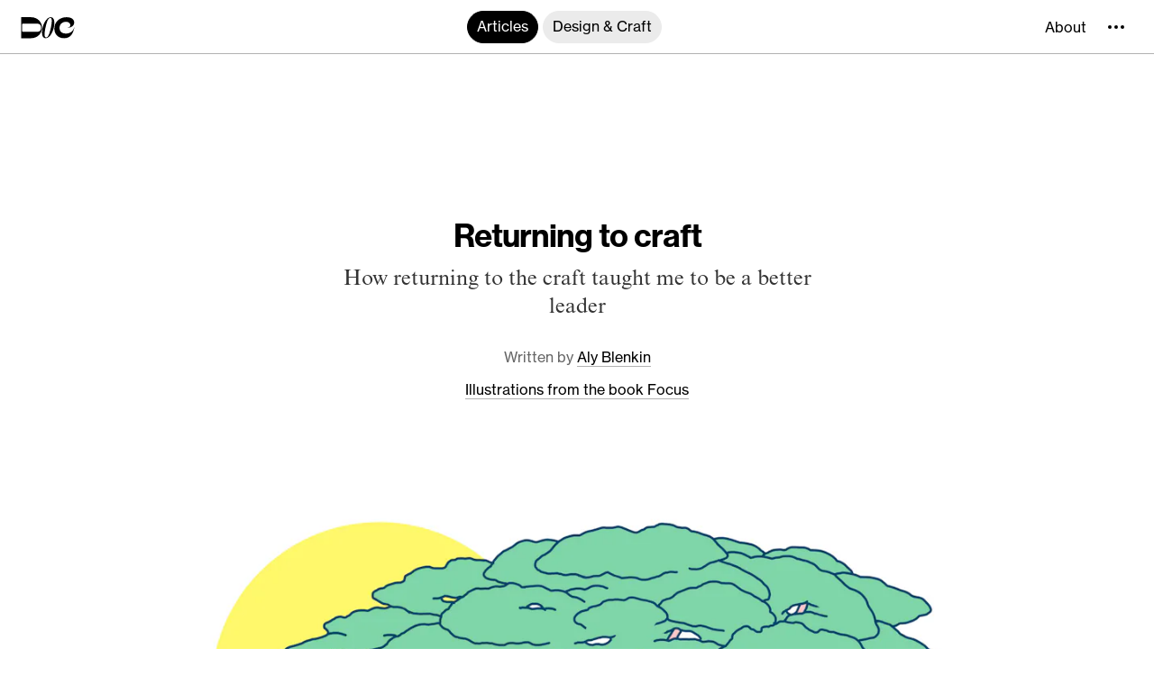

--- FILE ---
content_type: text/html; charset=utf-8
request_url: https://www.doc.cc/articles/returning-to-craft?ref=antonsten
body_size: 75540
content:
<!doctype html>
<html data-n-head-ssr lang="en" data-n-head="%7B%22lang%22:%7B%22ssr%22:%22en%22%7D%7D">
  <head >
    <title>DOC • Returning to craft</title><meta data-n-head="ssr" charset="utf-8"><meta data-n-head="ssr" name="viewport" content="width=device-width, initial-scale=1"><meta data-n-head="ssr" name="format-detection" content="telephone=no"><meta data-n-head="ssr" name="monetization" content="$ilp.uphold.com/UDGr2pqg7DdE"><meta data-n-head="ssr" data-hid="ogtype" name="og:type" content="website"><meta data-n-head="ssr" data-hid="ogimage" name="og:image" content="https://images.prismic.io/doc-ux-collective/1c58e0f7-02d5-4aed-8f0f-b21c5041de1d_Rectangular.png?auto=compress,format&amp;rect=0,86,3840,1984&amp;w=1200&amp;h=620"><meta data-n-head="ssr" data-hid="keywords" name="keywords" content="null"><meta data-n-head="ssr" data-hid="ogtitle" name="og:title" content="Returning to craft"><meta data-n-head="ssr" data-hid="ogurl" name="og:url" content="https://doc.cc/articles/returning-to-craft"><link data-n-head="ssr" rel="icon" type="image/x-icon" href="/favicon.png"><link data-n-head="ssr" rel="alternate" type="application/rss+xml" href="https://doc.cc/feed/"><link data-n-head="ssr" rel="icon" type="image/png" sizes="90x90" href="https://doc.cc/favicon.png"><link rel="preload" href="/_nuxt/dd86a14.js" as="script"><link rel="preload" href="/_nuxt/c58683d.js" as="script"><link rel="preload" href="/_nuxt/ebe427e.js" as="script"><link rel="preload" href="/_nuxt/ad2846e.js" as="script"><link rel="preload" href="/_nuxt/c55caa4.js" as="script"><link rel="preload" href="/_nuxt/37ceb59.js" as="script"><style data-vue-ssr-id="2d79f4b2:0 2d79f4b2:1">@import url(//fast.fonts.net/t/1.css?apiType=css&projectid=83316448-d9c8-4324-b514-678085c38568);
/*! normalize.css v8.0.1 | MIT License | github.com/necolas/normalize.css */html{line-height:1.15;-webkit-text-size-adjust:100%}body{margin:0}main{display:block}h1{font-size:2em;margin:.67em 0}hr{box-sizing:content-box;height:0;overflow:visible}pre{font-family:monospace,monospace;font-size:1em}a{background-color:transparent}abbr[title]{border-bottom:none;text-decoration:underline;-webkit-text-decoration:underline dotted;text-decoration:underline dotted}b,strong{font-weight:bolder}code,kbd,samp{font-family:monospace,monospace;font-size:1em}small{font-size:80%}sub,sup{font-size:75%;line-height:0;position:relative;vertical-align:baseline}sub{bottom:-.25em}sup{top:-.5em}img{border-style:none}button,input,optgroup,select,textarea{font-family:inherit;font-size:100%;line-height:1.15;margin:0}button,input{overflow:visible}button,select{text-transform:none}[type=button],[type=reset],[type=submit],button{-webkit-appearance:button}[type=button]::-moz-focus-inner,[type=reset]::-moz-focus-inner,[type=submit]::-moz-focus-inner,button::-moz-focus-inner{border-style:none;padding:0}[type=button]:-moz-focusring,[type=reset]:-moz-focusring,[type=submit]:-moz-focusring,button:-moz-focusring{outline:1px dotted ButtonText}fieldset{padding:.35em .75em .625em}legend{box-sizing:border-box;color:inherit;display:table;max-width:100%;padding:0;white-space:normal}progress{vertical-align:baseline}[type=checkbox],[type=radio]{box-sizing:border-box;padding:0}[type=number]::-webkit-inner-spin-button,[type=number]::-webkit-outer-spin-button{height:auto}[type=search]{-webkit-appearance:textfield;outline-offset:-2px}[type=search]::-webkit-search-decoration{-webkit-appearance:none}::-webkit-file-upload-button{-webkit-appearance:button;font:inherit}details{display:block}summary{display:list-item}[hidden],template{display:none}html{box-sizing:border-box}[hidden],template{display:none}*,:after,:before{box-sizing:inherit}address{font-style:inherit}cite,dfn,em,i{font-style:italic}b,strong{font-weight:700}a{text-decoration:none}a svg{pointer-events:none}ol,ul{list-style:none}figure,ol,p,ul{margin:0;padding:0}h1,h2,h3,h4,h5,h6{margin:0}[tabindex],a,area,button,input,label,select,textarea{touch-action:manipulation}[hreflang]>abbr[title]{text-decoration:none}table{border-spacing:0;border-collapse:collapse}hr{display:block;margin:1em 0;padding:0;height:1px;border:0;border-top:1px solid #ccc}audio,canvas,iframe,img,svg,video{vertical-align:middle}audio:not([controls]){display:none;height:0}img,svg{max-width:100%;height:auto}img[height],img[width],svg[height],svg[width]{max-width:none}img{font-style:italic}svg{fill:currentColor}input,select,textarea{display:block;margin:0;padding:0;width:100%;outline:0;border:0;border-radius:0;background:none transparent;color:inherit;font:inherit;line-height:normal;-webkit-appearance:none;-moz-appearance:none;appearance:none}select{text-transform:none}select::-ms-expand{display:none}select::-ms-value{background:none;color:inherit}textarea{overflow:auto;resize:vertical}.c-button,button{display:inline-block;overflow:visible;margin:0;padding:0;outline:0;border:0;background:none transparent;color:inherit;vertical-align:middle;text-align:center;text-transform:none;font:inherit;line-height:normal;cursor:pointer;-webkit-user-select:none;-moz-user-select:none;-ms-user-select:none;user-select:none}.c-button,.c-button:focus,.c-button:hover,button,button:focus,button:hover{text-decoration:none}@font-face{font-family:"Druk";src:url(/_nuxt/fonts/Druk-Medium-Web.8a0bb9f.woff2) format("woff2"),url(/_nuxt/fonts/Druk-Medium-Web.ee6a15a.woff) format("woff");font-style:normal;font-weight:500;font-display:swap}@font-face{font-family:"NeueHaasGroteskDisp";font-weight:100;src:url(/_nuxt/fonts/fcd607c0-74ab-4cb5-90c3-db118b1ad287.a099e94.woff2) format("woff2"),url(/_nuxt/fonts/5f644ac3-aa3c-43a7-ae6e-79075f4766df.a3db410.woff) format("woff")}@font-face{font-family:"NeueHaasGroteskDisp";font-weight:400;src:url(/_nuxt/fonts/1d2142cb-3e68-48df-b188-f1ac45a47a8b.21ed99c.woff2) format("woff2"),url(/_nuxt/fonts/9dc6c76b-0260-4292-af1d-0bc9eecbded2.ed6b6eb.woff) format("woff")}@font-face{font-family:"NeueHaasGroteskDisp";font-weight:700;src:url(/_nuxt/fonts/c24b7456-b9fe-40ab-94af-ba8d3025fada.129e21f.woff2) format("woff2"),url(/_nuxt/fonts/da47ecd2-feea-403e-b247-9f8f5bb5157b.0da51df.woff) format("woff")}@font-face{font-family:"NeueHaasGroteskDisp";font-weight:700;src:url(/_nuxt/fonts/f53e5775-ed10-4b0d-bae1-efc8fb73f320.5d50d44.woff2) format("woff2"),url(/_nuxt/fonts/71c97127-1adf-4bc2-92c9-4d4baf64c06c.7750544.woff) format("woff")}@font-face{font-family:"NeueHaasGroteskText";font-weight:400;src:url(/_nuxt/fonts/a14594bf-73de-4b5f-9792-9566994a021d.94f6c5b.woff2) format("woff2"),url(/_nuxt/fonts/bb4a10bb-155d-4c1a-a813-c65e10fac36c.c1b69d0.woff) format("woff")}@font-face{font-family:"NeueHaasGroteskText";font-weight:500;src:url(/_nuxt/fonts/34ae0cd2-c49c-4df4-8270-fcda21c1b715.62e1f27.woff2) format("woff2"),url(/_nuxt/fonts/9e666926-4bc9-4013-849e-dffa25a41dbd.a15d9da.woff) format("woff")}@font-face{font-family:"NeueHaasGroteskText";font-weight:700;src:url(/_nuxt/fonts/d13fb250-6b64-4d97-85df-51fc6625a891.9476701.woff2) format("woff2"),url(/_nuxt/fonts/60fa2ce6-c35e-4203-9bbf-25dd128daec5.e0fc5a5.woff) format("woff")}@font-face{font-family:"Times NR MT W01 Regular";src:url(/_nuxt/fonts/6642bbc6-06d1-4a08-b268-306c41fe19e4.21f81ff.woff2) format("woff2"),url(/_nuxt/fonts/abc069b6-f30d-49b9-bfda-344dfc1eb8b2.61c5071.woff) format("woff")}html{min-height:100%;color:#000;font-family:"NeueHaasGroteskText";line-height:1.5;-webkit-font-smoothing:antialiased;-moz-osx-font-smoothing:grayscale}@media(max-width:699px){html{font-size:14px}}@media(min-width:700px)and (max-width:999px){html{font-size:14px}}@media(min-width:1000px)and (max-width:1199px){html{font-size:15px}}@media(min-width:1200px)and (max-width:1599px){html{font-size:16px}}@media(min-width:1600px)and (max-width:1999px){html{font-size:17px}}@media(min-width:2000px)and (max-width:2399px){html{font-size:18px}}@media(min-width:2400px){html{font-size:20px}}html.is-loading{cursor:wait}html.has-scroll-smooth{overflow:hidden}html.has-scroll-dragging{-webkit-user-select:none;-moz-user-select:none;-ms-user-select:none;user-select:none}body{scroll-behavior:smooth;-ms-scroll-chaining:none;overscroll-behavior:none}.has-scroll-smooth body,body.-showing-submenu{overflow:hidden}::-moz-selection{background-color:#000;color:#fff;text-shadow:none}::selection{background-color:#000;color:#fff;text-shadow:none}a,a:focus,a:hover{color:#000}a.hidden-link{width:100%;height:100%;position:absolute;top:0;left:0;z-index:1}h1{font-family:"Druk";line-height:.8;font-size:7.5rem;text-transform:uppercase;font-weight:500}@media(min-width:1000px){h1{font-size:9.375rem}}@media(min-width:1600px){h1{font-size:11rem}}h2{font-family:"NeueHaasGroteskDisp";font-weight:400;font-size:16vw;line-height:.9;letter-spacing:-1.5px}@media(min-width:700px){h2{font-size:6.25rem;letter-spacing:-.1875rem}}@media(min-width:1200px){h2{font-size:7.5rem;letter-spacing:-.25rem}}h2.-tight{line-height:.78}h3{font-size:1.625rem;line-height:1.3;font-weight:400;letter-spacing:0}@media(min-width:1000px){h3{font-size:1.875rem;letter-spacing:-.03125rem}}@media(min-width:1200px){h3{font-size:2.125rem;letter-spacing:-.0625rem}}h4{font-family:"NeueHaasGroteskText";font-size:1.5rem;line-height:1.3;font-weight:700}h4 b,h4 strong{vertical-align:super;margin-left:-.25rem}h4 b,h4 em,h4 strong{font-style:normal;font-weight:400;font-size:1rem}h4 em{display:block;padding-bottom:.875rem}h6{font-family:"NeueHaasGroteskText";font-weight:400;font-size:.875rem;line-height:1.5}p{font-family:"Times NR MT W01 Regular";font-size:1.375rem;line-height:1.3}@media(min-width:1000px){p{font-size:1.5rem}}p b{font-weight:700}p em{font-style:normal;font-weight:500;text-transform:uppercase;font-size:1.125rem;font-family:"NeueHaasGroteskText"}p.tiny{font-size:1.25rem}p.small,p.tiny{line-height:1.3}p.small{font-size:1rem}p.-nhg{font-family:"NeueHaasGroteskText"}h1 a,h2 a,h3 a,h4 a{color:inherit;display:inline;position:relative;text-decoration:none;border-bottom:1px solid transparent}h1 a.-invert:focus,h1 a.-invert:hover,h2 a.-invert:focus,h2 a.-invert:hover,h3 a.-invert:focus,h3 a.-invert:hover,h4 a.-invert:focus,h4 a.-invert:hover{color:#fff;border-bottom:1px solid hsla(0,0%,100%,.8)}h1 a:focus,h1 a:hover,h2 a:focus,h2 a:hover,h3 a:focus,h3 a:hover,h4 a:focus,h4 a:hover{border-bottom:1px solid rgba(0,0,0,.4)}p a{color:inherit;display:inline;position:relative;text-decoration:none;border-bottom:1px solid rgba(0,0,0,.3)}p a.-invert{border-bottom:1px solid hsla(0,0%,100%,.2)}p a.-invert:focus,p a.-invert:hover{color:#fff;border-bottom:1px solid hsla(0,0%,100%,.8)}p a:focus,p a:hover{border-bottom:1px solid rgba(0,0,0,.4)}a::-moz-selection{background-color:red}a::selection{background-color:red}a.-fullbleed{width:100%;height:100%;position:absolute;top:0;left:0;z-index:1}.o-scroll{min-height:100vh}.o-container{margin-right:auto;margin-left:auto;padding-right:2.5rem;padding-left:2.5rem;max-width:130rem}.cd-container{width:100%;position:relative}.o-ratio{position:relative;display:block;overflow:hidden}.o-ratio:before{display:block;padding-bottom:100%;width:100%;content:""}.o-ratio>embed,.o-ratio>iframe,.o-ratio>img,.o-ratio>object,.o-ratio_content{position:absolute;top:0;bottom:0;left:0;width:100%}.o-layout{padding:0;list-style:none;font-size:0;margin:0}.o-layout.-gutter{margin-left:-2.5rem}.o-layout.-gutter-small{margin-left:-1.25rem}.o-layout.-center{text-align:center}.o-layout.-right{text-align:right}.o-layout.-reverse{direction:rtl}.o-layout.-reverse.-flex{flex-direction:row-reverse}.o-layout.-flex{display:flex}.o-layout.-flex.-top{align-items:flex-start}.o-layout.-flex.-middle{align-items:center}.o-layout.-flex.-bottom{align-items:flex-end}.o-layout.-stretch{align-items:stretch}.o-layout_item{display:inline-block;width:100%;vertical-align:top;font-size:1rem;padding-left:0}.o-layout.-gutter>.o-layout_item{padding-left:2.5rem}.o-layout.-gutter-small>.o-layout_item{padding-left:1.25rem}.o-layout.-middle>.o-layout_item{vertical-align:middle}.o-layout.-bottom>.o-layout_item{vertical-align:bottom}.o-layout.-center>.o-layout_item,.o-layout.-reverse>.o-layout_item,.o-layout.-right>.o-layout_item{text-align:left}.o-layout.-reverse>.o-layout_item{direction:ltr}.-mo{display:block}@media(min-width:1000px){.-mo{display:none}}.o-image{position:relative}.o-image img{width:100%;height:auto;background-color:#ccc}.c-scrollbar{position:absolute;right:0;top:0;width:11px;height:100vh;transform-origin:center right;transition:transform .3s,opacity .3s;opacity:0}.c-scrollbar:hover{transform:scaleX(1.45)}.c-scrollbar:hover,.has-scroll-dragging .c-scrollbar,.has-scroll-scrolling .c-scrollbar{opacity:1}.c-scrollbar_thumb{position:absolute;top:0;right:0;background-color:#000;opacity:.5;width:7px;border-radius:10px;margin:2px;cursor:-webkit-grab;cursor:grab}.has-scroll-dragging .c-scrollbar_thumb{cursor:-webkit-grabbing;cursor:grabbing}.Grid{width:100%}.Grid-Container{display:block;grid-template-columns:repeat(2,50%)}@media(min-width:1000px){.Grid-Container{display:grid}}.Grid-Container.-keep-grid{display:grid!important}.Grid-Container.-split .cd-container_block:first-child,.Grid-Container.-split .cd-container_block:last-child{margin:0}.Grid-Container.-split .cd-container_block:first-child{margin-bottom:.625rem}@media(min-width:1000px){.Grid-Container.-split .cd-container_block:first-child{margin-right:.3125rem}.Grid-Container.-split .cd-container_block:last-child{margin-left:.3125rem}}.c-tag{background-color:#ebebeb;padding:.25rem .625rem .375rem;border-radius:6.25rem;border:1px solid #ebebeb;color:#000}.c-tag:focus,.c-tag:hover{background-color:#fff;color:#000;border:1px solid #000}.c-tag.main{background-color:#000;border-color:#000;color:#fff}.c-tag.main:focus,.c-tag.main:hover{background-color:#333;color:#fff;border-color:#333}.c-tag.invert{background-color:transparent;border:1px solid #fff;color:#fff}.c-tag.invert:focus,.c-tag.invert:hover{background:#fff;color:#000}.c-tag.invert.main{background-color:#fff;color:#000;border-color:#fff}.c-tag.invert.main:focus,.c-tag.invert.main:hover{background-color:#e6e6e6;border-color:#e6e6e6}.c-tag:active{top:1px;position:relative;display:inline}:root{--spin-color:#000;--hasColorBg:red;--hasColorText:#fff}.Header{position:relative;transform:none}.Header-container{width:100%;height:3.75rem;border-bottom:1px solid rgba(0,0,0,.3);position:fixed;top:0;display:flex;justify-content:space-between;align-items:center;padding:0 1.25rem;z-index:10;background-color:#fff;transition:background-color .5s cubic-bezier(.16,1,.3,1);overflow:hidden}.Header-link{border:1px solid transparent}.Header-link:hover{display:inline-block;border-bottom:1px solid rgba(0,0,0,.4)}.Header-link.nuxt-link-exact-active{font-weight:700}.Header .LoadingSpin{position:absolute;top:16px;lefT:1.25rem;width:30px;height:30px;opacity:0;transition:opacity .4s cubic-bezier(.16,1,.3,1)}.is-loading .Header .LoadingSpin{opacity:1}.Header .LoadingSpin svg{width:100%;height:100%}.Header-logo{position:relative;z-index:1;transition:transform .4s cubic-bezier(.16,1,.3,1)}.is-loading .Header-logo{transform:translateX(50px)}.-author .Header-logo svg path,.-past-hero .Header:not(.-has-color):not(.-dark-mode) .Header-logo svg path,.-reading .Header-logo svg path{fill:#000}.-author .Header-logo svg .contraforma,.-past-hero .Header:not(.-has-color):not(.-dark-mode) .Header-logo svg .contraforma,.-reading .Header-logo svg .contraforma{fill:#fff}.Header-logo a{font-family:"NeueHaasGroteskDisp";font-weight:900;text-transform:uppercase}.Header-contextualContainer{width:100%;height:100%;display:none;position:relative}@media(min-width:1000px){.Header-contextualContainer{display:flex;flex-direction:column;align-items:center}}.Header-contextualContainer>div{height:100%;position:absolute;top:0}.Header-contextualContainer-main,.Header-contextualContainer-tags{transition:transform .8s cubic-bezier(.16,1,.3,1)}.-past-hero.-reading .Header-contextualContainer-main,.-past-hero .Header-contextualContainer-tags{transform:translateY(-100%)}.Header-contextualContainer-main{display:flex;align-items:center}.Header-contextualContainer-main_item{margin-right:.625rem;transform:translateY(-1px)}.Header-contextualContainer-main_item:last-child{margin-right:0}.Header-contextualContainer-tags>div{height:100%;display:flex;align-items:center}.Header-contextualContainer-tags .c-tag{margin-right:.3125rem}.Header-contextualContainer-tags .c-tag:last-child{margin-right:0}.Header-contextualContainer-pageTitle{transform:translateY(60px);transition:transform .8s cubic-bezier(.16,1,.3,1);display:flex;align-items:center}.-past-hero .Header-contextualContainer-pageTitle{transform:translateY(0)}.Header-contextualContainer-pageTitle p{width:100%;text-align:center;font-family:"NeueHaasGroteskText";margin-top:-.125rem}.Header-moreBtn{display:flex;align-items:center}.Header-moreBtn .Header-link{margin-right:.625rem}.Header-moreBtn .Header-link:not(.search-mobile){display:none}@media(min-width:1000px){.Header-moreBtn .Header-link:not(.search-mobile){display:block}}.Header-moreBtn .Header-link.search-mobile{display:block}@media(min-width:1000px){.Header-moreBtn .Header-link.search-mobile{display:none}}.-viewing-tags .Header-moreBtn .Header-link.search-mobile{display:none}.Header-moreBtn .c-tag.main{display:none;margin-right:.3125rem}.-viewing-tags .Header-moreBtn .c-tag.main{display:block}@media(min-width:1000px){.-viewing-tags .Header-moreBtn .c-tag.main{display:none}}.Header-moreBtn-element{display:flex;justify-content:space-between;flex:0 1 auto;padding:.875rem;border:1px solid #000;border-radius:6.25rem;cursor:pointer}.Header-moreBtn-element:focus,.Header-moreBtn-element:hover{border-color:#000}@media(min-width:1200px){.Header-moreBtn-element{padding:.625rem .75rem;border-color:transparent}}.Header-moreBtn-element:active{transform:translateY(1px)}.Header-logo,.Header-moreBtn{flex:0 0 auto}@media(min-width:1000px){.Header-logo,.Header-moreBtn{flex:1 0 auto}}.Header-moreContainer{width:100%;height:0;position:fixed;top:0;left:0;z-index:50;overflow-y:auto}.-showing-submenu .Header-moreContainer{height:100vh}@media(min-width:1000px){.Header-moreContainer{overflow-y:hidden}}.Header-moreContainer:before{content:"";width:100%;height:100%;background:rgba(0,0,0,.5);display:block;position:absolute;top:0;left:0;opacity:0;transition:opacity .5s cubic-bezier(.16,1,.3,1)}.-showing-submenu .Header-moreContainer:before{opacity:1}.-submenu-out .Header-moreContainer:before{opacity:0;transition-delay:.3s}.Header-moreContainer-close{position:absolute;top:1.25rem;right:1.25rem;z-index:2;transform:translateX(100px);transition:transform .5s cubic-bezier(.16,1,.3,1) .4s;cursor:pointer}.-showing-submenu .Header-moreContainer-close{transform:none}.-submenu-out .Header-moreContainer-close{transform:translateX(100px);transition-delay:0}.Header-moreContainer-logo{font-family:"NeueHaasGroteskDisp";font-weight:700;color:#fff;text-transform:uppercase;padding:1.25rem 2.5rem;display:block}@media(min-width:1000px){.Header-moreContainer-logo{display:none}}.Header-moreContainer-pane{width:100%;height:120vh;background:#000;position:absolute;top:0;right:0;z-index:1;overflow-y:auto;box-shadow:0 0 40px rgba(0,0,0,.5);transform:translateX(120%);transition:transform .8s cubic-bezier(.16,1,.3,1) .2s}@media(min-width:1000px){.Header-moreContainer-pane{width:29.5rem;height:100%}}.-showing-submenu .Header-moreContainer-pane{transform:none;transition-delay:0s}.-submenu-out .Header-moreContainer-pane{transform:translateX(120%)}.Header-moreContainer-pane .paneBlock{padding:2.5rem;border-bottom:1px solid hsla(0,0%,100%,.3)}.Header-moreContainer-pane .paneBlock:last-child{border:none}.Header-moreContainer-pane a,.Header-moreContainer-pane p{color:#fff}.Header-moreContainer-pane p{font-size:1rem;font-family:"NeueHaasGroteskText";padding-bottom:.625rem}.Header-moreContainer-pane a{font-weight:700;display:block;line-height:1.7}.Header-moreContainer-pane a:hover{border-bottom-color:hsla(0,0%,100%,.5)}.Header .Header-logo svg{width:80px;margin-left:-.4375rem}.Header.-dark-mode .Header-container,body:not(.-past-hero):not(.-viewing-tags):not(.-reading) .Header:not(.-has-color) .Header-container{background-color:#000;border-bottom:1px solid hsla(0,0%,100%,.15)}.Header.-dark-mode .LoadingSpin,body:not(.-past-hero):not(.-viewing-tags):not(.-reading) .Header:not(.-has-color) .LoadingSpin{--spin-color:#fff}.Header.-dark-mode .Header-link,.Header.-dark-mode .Header-logo a,body:not(.-past-hero):not(.-viewing-tags):not(.-reading) .Header:not(.-has-color) .Header-link,body:not(.-past-hero):not(.-viewing-tags):not(.-reading) .Header:not(.-has-color) .Header-logo a{color:#fff}.Header.-dark-mode .Header-logo svg path,body:not(.-past-hero):not(.-viewing-tags):not(.-reading) .Header:not(.-has-color) .Header-logo svg path{fill:#fff}.Header.-dark-mode .Header-logo svg .contraforma,body:not(.-past-hero):not(.-viewing-tags):not(.-reading) .Header:not(.-has-color) .Header-logo svg .contraforma{fill:#000}.Header.-dark-mode .Header-link:hover,body:not(.-past-hero):not(.-viewing-tags):not(.-reading) .Header:not(.-has-color) .Header-link:hover{border-bottom-color:hsla(0,0%,100%,.5)}.Header.-dark-mode .Header-moreBtn-element,.Header.-dark-mode .Header-moreBtn-element:hover,body:not(.-past-hero):not(.-viewing-tags):not(.-reading) .Header:not(.-has-color) .Header-moreBtn-element,body:not(.-past-hero):not(.-viewing-tags):not(.-reading) .Header:not(.-has-color) .Header-moreBtn-element:hover{border-color:#fff}@media(min-width:1200px){.Header.-dark-mode .Header-moreBtn-element,body:not(.-past-hero):not(.-viewing-tags):not(.-reading) .Header:not(.-has-color) .Header-moreBtn-element{border-color:transparent}}.Header.-dark-mode .Header-moreBtn-element svg rect,body:not(.-past-hero):not(.-viewing-tags):not(.-reading) .Header:not(.-has-color) .Header-moreBtn-element svg rect{fill:#fff}.Header.-has-color .Header-container{background-color:red;background-color:var(--hasColorBg);border-bottom:1px solid hsla(0,0%,100%,.15)}.Header.-has-color .LoadingSpin{--spin-color:var(--hasColorText)}.Header.-has-color .Header-link,.Header.-has-color .Header-logo a{color:#fff;color:var(--hasColorText)}.Header.-has-color .Header-logo .contraforma{fill:red;fill:var(--hasColorBg)}.Header.-has-color .Header-link:hover{border-bottom-color:hsla(0,0%,100%,.5)}.Header.-has-color .Header-moreBtn-element,.Header.-has-color .Header-moreBtn-element:hover{border-color:#fff;border-color:var(--hasColorText)}@media(min-width:1200px){.Header.-has-color .Header-moreBtn-element{border-color:transparent}}.Header.-has-color .Header-moreBtn-element svg rect{fill:#fff;fill:var(--hasColorText)}.Header.-transparent .Header-container{background-color:transparent;border-bottom:1px solid hsla(0,0%,100%,.15)}.Header.-transparent .LoadingSpin{--spin-color:var(--hasColorText)}.Header.-transparent .Header-link,.Header.-transparent .Header-logo a{color:#fff;color:var(--hasColorText)}.Header.-transparent .Header-link:hover{border-bottom-color:hsla(0,0%,100%,.5)}.Header.-transparent .Header-moreBtn-element,.Header.-transparent .Header-moreBtn-element:hover{border-color:#fff;border-color:var(--hasColorText)}@media(min-width:1200px){.Header.-transparent .Header-moreBtn-element{border-color:transparent}}.Header.-transparent .Header-moreBtn-element svg rect{fill:#fff;fill:var(--hasColorText)}.Header.-transparent .Header-contextualContainer-pageTitle{color:#fff}.Header.-transparent .Header-contextualContainer-tags .c-tag.main{background:#fff;color:#000;border-color:#fff}.Header.-transparent .Header-contextualContainer-tags .c-tag.main:hover{color:#666}.Header.-transparent .Header-contextualContainer-tags .c-tag{color:#fff;background:transparent;border-color:#fff}.Header.-transparent .Header-contextualContainer-tags .c-tag:hover{color:#000;background:#fff}.Header.-transparent .Header-moreBtn .c-tag.main{background:#fff;border-color:#fff;color:#000}.header-transition-enter-active{transition:transform .8s cubic-bezier(.16,1,.3,1)}.header-transition-enter{transform:translateY(-100px)}.Footer{position:relative;background-color:#000;color:#fff}.Footer,.Footer-nav{width:100%;border-top:1px solid hsla(0,0%,100%,.2)}.Footer-nav{margin:0 auto;padding:0 1.25rem}@media(min-width:1000px){.Footer-nav{width:68.75rem;padding:2.5rem 0 0}}@media(min-width:1600px){.Footer-nav{width:87.5rem}}.Footer-nav ul{display:block;grid-template-columns:repeat(5,1fr)}@media(min-width:1000px){.Footer-nav ul{display:grid}}.Footer-nav ul li{margin-bottom:2.5rem;border-bottom:1px solid hsla(0,0%,100%,.2);padding-bottom:2.5rem;text-align:center}@media(min-width:1000px){.Footer-nav ul li{margin-bottom:0;border:none;padding-bottom:0;text-align:left}}.Footer-nav ul li:first-child{margin-top:2.5rem}@media(min-width:1000px){.Footer-nav ul li:first-child{margin-top:0}}.Footer-nav ul li a,.Footer-nav ul li p{font-size:1rem;font-family:"NeueHaasGroteskText";color:#fff;line-height:1.5}.Footer-nav ul li p{margin-bottom:.625rem}.Footer-nav ul li a{font-weight:700;display:inline-block}.Footer-copyright{padding:1.25rem 1.25rem 10rem;margin-top:10rem}@media(min-width:1000px){.Footer-copyright{padding:2.5rem 0 10rem}}.Footer-copyright p{font-family:"NeueHaasGroteskText";font-size:1rem;text-align:center}.Footer-copyright p a{color:#fff}.Footer-copyright p a:hover{border-bottom:1px solid hsla(0,0%,100%,.4)}.Recirculation{width:100%;background:#000;color:#fff;padding:5rem 0;margin-top:5rem}.Recirculation ::-moz-selection{background-color:#fff;color:#000}.Recirculation ::selection{background-color:#fff;color:#000}.Recirculation h3{width:100%;text-align:center}.Recirculation-container{margin-top:5rem}.Recirculation-container .ArticlesList-item:nth-child(3),.Recirculation-container .ArticlesList-item:nth-child(4){display:none}@media(min-width:1000px){.Recirculation-container .ArticlesList-item:nth-child(3),.Recirculation-container .ArticlesList-item:nth-child(4){display:block}}.Newsletter{width:100%;padding:5rem 1.25rem}@media(min-width:1000px){.Newsletter{padding:12.5rem 0}}.Newsletter-title{text-align:center}.Newsletter-title h3{margin-bottom:.625rem}.Newsletter-title button{margin-top:20px}.Newsletter-form{margin-top:3.75rem;text-align:center}.Newsletter-form form{display:flex;justify-content:center;flex-direction:column}@media(min-width:700px){.Newsletter-form form{flex-direction:row}}.Newsletter-form form input{width:100%}@media(min-width:700px){.Newsletter-form form input{width:21.25rem}}.Newsletter-feedback{margin-top:2.5rem;opacity:1;transition:opacity .4s cubic-bezier(.16,1,.3,1)}.fade-enter-active,.fade-leave-active{transition:opacity .3s cubic-bezier(.16,1,.3,1)}.fade-enter-from,.fade-leave-to{opacity:0}.ArticlesList{width:100%;position:relative}.ArticlesList-container{width:100%;display:block;grid-template-columns:repeat(4,1fr);padding-left:1.25rem}@media(min-width:1000px){.ArticlesList-container{display:grid}}.ArticlesList-item{width:100%;padding-right:1.25rem;margin-top:5rem}@media(min-width:1000px){.ArticlesList-item{margin-top:0}}.ArticlesList .Item{width:100%;position:relative;padding-bottom:2.5rem}.ArticlesList .Item-link{width:100%;height:100%;position:absolute;top:0;left:0;z-index:2}.ArticlesList .Item-sectionThumb{color:#fff;border-radius:1000px;display:flex;justify-content:center;align-items:center;position:relative}.ArticlesList .Item-sectionThumb svg{width:100%;height:100%}.ArticlesList .Item-sectionThumb h1{position:absolute;z-index:1}.ArticlesList .Item-thumbnail{position:relative}.ArticlesList .Item-thumbnail img{width:100%;height:auto;border-radius:4px}.ArticlesList .Item-info{margin:1.25rem 0;position:relative}.ArticlesList .Item-info h4{display:inline}.ArticlesList .Item-info p{margin-top:.625rem}.ArticlesList.-invert .Item:hover .Item-info h4{border-bottom-color:hsla(0,0%,100%,.8)}.ArticlesList.-center .ArticlesList-container{justify-content:center;align-content:center;grid-template-columns:repeat(1,400px)}.ArticlesList.-two-items .ArticlesList-container .Item:first-child{grid-column-start:2}.ArticlesList.-two-items .ArticlesList-container .Item:nth-child(2){grid-column-start:3}.c-button{padding:.9375rem 1.25rem;border:1px solid rgba(0,0,0,.5);font-size:1.25rem}.c-button:focus,.c-button:hover{background-color:#000;color:#fff;border-color:#000}.c-button[disabled]{cursor:default;color:grey;border-color:rgba(0,0,0,.2)}.c-button[disabled]:hover{background:#fff;color:grey;border-color:rgba(0,0,0,.2)}.c-button.link{padding:0;border:none;border-bottom:1px solid rgba(0,0,0,.3);font-size:1rem}.c-button.link:focus,.c-button.link:hover{background:transparent;border-color:#000;color:#000}.c-button.link.invert:focus,.c-button.link.invert:hover{background:transparent;border-color:#fff;color:#fff}.c-button.invert{color:#fff;border-color:hsla(0,0%,100%,.4)}.c-button.invert:focus,.c-button.invert:hover{background-color:#fff;color:#000;border-color:#fff}.c-button:active{transform:translateY(1px)}.c-form_group{width:46.875rem;position:relative;margin:0 auto 2.5rem}.c-form_group .c-form_input,.c-form_group .c-form_select_input,.c-form_group .c-form_textarea{margin-top:.625rem}.c-form_group .c-form_checkmark{position:absolute;right:-2.5rem;top:50%}.c-form_group .c-form_inputGroup{display:block;grid-template-columns:repeat(3,1fr);grid-column-gap:1.25rem;-moz-column-gap:1.25rem;column-gap:1.25rem;margin-top:.625rem}@media(min-width:1000px){.c-form_group .c-form_inputGroup{display:grid}}.c-form_checkboxLabel,.c-form_label,.c-form_radioLabel{display:block}.c-form_info{opacity:.5}.c-form_input,.c-form_select_input,.c-form_textarea{font-size:1.5rem;padding:1.25rem;border:1px solid #d3d3d3;background-color:#fff}.c-form_input:hover,.c-form_select_input:hover,.c-form_textarea:hover{border-color:#a9a9a9}.c-form_input:focus,.c-form_select_input:focus,.c-form_textarea:focus{border-color:#696969}.c-form_input::-moz-placeholder,.c-form_select_input::-moz-placeholder,.c-form_textarea::-moz-placeholder{color:grey}.c-form_input:-ms-input-placeholder,.c-form_select_input:-ms-input-placeholder,.c-form_textarea:-ms-input-placeholder{color:grey}.c-form_input::placeholder,.c-form_select_input::placeholder,.c-form_textarea::placeholder{color:grey}.-invert.c-form_select_input,.-invert.c-form_textarea,.c-form_input.-invert{background-color:#000;border-color:#666}.-center.c-form_select_input,.-center.c-form_textarea,.c-form_input.-center{text-align:center}.-small.c-form_select_input,.-small.c-form_textarea,.c-form_input.-small{font-size:1rem;line-height:2}.c-form_input[disabled],[disabled].c-form_select_input,[disabled].c-form_textarea{cursor:not-allowed;color:#696969}.c-form_input[disabled]:focus,.c-form_input[disabled]:hover,[disabled].c-form_select_input:focus,[disabled].c-form_select_input:hover,[disabled].c-form_textarea:focus,[disabled].c-form_textarea:hover{border-color:#d3d3d3}.c-form_button{font-size:1.5rem;background-color:#fff;border:1px solid #d3d3d3;padding:1.25rem;color:#000}.c-form_button:hover{background-color:#ccc;border-color:#000}.c-form_button.-invert{background-color:#000;color:#fff;border-color:#000}.c-form_button.-no-border{border-color:transparent}.c-form_button.-disabled{cursor:default;color:#999}.c-form_button.-disabled:hover{background:#fff}.c-form_checkboxLabel,.c-form_radioLabel{position:relative;display:inline-block;margin-right:.625rem;margin-bottom:0;padding-left:1.75rem;cursor:pointer}.c-form_checkboxLabel:after,.c-form_checkboxLabel:before,.c-form_radioLabel:after,.c-form_radioLabel:before{position:absolute;top:50%;left:0;display:inline-block;margin-top:-.5625rem;padding:0;width:1.125rem;height:1.125rem;content:""}.c-form_checkboxLabel:before,.c-form_radioLabel:before{background-color:#fff;border:1px solid #d3d3d3}.c-form_checkboxLabel:after,.c-form_radioLabel:after{border-color:transparent;background-color:transparent;background-image:url("data:image/svg+xml;charset=utf-8,%3Csvg xmlns='http://www.w3.org/2000/svg' width='13' height='10.5'%3E%3Cpath fill='%23424242' d='M4.8 5.8L2.4 3.3 0 5.7l4.8 4.8L13 2.4 10.6 0 4.8 5.8z'/%3E%3C/svg%3E");background-position:50%;background-size:.75rem;background-repeat:no-repeat;opacity:0}.c-form_checkboxLabel:hover:before,.c-form_radioLabel:hover:before{border-color:#a9a9a9}.c-form_checkbox:focus+.c-form_checkboxLabel:before,.c-form_checkbox:focus+.c-form_radioLabel:before,.c-form_radio:focus+.c-form_checkboxLabel:before,.c-form_radio:focus+.c-form_radioLabel:before{border-color:#696969}.c-form_checkbox:checked+.c-form_checkboxLabel:after,.c-form_checkbox:checked+.c-form_radioLabel:after,.c-form_radio:checked+.c-form_checkboxLabel:after,.c-form_radio:checked+.c-form_radioLabel:after{opacity:1}.c-form_checkbox,.c-form_radio{position:absolute;width:0;opacity:0}.c-form_radioLabel:after,.c-form_radioLabel:before{border-radius:50%}.c-form_radioLabel:after{background-image:url("data:image/svg+xml;charset=utf-8,%3Csvg xmlns='http://www.w3.org/2000/svg' width='13' height='13'%3E%3Ccircle fill='%23424242' cx='6.5' cy='6.5' r='6.5'/%3E%3C/svg%3E");background-size:.375rem}.c-form_select{position:relative;cursor:pointer}.c-form_select:after{position:absolute;top:0;right:0;bottom:0;z-index:2;width:2.5rem;background-image:url("data:image/svg+xml;charset=utf-8,%3Csvg xmlns='http://www.w3.org/2000/svg' width='13' height='11.3'%3E%3Cpath fill='%23424242' d='M6.5 11.3L3.3 5.6 0 0h13L9.8 5.6z'/%3E%3C/svg%3E");background-position:50%;background-size:.5rem;background-repeat:no-repeat;content:"";pointer-events:none}.c-form_select_input{position:relative;z-index:1;padding-right:2.5rem;cursor:pointer}.c-form_textarea{min-height:12.5rem}.Styleguide-Item{padding:3.125rem 0;border-bottom:1px solid grey}.Styleguide-Item.Invert{background:#000;color:#fff}.Section{position:relative;padding-bottom:7.5rem}.Section-hero{width:100%;display:flex;flex-direction:column;align-items:center;padding:12.5rem 1.25rem 5rem}@media(min-width:1200px){.Section-hero{padding:10rem 0 5rem}}.Section-hero h2,.Section-hero p{display:inline-block;text-align:center}.Section-hero h2{margin-bottom:1.25rem}.Section-hero p{width:100%}@media(min-width:1200px){.Section-hero p{width:35.9375rem}}@media(min-width:1600px){.Section-hero p{width:42.1875rem}}.Section-hero .small{margin-top:1.25rem}:root{--squareColor:#fff;--losangoColor:#000;--circColor:#fff}.About{background-color:#000;color:#fff;padding-bottom:5rem}.About ::-moz-selection{background-color:#fff;background-color:var(--squareColor);color:#fff}.About ::selection{background-color:#fff;background-color:var(--squareColor);color:#fff}.About-container{width:100%;position:relative}.About-container_title{width:100%;text-align:center;padding:12.5rem 1.25rem 5rem}@media(min-width:1200px){.About-container_title{padding:10rem 0 5rem}}.About-container_title-desktop{display:none}@media(min-width:1000px){.About-container_title-desktop{display:block}}.About-container_title-mobile{display:block}@media(min-width:1000px){.About-container_title-mobile{display:none}}.About-container_flag{width:100%;margin-top:0}@media(min-width:1000px){.About-container_flag{margin-top:3.125rem}}.About-container_flag .Flag{width:100%;display:flex;justify-content:center}.About-container_flag .Flag svg{width:100%;height:100vw;padding:0 1.25rem;cursor:pointer}@media(min-width:1000px){.About-container_flag .Flag svg{width:58.25rem;height:auto}}@media(min-width:1600px){.About-container_flag .Flag svg{width:75rem}}.About-container_flag .Flag #square{fill:#fff;fill:var(--squareColor);transition:fill .8s cubic-bezier(.16,1,.3,1) .3s}.About-container_flag .Flag #losango{fill:#000;fill:var(--losangoColor);transition:fill .8s cubic-bezier(.16,1,.3,1) .2s}.About-container_flag .Flag #circ{fill:#fff;fill:var(--circColor);transition:fill .8s cubic-bezier(.16,1,.3,1)}.About-container_text{display:flow-root;margin:5rem 0}.About-container_text a{color:#fff;border-bottom:1px solid hsla(0,0%,100%,.4)}.About-container_text a:hover{border-bottom:1px solid #fff}:root{--seriesCoverBackground:#000}.Series{background:#000;color:#fff}.Series-container{width:100%;position:relative;display:block;grid-template-columns:repeat(2,1fr);grid-column-gap:1.25rem;-moz-column-gap:1.25rem;column-gap:1.25rem;padding:0 1.25rem;margin-top:3.125rem}@media(min-width:1000px){.Series-container{margin-top:3.125rem;display:grid}}.Series-container_item{margin-bottom:2.5rem}.Series-container_item-image{position:relative}.Series-container_item-image img{border-radius:8px}.Series-container_item-info{width:100%;margin-top:2.5rem}@media(min-width:1000px){.Series-container_item-info{width:50%;text-align:left;margin-top:1.25rem}}.Series-container_item-info h4{margin-bottom:1.25rem}.Series-Page{background-color:#000;padding-bottom:0}.Series-Page_wrapper{width:100%;position:relative;display:block;grid-template-columns:repeat(2,1fr)}@media(min-width:1000px){.Series-Page_wrapper{display:grid}}.Series-Page_cover{width:100%;background-color:#000;background-color:var(--seriesCoverBackground);position:relative;display:flex;justify-content:center;align-items:center;padding:2.5rem 1.25rem;transition:background-color .8s cubic-bezier(.16,1,.3,1)}@media(min-width:1000px){.Series-Page_cover{height:100vh;position:-webkit-sticky;position:sticky;top:0;padding:0}}.Series-Page_cover-image{width:80vw;height:80vw;margin-top:3.75rem;perspective:2000px;perspective-origin:top}@media(min-width:1000px){.Series-Page_cover-image{width:28.125rem;height:28.125rem;margin-top:0}}.Series-Page_cover-image img{opacity:0;transform:scale(.9) translateY(0) rotateX(-90deg);transform-origin:center center;border-radius:8px;transition:transform 1.3s cubic-bezier(.16,1,.3,1),opacity 1.2s cubic-bezier(.16,1,.3,1)}@media(min-width:1000px){.Series-Page_cover-image img{transform:scale(.9) translateY(150px) rotateX(45deg);transform-origin:top center}}.-page-loaded .Series-Page_cover-image img{opacity:1;transform:none}.Series-Page_content{width:100%;color:#fff}.Series-Page_content ::-moz-selection{background-color:#000;background-color:var(--seriesCoverBackground);color:#fff}.Series-Page_content ::selection{background-color:#000;background-color:var(--seriesCoverBackground);color:#fff}.Series-Page_content-hero{width:100%;display:flex;justify-content:center;align-items:center;flex-direction:column;text-align:center;padding:2.5rem 1.25rem;position:relative;opacity:0;transition:opacity .8s cubic-bezier(.16,1,.3,1)}@media(min-width:1000px){.Series-Page_content-hero{height:100vh;padding:0 7.5rem}}.-page-loaded .Series-Page_content-hero{opacity:1}.Series-Page_content-hero h2{font-size:5rem;letter-spacing:-.1875rem;margin-bottom:1.25rem}.Series-Page_content-hero_indicator{position:absolute;bottom:2.5rem;transition:opacity .8s cubic-bezier(.16,1,.3,1);display:none}@media(min-width:1000px){.Series-Page_content-hero_indicator{display:block}}.Series-Page_content-hero_indicator.-hide{opacity:0}.Series-Page_content-hero_indicator svg circle{opacity:0;-webkit-animation:opacity .6s linear infinite forwards;animation:opacity .6s linear infinite forwards}.Series-Page_content-hero_indicator svg circle:first-child{-webkit-animation-delay:.2s;animation-delay:.2s}.Series-Page_content-hero_indicator svg circle:nth-child(2){-webkit-animation-delay:.4s;animation-delay:.4s}.Series-Page_content-list{width:100%;display:block}.Series-Page_content-listItem{width:100%;padding:2.5rem;border-bottom:1px solid hsla(0,0%,100%,.2);display:flex;flex-direction:column;align-items:center}@media(min-width:1000px){.Series-Page_content-listItem{flex-direction:row}}.Series-Page_content-listItem:last-child{border:none}.Series-Page_content-listItem_image{width:7.5rem;height:7.5rem;position:relative;flex:0 1 auto}.Series-Page_content-listItem_image img{border-radius:4px}.Series-Page_content-listItem_image a{width:100%;height:100%;position:absolute;top:0;left:0;z-index:1}.Series-Page_content-listItem_info{margin-top:2.5rem;text-align:center}@media(min-width:1000px){.Series-Page_content-listItem_info{margin-left:2.5rem;margin-top:0;text-align:left}}.Series-Page_content-listItem_info p{width:100%;margin-top:.3125rem}@media(min-width:1000px){.Series-Page_content-listItem_info p{width:21.875rem;height:1.25rem;overflow:hidden;text-overflow:ellipsis;white-space:nowrap}}@media(min-width:1600px){.Series-Page_content-listItem_info p{width:28.125rem}}@-webkit-keyframes opacity{0%{opacity:1}to{opacity:0}}@keyframes opacity{0%{opacity:1}to{opacity:0}}.Curadoria .Section-content{text-align:center}.Curadoria .Section-content .Text{margin-top:2.5rem}.Curadoria-submitForm .c-form_inputGroup{position:relative}.Curadoria-submitForm .c-form_group{width:100%;padding:0 1.25rem}@media(min-width:1000px){.Curadoria-submitForm .c-form_group{width:35.9375rem;padding:0}}@media(min-width:1200px){.Curadoria-submitForm .c-form_group{width:42.1875rem}}.Curadoria-submitForm_addCredit{width:100%;position:relative;cursor:pointer;margin-top:.625rem}.Curadoria-submitForm_addCredit svg{position:relative;z-index:1}.Curadoria-submitForm_addCredit svg circle{fill:#000}.Curadoria-submitForm_addCredit:before{content:"";width:100%;height:1px;background:rgba(0,0,0,.2);position:absolute;top:14px;display:block}.Curadoria-submitForm_addCredit:hover:before{background:rgba(0,0,0,.4)}.Curadoria-submitForm_removeCredit{position:absolute;top:2.1875rem;right:-2.5rem;cursor:pointer}.Curadoria-submitForm_disclaimer{width:100%;margin:5rem auto;padding:0 1.25rem}@media(min-width:1000px){.Curadoria-submitForm_disclaimer{width:35.9375rem;padding:0}}@media(min-width:1200px){.Curadoria-submitForm_disclaimer{width:42.1875rem}}.Curadoria-submitForm_error{margin-top:2.5rem}.Curadoria-submitForm_error p{color:red}.Curadoria-confirmacao{padding:0 1.25rem}.Curadoria-confirmacao ul{width:100%;margin:0 auto;border:1px solid rgba(0,0,0,.2);border-radius:8px}@media(min-width:1000px){.Curadoria-confirmacao ul{width:42.1875rem;padding:0}}@media(min-width:1600px){.Curadoria-confirmacao ul{width:48.4375rem}}.Curadoria-confirmacao ul li{width:100%;border-top:1px solid rgba(0,0,0,.2);padding:1.25rem;text-align:center}.Curadoria-confirmacao ul li:first-child{border-top:none}.Category{background-color:#4a4a4a;color:#fff}.Category .ArticlesList-item .Item-thumbnail{background:#fff;border-radius:4px}.Category .ArticlesList-item .Item-thumbnail img{mix-blend-mode:luminosity}.Search{position:relative}.Search,.Search-hero{width:100%}.Search-hero_resultsTitle{width:100%;text-align:center;position:absolute;top:1.25rem}@media(min-width:1000px){.Search-hero_resultsTitle{top:5rem}}.Search-hero_input{width:100%;height:50vh;display:flex;flex-direction:column;justify-content:center;align-items:center;border-bottom:1px solid rgba(0,0,0,.2);transition:height 1s cubic-bezier(.16,1,.3,1);position:relative;margin-top:3.75rem}@media(min-width:1000px){.Search-hero_input{height:80vh;margin-top:0}}.-search-initiated .Search-hero_input{height:20vh}@media(min-width:1000px){.-search-initiated .Search-hero_input{height:35vh}}.Search-hero_input input{width:100%;font-family:"NeueHaasGroteskDisp";font-size:10vw;letter-spacing:-.3vw;text-align:center;position:relative}@media(min-width:1000px){.Search-hero_input input{font-size:5rem;letter-spacing:-.25rem;top:3vh}}.-search-initiated .Search-hero_input input{top:0}@media(min-width:1000px){.-search-initiated .Search-hero_input input{top:2.4vh}}.Search-hero_input input::-moz-placeholder{color:#ccc}.Search-hero_input input:-ms-input-placeholder{color:#ccc}.Search-hero_input input::placeholder{color:#ccc}.Search-hero_input .c-button{position:absolute;bottom:1.25rem}.Search-hero_tags{width:100%;display:flex;flex-direction:column;align-items:center;justify-content:center;padding:1.875rem 1.25rem}@media(min-width:1000px){.Search-hero_tags{height:20vh;padding:1.875rem 12.5rem}}@media(min-width:1600px){.Search-hero_tags{padding:1.875rem 22.5rem}}.Search-hero_tags p{margin-bottom:.625rem}.Search-hero_tags-container{display:flex;justify-content:center;flex-wrap:wrap}.Search-hero_tags .c-tag{display:inline-block;margin-right:.3125rem;margin-bottom:.625rem;cursor:pointer}.Search-results{width:100%;min-height:100vh;padding:1.25rem 0}.Search-results_container .ArticlesList-item{margin-top:0}@media(min-width:1000px){.Search-results_container .ArticlesList-item{margin-top:2.5rem}}.Search-results_loading,.Search-results_loadMore{width:100%;text-align:center}.Search-results_loadMore{padding:2.5rem 0}.Search-results_loadMore .c-button{margin-bottom:1.25rem}.Search-results_noResult{width:100%;text-align:center}.Author{width:100%;position:relative}.Author-hero{text-align:center}.Author-hero_profilePicture{width:9.375rem;height:9.375rem;border-radius:100%;overflow:hidden}.Author-hero_info{margin-top:2.5rem}.Author-hero_info:after{content:"";width:90%;border-bottom:1px dashed grey;display:block;margin:0 auto}@media(min-width:1200px){.Author-hero_info:after{width:35.9375rem}}@media(min-width:1600px){.Author-hero_info:after{width:42.1875rem}}.Author-hero_info h3{margin-bottom:1.25rem}.Author-hero_info-description,.Author-hero_info-links{padding-bottom:1.25rem}.Author-hero_info-description p,.Author-hero_info-links p{color:#4d4d4d;display:block;margin-bottom:2.5rem}.Author-hero_info-articlesCount{padding-bottom:2.5rem;color:#666}.Error{width:100%;background:#000;color:#fff}.Error .Section-hero{width:100%;height:100vh}:root{--dividerHugeWidth:675px;--dividerLargeWidth:575px}.Article{position:relative}.Article-container{width:100%}.Article-container .-extra-margin{margin-bottom:5rem}.Article .-divider-bottom:after,.Article .-divider-top:before{content:"";width:90%;border-bottom:1px dotted rgba(0,0,0,.3);display:block;margin:0 auto}@media(min-width:1200px){.Article .-divider-bottom:after,.Article .-divider-top:before{width:575px;width:var(--dividerLargeWidth)}}@media(min-width:1600px){.Article .-divider-bottom:after,.Article .-divider-top:before{width:675px;width:var(--dividerHugeWidth)}}.Article .-wider{--dividerHugeWidth:825px;--dividerLargeWidth:675px}.Article .subtitle p{font-size:1rem;font-family:"NeueHaasGroteskText";color:grey}.HeroInterview{width:100%;height:88vh;display:flex;flex-direction:column;justify-content:center;align-items:center;text-align:center}@media(min-width:1000px){.HeroInterview{height:98vh}}.HeroInterview h1{margin-bottom:1.25rem}.HeroInterview h3{padding:0 1.25rem}@media(min-width:700px){.HeroInterview h3{padding:0 5rem}}@media(min-width:1000px){.HeroInterview h3{padding:0 7.5rem}}@media(min-width:1600px){.HeroInterview h3{padding:0 17.5rem}}.HeroB{width:100%;padding-top:15rem}.HeroB-title{width:100%;display:flex;flex-direction:column;justify-content:center;align-items:center;padding:0 1.25rem;margin:0 auto;text-align:center}@media(min-width:1000px){.HeroB-title{width:35.9375rem;padding:0}}@media(min-width:1600px){.HeroB-title{width:42.1875rem}}.HeroB-title_description{text-align:center;margin:.625rem 0 1.25rem;color:#333}.HeroB-title_info{margin-top:.625rem}.HeroB-title_info p{color:#666}.HeroB-title_info p a{color:#000}.HeroB-title_info p br{display:block}@media(min-width:1000px){.HeroB-title_info p br{display:none}}.HeroB-title_info p+p{margin-top:1rem}.HeroB-image{width:100%;margin:7.5rem auto 0;padding:0 1.25rem}@media(min-width:1000px){.HeroB-image{width:58.25rem;height:auto}}@media(min-width:1600px){.HeroB-image{width:75rem}}.HeroB-image img{width:100%;border-radius:4px}:root{--heroCBgColor:#000}.HeroC{margin-bottom:2.5rem}@media(min-width:1000px){.HeroC{margin-bottom:5rem}}.HeroC-image{width:100%;position:relative;background-color:#000;background-color:var(--heroCBgColor);transition:background-color .5s cubic-bezier(.16,1,.3,1)}.HeroC-image_container{width:100%;min-height:100vh;position:relative;transition:opacity .9s cubic-bezier(.16,1,.3,1) .2s;opacity:0}.HeroC-image_container img{width:100%;height:auto}.HeroC-image_container .main{display:none}@media(min-width:1000px){.HeroC-image_container .main{display:block}}.HeroC-image_container .mobile{display:block}@media(min-width:1000px){.HeroC-image_container .mobile{display:none}}.HeroC-image_shadow{width:100%;height:30vh;background:linear-gradient(180deg,#000,transparent);opacity:.8;position:fixed;top:0;z-index:1}@media(min-width:1000px){.HeroC-image_shadow{height:31.25rem}}.HeroC-image.-ready .HeroC-image_container{opacity:1}.HeroC-title{width:100%;display:flex;flex-direction:column;justify-content:center;align-items:center;padding:0 1.25rem;margin:5rem auto 0;text-align:center}@media(min-width:1000px){.HeroC-title{width:35.9375rem;padding:0}}@media(min-width:1600px){.HeroC-title{width:42.1875rem}}.HeroC-title_description{text-align:center;margin:.625rem 0 1.25rem;color:#333}.HeroC-title_info{margin-top:.625rem}.HeroC-title_info p{color:#666}.HeroC-title_info p a{color:#000}.HeroC-title_info p br{display:block}@media(min-width:1000px){.HeroC-title_info p br{display:none}}.HeroC-title_info p+p{margin-top:1rem}.ImgContainer{width:100%}.ImgContainer-container{width:100%;height:100%}.ImgContainer img{width:100%;height:auto;border-radius:4px}.ImgContainer .subtitle{width:100%;padding:1.25rem;text-align:center;margin:0 auto}@media(min-width:1200px){.ImgContainer .subtitle{width:35.9375rem}}@media(min-width:1600px){.ImgContainer .subtitle{width:42.1875rem}}.ImgContainer .-ex{background:url(https://images.prismic.io/creativedoc/ecc85e42-24c4-4f4d-b69b-a1ddbfda3237_cd-lebassis-36-cover-4.jpg?auto=compress%2Cformat) no-repeat 50%/cover}.ImgContainer.-fullsize{width:100%;height:100vh;position:relative}.ImgContainer.-fullgrid{width:100%;position:relative;padding:0 1.25rem}.ImgContainer.-split{width:100%}.ImgContainer.-split .ImgContainer-container{display:block;grid-template-columns:repeat(2,1fr);padding:0 1.25rem}@media(min-width:1000px){.ImgContainer.-split .ImgContainer-container{display:grid}}.ImgContainer.-split .ImgContainer-container .image:first-child,.ImgContainer.-split .ImgContainer-container .image:last-child{margin:0}.ImgContainer.-split .ImgContainer-container .image:first-child{margin-bottom:1.25rem}@media(min-width:1000px){.ImgContainer.-split .ImgContainer-container .image:first-child{margin-right:.625rem;margin-bottom:0}.ImgContainer.-split .ImgContainer-container .image:last-child{margin-left:.625rem}}.ImgContainer.-contain .ImgContainer-container{width:100%;margin:0 auto;padding:0 1.25rem}@media(min-width:1200px){.ImgContainer.-contain .ImgContainer-container{width:42.1875rem;padding:0}}@media(min-width:1600px){.ImgContainer.-contain .ImgContainer-container{width:48.4375rem}}.Quote{width:100%;height:100vh;position:relative;display:flex;justify-content:center;align-items:center;padding:0 1.25rem}@media(min-width:1000px){.Quote{padding:0 15rem}}.Quote.-bold h3{font-weight:700}.Quote h3{text-align:center}.Text{width:100%;position:relative}.Text-container{width:100%;margin:2.5rem auto;padding:0 1.25rem}@media(min-width:1200px){.Text-container{width:35.9375rem;margin:5rem auto;padding:0}}@media(min-width:1600px){.Text-container{width:42.1875rem;margin:5rem auto}}.Text-container h4,.Text-container h6{text-align:center;margin-bottom:2.5rem}.Text-container h6{color:grey}.Text-container p{margin-bottom:1.25rem;text-indent:2.5rem}.Text-container p b,.Text-container p strong{font-weight:400;font-family:"NeueHaasGroteskText";font-size:.875rem;vertical-align:super;margin-left:-.3125rem}.Text-container ol{list-style:decimal;list-style-position:inside}.Text-container ol li{padding:.5rem 0;border-bottom:1px solid rgba(0,0,0,.2)}.Text-container ol li a,.Text-container ol li p{padding-left:.9375rem}.Text-container ol li a:hover{text-decoration:underline}.Text.-no-margin .Text-container{margin:0 auto}.Text.-no-margin .Text-container h4{margin-bottom:.625rem}.Text.-no-text-indent .Text-container p{text-indent:0!important}.Text.-first-letter .Text-container p:first-child{text-indent:0}.Text.-first-letter .Text-container p:first-child:first-letter{font-family:"NeueHaasGroteskDisp";float:left;font-size:6.25rem;line-height:.9;margin:.1875rem .625rem 0 0}.SubtitledText{width:100%;position:relative}.SubtitledText-container{width:100%;margin:2.5rem auto;padding:0 1.25rem;display:flex;flex-direction:column}@media(min-width:1200px){.SubtitledText-container{width:35.9375rem;margin:0 auto;padding:0;display:block}}@media(min-width:1600px){.SubtitledText-container{width:42.1875rem}}.SubtitledText-container h4,.SubtitledText-container h6{text-align:center;margin-bottom:2.5rem}.SubtitledText-container h6{color:grey}.SubtitledText-container p{margin-bottom:1.25rem;text-indent:2.5rem}.SubtitledText-container p b,.SubtitledText-container p strong{font-weight:400;font-family:"NeueHaasGroteskText";font-size:.875rem;vertical-align:super;margin-left:-.3125rem}.SubtitledText-container_subtitle{width:100%}@media(min-width:1200px){.SubtitledText-container_subtitle{width:13.75rem;position:absolute;right:7%;top:0;right:5%}}@media(min-width:1600px){.SubtitledText-container_subtitle{right:7%}}.SubtitledText-container_subtitle h6{text-align:left}.ImgText{width:100%;position:relative;display:block;grid-template-columns:repeat(2,1fr);padding:0 1.25rem}@media(min-width:1200px){.ImgText{display:grid;padding:0 5rem}}.ImgText .ImgContainer{width:100%;margin:0}@media(min-height:1000px){.ImgText .ImgContainer{width:85%;margin-right:.625rem}}.ImgText .Text{margin:0}@media(min-height:1000px){.ImgText .Text{margin-left:.625rem}}.ImgText .Text-container{margin-top:0;padding:0}.Video{width:100%}.Video-container{width:100%;height:0;overflow:hidden;padding-bottom:52%;position:relative;display:block;border-radius:8px}@media(min-width:1000px){.Video-container{padding-bottom:55%}}.Video-container iframe{width:100%;height:100%;position:absolute;top:0;left:0}.Video-responsiveImage{display:none;width:100%;padding:0 1.25rem}.Video-responsiveImage img{border-radius:8px}.Video .subtitle{padding:1.25rem;text-align:center}.Video.-has-responsive-img .Video-container{display:none}@media(min-width:1000px){.Video.-has-responsive-img .Video-container{display:block}}.Video.-has-responsive-img .Video-responsiveImage{display:block}@media(min-width:1000px){.Video.-has-responsive-img .Video-responsiveImage{display:none}}.LinkBox{padding:0 1.25rem}@media(min-width:1000px){.LinkBox{padding:0}}.LinkBox-container{width:100%;margin:0 auto;border-radius:8px;border:1px solid #b3b3b3}@media(min-width:1000px){.LinkBox-container{width:35.9375rem;padding:0}}@media(min-width:1600px){.LinkBox-container{width:42.1875rem}}.LinkBox-container li{width:100%;border-top:1px solid #b3b3b3;display:flex;justify-content:space-between;flex-direction:column;padding:1.875rem}@media(min-width:1000px){.LinkBox-container li{flex-direction:row}}.LinkBox-container li:first-child{border-top:none!important}.LinkBox.-invert .LinkBox-container{border:1px solid hsla(0,0%,100%,.3)}.LinkBox.-invert .LinkBox-container li{border-top:1px solid hsla(0,0%,100%,.3)}.Embed-container{width:100%;text-align:center;padding:0 1.25rem;margin:0 auto}@media(min-width:1000px){.Embed-container{width:58.25rem}}@media(min-width:1600px){.Embed-container{width:75rem}}.Embed-container iframe{width:100%;border-radius:4px}.OrderedList{width:100%;position:relative;margin:2.5rem auto;padding:0 1.25rem}.OrderedList-item{width:100%;margin-bottom:2.5rem}@media(min-width:1000px){.OrderedList-item{margin-bottom:5rem}}.OrderedList-item:last-child{margin-bottom:0}.OrderedList-item_textContainer{width:100%;display:block;padding-top:1.25rem;margin:1.25rem auto;text-align:center}@media(min-width:1000px){.OrderedList-item_textContainer{display:flex;padding-top:2.5rem;margin:2.5rem auto;text-align:left}}@media(min-width:1200px){.OrderedList-item_textContainer{width:35.9375rem;margin:5rem auto;padding:0}}@media(min-width:1600px){.OrderedList-item_textContainer{width:42.1875rem}}.OrderedList-item_textContainer-number{opacity:.4}@media(min-width:1000px){.OrderedList-item_textContainer-text{margin-left:1.25rem}}.OrderedList-item_textContainer-text p{padding-top:1.25rem}.Home-module{width:100%;position:relative}.Home-module .-mt{padding-top:3.75rem}.Home-module .-fadein-onready{opacity:0;transition:opacity 1s cubic-bezier(.16,1,.3,1) .4s}.page-ready .Home-module .-fadein-onready{opacity:1}.Home-module .-moveup-onready{transform:translateY(200px);transition:transform 1s cubic-bezier(.16,1,.3,1) .9s}.page-ready .Home-module .-moveup-onready{transform:translateY(0)}.FullpageFeature{width:100%;background:#000}.FullpageFeature-container{width:100%;position:relative}.FullpageFeature-image{min-height:100vh;display:none}@media(min-width:1200px){.FullpageFeature-image{display:block}}.FullpageFeature-imageMobile{width:100%;height:100vh;display:block}@media(min-width:1200px){.FullpageFeature-imageMobile{display:none}}.FullpageFeature-infoContainer{position:-webkit-sticky;position:sticky;bottom:0;padding:1.25rem;text-align:center;background:#fff;border-bottom:1px solid #ccc}.FullpageFeature-infoContainer h4{margin-bottom:.625rem}.FullpageFeature-infoContainer h4 a{display:inline;border-bottom:1px solid #ccc}.FullpageFeature-infoContainer h4 a:before{display:none}.FullpageFeature-infoContainer h4 a:active,.FullpageFeature-infoContainer h4 a:hover{border-color:#000}.FullpageFeature.-intro-module{margin-bottom:5rem}@media(min-width:1000px){.FullpageFeature.-intro-module{margin-bottom:0}}.HalfpageFeature-container{width:100%;position:relative;display:block;grid-template-columns:20% 80%;padding:1.25rem}@media(min-width:1200px){.HalfpageFeature-container{display:grid}}.HalfpageFeature-infoContainer{width:100%;position:relative;top:unset;text-align:left;margin-bottom:2.5rem}@media(min-width:1000px){.HalfpageFeature-infoContainer{width:50%;height:calc(90vh - 20px);text-align:left;position:-webkit-sticky;position:sticky;top:5rem;display:block;margin-bottom:0}}@media(min-width:1200px){.HalfpageFeature-infoContainer{width:80%}}.HalfpageFeature-infoContainer .infoWrapper{position:relative}.HalfpageFeature-infoContainer .infoWrapper .fullLink{width:100%;height:100%;position:absolute;top:0;left:0;z-index:1}.HalfpageFeature-infoContainer .infoWrapper:hover h4{text-decoration:underline}.HalfpageFeature-infoContainer h4{margin-bottom:.625rem}.HalfpageFeature-infoContainer .tiny p{font-size:1.25rem;line-height:1.3}.HalfpageFeature-infoContainer_links{margin-top:1.25rem}.HalfpageFeature-infoContainer_links .c-button{display:block;margin-bottom:5px}.HalfpageFeature-infoContainer_tag{position:relative;bottom:unset;margin-top:1.25rem;display:none}@media(min-width:1000px){.HalfpageFeature-infoContainer_tag{position:absolute;bottom:0;margin-top:0;display:block}}.HalfpageFeature-media{width:100%;justify-content:flex-end;position:relative;display:block}@media(min-width:1200px){.HalfpageFeature-media{display:flex}}.HalfpageFeature-media_wrapper{width:100%;position:relative}@media(min-width:1200px){.HalfpageFeature-media_wrapper{width:90%}}.HalfpageFeature-media .video-container{width:100%;height:0;overflow:hidden;padding-bottom:100%;position:relative;display:block;border-radius:8px}@media(min-width:1000px){.HalfpageFeature-media .video-container{padding-bottom:100%}}.HalfpageFeature-media img{width:100%;height:auto;border-radius:8px}.HalfpageFeature-media iframe{width:100%;height:100%;position:absolute;top:0;left:0;border-radius:8px}.HalfpageFeature.-separator{border-bottom:1px solid #ccc;margin-bottom:4.375rem}.HalfpageFeature.-separator .HalfpageFeature-container{padding-bottom:5rem}.TextFeature{background-color:#000;color:#fff}.TextFeature ::-moz-selection{background-color:#fff!important;color:#000!important}.TextFeature ::selection{background-color:#fff!important;color:#000!important}.TextFeature-container{width:100%;text-align:center;padding:12.5rem 2.5rem}@media(min-width:1000px){.TextFeature-container{padding:12.5rem 1.25rem}}@media(min-width:1200px){.TextFeature-container{padding:20rem 1.25rem}}.TextFeature-container h2{font-size:15vw;margin-bottom:2.5rem;letter-spacing:-.4vw}@media(min-width:1200px){.TextFeature-container h2{font-size:7.5rem}}@media(min-width:1600px){.TextFeature-container h2{font-size:11.25rem}}.TextFeature-container h2 br{display:none}@media(min-width:1000px){.TextFeature-container h2 br{display:block}}.TextFeature-desktopTitle{display:none}@media(min-width:1200px){.TextFeature-desktopTitle{display:block}}.TextFeature-mobileFeatTitle{display:block}@media(min-width:1200px){.TextFeature-mobileFeatTitle{display:none}}.HomeRecirculation-container{width:100%;position:relative;padding:5rem 0;border-bottom:1px solid #ccc;margin-bottom:0}@media(min-width:1000px){.HomeRecirculation-container{padding:10rem 0;margin-bottom:4.375rem}}.HomeRecirculation-container_title{width:100%;padding:0 1.25rem}.HomeRecirculation-container_title h4{font-weight:400;text-align:center}.HomeRecirculation-container_list{margin-top:5rem}.u-1\/1{width:100%!important}.u-1\/2{width:50%!important}.u-2\/2{width:100%!important}.u-1\/3{width:33.3333333333%!important}.u-2\/3{width:66.6666666667%!important}.u-3\/3{width:100%!important}.u-1\/4{width:25%!important}.u-2\/4{width:50%!important}.u-3\/4{width:75%!important}.u-4\/4{width:100%!important}.u-1\/5{width:20%!important}.u-2\/5{width:40%!important}.u-3\/5{width:60%!important}.u-4\/5{width:80%!important}.u-5\/5{width:100%!important}@media(min-width:700px){.u-1\/2\@from-small{width:50%}}</style>
  </head>
  <body >
    <div data-server-rendered="true" id="__nuxt"><!----><div id="__layout"><div data-fetch-key="0" class="cd-container"><div class="Header -dark-mode"><div class="Header-container"><div class="LoadingSpin"><svg width="38" height="38" viewBox="0 0 38 38" xmlns="http://www.w3.org/2000/svg"><defs><linearGradient x1="8.042%" y1="0%" x2="65.682%" y2="23.865%" id="a"><stop stop-color="var(--spin-color)" stop-opacity="0" offset="0%"></stop> <stop stop-color="var(--spin-color)" stop-opacity=".631" offset="63.146%"></stop> <stop stop-color="var(--spin-color)" offset="100%"></stop></linearGradient></defs> <g fill="none" fill-rule="evenodd"><g transform="translate(1 1)"><path d="M36 18c0-9.94-8.06-18-18-18" id="Oval-2" stroke="url(#a)" stroke-width="2"><animateTransform attributeName="transform" type="rotate" from="0 18 18" to="360 18 18" dur="0.4s" repeatCount="indefinite"></animateTransform></path> <circle fill="var(--spin-color)" cx="36" cy="18" r="1"><animateTransform attributeName="transform" type="rotate" from="0 18 18" to="360 18 18" dur="0.4s" repeatCount="indefinite"></animateTransform></circle></g></g></svg></div> <div class="Header-logo"><a href="/" class="nuxt-link-active"><div><svg width="1920" height="1080" viewBox="0 220 1920 580" fill="none" xmlns="http://www.w3.org/2000/svg"><path
        fill-rule="evenodd"
        clip-rule="evenodd"
        d="M1134.62 432.308C1127.46 615.784 1021.93 820 903.869 820C836.791 820 801.911 756.182 806.382 649.288C813.537 462.621 920.862 260 1038.03 260C1104.21 260 1139.09 324.615 1134.62 432.308ZM874.304 705.115C872.068 761.897 881.756 800 916.781 800C974.908 800 1012.17 679.713 1041.98 541.494C1054.65 479.483 1065.08 418.218 1065.82 373.391C1067.31 317.356 1059.86 280 1024.84 280C965.965 280 927.959 400.287 898.896 538.506C885.482 600.517 875.795 661.035 874.304 705.115Z"
        fill="white"
    />
    <path
        d="M511.107 820C694.241 820 807 684 807 540C807 396 694.241 260 511.107 260H252V820H511.107ZM309.996 648.8C287.604 648.8 276.408 641.6 276.408 618.4V461.6C276.408 438.4 287.604 431.2 309.996 431.2H673.031C745.805 431.2 782.591 466.4 782.591 540C782.591 613.6 745.805 648.8 673.031 648.8H309.996Z"
        fill="white"
    />
    <path
        d="M1487.39 545.973C1591.13 534.773 1652.33 486.24 1662.03 420.533C1673.97 328.693 1605.31 260 1459.78 260C1282.15 260 1159.01 374.24 1138.86 511.627C1112.73 697.547 1221.7 820 1394.1 820C1542.62 820 1634.42 726.667 1668 527.307L1665.01 526.56C1636.65 641.547 1545.6 695.307 1444.85 695.307C1318.72 695.307 1260.51 621.387 1274.69 519.093C1284.39 445.173 1348.57 383.2 1440.37 383.2C1532.17 383.2 1565.75 432.48 1557.54 483.253C1553.81 512.373 1532.92 534.773 1487.39 542.987V545.973Z"
        fill="white"
    /></svg></div></a></div> <div class="Header-contextualContainer"><div class="Header-contextualContainer-main"><div class="Header-contextualContainer-main_item"><a href="/articles" class="Header-link nuxt-link-active">Articles</a></div><div class="Header-contextualContainer-main_item"><a href="/series" class="Header-link">Series</a></div><div class="Header-contextualContainer-main_item"><a href="/search" class="Header-link">Search</a></div></div> <!----></div> <div class="Header-moreBtn"><a href="/about" class="Header-link">About</a> <a href="/search" class="Header-link search-mobile">Search</a> <!----> <div class="Header-moreBtn-element"><svg width="18" height="4" viewBox="0 0 18 4" fill="none"><rect width="4" height="4" rx="2" fill="black"></rect> <rect x="7" width="4" height="4" rx="2" fill="black"></rect> <rect x="14" width="4" height="4" rx="2" fill="black"></rect></svg></div></div></div> <div class="Header-moreContainer"><div class="Header-moreContainer-close"><svg width="22" height="22" viewBox="0 0 22 22" fill="none"><path d="M1 21L11 11M21 1L11 11M11 11L1 1L21 21" stroke="white"></path></svg></div> <div class="Header-moreContainer-pane"><div class="Header-moreContainer-logo">DOC</div> <div class="paneBlock"><p>Content</p> <div><a href="/articles" class="Header-link nuxt-link-active">Articles</a></div><div><a href="/series" class="Header-link">Series</a></div><div><a href="/search" class="Header-link">Search</a></div></div><div class="paneBlock"><p>DOC</p> <div><a href="/about" class="Header-link">About</a></div><div><a href="/cdn-cgi/l/email-protection#244c4d64404b470a4747" target="_blank" class="Header-link">Contact</a></div><div><a href="https://www.doc.cc/feed.xml" target="_blank" class="Header-link">RSS</a></div></div><div class="paneBlock"><p>Community</p> <div><a href="https://www.instagram.com/doc.cc_/" target="_blank" class="Header-link">Instagram</a></div><div><a href="https://twitter.com/creativedocco" target="_blank" class="Header-link">Twitter</a></div><div><a href="https://www.linkedin.com/groups/3209228/" target="_blank" class="Header-link">LinkedIn</a></div></div><div class="paneBlock"><p>UX Collective</p> <div><a href="https://newsletter.uxdesign.cc/" target="_blank" class="Header-link">Newsletter</a></div><div><a href="https://uxdesign.cc/" target="_blank" class="Header-link">Medium</a></div><div><a href="https://essays.uxdesign.cc/home" target="_blank" class="Header-link">Essays</a></div></div><div class="paneBlock"><p>Typography</p> <div><a href="https://fonts.google.com/?query=Neue+Haas+Grotesk" target="_blank" class="Header-link">Neue Haas Grotesk</a></div><div><a href="https://commercialtype.com/catalog/druk/medium" target="_blank" class="Header-link">Druk Medium</a></div><div><a href="https://www.fonts.com/font/monotype/times-new-roman#" target="_blank" class="Header-link">Times New Roman</a></div></div></div></div></div> <section class="Article"><div class="Article-container"><div class="Article-container_moduleSlice"><!----> <div class="Article-container_moduleSlice-wrapper"><div class="Article-module_HeroB"><div class="HeroB"><div class="HeroB-title"><h3><b>Returning to craft</b></h3> <div class="HeroB-title_description"><p>How returning to the craft taught me to be a better leader</p></div> <div class="HeroB-title_info"><p class="small -nhg"><span>
            Written by
            <a href="/author/aly-blenkin">Aly Blenkin</a>
            </span><br></p> <p class="small -nhg"><span><a href="http://www.evanmcohen.com/focus" target="_blank">Illustrations from the book Focus</a></span><br></p></div></div> <div class="HeroB-image"><div class="HeroB-image_container"><img src="https://images.prismic.io/doc-ux-collective/a271e39e-727b-4b25-b385-2368ca0b7e6e_prunning.jpeg?auto=compress,format&amp;rect=0,0,1500,1500&amp;w=1000&amp;h=1000" alt=""></div></div></div></div></div> <!----> <!----> <!----> <!----> <!----> <!----> <!----> <!----> <!----> <!----> <!----></div><div class="Article-container_moduleSlice"><!----> <!----> <!----> <!----> <div class="Article-container_moduleSlice-wrapper"><div class="Article-module_TextBlock"><div class="Text"><div class="Text-container"><h6>Illustrations from the book &quot;<a  href="http://www.evanmcohen.com/focus">Focus</a>&quot; by Evan M. Cohen</h6><p></p><p>I recently made a few<a  href="https://bootcamp.uxdesign.cc/a-fresh-start-5498524e2506?source=your_stories_page----------------------------------------"> &quot;fresh starts&quot; in my life</a>; moving countries and changing roles in my career were two of the most significant. With my job, I decided to move away from design leadership and return to being a product designer. However, I didn&#39;t anticipate that going back to the craft would also teach me to be a better leader.</p><p>I went back to the craft because I missed delivering products and services for people. The transition away from management (where I mainly designed slide decks) back to designing products wasn&#39;t an easy switch; many of the tools and practices have changed over the years. For a while, I asked myself daily if I still “had it&quot;, whatever exactly &quot;it&quot; is. </p><p>In sharing my reflections and learnings, I hope to spark a bit of curiosity in others, so they too might play with the idea of practicing again.</p></div></div></div></div> <!----> <!----> <!----> <!----> <!----> <!----> <!----> <!----></div><div class="Article-container_moduleSlice"><!----> <!----> <!----> <div class="Article-container_moduleSlice-wrapper"><div class="Article-module_Quote"><div class="Quote"><h3>Your technical skills don&#39;t disappear; they morph as you grow in other areas.</h3></div></div></div> <!----> <!----> <!----> <!----> <!----> <!----> <!----> <!----> <!----></div><div class="Article-container_moduleSlice"><!----> <!----> <!----> <!----> <div class="Article-container_moduleSlice-wrapper"><div class="Article-module_TextBlock"><div class="Text"><div class="Text-container"><h4>Recognizing knowledge gaps</h4><p>First off, your technical skills don&#39;t disappear; they morph as you grow in other areas. When you move into a leadership role, the scale in which you interact with problems shifts.</p></div></div></div></div> <!----> <!----> <!----> <!----> <!----> <!----> <!----> <!----></div><div class="Article-container_moduleSlice"><!----> <!----> <!----> <!----> <!----> <!----> <div class="Article-container_moduleSlice-wrapper"><div class="Article-module_imageContainer"><div class="ImgContainer -contain"><div class="ImgContainer-container"><img src="https://images.prismic.io/doc-ux-collective/ec4a7548-87aa-4d1a-9ad3-b81fb46d699d_Org.jpg?auto=compress,format" alt=" higher level organization making profit medium level leadership supporting people and organization goals lower level practitioner delivering products services"></div> <div class="subtitle"></div></div></div></div> <!----> <!----> <!----> <!----> <!----> <!----></div><div class="Article-container_moduleSlice"><!----> <!----> <!----> <!----> <div class="Article-container_moduleSlice-wrapper"><div class="Article-module_TextBlock"><div class="Text"><div class="Text-container"><p>As a practitioner, you address mostly product-level problems, being responsible to define a customer experience that delivers on the overall strategy. Whereas for a leadership role, the focus shifts to higher-level strategic decisions and supporting their teams to execute on it. Going back to delivering the work requires an entirely different mindset, and it isn&#39;t easy to switch off the management tendencies.</p><p>I genuinely enjoy managing and<a  href="https://medium.com/wearesnook/creating-the-scaffolding-for-teams-to-do-their-best-work-287bcbc68aac"> creating scaffolding for teams to do their best work</a>. However, over the past few years, I&#39;ve had this lingering feeling that I need to better understand what it takes to deliver products and services in the current environment to show up as an authentic leader.  The higher the level of the manager, the harder it is for them to stay on top of all the new tools and practices needed to deliver on a space that is constantly evolving. As a result, leadership practitioner skills naturally depreciate over time.</p><p>By focusing on the bigger picture, a manager might also miss the intricacies of how their product actually works. As digital products become more sophisticated, understanding the trade-offs,  complexities, and dependencies. As <a  href="https://digital.nhs.uk/blog/design-matters/2021/how-nhs-digital-is-developing-user-centred-design-maturity">Rochelle Gold articulates in their article</a>, it&#39;s a risk when there is a gap between where decisions are made and what happens on the ground.</p></div></div></div></div> <!----> <!----> <!----> <!----> <!----> <!----> <!----> <!----></div><div class="Article-container_moduleSlice"><!----> <!----> <!----> <div class="Article-container_moduleSlice-wrapper"><div class="Article-module_Quote"><div class="Quote"><h3>“When there is too much distance between where decisions are made and the day-to-day delivery, we risk not understanding what is truly needed.” Rochelle Gold, Head of User Research, NHS Digital</h3></div></div></div> <!----> <!----> <!----> <!----> <!----> <!----> <!----> <!----> <!----></div><div class="Article-container_moduleSlice"><!----> <!----> <!----> <!----> <div class="Article-container_moduleSlice-wrapper"><div class="Article-module_TextBlock"><div class="Text"><div class="Text-container"><p>Beyond the tooling and capabilities, our field also matured on how to better serve the users impacted by our products. There are simply better ways to design, build, and manage services for the business and for the customers: <a  href="https://twitter.com/schock">design justice</a>, <a  href="https://twitter.com/claragt">equity</a>, <a  href="https://twitter.com/jovialjoy">ethics</a> and <a  href="https://safiyaunoble.com/">bias in tech</a>, <a  href="https://twitter.com/SFdirewolf">accessibility</a>, <a  href="https://lolaolufemi.co.uk/">disrupting power</a>, <a  href="https://abolishsiliconvalley.com/">liberating technology from capitalism</a>, and <a  href="https://medium.com/hack-for-chayn/trauma-informed-design-understanding-trauma-and-healing-f289d281495c">trauma-informed design are just some examples.</a>  </p><p>Understanding each of these areas theoretically is different from actively reflecting and applying learnings in practice. As a manager, it’s one thing to speak about what we should or shouldn’t do and another to know what it takes to implement and deliver the work. For example, I’ve talked about why<a  href="https://medium.com/wearesnook/designing-responsible-technology-b14d818f1487"> designing responsible technology</a> is essential, but I hadn’t designed a product or service in years so it felt removed. I wanted to be grounded in the craft to better understand how to build responsible technology in today’s environment.</p><h4></h4><p></p></div></div></div></div> <!----> <!----> <!----> <!----> <!----> <!----> <!----> <!----></div><div class="Article-container_moduleSlice"><!----> <!----> <!----> <!----> <div class="Article-container_moduleSlice-wrapper"><div class="Article-module_TextBlock"><div class="Text"><div class="Text-container"><h4>It&#39;s a pendulum: from management back to practice</h4><p><a  href="https://twitter.com/mipsytipsy">Charity Majors</a>, co-founder and CTO of Honeycomb, writes about the individual <a  href="https://charity.wtf/2017/05/11/the-engineer-manager-pendulum/">contributor and management pendulum</a>. Specifically, the breadth and strength that accrues to practitioners that go back and forth between the two:</p><p>“The best frontline engineer managers in the world are the ones that are never more than 2–3 years removed from hands-on work, full time down in the trenches. The best individual contributors are the ones who have done time in management. And the best technical leaders in the world are often the ones who do both. Back and forth. Like a pendulum.”</p><p>Going back to the practice was an exciting opportunity to grow and sharpen my skills. However, I was out of practice as a product designer for about four years, so the learning curve was high. I knew there would be a significant amount of relearning and unlearning that I would need to do. A pendulum approach to team management and to your career can be a great way to keep growing as a designer and for the team to deliver their best work.</p><p></p></div></div></div></div> <!----> <!----> <!----> <!----> <!----> <!----> <!----> <!----></div><div class="Article-container_moduleSlice"><!----> <!----> <!----> <!----> <div class="Article-container_moduleSlice-wrapper"><div class="Article-module_TextBlock"><div class="Text"><div class="Text-container"><h4>Re/unlearning the tools</h4><p>Even with my <a  href="https://uxdesign.cc/adopting-a-reflective-practice-d964658ca2e7">disciplined approach to documenting learnings</a>, some of my skills were utterly dormant, so it took hard work to get up to speed again.</p></div></div></div></div> <!----> <!----> <!----> <!----> <!----> <!----> <!----> <!----></div><div class="Article-container_moduleSlice"><!----> <!----> <!----> <!----> <!----> <!----> <div class="Article-container_moduleSlice-wrapper"><div class="Article-module_imageContainer"><div class="ImgContainer -contain"><div class="ImgContainer-container"><img src="https://images.prismic.io/doc-ux-collective/d335091c-f427-4c90-a219-54fb5c9b4462_2.jpeg?auto=compress,format" alt="flower blooming then disappearing in particles"></div> <div class="subtitle"><p>Illustrations from the book &quot;<a  href="http://www.evanmcohen.com/focus">Focus</a>&quot; by Evan M. Cohen</p></div></div></div></div> <!----> <!----> <!----> <!----> <!----> <!----></div><div class="Article-container_moduleSlice"><!----> <!----> <!----> <!----> <div class="Article-container_moduleSlice-wrapper"><div class="Article-module_TextBlock"><div class="Text"><div class="Text-container"><p>There was also a massive shift in my day-to-day activities. No more back-to-back meetings, from 1:1 coaching to recruiting or managing stakeholders. The context switching as a manager left me in this perpetual state of feeling behind. Going back to the practice didn&#39;t remove that pressure; the intensity of the work became more focused and less scattered.</p><p>As a practitioner, you’re accountable for producing the work, despite how rusty you might feel. You’re responsible for clearly articulating <em>what</em> needs to get done and then doing it. It took constant self-encouragement to push through doubting my abilities.</p></div></div></div></div> <!----> <!----> <!----> <!----> <!----> <!----> <!----> <!----></div><div class="Article-container_moduleSlice"><!----> <!----> <!----> <div class="Article-container_moduleSlice-wrapper"><div class="Article-module_Quote"><div class="Quote"><h3>“Practice is betting on myself: It’s being brave enough to be a beginner at something, and loving enough that I let go of the shame, rushedness and defeatism that makes practice unsustainable.” — <a  href="https://annikahansteenizora.substack.com/p/practice-as-a-portal">Annika is Dreaming</a></h3></div></div></div> <!----> <!----> <!----> <!----> <!----> <!----> <!----> <!----> <!----></div><div class="Article-container_moduleSlice"><!----> <!----> <!----> <!----> <div class="Article-container_moduleSlice-wrapper"><div class="Article-module_TextBlock"><div class="Text"><div class="Text-container"><p>In the beginning, I felt like I was constantly unlearning and relearning on the fly. Cyndi Suarez, the author of <a  href="https://newsociety.com/books/p/the-power-manual">The Power Manual</a>, writes about the &quot;learning edge,&quot; or learning outside of your comfort zone, where you leave behind old identities and practices that no longer serve you or others.</p><p>It&#39;s easy for leadership to forget what it feels like to deliver a live product or service. When I was in a management role, I sometimes found myself slipping into this mindset of I&#39;ve &quot;been-there-done-that&quot; type of thinking. Seeing things from both viewpoints expanded my empathy. I understand the pressures leadership need to manage. Equally, going back to the craft also restored my empathy for practitioners, and my energy to learn as if I was seeing things for the first time.</p><p></p><p></p></div></div></div></div> <!----> <!----> <!----> <!----> <!----> <!----> <!----> <!----></div><div class="Article-container_moduleSlice"><!----> <!----> <!----> <!----> <div class="Article-container_moduleSlice-wrapper"><div class="Article-module_TextBlock"><div class="Text"><div class="Text-container"><h4>Becoming a better leader by becoming a better designer </h4><p>Learning product design tools and practices again made me look at management differently. It made me think of how I can better support people. </p></div></div></div></div> <!----> <!----> <!----> <!----> <!----> <!----> <!----> <!----></div><div class="Article-container_moduleSlice"><!----> <!----> <!----> <!----> <!----> <!----> <div class="Article-container_moduleSlice-wrapper"><div class="Article-module_imageContainer"><div class="ImgContainer -contain"><div class="ImgContainer-container"><img src="https://images.prismic.io/doc-ux-collective/c653f878-b27e-412d-85d1-a108faaf6f1c_3.jpeg?auto=compress,format" alt="flower transforming in two holding hands"></div> <div class="subtitle"><p>Illustrations from the book &quot;<a  href="http://www.evanmcohen.com/focus">Focus</a>&quot; by Evan M. Cohen</p></div></div></div></div> <!----> <!----> <!----> <!----> <!----> <!----></div><div class="Article-container_moduleSlice"><!----> <!----> <!----> <!----> <div class="Article-container_moduleSlice-wrapper"><div class="Article-module_TextBlock"><div class="Text"><div class="Text-container"><p><em>1. Slowing down to reflect and grow as a team</em></p><p>There is a lot of pressure to rapidly-produce work and not enough time to learn. From a business perspective, there are always competing pressures; teams are hyper-productive or underutilized for taking time for personal development. The value of learning and growing as a team often isn&#39;t considered a worthwhile investment for both practitioners and managers.</p></div></div></div></div> <!----> <!----> <!----> <!----> <!----> <!----> <!----> <!----></div><div class="Article-container_moduleSlice"><!----> <!----> <!----> <div class="Article-container_moduleSlice-wrapper"><div class="Article-module_Quote"><div class="Quote"><h3>What would it look like if we spent more time fostering spaces to grow as a team?</h3></div></div></div> <!----> <!----> <!----> <!----> <!----> <!----> <!----> <!----> <!----></div><div class="Article-container_moduleSlice"><!----> <!----> <!----> <!----> <div class="Article-container_moduleSlice-wrapper"><div class="Article-module_TextBlock"><div class="Text"><div class="Text-container"><p><a  href="https://twitter.com/hmntycntrd">HmntyCntrd</a> is modeling what it looks like for a company to slow down to reflect meaningfully. At their<a  href="https://hmntycntrd.com/critical-ux"> conference in 2021</a>, founder <a  href="https://twitter.com/vcastillo630">Vivianne Castillo</a> said, &quot;We believe rest is a form of resistance.&quot; Everyone at HmntyCntrd spent the last 45 days of the year not taking on any new clients or consulting work. Instead, they took time to rest, read, create and breathe.</p><p></p><p><em>2. Creating an environment to challenge &quot;best practices&quot;</em></p><p>What once was the best practice may not be relevant or appropriate anymore. Moving fast and delivering work at any expense or without regard for consequences no longer works, and it never did.</p><p>Healthy work cultures are built in environments where it&#39;s safe to challenge and contribute. I saw this image of <a  href="https://twitter.com/Intentionaut">Saielle DaSilva</a> speaking about the importance of psychological safety — highlighting four levels of maturity for stronger product culture: Inclusion, Learner, Contributor, and Challenger Safety.</p></div></div></div></div> <!----> <!----> <!----> <!----> <!----> <!----> <!----> <!----></div><div class="Article-container_moduleSlice"><!----> <!----> <!----> <!----> <!----> <!----> <div class="Article-container_moduleSlice-wrapper"><div class="Article-module_imageContainer"><div class="ImgContainer -contain"><div class="ImgContainer-container"><img src="https://images.prismic.io/doc-ux-collective/3711bb8d-9426-4e5b-8a49-b4fbc17e8ce0_PsySafe.jpg?auto=compress,format" alt="Four levels of psychological safety inclusion learner contributor challenger "></div> <div class="subtitle"><p>by <a  href="https://www.blossomat.work/building-stronger-product-cultures-turingfest-edition/">Saielle DaSilva</a></p></div></div></div></div> <!----> <!----> <!----> <!----> <!----> <!----></div><div class="Article-container_moduleSlice"><!----> <!----> <!----> <!----> <div class="Article-container_moduleSlice-wrapper"><div class="Article-module_TextBlock"><div class="Text"><div class="Text-container"><p>Being a designer again, I was reminded of what it feels like to challenge best practices when using a design system that wasn&#39;t fit for purpose. Questioning design patterns or mental models that are <em>not</em> working requires reflection and a safe environment to explore other options.</p><p>It can be vulnerable to step back and apply a learning mindset as a leader. However, the reward of making space to challenge best practices, or models that no longer serve the team, outweighs the fear of potentially feeling exposed. More importantly, modelling critical reflection as a leader fosters a &quot;learner approach&quot; to addressing problems, which can also start to dismantle unhelpful power structures.</p><p></p><p><em>3. Listening first before giving your opinion</em></p><p>I don’t know very many people that enjoy being micromanaged or told how to do things. The feeling of not fully being trusted impacts the team&#39;s overall health. It also reinforces practitioners to do what they <em>think</em> is expected rather than what is best for the work or team.</p><p>It&#39;s easy to swoop in as a leader and give your opinion on how to handle a particular challenge before giving others the space to share their views. It&#39;s probably more time-efficient, too, when you&#39;ve done something so many times before and know how to handle it.</p><p>Looking back, I wonder what learning opportunities I took away from others figuring out on their own? Or how I might have created a dynamic where people didn’t think I trusted their abilities.</p></div></div></div></div> <!----> <!----> <!----> <!----> <!----> <!----> <!----> <!----></div><div class="Article-container_moduleSlice"><!----> <!----> <!----> <!----> <div class="Article-container_moduleSlice-wrapper"><div class="Article-module_TextBlock"><div class="Text"><div class="Text-container"><h4>Continuing to experiment and wander</h4><p>Exploring the design practice again has also given me the space to figure out what I want to spend my time on, reflecting on what brings me joy and allows me to be creative. It also helps me determine my boundaries on what I&#39;m willing to fight for, grounded in current practice.</p><p>There are very few roles that give space to managers who want to explore going back to the craft. There are <a  href="https://twitter.com/jackiebo/status/1486044383644323842">distinct phases that most practitioners experience</a> in their careers. It&#39;s like once you&#39;re on the management track, you can&#39;t get off. I particularly like the approach <a  href="https://twitter.com/mipsytipsy">Charity Majors</a> takes: “Flip the idea you have to choose a ‘lane’ and grow old there. I completely reject this kind of slotting.”</p></div></div></div></div> <!----> <!----> <!----> <!----> <!----> <!----> <!----> <!----></div><div class="Article-container_moduleSlice"><!----> <!----> <!----> <!----> <!----> <!----> <div class="Article-container_moduleSlice-wrapper"><div class="Article-module_imageContainer"><div class="ImgContainer -contain"><div class="ImgContainer-container"><img src="https://images.prismic.io/doc-ux-collective/29546936-2310-459e-a547-f809d542bbaa_4.jpeg?auto=compress,format" alt="person becoming flower"></div> <div class="subtitle"><p>Illustrations from the book &quot;<a  href="http://www.evanmcohen.com/focus">Focus</a>&quot; by Evan M. Cohen</p></div></div></div></div> <!----> <!----> <!----> <!----> <!----> <!----></div><div class="Article-container_moduleSlice"><!----> <!----> <!----> <!----> <div class="Article-container_moduleSlice-wrapper"><div class="Article-module_TextBlock"><div class="Text"><div class="Text-container"><p>There is so much value in <a  href="https://www.theatlantic.com/ideas/archive/2021/11/hot-streaks-in-your-career-dont-happen-by-accident/620514/">wandering outside your lane</a> and experimenting to expand your thinking. The longer you&#39;re away from delivering the work, the further you remove yourself from the realities of designing and building products. I wonder how much could be gained from a multidisciplinary leadership team rooted in today’s practices?</p><p>I would love to see moving back and again from being a manager and being a contributor more common and accepted in our industry. I would love to see companies taking that into consideration in their career ladders, so a manager could go back to the craft without feeling they are moving backwards in their careers or closing a doo for their future.  </p><p>As this beautiful quote from <a  href="https://twitter.com/tranhelen">Helen Tran</a> says: </p><p>“Beginners, don’t lose your mind. Veterans, don’t lose your edge.”</p></div></div></div></div> <!----> <!----> <!----> <!----> <!----> <!----> <!----> <!----></div><div class="Article-container_moduleSlice"><!----> <!----> <!----> <!----> <div class="Article-container_moduleSlice-wrapper"><div class="Article-module_TextBlock"><div class="Text"><div class="Text-container"><h4>Finding common threads</h4><p>Hearing about similar transitions is yet not too common - most content, guides, and even mentorships are framed around becoming a manager or growing as an individual contributor.</p><p>I would love to hear more from folks in similar transitions -  share your stories, your perspectives, and your learnings. Those who are considering changing tracks: reflect on what you expect from your next career move and how you plan to keep in touch with your practice that made you a designer in the first place. Your career is not made of linear, premeditated steps, so don&#39;t limit it by what is said out there. Shape your career on learning and moving forward toward what you want to do in this world. </p></div></div></div></div> <!----> <!----> <!----> <!----> <!----> <!----> <!----> <!----></div><div class="Article-container_moduleSlice"><!----> <!----> <!----> <!----> <div class="Article-container_moduleSlice-wrapper"><div class="Article-module_TextBlock"><div class="Text -divider-top"><div class="Text-container"><h6>Acknowledgments</h6><p>Shout out to <a  href="https://twitter.com/lucymstewart">Lucy Stewart</a>, <a  href="https://twitter.com/worddoodles_EP">Emma Parnel</a>, and <a  href="https://twitter.com/_alecanella">Alessandra Canella</a> for our wandering chats about the ups and downs of freelance and going back to the craft.</p><p></p><h6>Works cited</h6><ol><li><a  href="https://digital.nhs.uk/blog/design-matters/2021/how-nhs-digital-is-developing-user-centred-design-maturity">How NHS Digital is developing user-centred design maturity</a> by Rochelle Gold</li><li><a  href="https://charity.wtf/2017/05/11/the-engineer-manager-pendulum/">The engineer/manager pendulum</a> by Charity Majors</li><li><a  href="https://newsociety.com/books/p/the-power-manual?sitedomain=us&amp;undefined">The Power Manual</a> by Cyndi Suarez</li><li><a  href="https://hmntycntrd.com/critical-ux">HmntyCntrd Critical UX Conference 2021</a> by Vivianne Castillo</li><li><a  href="https://twitter.com/jackiebo">Jackie Bavaro</a> on Twitter</li><li> <a  href="https://www.theatlantic.com/ideas/archive/2021/11/hot-streaks-in-your-career-dont-happen-by-accident/620514/">Hot Streaks in Your Career Don’t Happen by Accident</a> by Derek Thompson</li><li><a  href="https://twitter.com/tranhelen">Helen Tran</a> on Twitter</li><li><a  href="http://www.evanmcohen.com/focus">Focus</a> by Evan M. Cohen</li></ol></div></div></div></div> <!----> <!----> <!----> <!----> <!----> <!----> <!----> <!----></div><div class="Article-container_moduleSlice -extra-margin"><!----> <!----> <!----> <!----> <!----> <!----> <!----> <!----> <!----> <!----> <div class="Article-container_moduleSlice-wrapper"><div class="Article-module_LinkBox"><div class="LinkBox"><ul class="LinkBox-container"></ul></div></div></div> <!----> <!----></div> <div class="Recirculation"><h3><b>Keep reading</b></h3> <div class="Recirculation-container"><div class="ArticlesList -invert"><div class="ArticlesList-container"></div></div></div></div></div></section> <div class="Footer"><div class="Newsletter Footer-newsletter"><div class="Newsletter-title"><h3><b></b></h3> <p>
      DOC is an experimental publication by the team behind the UX Collective.
    </p> <button class="c-form_button -no-border">
      Join the list
    </button></div></div> <div class="Footer-nav"><ul><li><p class="tiny">Content</p> <p><a href="/articles" class="-invert nuxt-link-active">Articles</a></p><p><a href="/series" class="-invert">Series</a></p><p><a href="/search" class="-invert">Search</a></p></li><li><p class="tiny">DOC</p> <p><a href="/about" class="-invert">About</a></p><p><a href="/cdn-cgi/l/email-protection#aac2c3eacec5c984c9c9" target="_blank" class="-invert">Contact</a></p><p><a href="https://www.doc.cc/feed.xml" target="_blank" class="-invert">RSS</a></p></li><li><p class="tiny">Community</p> <p><a href="https://www.instagram.com/doc.cc_/" target="_blank" class="-invert">Instagram</a></p><p><a href="https://twitter.com/creativedocco" target="_blank" class="-invert">Twitter</a></p><p><a href="https://www.linkedin.com/groups/3209228/" target="_blank" class="-invert">LinkedIn</a></p></li><li><p class="tiny">UX Collective</p> <p><a href="https://newsletter.uxdesign.cc/" target="_blank" class="-invert">Newsletter</a></p><p><a href="https://uxdesign.cc/" target="_blank" class="-invert">Medium</a></p><p><a href="https://essays.uxdesign.cc/home" target="_blank" class="-invert">Essays</a></p></li><li><p class="tiny">Typography</p> <p><a href="https://fonts.google.com/?query=Neue+Haas+Grotesk" target="_blank" class="-invert">Neue Haas Grotesk</a></p><p><a href="https://commercialtype.com/catalog/druk/medium" target="_blank" class="-invert">Druk Medium</a></p><p><a href="https://www.fonts.com/font/monotype/times-new-roman#" target="_blank" class="-invert">Times New Roman</a></p></li></ul></div> <div class="Footer-copyright"><p class="small -nhg">©2026 DOC 🇧🇷</p> <div><p>Made with purpose by the team behind <a  href="http://uxdesign.cc">UX Collective</a>.</p></div></div></div></div></div></div><script data-cfasync="false" src="/cdn-cgi/scripts/5c5dd728/cloudflare-static/email-decode.min.js"></script><script>window.__NUXT__=(function(a,b,c,d,e,f,g,h,i,j,k,l,m,n,o,p,q,r,s,t,u,v,w,x,y,z,A,B,C,D,E,F,G,H,I,J,K,L,M,N,O,P,Q,R,S,T,U,V,W,X,Y,Z,_,$,aa,ab,ac,ad,ae,af,ag,ah,ai,aj,ak,al,am,an,ao,ap,aq,ar,as,at,au,av,aw,ax,ay,az,aA,aB,aC,aD,aE,aF,aG,aH,aI,aJ,aK,aL,aM,aN,aO,aP,aQ,aR,aS,aT,aU,aV,aW,aX,aY,aZ,a_,a$,ba,bb,bc,bd,be,bf,bg,bh,bi,bj,bk,bl,bm,bn,bo,bp,bq,br,bs,bt,bu,bv,bw,bx,by,bz,bA,bB,bC,bD,bE,bF,bG,bH,bI,bJ,bK,bL,bM,bN,bO,bP,bQ,bR,bS,bT,bU,bV,bW,bX,bY,bZ,b_,b$,ca,cb,cc,cd,ce,cf,cg,ch,ci,cj,ck,cl,cm,cn,co,cp,cq,cr,cs,ct,cu,cv,cw,cx,cy,cz,cA,cB,cC,cD,cE,cF,cG,cH,cI,cJ,cK,cL,cM,cN,cO,cP,cQ,cR,cS,cT,cU,cV,cW,cX,cY,cZ,c_,c$,da,db,dc,dd,de,df,dg,dh,di,dj,dk,dl,dm,dn,do0,dp,dq,dr,ds,dt,du,dv,dw,dx,dy,dz){ba[0]={primary:{hero_img:{dimensions:{width:K,height:K},alt:d,copyright:d,url:"https:\u002F\u002Fimages.prismic.io\u002Fdoc-ux-collective\u002Fa271e39e-727b-4b25-b385-2368ca0b7e6e_prunning.jpeg?auto=compress,format&rect=0,0,1500,1500&w=1000&h=1000",id:"YrO_8hIAACoAK7_f",edit:{x:e,y:e,zoom:.6666666666666666,background:U}},alternative_title:d,use_alternative_title:b,show_author:g,hero_description:[{type:c,text:a_,spans:[]}],use_hero_description:g},items:[{}],id:"hero_b$abd21afd-9dce-4e91-b7b5-bf3bd4bc95cb",slice_type:aj,slice_label:d};ba[1]={primary:{text:[{type:v,text:ak,spans:[{start:L,end:V,type:h,data:{link_type:f,url:R}}]},{type:c,text:o,spans:[]},{type:c,text:"I recently made a few \"fresh starts\" in my life; moving countries and changing roles in my career were two of the most significant. With my job, I decided to move away from design leadership and return to being a product designer. However, I didn't anticipate that going back to the craft would also teach me to be a better leader.",spans:[{start:bb,end:bc,type:h,data:{link_type:f,url:"https:\u002F\u002Fbootcamp.uxdesign.cc\u002Fa-fresh-start-5498524e2506?source=your_stories_page----------------------------------------"}}]},{type:c,text:"I went back to the craft because I missed delivering products and services for people. The transition away from management (where I mainly designed slide decks) back to designing products wasn't an easy switch; many of the tools and practices have changed over the years. For a while, I asked myself daily if I still “had it\", whatever exactly \"it\" is. ",spans:[]},{type:c,text:"In sharing my reflections and learnings, I hope to spark a bit of curiosity in others, so they too might play with the idea of practicing again.",spans:[]}],first_letter:b,divider_top:b,divider_bottom:b,use_margin:g},items:[{}],id:"text_block$c06b8600-4846-4f67-a855-157a91d29225",slice_type:j,slice_label:d};ba[2]={primary:{text:[{type:C,text:"Your technical skills don't disappear; they morph as you grow in other areas.",spans:[]}]},items:[{}],id:"quote$63835291-a37a-4255-b87e-11ffcff2ebfe",slice_type:F,slice_label:d};ba[3]={primary:{text:[{type:l,text:"Recognizing knowledge gaps",spans:[]},{type:c,text:"First off, your technical skills don't disappear; they morph as you grow in other areas. When you move into a leadership role, the scale in which you interact with problems shifts.",spans:[]}],first_letter:b,divider_top:b,divider_bottom:b,use_margin:g},items:[{}],id:"text_block$e7ff7ea5-4a26-4f57-a175-71792cb0820b",slice_type:j,slice_label:d};ba[4]={primary:{source:{dimensions:{width:bd,height:1654},alt:" higher level organization making profit medium level leadership supporting people and organization goals lower level practitioner delivering products services",copyright:d,url:"https:\u002F\u002Fimages.prismic.io\u002Fdoc-ux-collective\u002Fec4a7548-87aa-4d1a-9ad3-b81fb46d699d_Org.jpg?auto=compress,format",id:"YqUo1RIAACoA8hmM",edit:{x:e,y:e,zoom:k,background:U}},subtitle:[],modifier:r},items:[{}],id:"image_container$2c08c99a-f4bd-45ab-a9bf-3fddca99bb74",slice_type:p,slice_label:d};ba[5]={primary:{text:[{type:c,text:"As a practitioner, you address mostly product-level problems, being responsible to define a customer experience that delivers on the overall strategy. Whereas for a leadership role, the focus shifts to higher-level strategic decisions and supporting their teams to execute on it. Going back to delivering the work requires an entirely different mindset, and it isn't easy to switch off the management tendencies.",spans:[]},{type:c,text:"I genuinely enjoy managing and creating scaffolding for teams to do their best work. However, over the past few years, I've had this lingering feeling that I need to better understand what it takes to deliver products and services in the current environment to show up as an authentic leader.  The higher the level of the manager, the harder it is for them to stay on top of all the new tools and practices needed to deliver on a space that is constantly evolving. As a result, leadership practitioner skills naturally depreciate over time.",spans:[{start:az,end:aA,type:h,data:{link_type:f,url:"https:\u002F\u002Fmedium.com\u002Fwearesnook\u002Fcreating-the-scaffolding-for-teams-to-do-their-best-work-287bcbc68aac"}}]},{type:c,text:"By focusing on the bigger picture, a manager might also miss the intricacies of how their product actually works. As digital products become more sophisticated, understanding the trade-offs,  complexities, and dependencies. As Rochelle Gold articulates in their article, it's a risk when there is a gap between where decisions are made and what happens on the ground.",spans:[{start:227,end:269,type:h,data:{link_type:f,url:be}}]}],first_letter:b,divider_top:b,divider_bottom:b,use_margin:g},items:[{}],id:"text_block$e5b9afb6-9cac-40da-adae-a5d854473eae",slice_type:j,slice_label:d};ba[6]={primary:{text:[{type:C,text:"“When there is too much distance between where decisions are made and the day-to-day delivery, we risk not understanding what is truly needed.” Rochelle Gold, Head of User Research, NHS Digital",spans:[]}]},items:[{}],id:"quote$6ef63e5e-629a-4905-92f8-5d3e137309eb",slice_type:F,slice_label:d};ba[7]={primary:{text:[{type:c,text:"Beyond the tooling and capabilities, our field also matured on how to better serve the users impacted by our products. There are simply better ways to design, build, and manage services for the business and for the customers: design justice, equity, ethics and bias in tech, accessibility, disrupting power, liberating technology from capitalism, and trauma-informed design are just some examples.  ",spans:[{start:226,end:240,type:h,data:{link_type:f,url:"https:\u002F\u002Ftwitter.com\u002Fschock"}},{start:242,end:aB,type:h,data:{link_type:f,url:"https:\u002F\u002Ftwitter.com\u002Fclaragt"}},{start:250,end:256,type:h,data:{link_type:f,url:"https:\u002F\u002Ftwitter.com\u002Fjovialjoy"}},{start:261,end:bf,type:h,data:{link_type:f,url:"https:\u002F\u002Fsafiyaunoble.com\u002F"}},{start:275,end:288,type:h,data:{link_type:f,url:"https:\u002F\u002Ftwitter.com\u002FSFdirewolf"}},{start:bg,end:306,type:h,data:{link_type:f,url:"https:\u002F\u002Flolaolufemi.co.uk\u002F"}},{start:308,end:345,type:h,data:{link_type:f,url:"https:\u002F\u002Fabolishsiliconvalley.com\u002F"}},{start:351,end:397,type:h,data:{link_type:f,url:"https:\u002F\u002Fmedium.com\u002Fhack-for-chayn\u002Ftrauma-informed-design-understanding-trauma-and-healing-f289d281495c"}}]},{type:c,text:"Understanding each of these areas theoretically is different from actively reflecting and applying learnings in practice. As a manager, it’s one thing to speak about what we should or shouldn’t do and another to know what it takes to implement and deliver the work. For example, I’ve talked about why designing responsible technology is essential, but I hadn’t designed a product or service in years so it felt removed. I wanted to be grounded in the craft to better understand how to build responsible technology in today’s environment.",spans:[{start:300,end:bh,type:h,data:{link_type:f,url:"https:\u002F\u002Fmedium.com\u002Fwearesnook\u002Fdesigning-responsible-technology-b14d818f1487"}}]},{type:l,text:o,spans:[]},{type:c,text:o,spans:[]}],first_letter:b,divider_top:b,divider_bottom:b,use_margin:g},items:[{}],id:"text_block$ae5422b5-a57c-4594-83f0-6942c490c83e",slice_type:j,slice_label:d};ba[8]={primary:{text:[{type:l,text:"It's a pendulum: from management back to practice",spans:[]},{type:c,text:"Charity Majors, co-founder and CTO of Honeycomb, writes about the individual contributor and management pendulum. Specifically, the breadth and strength that accrues to practitioners that go back and forth between the two:",spans:[{start:e,end:al,type:h,data:{link_type:f,url:bi}},{start:77,end:112,type:h,data:{link_type:f,url:bj}}]},{type:c,text:"“The best frontline engineer managers in the world are the ones that are never more than 2–3 years removed from hands-on work, full time down in the trenches. The best individual contributors are the ones who have done time in management. And the best technical leaders in the world are often the ones who do both. Back and forth. Like a pendulum.”",spans:[]},{type:c,text:"Going back to the practice was an exciting opportunity to grow and sharpen my skills. However, I was out of practice as a product designer for about four years, so the learning curve was high. I knew there would be a significant amount of relearning and unlearning that I would need to do. A pendulum approach to team management and to your career can be a great way to keep growing as a designer and for the team to deliver their best work.",spans:[]},{type:c,text:o,spans:[]}],first_letter:b,divider_top:b,divider_bottom:b,use_margin:g},items:[{}],id:"text_block$f75eb848-3fff-4404-a7e7-4ddc76eec983",slice_type:j,slice_label:d};ba[9]={primary:{text:[{type:l,text:"Re\u002Funlearning the tools",spans:[]},{type:c,text:"Even with my disciplined approach to documenting learnings, some of my skills were utterly dormant, so it took hard work to get up to speed again.",spans:[{start:am,end:an,type:h,data:{link_type:f,url:"https:\u002F\u002Fuxdesign.cc\u002Fadopting-a-reflective-practice-d964658ca2e7"}}]}],first_letter:b,divider_top:b,divider_bottom:b,use_margin:g},items:[{}],id:"text_block$20545074-05e4-494e-b20d-a29df0b221a9",slice_type:j,slice_label:d};ba[10]={primary:{source:{dimensions:{width:K,height:bk},alt:"flower blooming then disappearing in particles",copyright:d,url:"https:\u002F\u002Fimages.prismic.io\u002Fdoc-ux-collective\u002Fd335091c-f427-4c90-a219-54fb5c9b4462_2.jpeg?auto=compress,format",id:"YqUtAxIAACgA8iwC",edit:{x:e,y:e,zoom:k,background:U}},subtitle:[{type:c,text:ak,spans:[{start:L,end:V,type:h,data:{link_type:f,url:R}}]}],modifier:r},items:[{}],id:"image_container$92edfe22-c811-4601-9116-d4332917da55",slice_type:p,slice_label:d};ba[11]={primary:{text:[{type:c,text:"There was also a massive shift in my day-to-day activities. No more back-to-back meetings, from 1:1 coaching to recruiting or managing stakeholders. The context switching as a manager left me in this perpetual state of feeling behind. Going back to the practice didn't remove that pressure; the intensity of the work became more focused and less scattered.",spans:[]},{type:c,text:"As a practitioner, you’re accountable for producing the work, despite how rusty you might feel. You’re responsible for clearly articulating what needs to get done and then doing it. It took constant self-encouragement to push through doubting my abilities.",spans:[{start:140,end:144,type:M}]}],first_letter:b,divider_top:b,divider_bottom:b,use_margin:g},items:[{}],id:"text_block$13143501-1ed1-4398-ad1f-57a9df4a384d",slice_type:j,slice_label:d};ba[12]={primary:{text:[{type:C,text:"“Practice is betting on myself: It’s being brave enough to be a beginner at something, and loving enough that I let go of the shame, rushedness and defeatism that makes practice unsustainable.” — Annika is Dreaming",spans:[{start:196,end:bl,type:h,data:{link_type:f,url:"https:\u002F\u002Fannikahansteenizora.substack.com\u002Fp\u002Fpractice-as-a-portal"}}]}]},items:[{}],id:"quote$32e7ba76-834c-4333-b897-eb5d046a0f7c",slice_type:F,slice_label:d};ba[13]={primary:{text:[{type:c,text:"In the beginning, I felt like I was constantly unlearning and relearning on the fly. Cyndi Suarez, the author of The Power Manual, writes about the \"learning edge,\" or learning outside of your comfort zone, where you leave behind old identities and practices that no longer serve you or others.",spans:[{start:bm,end:129,type:h,data:{link_type:f,url:"https:\u002F\u002Fnewsociety.com\u002Fbooks\u002Fp\u002Fthe-power-manual"}}]},{type:c,text:"It's easy for leadership to forget what it feels like to deliver a live product or service. When I was in a management role, I sometimes found myself slipping into this mindset of I've \"been-there-done-that\" type of thinking. Seeing things from both viewpoints expanded my empathy. I understand the pressures leadership need to manage. Equally, going back to the craft also restored my empathy for practitioners, and my energy to learn as if I was seeing things for the first time.",spans:[]},{type:c,text:o,spans:[]},{type:c,text:o,spans:[]}],first_letter:b,divider_top:b,divider_bottom:b,use_margin:g},items:[{}],id:"text_block$d979e87b-df78-42d3-a17e-ef1be6541255",slice_type:j,slice_label:d};ba[14]={primary:{text:[{type:l,text:"Becoming a better leader by becoming a better designer ",spans:[]},{type:c,text:"Learning product design tools and practices again made me look at management differently. It made me think of how I can better support people. ",spans:[]}],first_letter:b,divider_top:b,divider_bottom:b,use_margin:g},items:[{}],id:"text_block$d006aaeb-3a02-42ec-89fc-4e464be2e3c7",slice_type:j,slice_label:d};ba[15]={primary:{source:{dimensions:{width:K,height:bk},alt:"flower transforming in two holding hands",copyright:d,url:"https:\u002F\u002Fimages.prismic.io\u002Fdoc-ux-collective\u002Fc653f878-b27e-412d-85d1-a108faaf6f1c_3.jpeg?auto=compress,format",id:"YqUtAhIAACkA8iwB",edit:{x:e,y:e,zoom:k,background:U}},subtitle:[{type:c,text:ak,spans:[{start:L,end:V,type:h,data:{link_type:f,url:R}}]}],modifier:r},items:[{}],id:"image_container$d4c56d4e-7f26-4350-bf26-c028502c11a2",slice_type:p,slice_label:d};ba[16]={primary:{text:[{type:c,text:"1. Slowing down to reflect and grow as a team",spans:[{start:e,end:bn,type:M}]},{type:c,text:"There is a lot of pressure to rapidly-produce work and not enough time to learn. From a business perspective, there are always competing pressures; teams are hyper-productive or underutilized for taking time for personal development. The value of learning and growing as a team often isn't considered a worthwhile investment for both practitioners and managers.",spans:[]}],first_letter:b,divider_top:b,divider_bottom:b,use_margin:g},items:[{}],id:"text_block$52a627d4-9f11-4f14-8075-960fc2b44765",slice_type:j,slice_label:d};ba[17]={primary:{text:[{type:C,text:"What would it look like if we spent more time fostering spaces to grow as a team?",spans:[]}]},items:[{}],id:"quote$fc1df011-cad8-4aa0-961e-dae578f4522c",slice_type:F,slice_label:d};ba[18]={primary:{text:[{type:c,text:"HmntyCntrd is modeling what it looks like for a company to slow down to reflect meaningfully. At their conference in 2021, founder Vivianne Castillo said, \"We believe rest is a form of resistance.\" Everyone at HmntyCntrd spent the last 45 days of the year not taking on any new clients or consulting work. Instead, they took time to rest, read, create and breathe.",spans:[{start:e,end:aC,type:h,data:{link_type:f,url:"https:\u002F\u002Ftwitter.com\u002Fhmntycntrd"}},{start:aD,end:bo,type:h,data:{link_type:f,url:bp}},{start:131,end:148,type:h,data:{link_type:f,url:"https:\u002F\u002Ftwitter.com\u002Fvcastillo630"}}]},{type:c,text:o,spans:[]},{type:c,text:"2. Creating an environment to challenge \"best practices\"",spans:[{start:e,end:aE,type:M}]},{type:c,text:"What once was the best practice may not be relevant or appropriate anymore. Moving fast and delivering work at any expense or without regard for consequences no longer works, and it never did.",spans:[]},{type:c,text:"Healthy work cultures are built in environments where it's safe to challenge and contribute. I saw this image of Saielle DaSilva speaking about the importance of psychological safety — highlighting four levels of maturity for stronger product culture: Inclusion, Learner, Contributor, and Challenger Safety.",spans:[{start:bm,end:bq,type:h,data:{link_type:f,url:"https:\u002F\u002Ftwitter.com\u002FIntentionaut"}}]}],first_letter:b,divider_top:b,divider_bottom:b,use_margin:g},items:[{}],id:"text_block$958151f7-1219-449d-8a7d-8da652e5afb2",slice_type:j,slice_label:d};ba[19]={primary:{source:{dimensions:{width:bd,height:1914},alt:"Four levels of psychological safety inclusion learner contributor challenger ",copyright:d,url:"https:\u002F\u002Fimages.prismic.io\u002Fdoc-ux-collective\u002F3711bb8d-9426-4e5b-8a49-b4fbc17e8ce0_PsySafe.jpg?auto=compress,format",id:"YqUo1hIAACgA8hmR",edit:{x:e,y:e,zoom:k,background:U}},subtitle:[{type:c,text:"by Saielle DaSilva",spans:[{start:aF,end:aG,type:h,data:{link_type:f,url:"https:\u002F\u002Fwww.blossomat.work\u002Fbuilding-stronger-product-cultures-turingfest-edition\u002F"}}]}],modifier:r},items:[{}],id:"image_container$672e44d5-28a0-4af3-a6af-e6069db5134d",slice_type:p,slice_label:d};ba[20]={primary:{text:[{type:c,text:"Being a designer again, I was reminded of what it feels like to challenge best practices when using a design system that wasn't fit for purpose. Questioning design patterns or mental models that are not working requires reflection and a safe environment to explore other options.",spans:[{start:199,end:br,type:M}]},{type:c,text:"It can be vulnerable to step back and apply a learning mindset as a leader. However, the reward of making space to challenge best practices, or models that no longer serve the team, outweighs the fear of potentially feeling exposed. More importantly, modelling critical reflection as a leader fosters a \"learner approach\" to addressing problems, which can also start to dismantle unhelpful power structures.",spans:[]},{type:c,text:o,spans:[]},{type:c,text:"3. Listening first before giving your opinion",spans:[{start:e,end:bn,type:M}]},{type:c,text:"I don’t know very many people that enjoy being micromanaged or told how to do things. The feeling of not fully being trusted impacts the team's overall health. It also reinforces practitioners to do what they think is expected rather than what is best for the work or team.",spans:[{start:209,end:bl,type:M}]},{type:c,text:"It's easy to swoop in as a leader and give your opinion on how to handle a particular challenge before giving others the space to share their views. It's probably more time-efficient, too, when you've done something so many times before and know how to handle it.",spans:[]},{type:c,text:"Looking back, I wonder what learning opportunities I took away from others figuring out on their own? Or how I might have created a dynamic where people didn’t think I trusted their abilities.",spans:[]}],first_letter:b,divider_top:b,divider_bottom:b,use_margin:g},items:[{}],id:"text_block$c39a043a-0c01-4c89-9f0f-4f98966165e9",slice_type:j,slice_label:d};ba[21]={primary:{text:[{type:l,text:"Continuing to experiment and wander",spans:[]},{type:c,text:"Exploring the design practice again has also given me the space to figure out what I want to spend my time on, reflecting on what brings me joy and allows me to be creative. It also helps me determine my boundaries on what I'm willing to fight for, grounded in current practice.",spans:[]},{type:c,text:"There are very few roles that give space to managers who want to explore going back to the craft. There are distinct phases that most practitioners experience in their careers. It's like once you're on the management track, you can't get off. I particularly like the approach Charity Majors takes: “Flip the idea you have to choose a ‘lane’ and grow old there. I completely reject this kind of slotting.”",spans:[{start:108,end:bs,type:h,data:{link_type:f,url:"https:\u002F\u002Ftwitter.com\u002Fjackiebo\u002Fstatus\u002F1486044383644323842"}},{start:276,end:bg,type:h,data:{link_type:f,url:bi}}]}],first_letter:b,divider_top:b,divider_bottom:b,use_margin:g},items:[{}],id:"text_block$cb2dfc08-9819-498c-975b-6894f3ea9490",slice_type:j,slice_label:d};ba[22]={primary:{source:{dimensions:{width:1500,height:1920},alt:"person becoming flower",copyright:d,url:"https:\u002F\u002Fimages.prismic.io\u002Fdoc-ux-collective\u002F29546936-2310-459e-a547-f809d542bbaa_4.jpeg?auto=compress,format",id:"YqUtBhIAAC0A8iwW",edit:{x:e,y:e,zoom:k,background:U}},subtitle:[{type:c,text:ak,spans:[{start:L,end:V,type:h,data:{link_type:f,url:R}}]}],modifier:r},items:[{}],id:"image_container$d82cb3e9-bbb2-41ef-a4f0-ad1bb037c190",slice_type:p,slice_label:d};ba[23]={primary:{text:[{type:c,text:"There is so much value in wandering outside your lane and experimenting to expand your thinking. The longer you're away from delivering the work, the further you remove yourself from the realities of designing and building products. I wonder how much could be gained from a multidisciplinary leadership team rooted in today’s practices?",spans:[{start:bt,end:53,type:h,data:{link_type:f,url:bu}}]},{type:c,text:"I would love to see moving back and again from being a manager and being a contributor more common and accepted in our industry. I would love to see companies taking that into consideration in their career ladders, so a manager could go back to the craft without feeling they are moving backwards in their careers or closing a doo for their future.  ",spans:[]},{type:c,text:"As this beautiful quote from Helen Tran says: ",spans:[{start:L,end:aH,type:h,data:{link_type:f,url:bv}}]},{type:c,text:"“Beginners, don’t lose your mind. Veterans, don’t lose your edge.”",spans:[]}],first_letter:b,divider_top:b,divider_bottom:b,use_margin:g},items:[{}],id:"text_block$88ddb8c5-e9ee-46dc-8a49-438da060f9c1",slice_type:j,slice_label:d};ba[24]={primary:{text:[{type:l,text:"Finding common threads",spans:[]},{type:c,text:"Hearing about similar transitions is yet not too common - most content, guides, and even mentorships are framed around becoming a manager or growing as an individual contributor.",spans:[]},{type:c,text:"I would love to hear more from folks in similar transitions -  share your stories, your perspectives, and your learnings. Those who are considering changing tracks: reflect on what you expect from your next career move and how you plan to keep in touch with your practice that made you a designer in the first place. Your career is not made of linear, premeditated steps, so don't limit it by what is said out there. Shape your career on learning and moving forward toward what you want to do in this world. ",spans:[]}],first_letter:b,divider_top:b,divider_bottom:b,use_margin:g},items:[{}],id:"text_block$12fc600d-89f9-4cde-a26e-466f9138c594",slice_type:j,slice_label:d};ba[25]={primary:{text:[{type:v,text:"Acknowledgments",spans:[]},{type:c,text:"Shout out to Lucy Stewart, Emma Parnel, and Alessandra Canella for our wandering chats about the ups and downs of freelance and going back to the craft.",spans:[{start:am,end:25,type:h,data:{link_type:f,url:"https:\u002F\u002Ftwitter.com\u002Flucymstewart"}},{start:bw,end:ac,type:h,data:{link_type:f,url:"https:\u002F\u002Ftwitter.com\u002Fworddoodles_EP"}},{start:bx,end:by,type:h,data:{link_type:f,url:"https:\u002F\u002Ftwitter.com\u002F_alecanella"}}]},{type:c,text:o,spans:[]},{type:v,text:aI,spans:[]},{type:n,text:"How NHS Digital is developing user-centred design maturity by Rochelle Gold",spans:[{start:e,end:an,type:h,data:{link_type:f,url:be}}]},{type:n,text:"The engineer\u002Fmanager pendulum by Charity Majors",spans:[{start:e,end:L,type:h,data:{link_type:f,url:bj}}]},{type:n,text:"The Power Manual by Cyndi Suarez",spans:[{start:e,end:bz,type:h,data:{link_type:f,url:"https:\u002F\u002Fnewsociety.com\u002Fbooks\u002Fp\u002Fthe-power-manual?sitedomain=us&undefined"}}]},{type:n,text:"HmntyCntrd Critical UX Conference 2021 by Vivianne Castillo",spans:[{start:e,end:ac,type:h,data:{link_type:f,url:bp}}]},{type:n,text:"Jackie Bavaro on Twitter",spans:[{start:e,end:am,type:h,data:{link_type:f,url:"https:\u002F\u002Ftwitter.com\u002Fjackiebo"}}]},{type:n,text:" Hot Streaks in Your Career Don’t Happen by Accident by Derek Thompson",spans:[{start:k,end:ao,type:h,data:{link_type:f,url:bu}}]},{type:n,text:"Helen Tran on Twitter",spans:[{start:e,end:aC,type:h,data:{link_type:f,url:bv}}]},{type:n,text:"Focus by Evan M. Cohen",spans:[{start:e,end:5,type:h,data:{link_type:f,url:R}}]}],first_letter:b,divider_top:g,divider_bottom:b,use_margin:g},items:[{}],id:"text_block$fe0e82aa-7a41-4b7f-ad32-eff8ae4e65aa",slice_type:j,slice_label:d};ba[26]={primary:{},items:[{link_description:ad,link_title:ax,link_url:"https:\u002F\u002Ftwitter.com\u002FAlyBlenkin"},{link_description:ae,link_title:N,link_url:"http:\u002F\u002Fdoc.cc\u002Fabout"}],id:"link_box$2730621c-cb84-48a7-afb6-7e81ad22134b",slice_type:W,slice_label:d};bA[0]={category_item:{id:G,type:z,tags:[t],lang:q,slug:H,first_publication_date:A,last_publication_date:I,uid:J,data:{title:[{type:u,text:t,spans:[]}]},link_type:s,key:"90a918bc-d01f-445a-b0dd-c266bd6714e6",isBroken:b}};return {layout:"default",data:[{params:{section:D,pagename:aY},sectionDoc:{id:_,uid:D,url:d,type:P,href:"https:\u002F\u002Fdoc-ux-collective.cdn.prismic.io\u002Fapi\u002Fv2\u002Fdocuments\u002Fsearch?ref=aScJLhkAAD8Ay1wU&q=%5B%5B%3Ad+%3D+at%28document.id%2C+%22YaKqNBMAAB8ArRnL%22%29+%5D%5D",tags:[$],first_publication_date:aa,last_publication_date:ab,slugs:[D],linked_documents:[],lang:q,alternate_languages:[],data:{title:[{type:Q,text:E,spans:[]}],about:[{type:c,text:o,spans:[]}],show_posts_counting:b,is_serie:b,image:{thumb:{}},theme_color:d,use_theme_color:b,body:[]}},content:{id:"YolT0xEAACwAYwhI",uid:aY,url:d,type:T,href:"https:\u002F\u002Fdoc-ux-collective.cdn.prismic.io\u002Fapi\u002Fv2\u002Fdocuments\u002Fsearch?ref=aScJLhkAAD8Ay1wU&q=%5B%5B%3Ad+%3D+at%28document.id%2C+%22YolT0xEAACwAYwhI%22%29+%5D%5D",tags:[E,t],first_publication_date:aZ,last_publication_date:"2024-03-14T03:39:05+0000",slugs:[],linked_documents:[],lang:q,alternate_languages:[],data:{title:[{type:u,text:"Returning to craft",spans:[]}],description:[{type:c,text:a_,spans:[]}],section:{id:_,type:P,tags:[$],lang:q,slug:D,first_publication_date:aa,last_publication_date:ab,uid:D,data:{about:[{type:c,text:o,spans:[]}],title:[{type:Q,text:E,spans:[]}]},link_type:s,key:"67adff96-7d79-4728-8273-3798cb17ed9b",isBroken:b},category:{id:G,type:z,tags:[t],lang:q,slug:H,first_publication_date:A,last_publication_date:I,uid:J,data:{title:[{type:u,text:t,spans:[]}]},link_type:s,key:"f2cef271-ebc7-48ce-8e4c-dbae49025575",isBroken:b},author:{link_type:s},authors:[{author1:{id:"YolQoxEAAC4AYvoy",type:x,tags:[x],lang:q,slug:aw,first_publication_date:"2022-05-21T20:50:57+0000",last_publication_date:"2022-06-23T01:29:56+0000",uid:aw,data:{name:ax},link_type:s,key:"fbc38a58-e872-4f67-a7ca-d61266b7940e",isBroken:b},contribution:ay},{author1:{link_type:f,key:"529cf73d-be53-46f2-a83e-bdd1b7fbf7f2",url:R},contribution:a$}],recirculation_img:{dimensions:{width:B,height:B},alt:"illustration of two hands holding a flower",copyright:d,url:"https:\u002F\u002Fimages.prismic.io\u002Fdoc-ux-collective\u002FZfJvTkmNsf2sHkcM_RecirculationRETURNING.jpg?auto=format%2Ccompress&rect=0%2C0%2C2700%2C2700&w=500&h=500",id:"ZfJvTkmNsf2sHkcM",edit:{x:e,y:e,zoom:k,background:m}},body:[],seo_link:d,seo_image:{},seo_description:d,keywords:d,use_transparent_header:b,body1:ba,categories:bA,rss_content:[]}},authors:[{uid:aw,name:ax,contributionText:ay},{text:a$,url:R}],blocks:ba,categories:bA,recirculation:[{id:"aOBGwBoAAEYAvvE9",uid:bB,url:d,type:T,href:"https:\u002F\u002Fdoc-ux-collective.cdn.prismic.io\u002Fapi\u002Fv2\u002Fdocuments\u002Fsearch?ref=aScJLhkAAD8Ay1wU&q=%5B%5B%3Ad+%3D+at%28document.id%2C+%22aOBGwBoAAEYAvvE9%22%29+%5D%5D",tags:[E,af],first_publication_date:bC,last_publication_date:bC,slugs:["the-ux-butterfly-effect"],linked_documents:[],lang:q,alternate_languages:[],data:{title:[{type:u,text:"The UX butterfly effect",spans:[],direction:a}],description:[{type:c,text:aJ,spans:[],direction:a}],section:{id:_,type:P,tags:[$],lang:q,slug:D,first_publication_date:aa,last_publication_date:ab,uid:D,data:{about:[{type:c,text:o,spans:[]}],title:[{type:Q,text:E,spans:[]}]},link_type:s,key:"7b6fa48b-dc90-49c4-9506-14509fa04fdb",isBroken:b},category:{id:bD,type:z,tags:[af],lang:q,slug:bE,first_publication_date:A,last_publication_date:ap,uid:bF,data:{title:[{type:u,text:af,spans:[]}]},link_type:s,key:"185d8e5c-891c-4eb8-a94f-1ca83fdf79d1",isBroken:b},author:{id:"aOBKrhoAAE4AvvZr",type:x,tags:[x],lang:q,slug:bG,first_publication_date:bH,last_publication_date:bH,uid:bG,data:{name:bI},link_type:s,key:"857a8bac-7311-4b2a-9739-e4ac1a1fa485",isBroken:b},authors:[{author1:{id:"aOBLfhoAAEEAvveV",type:x,tags:[x],lang:q,slug:bJ,first_publication_date:bK,last_publication_date:bK,uid:bJ,data:{name:bL},link_type:s,key:"280fef8a-fdb5-4b8f-a13b-a4a6c0d7b11e",isBroken:b},contribution:ay}],recirculation_img:{dimensions:{width:B,height:B},alt:aK,copyright:d,url:"https:\u002F\u002Fimages.prismic.io\u002Fdoc-ux-collective\u002FaOBQVZ5xUNkB1d04_RecirculationBUTTER.jpg?auto=format,compress&rect=0,0,2700,2700&w=500&h=500",id:"aOBQVZ5xUNkB1d04",edit:{x:e,y:e,zoom:k,background:m}},body:[],seo_link:bB,seo_image:{dimensions:{width:X,height:Y},alt:aK,copyright:d,url:"https:\u002F\u002Fimages.prismic.io\u002Fdoc-ux-collective\u002FaOBQVp5xUNkB1d05_SEOBUTTER.jpg?auto=format,compress&rect=0,0,3600,1860&w=1200&h=620",id:"aOBQVp5xUNkB1d05",edit:{x:e,y:e,zoom:k,background:m}},seo_description:aJ,keywords:"design society",use_transparent_header:b,body1:[{primary:{hero_img:{dimensions:{width:K,height:K},alt:aK,copyright:d,url:"https:\u002F\u002Fimages.prismic.io\u002Fdoc-ux-collective\u002FaOBND55xUNkB1d0B_1.jpg?auto=format,compress&rect=0,0,7440,7440&w=1000&h=1000",id:"aOBND55xUNkB1d0B",edit:{x:e,y:e,zoom:k,background:m}},alternative_title:d,use_alternative_title:b,show_author:g,hero_description:[{type:c,text:aJ,spans:[],direction:a}],use_hero_description:g},items:[],id:"hero_b$3ffa1b4a-93c1-42f8-884b-31b6e033761c",slice_type:aj,slice_label:d},{primary:{text:[{type:c,text:"Each minute, millions of teens scroll through videos on social media platforms. These platforms are designed to connect people, but their overuse among young users is leading to serious, unintended consequences.",spans:[],direction:a},{type:c,text:o,spans:[],direction:a},{type:c,text:"The impact of social media on teen mental health has received significant media attention. After Facebook became available to American college students, their rates of depression rose by 7% and anxiety by 20%. In Australia, 44% of teens report negative online experiences, including being excluded from events or social groups.",spans:[{start:159,end:208,type:h,data:{link_type:f,url:bM,target:i}},{start:bN,end:271,type:h,data:{link_type:f,url:bO,target:i}}],direction:a},{type:c,text:o,spans:[],direction:a},{type:c,text:"But the effects of endless scrolling go beyond mental health. Consuming video content on social media also takes a toll on the environment. Watching TikTok for just one minute generates 2.63 grams of CO₂ equivalent emissions.",spans:[{start:186,end:bN,type:h,data:{link_type:f,url:bP,target:i}}],direction:a},{type:c,text:o,spans:[],direction:a},{type:c,text:"With one billion users spending an average of 46 minutes per day on TikTok, this adds up to 14.7 million tonnes of CO₂ emissions annually—equivalent to flying the entire population of London to New York.",spans:[{start:bQ,end:br,type:h,data:{link_type:f,url:"https:\u002F\u002Fwww.banklesstimes.com\u002Fnews\u002F2023\u002F01\u002F31\u002Ftiktok-emits-three-times-more-carbon-than-facebook-per-minute-of-use\u002F#:~:text=One%20minute%20on%20TikTok%20produces,than%20Youtube%20(0.46g).",target:i}}],direction:a}],first_letter:b,divider_top:b,divider_bottom:b,use_margin:g},items:[],id:"text_block$860b8722-5f5d-44af-9cc7-32a484d1781d",slice_type:j,slice_label:d},{primary:{text:[{type:l,text:"The law of unintended consequences",spans:[],direction:a},{type:c,text:"As designers, we constantly make decisions. Whether we design objects, devices, websites, apps, or policies, we choose one option over another, setting parameters for subsequent actions to unfold.",spans:[],direction:a},{type:c,text:"Designing an object like a chair involves decisions about what materials to use, how the product will be manufactured and transported, how to address cost considerations, its use function, and what happens at the end of its life span.",spans:[],direction:a},{type:c,text:"Designing a website includes making decisions that shape how people will use the site and putting the elements in place that influence how much time users spend clicking and scrolling their way through the site.",spans:[],direction:a},{type:c,text:"The law of unintended consequences observes that every decision made can have both positive and negative outcomes that were not foreseen by the person making the decision.",spans:[{start:aq,end:43,type:h,data:{link_type:f,url:bR,target:i}}],direction:a},{type:c,text:"As Jony Ive put it in a recent interview:",spans:[{start:bS,end:40,type:h,data:{link_type:f,url:bT,target:i}}],direction:a}],first_letter:b,divider_top:b,divider_bottom:b,use_margin:g},items:[],id:"text_block$5cf91ae7-12aa-45bd-8b98-36a34618ec20",slice_type:j,slice_label:d},{primary:{text:[{type:l,text:"“I think when you’re innovating, of course, there will be unintended consequences. You hope that the majority will be pleasant surprises. Certain products that I’ve been very, very involved with, I think there were some unintended consequences that were far from pleasant.”",spans:[],direction:a}],first_letter:b,divider_top:g,divider_bottom:g,use_margin:g},items:[],id:"text_block$6930740b-342e-4a61-9a87-8adc3dfefa13",slice_type:j,slice_label:d},{primary:{text:[{type:l,text:"Visualising unintended consequences with systems maps",spans:[],direction:a},{type:c,text:"To identify unintended consequences requires us to understand the underlying elements of a product, service, or initiative and how these elements influence each other.",spans:[],direction:a},{type:c,text:o,spans:[],direction:a},{type:c,text:"These so-called ‘feedback loops’ create ripples that carry across to the very edges of a system. Systems maps help us visualise the systems behind our designs.",spans:[{start:aL,end:bs,type:h,data:{link_type:f,url:ar,target:i}}],direction:a},{type:c,text:o,spans:[],direction:a},{type:c,text:"TikTok uses a reinforcing feedback loop to increase user engagement. Based on the user’s interactions, like swiping and watching video content, TikTok’s algorithms build a model of the kind of content a user likes.",spans:[],direction:a},{type:c,text:o,spans:[],direction:a},{type:c,text:"Every additional data point (such as likes and comments) is absorbed by the model to generate more relevant content feeds. As the model becomes more and more attuned to the interests of individual users, they will respond by staying longer on the site watching more content.",spans:[],direction:a}],first_letter:b,divider_top:b,divider_bottom:b,use_margin:g},items:[],id:"text_block$e5c706fb-acdd-463f-ac62-2dc9349fc69f",slice_type:j,slice_label:d},{primary:{source:{dimensions:{width:bU,height:2076},alt:"A causal loop diagram illustrating the reinforcing feedback loop (R1) of TikTok’s algorithm. The diagram shows four main elements: ‘TikTok users,’ ‘TikTok videos being watched,’ ‘user behaviour to feed into algorithms,’ and ‘satisfaction with feed content being shown.’ Arrows indicate positive relationships between these elements, forming a cycle that reinforces itself.",copyright:d,url:"https:\u002F\u002Fimages.prismic.io\u002Fdoc-ux-collective\u002FaOBNEJ5xUNkB1d0C_2.jpg?auto=format,compress",id:"aOBNEJ5xUNkB1d0C",edit:{x:e,y:e,zoom:k,background:m}},subtitle:[{type:c,text:"The systems map and reinforcing feedback loop (R1) behind TikTok’s recommendation algorithm \u002F Adapted from UX Collective",spans:[{start:107,end:120,type:h,data:{link_type:f,url:ar,target:i}}],direction:a}],modifier:r},items:[],id:"image_container$3db42d64-4348-4236-b5e8-81d7036db55d",slice_type:p,slice_label:d},{primary:{text:[{type:c,text:"But TikTok’s systems map also includes the infrastructure on which the company’s servers operate — in charge of processing data points, generating models, and selecting video content that is sent to the user’s device. Data centres use as much energy as France, and AI systems are predicated to account for half of total data centre consumption by the end of the year.",spans:[{start:235,end:343,type:h,data:{link_type:f,url:bV,target:i}}],direction:a},{type:c,text:o,spans:[],direction:a},{type:c,text:"A ripple effect of TikTok’s recommendation algorithm is the increased need for more data centres and the greater use of energy to power TikTok’s servers. This increases pressure on the electricity grid and ultimately more raw materials need to be mined to keep up with the demand created by the feedback loop.",spans:[],direction:a}],first_letter:b,divider_top:b,divider_bottom:b,use_margin:g},items:[],id:"text_block$cec51703-dcbd-4933-a177-a3010d7cbdc8",slice_type:j,slice_label:d},{primary:{source:{dimensions:{width:6864,height:5022},alt:"a  black silhouette of a person looking at a mobile device with lines going from the device to what depicts the underlying physical infrastructure made of signal towers, data centres, satellites, and the physical web. Part of the illustration is superimposed in front of a yellow circle.",copyright:d,url:"https:\u002F\u002Fimages.prismic.io\u002Fdoc-ux-collective\u002FaOBNEZ5xUNkB1d0D_3.jpg?auto=format,compress",id:"aOBNEZ5xUNkB1d0D",edit:{x:e,y:e,zoom:k,background:m}},subtitle:[{type:c,text:"A systems view reveals the infrastructure that sits behind the UI of social media apps (Source)",spans:[{start:bW,end:bX,type:h,data:{link_type:f,url:as,target:i}}],direction:a}],modifier:r},items:[],id:"image_container$fe20d022-578c-466c-8195-ea0857b5a691",slice_type:p,slice_label:d},{primary:{text:[{type:c,text:"Another effect that can be observed through extending TikTok’s systems map is that watching videos reduces time available for socialising and studying. This in turn has a damaging effect on the user’s mental health, academic performance, and quality of life and opportunities.",spans:[],direction:a}],first_letter:b,divider_top:b,divider_bottom:b,use_margin:g},items:[],id:"text_block$23996487-e1ee-45ff-bc16-6b742e5ed623",slice_type:j,slice_label:d},{primary:{source:{dimensions:{width:bU,height:4947},alt:"A complex causal loop diagram showing six reinforcing loops (R1 to R6) and their interconnections. Each loop is represented by labeled circles connected by arrows indicating positive or negative causal relationships. R1 involves TikTok users, satisfaction with feed content, and videos being watched. R2 to R3 link user behaviour, electricity use, data centres, carbon emissions, and environmental quality. R4 to R6 relate time spent on social media to mental health and other social factors.",copyright:d,url:"https:\u002F\u002Fimages.prismic.io\u002Fdoc-ux-collective\u002FaOBNEp5xUNkB1d0E_4.jpg?auto=format,compress",id:"aOBNEp5xUNkB1d0E",edit:{x:e,y:e,zoom:k,background:m}},subtitle:[{type:c,text:"TikTok’s systems map showing the ripple effects leading to environmental (R2, R3) and societal (R4, R5, R6) unintended consequences (Source) ",spans:[{start:133,end:139,type:h,data:{link_type:f,url:as,target:i}}],direction:a}],modifier:r},items:[],id:"image_container$491680e6-e190-47a3-8122-b3ef2f9aa3eb",slice_type:p,slice_label:d},{primary:{text:[{type:c,text:"These are unintended but not necessarily unpredictable consequences. So why aren’t social media companies addressing them from the start? Because their business models offer little incentive to look beyond the immediate feedback loop (R1).",spans:[],direction:a},{type:c,text:o,spans:[],direction:a},{type:c,text:"This is where government and regulation come into play—applying pressure on private firms to ensure that products and services do not harm communities, societies, or the systems that sustain human well-being.",spans:[],direction:a},{type:c,text:o,spans:[],direction:a},{type:c,text:"Companies that ignore the broader impacts of their design decisions—failing to recognise the systems and feedback loops at play—often face serious consequences. Take Juul, for example: the company paid a $439 million fine for marketing vaping products to teens.",spans:[{start:197,end:260,type:h,data:{link_type:f,url:bY,target:i}}],direction:a}],first_letter:b,divider_top:b,divider_bottom:b,use_margin:g},items:[],id:"text_block$79ee5f4b-2b93-4c43-a4d0-0de05e1a68ed",slice_type:j,slice_label:d},{primary:{text:[{type:l,text:"Mapping the impact ripples",spans:[],direction:a},{type:c,text:"The best way to start planning for unintended consequences is by creating a systems map. Once we have captured the elements within a system and how they influence each other, we can turn to tools like the impact ripple canvas to identify intended and unintended consequences.",spans:[{start:205,end:225,type:h,data:{link_type:f,url:bZ,target:i}}],direction:a},{type:c,text:"By placing them on a canvas, consequences become a tangible possibility, and we are able to start thinking about ways to address them. As a tool, the impact ripple canvas helps us to visualise and think about the impacts of our decisions in a multi-level and networked way.",spans:[],direction:a}],first_letter:b,divider_top:b,divider_bottom:b,use_margin:g},items:[],id:"text_block$7638ee0d-78f8-4ffa-9d47-88f9333a75a0",slice_type:j,slice_label:d},{primary:{source:{dimensions:{width:4851,height:4842},alt:"A circular diagram divided into fourconcentric rings labeled ACTION, DIRECT IMPACT, INDIRECT IMPACT, and BIG PICTURE IMPACT. The DIRECT IMPACT ring includes Ability to share content, Follow & connect with others, Free access to video content, etc. The INDIRECT IMPACT ring includes Less time for socializing, Less time for study, etc. The BIG PICTURE IMPACT ring includes Quality of life, Depression, Social isolation, Spreading of fake news, More data centers in use, Deforestation, etc.",copyright:d,url:"https:\u002F\u002Fimages.prismic.io\u002Fdoc-ux-collective\u002FaOBNE55xUNkB1d0F_5.jpg?auto=format,compress",id:"aOBNE55xUNkB1d0F",edit:{x:e,y:e,zoom:k,background:m}},subtitle:[{type:c,text:"Impact ripple canvas capturing the intended (black) and unintended (white) consequences of TikTok’s business model. Based on a tool developed by Manuela Taboada and Md Shahiduzzaman (Source)",spans:[{start:183,end:189,type:h,data:{link_type:f,url:as,target:i}}],direction:a}],modifier:r},items:[],id:"image_container$ab3c20fa-fb4d-4c29-99dd-b96a280d19cd",slice_type:p,slice_label:d},{primary:{text:[{type:c,text:"In systems thinking, the indirect (second order) impacts are often delayed consequences of an action or decision. For example, a decision to cut costs in one area of a business may lead to increased costs in another area due to the need to hire additional staff or invest in new technology.",spans:[],direction:a},{type:c,text:o,spans:[],direction:a},{type:c,text:"Big picture (third order) effects refer to the additional consequences caused by the second order effects. For example, the decision to cut costs may negatively affect customer satisfaction, resulting in a decline of sales and profits.",spans:[],direction:a}],first_letter:b,divider_top:b,divider_bottom:b,use_margin:g},items:[],id:"text_block$0995b460-5cb5-4602-8a5f-d420932bd702",slice_type:j,slice_label:d},{primary:{text:[{type:l,text:"Revealing the invisible elements",spans:[],direction:a},{type:c,text:"In organisations, unintended consequences are difficult to identify and consider because they are largely invisible (until their second and third order effects start to show). We can use iceberg visuals to map out the visible and hidden components of a system.",spans:[],direction:a},{type:c,text:"Organisations typically focus on what’s visible, as these components can be controlled and measured. This includes aspects like technology, processes, and policies. Unintended consequences typically emerge from those components that are invisible, such as the culture, values, and beliefs of people or organisations.",spans:[],direction:a}],first_letter:b,divider_top:b,divider_bottom:b,use_margin:g},items:[],id:"text_block$e8c44362-1b2f-4297-b1dc-09bd68fd92c0",slice_type:j,slice_label:d},{primary:{source:{dimensions:{width:5553,height:4101},alt:"A graphic representation of an iceberg divided into two parts. The top portion above the waterline is colored yellow and labeled with visible organizational elements: ‘POLICIES,’ ‘PROCEDURES,’ ‘PROCESSES,’ ‘STRATEGY,’ ‘VISION,’ and ‘TECHNOLOGY.’ The larger bottom portion below the waterline is colored black and labeled with underlying cultural elements: ‘ASPIRATIONS,’ ‘BELIEFS,’ ‘FEELINGS,’ ‘PERCEPTIONS,’ ‘VALUES,’ ‘CULTURE,’ and ‘TRADITION.’",copyright:d,url:"https:\u002F\u002Fimages.prismic.io\u002Fdoc-ux-collective\u002FaOBNFJ5xUNkB1d0G_6.jpg?auto=format,compress",id:"aOBNFJ5xUNkB1d0G",edit:{x:e,y:e,zoom:k,background:m}},subtitle:[{type:c,text:"Iceberg visuals reveal the invisible elements that may be responsible for unintended consequences occurring in a system (Source) ",spans:[{start:bo,end:127,type:h,data:{link_type:f,url:as,target:i}}],direction:a}],modifier:r},items:[],id:"image_container$889afba4-494c-4692-9b6b-950e4be36ee8",slice_type:p,slice_label:d},{primary:{text:[{type:c,text:"The value of the iceberg visual is to highlight the hidden components that are responsible for unintended consequences. When Uber launched in South America, it failed to consider the societal issues that cities like São Paulo faced.",spans:[],direction:a},{type:c,text:"The company only realised they needed to improve their safety mechanisms when the consequence of this oversight — the murder of an Uber driver — was reported in the news. In fact, armed robberies were an unintended consequence of Uber’s attempt to turbo-charge growth in a crucial new market by allowing customers to pay in cash for their rides.",spans:[{start:aB,end:291,type:h,data:{link_type:f,url:b_,target:i}}],direction:a},{type:c,text:"The Uber example is a stark reminder of the law of unintended consequences. Small changes in one part of the system can have big, unexpected impacts elsewhere in the wider system and adjacent systems.",spans:[],direction:a}],first_letter:b,divider_top:b,divider_bottom:b,use_margin:g},items:[],id:"text_block$ce4a3ec4-76c1-4c33-9d49-0e21378b5727",slice_type:j,slice_label:d},{primary:{text:[{type:l,text:"Small changes, big impact—the UX butterfly effect",spans:[],direction:a},{type:c,text:"Chaos theory describes the observation that even tiny perturbations like the flutter of a butterfly can lead to dramatic, non-linear effects elsewhere over time. Seemingly small changes or decisions that we make as designers can have significant and often unforeseen consequences.",spans:[{start:234,end:279,type:h,data:{link_type:f,url:b$,target:i}}],direction:a},{type:c,text:o,spans:[],direction:a},{type:c,text:"As designers, we can’t directly control the chain of reactions that will follow an action. Reactions are difficult to predict, as they occur depending on factors beyond our direct control.",spans:[],direction:a},{type:c,text:o,spans:[],direction:a},{type:c,text:"But by using tools like systems maps, the impact ripple canvas, and iceberg visuals, we can take potential reactions out of the unpredictable pile and shift them into the foreseeable pile.",spans:[],direction:a},{type:c,text:o,spans:[],direction:a},{type:c,text:"A systems map helps us to quickly situate our organisation and its offering within a broader societal and systemic context. It helps us to see the relationship between what we do, the choices that we make, and the impacts those have.",spans:[],direction:a},{type:c,text:o,spans:[],direction:a},{type:c,text:"Just as critically, is the conversation that needs to take place in order to create a systems map, impact ripple canvas, or iceberg visual, which requires making explicit relationships and impacts, defining boundaries between what’s ‘in’ and what’s ‘outside’ of our control, and justifying those distinctions.",spans:[],direction:a},{type:c,text:o,spans:[],direction:a},{type:c,text:"For organisations looking to innovate in terms of their business model, service delivery, or even purpose, a systems map provides important context.",spans:[],direction:a},{type:c,text:o,spans:[],direction:a},{type:c,text:"Additionally, a systems map can help demonstrate second and third order impacts — direct and indirect effects — that can help us and our organisation better understand our role in society.",spans:[],direction:a}],first_letter:b,divider_top:b,divider_bottom:b,use_margin:g},items:[],id:"text_block$03dcbd2c-5e14-4e5f-af11-8a87fa7a9b76",slice_type:j,slice_label:d},{primary:{text:[{type:v,text:"Acknowledgment & disclaimers",spans:[],direction:a},{type:c,text:"This article is adapted from chapter 5 of our book Designing Tomorrow, which introduces strategic design tactics for changing the planetary impact of design practice and organisations.",spans:[{start:ca,end:at,type:h,data:{link_type:f,url:"https:\u002F\u002Fwww.designingtomorrowbook.com\u002F",target:i}}],direction:a},{type:c,text:o,spans:[],direction:a},{type:c,text:"No AI tools were used in the writing of this article and the authors take full responsibility for the accuracy of the content. AI use was limited to generating the alt text for the illustrations and diagrams and brainstorming title and subtitle options.",spans:[],direction:a}],first_letter:b,divider_top:g,divider_bottom:b,use_margin:g},items:[],id:"text_block$bb73b14a-8b11-46df-b640-d6b7e65977be",slice_type:j,slice_label:d},{primary:{text:[{type:v,text:aI,spans:[],direction:a},{type:c,text:cb,spans:[],direction:a},{type:n,text:"Social Media and Mental Health by Braghieri, Levy, Makarin",spans:[{start:e,end:az,type:h,data:{link_type:f,url:bM,target:i}}],direction:a},{type:n,text:"Digital lives of Aussie teens by Australian Government",spans:[{start:e,end:L,type:h,data:{link_type:f,url:bO,target:i}}],direction:a},{type:n,text:"TikTok Emits Three Times More Carbon Than Facebook by Toby McInnis",spans:[{start:e,end:cc,type:h,data:{link_type:f,url:bP,target:i}}],direction:a},{type:n,text:"Unintended Consequences by Rob Norton",spans:[{start:e,end:Z,type:h,data:{link_type:f,url:bR,target:i}}],direction:a},{type:n,text:"Jony Ive’s next product is driven by Emma Roth",spans:[{start:e,end:cd,type:h,data:{link_type:f,url:bT,target:i}}],direction:a},{type:n,text:"Visualizing the systems behind our designs by Justin Farrugia ",spans:[{start:e,end:42,type:h,data:{link_type:f,url:ar,target:i}},{start:61,end:by,type:h,data:{link_type:f,url:ar,target:i}}],direction:a},{type:n,text:"AI could account for nearly half of datacentre power usage by Dan Milmo",spans:[{start:e,end:an,type:h,data:{link_type:f,url:bV,target:i}}],direction:a},{type:n,text:"Vaping: Juul to pay $438.5m in youth marketing probe by BBC",spans:[{start:e,end:ao,type:h,data:{link_type:f,url:bY,target:i}}],direction:a},{type:n,text:"Impact Ripple Canvas by DTMBR",spans:[{start:e,end:ce,type:h,data:{link_type:f,url:bZ,target:i}}],direction:a},{type:n,text:"Uber Cash Policy Brazil Spikes Robberies Against Drivers by Reuters",spans:[{start:e,end:aE,type:h,data:{link_type:f,url:b_,target:i}}],direction:a},{type:n,text:"The Butterfly Effect in UI\u002FUX Design by Melchizedek Williams",spans:[{start:e,end:cf,type:h,data:{link_type:f,url:b$,target:i}}],direction:a}],first_letter:b,divider_top:b,divider_bottom:b,use_margin:g},items:[],id:"text_block$6a6253fa-5c23-4f16-aa2d-12bb512380e4",slice_type:j,slice_label:d},{primary:{},items:[{link_description:ad,link_title:bI,link_url:"https:\u002F\u002Fwww.doc.cc\u002Fauthor\u002Fmartin-tomitsch"},{link_description:ad,link_title:bL,link_url:"https:\u002F\u002Fwww.doc.cc\u002Fauthor\u002Fsteve-baty"},{link_description:ae,link_title:N,link_url:ag}],id:"link_box$9f1c06fd-e04f-4168-8f9b-2d39450bfc63",slice_type:W,slice_label:d}],categories:[{category_item:{id:bD,type:z,tags:[af],lang:q,slug:bE,first_publication_date:A,last_publication_date:ap,uid:bF,data:{title:[{type:u,text:af,spans:[]}]},link_type:s,key:"be610279-01e2-4e74-b718-9dd79fe1a7cf",isBroken:b}}],rss_content:[]}},{id:"aSNLNBoAAEkAt8LG",uid:cg,url:d,type:T,href:"https:\u002F\u002Fdoc-ux-collective.cdn.prismic.io\u002Fapi\u002Fv2\u002Fdocuments\u002Fsearch?ref=aScJLhkAAD8Ay1wU&q=%5B%5B%3Ad+%3D+at%28document.id%2C+%22aSNLNBoAAEkAt8LG%22%29+%5D%5D",tags:[E,t],first_publication_date:ch,last_publication_date:ch,slugs:["a-new-navigation-paradigm"],linked_documents:[],lang:q,alternate_languages:[],data:{title:[{type:u,text:"A new navigation paradigm",spans:[],direction:a}],description:[{type:c,text:aM,spans:[],direction:a}],section:{id:_,type:P,tags:[$],lang:q,slug:D,first_publication_date:aa,last_publication_date:ab,uid:D,data:{about:[{type:c,text:o,spans:[]}],title:[{type:Q,text:E,spans:[]}]},link_type:s,key:"d61500c0-d0f3-4212-ba07-95d01f4f7010",isBroken:b},category:{id:G,type:z,tags:[t],lang:q,slug:H,first_publication_date:A,last_publication_date:I,uid:J,data:{title:[{type:u,text:t,spans:[]}]},link_type:s,key:"3e62c05d-7487-48ad-8d15-8ba82307a996",isBroken:b},author:{id:"aSNrKBoAAEcAt-_o",type:x,tags:[x],lang:q,slug:ci,first_publication_date:cj,last_publication_date:cj,uid:ci,data:{name:ck},link_type:s,key:"04d78906-d99e-4380-87b6-694548db8aba",isBroken:b},authors:[{author1:{link_type:cl},contribution:d}],recirculation_img:{dimensions:{width:B,height:B},alt:d,copyright:d,url:"https:\u002F\u002Fimages.prismic.io\u002Fdoc-ux-collective\u002FaSNpo2GnmrmGqJ2K_RecirculationBUTTON.png?auto=format,compress&rect=0,0,1800,1800&w=500&h=500",id:"aSNpo2GnmrmGqJ2K",edit:{x:e,y:e,zoom:k,background:m}},body:[],seo_link:cg,seo_image:{dimensions:{width:X,height:Y},alt:d,copyright:d,url:"https:\u002F\u002Fimages.prismic.io\u002Fdoc-ux-collective\u002FaSNppGGnmrmGqJ2L_SEO.png?auto=format,compress&rect=0,0,2400,1240&w=1200&h=620",id:"aSNppGGnmrmGqJ2L",edit:{x:e,y:e,zoom:k,background:m}},seo_description:aM,keywords:"ai design navigation flow pattern ux",use_transparent_header:b,body1:[{primary:{hero_img:{},alternative_title:d,use_alternative_title:b,show_author:g,hero_description:[{type:c,text:aM,spans:[],direction:a}],use_hero_description:g},items:[],id:"hero_b$eb661b24-a0e4-4b2e-b56c-dfc2996f3a67",slice_type:aj,slice_label:d},{primary:{source:{dimensions:{width:4320,height:1746},alt:d,copyright:d,url:"https:\u002F\u002Fimages.prismic.io\u002Fdoc-ux-collective\u002FaSSLqGGnmrmGqNNp___-10-.png?auto=format,compress",id:"aSSLqGGnmrmGqNNp",edit:{x:e,y:e,zoom:k,background:m}},subtitle:[],modifier:cm},items:[],id:"image_container$79ca18ed-d44f-4369-89a5-3f4fdeb69d54",slice_type:p,slice_label:d},{primary:{text:[{type:c,text:"This essay is the result of two encounters. The first took place during a session of It's Book Time, a study group focused on practicing English among Brazilian designers and product enthusiasts. In that meeting, we discussed Andrew Sims’ article, “Do AI Products Even Need Navigation?”—an article that served as the starting point for this reflection on the navigational paradigm introduced by AI.",spans:[{start:249,end:285,type:h,data:{link_type:f,url:cn,target:i}}],direction:a},{type:c,text:"The second encounter happened at Friends of Figma Porto Alegre, where we exchanged ideas on how we use AI tools in our daily workflows, and what perspectives we see for a future increasingly shaped by artificial intelligence.",spans:[],direction:a},{type:c,text:"While writing this essay (still a work in progress), I recalled another text I had read in Aeon Magazine, written by Bryan Norton, on Bernard Stiegler's philosophy (a reading I believe every designer working with technology should explore, particularly about how our tools shape us). What follows is the result of several days of reflection on the question of navigation in digital products. I hope the reader finds the journey worthwhile.",spans:[{start:134,end:co,type:h,data:{link_type:f,url:cp,target:i}}],direction:a}],first_letter:b,divider_top:b,divider_bottom:b,use_margin:g},items:[],id:"text_block$63fb30cd-6f3e-4078-934c-3e807f580fd3",slice_type:j,slice_label:d},{primary:{source:{dimensions:{width:aN,height:2000},alt:"Mark Bradford painting",copyright:d,url:"https:\u002F\u002Fimages.prismic.io\u002Fdoc-ux-collective\u002FaSNpn2GnmrmGqJ2G___.png?auto=format,compress",id:"aSNpn2GnmrmGqJ2G",edit:{x:e,y:e,zoom:k,background:m}},subtitle:[{type:c,text:"Black Venus by Mark Bradford, 2005. Mixed media collage; 130 × 196 in © Mark Bradford",spans:[],direction:a}],modifier:r},items:[],id:"image_container$b6444a38-37fe-4d22-bf03-9124c0277360",slice_type:p,slice_label:d},{primary:{text:[{type:l,text:"Navigation and Navigability",spans:[],direction:a},{type:c,text:"To navigate is to read the world in order to move through it, whether it means scanning a crowd to find a familiar face, deciphering the logic of a bookstore’s layout, or following the stars at sea. This ability has always been mediated by tools (many of them disruptive and transformative). Still, the rise of artificial intelligence presents us with a radical promise: a world where we no longer need maps, because the information or the product “comes to us.”",spans:[],direction:a},{type:c,text:"Faced with this transformation, this essay begins with a central question: Is AI truly eliminating navigation, or is it simply shifting its agent and its form?",spans:[],direction:a},{type:c,text:"My central argument is that AI (or more precisely, AI as a product, rather than a pure technology) does not eliminate navigation. Instead, navigation is delegated to a systemic agent that operates invisibly. From this starting point, I want to reflect on how such delegation may impact our navigational abilities. In some cases, generate a kind of cognitive debt by depriving us of a formative practice.",spans:[],direction:a},{type:c,text:"Finally, I want to leave you, the reader, with a provocation: perhaps this transformation demands more than just an individual adaptation, maybe it requires rethinking more systemically how we engage with these new tools of agency.",spans:[],direction:a}],first_letter:b,divider_top:b,divider_bottom:b,use_margin:g},items:[],id:"text_block$2b4c30f6-3e8c-4e4a-9794-da1fa177b9e0",slice_type:j,slice_label:d},{primary:{text:[{type:l,text:"Agency and the transformation of navigability",spans:[],direction:a},{type:c,text:"In this essay, I use the term navigability (navigation + ability) to define navigation as a human practice that predates the digital world. This clarification matters: I am not referring to navigability as the product's capacity to be navigable, as often seen in product design literature.",spans:[],direction:a},{type:c,text:"To understand AI's impact on interaction and navigation, we must first reclaim navigation from its purely digital sense. At its core, navigation is a form of human technology; a savoir-faire that has always allowed us to go from point A to point B.",spans:[],direction:a},{type:c,text:"Technology here is not understood as something merely “technological,” but rather, as Bryan Norton explains through Bernard Stiegler’s thought, as “[...] an open-ended creative process—a relationship with our tools and with the world.”",spans:[],direction:a},{type:c,text:"It is the craft of moving through the world, a creative, open-ended relationship between ourselves, our tools, and our environments. This practice, which I often refer to as anthropotechnics [1], is not an instinct but a learned ability that emerges from the very experience of “going through”, facing the friction and cognitive effort imposed by the material world.",spans:[{start:191,end:194,type:w}],direction:a}],subtitle:[{type:v,text:"[1] By anthropotechnics, I borrow the concept from philosopher Peter Sloterdijk, who uses it to describe the techniques and exercises (both physical and mental) through which human beings produce and transform themselves. Navigation is not just an action, it is a formative practice.",spans:[],direction:a}]},items:[],id:"subtitled_content$96dd7d46-5d0d-411f-aaa2-4aa3f806744d",slice_type:S,slice_label:d},{primary:{text:[{type:c,text:"This understanding opens up a compelling perspective for thinking about design itself. Here, I consider navigation equivalent to cognition: the cognitive operations we perform, whether intentional or not. Therefore, every product inherently has a navigational function. [2]",spans:[{start:270,end:bf,type:w}],direction:a}],subtitle:[{type:v,text:"[2] During this study, I realized that a product has two kinds of navigational functions: the declared and the undeclared ones. I intend to explore this further.",spans:[],direction:a}]},items:[],id:"subtitled_content$8c78f505-c80f-494f-9ac6-dfcf50ea48fb",slice_type:S,slice_label:d},{primary:{text:[{type:c,text:y,spans:[],direction:a}],first_letter:b,divider_top:b,divider_bottom:b,use_margin:g},items:[],id:"text_block$d023ab20-eb2c-4d57-abd3-5bb53d468b22",slice_type:j,slice_label:d},{primary:{text:[{type:l,text:"What does it mean to navigate, essentially?",spans:[],direction:a},{type:c,text:"Historically, we’ve always delegated part of the navigational effort to tools: maps, compasses, astrolabes. It may sound obvious, but one of the defining features of human evolution is our ability to create tools. On this point, Stiegler offers an important insight:",spans:[],direction:a},{type:c,text:"According to Stiegler, the process of making and the use of technology in its broadest sense is what makes us human. Our unique way of existing in the world, distinct from other species, is shaped by the experiences and knowledge that our tools make possible. Whether it’s a state-of-the-art supercomputer like Neuralink or a prehistoric axe used to cut down trees.[3]",spans:[{start:365,end:368,type:w}],direction:a},{type:c,text:"The digital era has accelerated this delegation (GPS being a prime example, or the calculator), but the fundamental paradigm described by Sims has remained: we are still the agent operating a tool to read a map. The current software structure still offers us a sense of confidence (or at least it should), a sense of place (or at least it should).",spans:[],direction:a}],subtitle:[{type:v,text:"[3] The last few decades have produced many studies seeking to measure the cognitive toll of technological tools. Terms like “brain drain” or “brain-rotted” reflect a growing vocabulary of concern around cognitive degradation.",spans:[],direction:a}]},items:[],id:"subtitled_content$c10e93e1-08ab-47c2-8b93-133217a4d970",slice_type:S,slice_label:d},{primary:{text:[{type:c,text:y,spans:[],direction:a}],first_letter:b,divider_top:b,divider_bottom:b,use_margin:g},items:[],id:"text_block$30e214b8-e148-4cdb-9235-87e176258c2c",slice_type:j,slice_label:d},{primary:{source:{dimensions:{width:aN,height:1422},alt:d,copyright:d,url:"https:\u002F\u002Fimages.prismic.io\u002Fdoc-ux-collective\u002FaSNpnGGnmrmGqJ2D___-2.png?auto=format,compress",id:"aSNpnGGnmrmGqJ2D",edit:{x:e,y:e,zoom:k,background:m}},subtitle:[{type:c,text:"Keep Walking by Mark Bradford, Hamburger Bahnhof — Nationalgalerie der Gegenwart © Mark Bradford und Hauser & Wirth \u002F Photo: © Staatlichen Museen zu Berlin, Nationalgalerie \u002F Jacopo LaForgia",spans:[],direction:a}],modifier:r},items:[],id:"image_container$8d85cbf1-b568-4c28-a0ed-f43dee092383",slice_type:p,slice_label:d},{primary:{text:[{type:c,text:y,spans:[],direction:a}],first_letter:b,divider_top:b,divider_bottom:b,use_margin:g},items:[],id:"text_block$c578eb1a-21a6-4b76-9283-06e9c12a371d",slice_type:j,slice_label:d},{primary:{text:[{type:l,text:"How does AI impact navigation in digital products?",spans:[],direction:a},{type:c,text:"The shift introduced by AI runs deeper. Sims observes that AI disrupts the spatial model “not by moving things around, but by removing the need to go looking in the first place.” This is where the vector of the process inverts. AI promises that we no longer need to go through the information; instead, the information will now come to us. But what happens when the need to “go looking” is removed?",spans:[],direction:a},{type:c,text:"What occurs is a transfer of agency. Navigation still happens, but its agent is no longer the user; it is now a system operating invisibly. The interface ceases to function as a map we read, and becomes more like a “genie in a bottle” to which we make requests. The apparent immediacy of the response conceals the entire complex path the system has traced on our behalf. [4]",spans:[{start:371,end:374,type:w}],direction:a}],subtitle:[{type:v,text:"[4]  Don Norman and other thinkers from the 1980s and 1990s argued that the problem with the interface is the interface itself. The very interface that facilitates the journey also introduces friction. This led to speculation that hyper-personalized products might not need an interface at all. Today, that vision feels closer to reality.",spans:[],direction:a}]},items:[],id:"subtitled_content$f242513c-5fef-4991-ab31-1f48d7ec5c68",slice_type:S,slice_label:d},{primary:{text:[{type:c,text:y,spans:[],direction:a}],first_letter:b,divider_top:b,divider_bottom:b,use_margin:g},items:[],id:"text_block$56b539fa-e335-4aee-9866-248067cbc967",slice_type:j,slice_label:d},{primary:{source:{dimensions:{width:cq,height:1680},alt:d,copyright:d,url:"https:\u002F\u002Fimages.prismic.io\u002Fdoc-ux-collective\u002FaSNpomGnmrmGqJ2J__.png?auto=format,compress",id:"aSNpomGnmrmGqJ2J",edit:{x:e,y:e,zoom:k,background:m}},subtitle:[{type:c,text:"Structural navigation model by Frank Krausch (Source)",spans:[{start:cr,end:ao,type:h,data:{link_type:f,url:"https:\u002F\u002Ffrankrausch.com\u002Fios-navigation\u002F",target:i}}],direction:a}],modifier:r},items:[],id:"image_container$3cec51a6-e653-4b3b-a590-428a6ac65511",slice_type:p,slice_label:d},{primary:{text:[{type:c,text:"The question is not whether navigation ceases to exist, but what happens to us when we stop practicing it.",spans:[],direction:a}],first_letter:b,divider_top:b,divider_bottom:b,use_margin:g},items:[],id:"text_block$59ef2f71-e5f6-4f46-b9d0-370eecaf0332",slice_type:j,slice_label:d},{primary:{text:[{type:l,text:"If I’m not the one navigating, then who is?",spans:[],direction:a},{type:c,text:"If navigation doesn’t disappear but merely becomes hidden, we must ask: Who benefits from the erasure of this process? On a material level, the answer is clear. In today’s digital product ecosystem, removing navigational friction is not a neutral gesture—it is a strategy of optimization with clear commercial goals. A “seamless” interface that anticipates or instantly satisfies a desire is designed to reduce cart abandonment, accelerate the customer journey, and ultimately increase conversion and profit.",spans:[],direction:a},{type:c,text:"In this model, the AI agent functions simultaneously as a facilitator for the user and an efficient data collector for the company’s business intelligence.",spans:[],direction:a},{type:c,text:"For this optimization to be accepted, it must operate under a deeper ideological function: naturalization [5]. It aims to make this technological mediation feel as natural and obvious as the air we breathe, hiding its constructed nature, programmed biases, and underlying interests. Pierre Bourdieu once said, “The strength of ideology lies in not being recognized as such.” Symbolic violence is precisely the kind that becomes normalized and accepted as part of the natural order of things.",spans:[{start:106,end:109,type:w}],direction:a},{type:c,text:"This process, the loss of savoir-faire or the unconscious internalization of technical mediation, is what Bernard Stiegler calls cognitive proletarianization. By erasing the traces of the path, the system disables our ability to question it. Indeed, empirical science is beginning to measure this effect. One example comes from a recent study by the team at Fermat’s Library, which investigated the impact of AI assistants on essay writing. The study found a reduction in participants’ neural connectivity and a lower ability to recall content and feel authorship over their own texts. They called this effect cognitive debt:",spans:[],direction:a},{type:c,text:"“A growing dependence on AI assistants for cognitively demanding tasks may lead to a decrease in memory retrieval effort, harming the consolidation of learning and the sense of authorship.” (Fermat’s Library, Your Brain on ChatGPT, 2023)",spans:[],direction:a},{type:c,text:"This debt is paid with our capacity to internalize, remember, and feel ownership over thought. It is the long-term cost we pay for short-term convenience. The system also strips us of its formative benefits by sparing us the cognitive stress that is essential to the journey.",spans:[],direction:a},{type:c,text:"We lose the space for reflection that comes from the act of choosing. We also lose the possibility of serendipity: those “epoched” processes that arise during non-linear searches and lead us to unexpected discoveries. More gravely, we risk the atrophy of cognitive skills like researching, comparing, and organizing—which are the foundations of autonomous and critical thinking. ",spans:[],direction:a},{type:c,text:"This concern is powerfully explored in Old Man’s War, a novel by John Scalzi. In the story, human soldiers use a brain-integrated AI system that functions like a superbrain, translating languages, performing calculations, and organizing decisions. However, during a conflict with an alien species, this technology is suddenly disabled, and the soldiers cannot act, think, or decide independently.",spans:[],direction:a}],subtitle:[{type:v,text:"[5] The concept of naturalization describes the social and ideological process through which historical constructions are made to appear “natural.” It legitimizes structures of power by erasing their arbitrary origins.",spans:[],direction:a}]},items:[],id:"subtitled_content$ca33c66c-d7df-4699-9442-0b54f7495592",slice_type:S,slice_label:d},{primary:{text:[{type:c,text:y,spans:[],direction:a}],first_letter:b,divider_top:b,divider_bottom:b,use_margin:g},items:[],id:"text_block$bfb6ca37-40e2-4d88-bd54-0c07d9ad1f83",slice_type:j,slice_label:d},{primary:{source:{dimensions:{width:aN,height:2052},alt:d,copyright:d,url:"https:\u002F\u002Fimages.prismic.io\u002Fdoc-ux-collective\u002FaSNpnWGnmrmGqJ2E___-3.png?auto=format,compress",id:"aSNpnWGnmrmGqJ2E",edit:{x:e,y:e,zoom:k,background:m}},subtitle:[{type:c,text:"Some of John Scalzi's books (Photo)",spans:[{start:L,end:V,type:h,data:{link_type:f,url:"https:\u002F\u002Fwhatever.scalzi.com\u002F2025\u002F01\u002F01\u002F20-years-of-old-mans-war\u002F",target:i}}],direction:a}],modifier:r},items:[],id:"image_container$eb5c9b2a-ef33-4b6c-8c36-13de5327bc46",slice_type:p,slice_label:d},{primary:{text:[{type:c,text:"The metaphor is clear: by outsourcing our cognitive faculties, we may also lose the anchor of our autonomy. When technology fails, what remains is not just the silence of the system, but the emptying out of the subject itself.",spans:[],direction:a}],first_letter:b,divider_top:b,divider_bottom:b,use_margin:g},items:[],id:"text_block$1c6e4d88-51c7-4216-97e3-b52deefbd47c",slice_type:j,slice_label:d},{primary:{text:[{type:l,text:"Remedy and Poison",spans:[],direction:a},{type:c,text:"The analysis thus far confronts us with a fundamental dilemma: the same tool that offers liberating convenience threatens to atrophy a vital cognitive capacity. How can we make sense of this duality without falling into naïve technophobia or uncritical optimism? Stiegler offers us a conceptual tool for this: the notion of pharmakon.",spans:[{start:324,end:bh,type:M}],direction:a},{type:c,text:"For the philosopher, every technique is a pharmakon: simultaneously a remedy and a poison. Technology is not something external to us: it shapes and constitutes who we are, for better and for worse. Navigational AI is an excellent example of the pharmakon. Its remedy is the promise of a frictionless life, the optimization of tasks, and the freeing of our attention for other pursuits. As we’ve seen, its poison is cognitive debt — the loss of navigational savoir-faire and our growing dependence on systems whose interests are not aligned with our own.",spans:[],direction:a},{type:c,text:"Recognizing AI as a pharmakon prevents us from offering simplistic answers. The question is no longer “Is AI good or bad?” but rather “How can we care for this poison that is also a remedy?” For Stiegler, the answer is not to reject technique, but to develop a therapeutics: a practice of care, a conscious mode of relating to technology that mitigates its toxic effects while amplifying its benefits. This is precisely what we must strive for: a critical response that allows us to pilot the tool, rather than being piloted by it.",spans:[],direction:a}],first_letter:b,divider_top:b,divider_bottom:b,use_margin:g},items:[],id:"text_block$364b8f09-6ce8-4de7-ace7-15e4be49b34e",slice_type:j,slice_label:d},{primary:{source:{dimensions:{width:cq,height:2592},alt:"book cover on how to detect poisoned food from 1820",copyright:d,url:"https:\u002F\u002Fimages.prismic.io\u002Fdoc-ux-collective\u002FaSNpoWGnmrmGqJ2I__-2.png?auto=format,compress",id:"aSNpoWGnmrmGqJ2I",edit:{x:e,y:e,zoom:k,background:m}},subtitle:[{type:c,text:"A Treatise on Adulteration of Food and Culinary Poisons, 1820 (Source)",spans:[{start:63,end:at,type:h,data:{link_type:f,url:"https:\u002F\u002Fpublicdomainreview.org\u002Fcollection\u002Fa-treatise-on-adulteration-of-food-and-culinary-poisons-1820\u002F",target:i}}],direction:a}],modifier:r},items:[],id:"image_container$da5b08ee-99af-4e5c-8ed8-e23fc2152a33",slice_type:p,slice_label:d},{primary:{text:[{type:c,text:y,spans:[],direction:a}],first_letter:b,divider_top:b,divider_bottom:b,use_margin:g},items:[],id:"text_block$fcc3c5ba-cd0d-413d-945c-d14f6501609b",slice_type:j,slice_label:d},{primary:{text:[{type:l,text:"The promise of the dynamic interface",spans:[],direction:a},{type:c,text:"Before we delve into therapeutics, it’s worth returning to Andrew Sims's vision, which catalyzed much of this discussion. For Sims, traditional navigation has long been the “backbone of the experience”—the element that makes software legible and gives users a sense of predictability and place.",spans:[],direction:a},{type:c,text:"In his view, the disruption introduced by AI lies precisely in the promise of a dynamic, conversational interface, where tools “arrive just in time,” eliminating the need to go looking in the first place.",spans:[],direction:a},{type:c,text:"Sims’ description of the user experience is accurate. Indeed, it often feels like we are no longer moving through “rooms in a house.” However, our analyses diverge in the diagnosis of implications. What Sims describes as “the removal of the need to go looking” is, in my view, not an elimination but a delegation.",spans:[],direction:a},{type:c,text:"The search still happens, but an invisible agent carries it out. Sims’ “dynamic interface” is the materialization of a structure that becomes naturalized, and its tools that “arrive just in time” are the very mechanisms that, by optimizing the task, deprive us of reflection and serendipity. In this case, the map does not disappear; it merely becomes hidden. The navigational structure still exists, but it turns invisible, embedded in the algorithmic decisions that determine what we see, when we see it, and how it appears.",spans:[],direction:a},{type:c,text:"This process reflects what some theorists call the algorithmic black box: a system that makes decisions based on data and criteria inaccessible to the user. The interface no longer offers clues about how the information was organized or selected, creating an asymmetrical relationship between subject and tool. We don’t just stop navigating, we stop knowing that navigation is happening at all. [6]",spans:[{start:394,end:398,type:w}],direction:a}],subtitle:[{type:v,text:"[6] Authors like Safiya Noble, Wendy Chun, and Matteo Pasquinelli develop critical analyses of algorithmic systems that conceal their internal logic under the guise of neutrality.  Pasquinelli offers the notion of automated cognitive mapping, showing how algorithms don’t just organize navigation but also produce ways of thinking. This opacity becomes a symbolic and epistemic form of governance, reorganizing access to knowledge, memory, and decision-making.",spans:[],direction:a}]},items:[],id:"subtitled_content$c13f06ac-c310-4b3c-a0a6-e0270fe8e7da",slice_type:S,slice_label:d},{primary:{text:[{type:c,text:y,spans:[],direction:a}],first_letter:b,divider_top:b,divider_bottom:b,use_margin:g},items:[],id:"text_block$3c28baaa-655c-462c-850f-0f1cb6aa5aa9",slice_type:j,slice_label:d},{primary:{source:{dimensions:{width:2400,height:1881},alt:d,copyright:d,url:"https:\u002F\u002Fimages.prismic.io\u002Fdoc-ux-collective\u002FaSSTEWGnmrmGqNR1___-11-.png?auto=format,compress",id:"aSSTEWGnmrmGqNR1",edit:{x:e,y:e,zoom:k,background:m}},subtitle:[{type:c,text:"Asvirus 87 by Derek Lerner (Source)",spans:[{start:cs,end:V,type:h,data:{link_type:f,url:"https:\u002F\u002Fdereklerner.com\u002Fasvirus-87",target:i}}],direction:a}],modifier:r},items:[],id:"image_container$19445f9c-a648-411a-af86-2a9aaabea495",slice_type:p,slice_label:d},{primary:{text:[{type:c,text:y,spans:[],direction:a}],first_letter:b,divider_top:b,divider_bottom:b,use_margin:g},items:[],id:"text_block$23c7274e-944f-4e50-b50d-cfb02c0c8a14",slice_type:j,slice_label:d},{primary:{text:[{type:l,text:"Is it still… precise… to navigate? [7]",spans:[{start:aq,end:ac,type:w}],direction:a},{type:c,text:"The delegation of navigation to opaque algorithmic systems does not eliminate navigation. It transforms it, shifting its agency and obscuring its criteria. While this transformation is still in its early stages, it foreshadows a deeper reconfiguration: the dissolution of visible maps in favor of systems that guide the user without revealing how (or even where) they are being led.",spans:[],direction:a},{type:c,text:"But what is lost in this process? And what must be reclaimed?",spans:[],direction:a},{type:c,text:"This is not about technical nostalgia or moralistic technophobia. As we’ve seen with Stiegler, the technique is always a pharmakon: remedy and poison, as well as the condition of possibility and risk. The question is whether we can build therapeutics capable of restoring navigation to its formative value, power as resistance, and openness to the unexpected.",spans:[],direction:a},{type:c,text:"These therapeutics won’t be found in a new button but perhaps in new ways of teaching, thinking, and practicing design, in approaches that understand that designing an interface also creates a structure of thought. Choosing what to reveal, what to hide, or how to order things is not merely a functional decision—it is a form of discourse, ideology, and power.",spans:[],direction:a},{type:c,text:"In light of this, some urgent questions remain:",spans:[],direction:a},{type:c,text:y,spans:[],direction:a},{type:c,text:"If delegating navigation to AI becomes the norm, what forms of navigational resistance or relearning might emerge outside the commercial circuit?",spans:[],direction:a},{type:c,text:y,spans:[],direction:a},{type:c,text:"Can interface design be understood as a politically implicated field in reconfiguring agency, or is it structurally subordinated to the logics of efficiency and capital?",spans:[],direction:a},{type:c,text:y,spans:[],direction:a},{type:c,text:"How can we incorporate a critical education on tool usage into design processes without falling into moralism or empty idealism?",spans:[],direction:a},{type:c,text:y,spans:[],direction:a},{type:c,text:"—",spans:[],direction:a},{type:c,text:"This essay is more than offering a definitive answer; it is an invitation to continue navigating. After all, like every meaningful journey, it only makes sense if it transforms us along the way.",spans:[],direction:a},{type:c,text:"  ",spans:[],direction:a}],subtitle:[{type:v,text:"[7] In Portuguese, \"preciso\" has a double meaning of \"precise\" and \"necessary\".  This phrase is attributed to Fernando Pessoa’s poem, which originates from a Roman poet called Pompeu (Navigare necesse, vivere non est necesse). Fernando Pessoa built on the idea that navigation needs to be technically precise, but to live is not. At the same time, navigation is necessary to go in the world, and paradoxically, it is also not.",spans:[],direction:a}]},items:[],id:"subtitled_content$728474fe-5b2e-462b-b79d-ae8173844114",slice_type:S,slice_label:d},{primary:{text:[{type:c,text:y,spans:[],direction:a}],first_letter:b,divider_top:b,divider_bottom:b,use_margin:g},items:[],id:"text_block$0d1db0ee-1773-4e92-b236-03794c265513",slice_type:j,slice_label:d},{primary:{text:[{type:c,text:"I would like thank all my colleagues from “It’s Book Time” who helped me to think about the theme of this essay.",spans:[],direction:a}],first_letter:b,divider_top:g,divider_bottom:b,use_margin:g},items:[],id:"text_block$edbefced-897f-442f-812b-5a31ced0ab3d",slice_type:j,slice_label:d},{primary:{text:[{type:v,text:"Works Cited",spans:[],direction:a},{type:n,text:"The Symbolic Power by Bourdieu ",spans:[{start:e,end:aG,type:h,data:{link_type:f,url:"https:\u002F\u002Fwww.jstor.org\u002Fstable\u002F202060",target:i}}],direction:a},{type:n,text:"Discriminating Data by Chun, W. H. K.",spans:[{start:e,end:bS,type:h,data:{link_type:f,url:"https:\u002F\u002Fdirect.mit.edu\u002Fbooks\u002Fbook\u002F5237\u002FDiscriminating-DataCorrelation-Neighborhoods-and",target:i}}],direction:a},{type:n,text:"Your Brain on ChatGPT by Fermat’s Library",spans:[{start:e,end:bb,type:h,data:{link_type:f,url:"https:\u002F\u002Fwww.brainonllm.com",target:i}}],direction:a},{type:n,text:"Psychopolitics by Han, B.-C. ",spans:[{start:e,end:al,type:h,data:{link_type:f,url:"https:\u002F\u002Fwww.versobooks.com\u002Fproducts\u002F226-psychopolitics?srsltid=AfmBOoqmX2rn7gNwuMNxPtcZskYaZYiCKzCDkqZc7GgYigxA4zqLuWQf",target:i}}],direction:a},{type:n,text:"Algorithms of Oppression by Noble, S. U. ",spans:[{start:e,end:24,type:h,data:{link_type:f,url:"https:\u002F\u002Fnyupress.org\u002F9781479837243\u002Falgorithms-of-oppression\u002F",target:i}}],direction:a},{type:n,text:"Bernard Stiegler’s Philosophy on How Technology Shapes Our World by Aeon Magazine",spans:[{start:e,end:64,type:h,data:{link_type:f,url:cp,target:i}}],direction:a},{type:n,text:"The Automation of Cognitive Mapping by Pasquinelli, M.",spans:[{start:e,end:aq,type:h,data:{link_type:f,url:"https:\u002F\u002Fwww.e-flux.com\u002Fjournal\u002F141\u002F577253\u002Fthe-automation-of-general-intelligence",target:i}}],direction:a},{type:n,text:"Old Man’s War by Scalzi, J. ",spans:[{start:e,end:am,type:h,data:{link_type:f,url:"https:\u002F\u002Fen.wikipedia.org\u002Fwiki\u002FOld_Man%27s_War",target:i}}],direction:a},{type:n,text:"Do AI Products Even Need Navigation? by Sims, A.\n",spans:[{start:e,end:cf,type:h,data:{link_type:f,url:cn,target:i}}],direction:a}],first_letter:b,divider_top:g,divider_bottom:b,use_margin:g},items:[],id:"text_block$2a567722-2978-4b8d-9db9-1ffbedec3390",slice_type:j,slice_label:d},{primary:{},items:[{link_description:ad,link_title:ck,link_url:"https:\u002F\u002Fwww.doc.cc\u002Fauthor\u002Ffrancisco-nunes"},{link_description:ae,link_title:N,link_url:ag},{link_description:"Hero Image",link_title:"Mark Bradford",link_url:"https:\u002F\u002Fpublicdelivery.org\u002Fmark-bradford-helter-skelter\u002F"}],id:"link_box$0f364bcb-29ec-4897-9075-ff676dbee77d",slice_type:W,slice_label:d}],categories:[{category_item:{id:G,type:z,tags:[t],lang:q,slug:H,first_publication_date:A,last_publication_date:I,uid:J,data:{title:[{type:u,text:t,spans:[]}]},link_type:s,key:"42eb955e-9051-41bc-8fe4-4d117d5fadd1",isBroken:b}}],rss_content:[]}},{id:"aK3YWBoAAD8AuDUJ",uid:aO,url:d,type:T,href:"https:\u002F\u002Fdoc-ux-collective.cdn.prismic.io\u002Fapi\u002Fv2\u002Fdocuments\u002Fsearch?ref=aScJLhkAAD8Ay1wU&q=%5B%5B%3Ad+%3D+at%28document.id%2C+%22aK3YWBoAAD8AuDUJ%22%29+%5D%5D",tags:[t,O],first_publication_date:ct,last_publication_date:ct,slugs:[aO],linked_documents:[],lang:q,alternate_languages:[],data:{title:[{type:u,text:cu,spans:[],direction:a}],description:[{type:c,text:aP,spans:[],direction:a}],section:{id:cv,type:P,tags:[O],lang:q,slug:O,first_publication_date:cw,last_publication_date:cx,uid:O,data:{about:[{type:c,text:cy,spans:[],direction:a}],title:[{type:Q,text:cz,spans:[],direction:a}]},link_type:s,key:cA,isBroken:b},category:{id:G,type:z,tags:[t],lang:q,slug:H,first_publication_date:A,last_publication_date:I,uid:J,data:{title:[{type:u,text:t,spans:[]}]},link_type:s,key:cB,isBroken:b},author:{id:cC,type:x,tags:[x],lang:q,slug:au,first_publication_date:cD,last_publication_date:cE,uid:au,data:{name:cF},link_type:s,key:cG,isBroken:b},authors:[],recirculation_img:{dimensions:{width:B,height:B},alt:aQ,copyright:d,url:"https:\u002F\u002Fimages.prismic.io\u002Fdoc-ux-collective\u002FaK3cN2GNHVfTOVZ9___-1.jpg?auto=format,compress&rect=896,0,2433,2433&w=500&h=500",id:cH,edit:{x:896,y:e,zoom:k,background:m}},body:[],seo_link:aO,seo_image:{dimensions:{width:X,height:Y},alt:aQ,copyright:d,url:"https:\u002F\u002Fimages.prismic.io\u002Fdoc-ux-collective\u002FaK3cQ2GNHVfTOVaI_SEOINTERFACE.jpg?auto=format,compress&rect=0,0,3600,1860&w=1200&h=620",id:"aK3cQ2GNHVfTOVaI",edit:{x:e,y:e,zoom:k,background:m}},seo_description:aP,keywords:"interface design craft skills",use_transparent_header:b,body1:[{primary:{hero_img:{dimensions:{width:aR,height:2433},alt:aQ,copyright:d,url:"https:\u002F\u002Fimages.prismic.io\u002Fdoc-ux-collective\u002FaK3cN2GNHVfTOVZ9___-1.jpg?auto=format,compress",id:cH,edit:{x:e,y:e,zoom:k,background:m}},hero_title:[{type:u,text:cu,spans:[],direction:a}],hero_description:[{type:C,text:aP,spans:[],direction:a}]},items:[{}],id:cI,slice_type:cJ,slice_label:d},{primary:{text:[{type:v,text:"Image credit: Tameem Sankari",spans:[{start:al,end:cs,type:h,data:{link_type:f,url:cK,target:i}}],direction:a}],first_letter:b,divider_top:b,divider_bottom:b,use_margin:g},items:[],id:cL,slice_type:j,slice_label:d},{primary:{text:[{type:C,text:"“The best interface is no interface.”\n➪ Golden Krishna",spans:[{start:e,end:aS,type:w},{start:ac,end:54,type:w}],direction:a}]},items:[{}],id:cM,slice_type:F,slice_label:d},{primary:{text:[{type:l,text:"Interfaces precede computers",spans:[],direction:a},{type:c,text:"At its core, an interface is any system that translates intent into action. Think about human language itself: an interface that converts abstract thoughts into audible words and written symbols, enabling complex communication. The invention of the alphabet served as a standardized interface for knowledge, allowing ideas to be encoded, stored, and retrieved. Beyond language, simple mechanical tools have always functioned as mediators for how we interact with the world. A lever translates human strength into amplified force, a steering wheel translates a driver's hand movements into the precise turning of a vehicle. The concept of interface is timeless: it's a bridge designed to minimize the friction between a person and the world around them.",spans:[{start:bW,end:aD,type:h,data:{link_type:f,url:"https:\u002F\u002Fnews.mit.edu\u002F2023\u002Fre-imagining-our-theories-of-language-0922",target:i}}],direction:a}],first_letter:b,divider_top:b,divider_bottom:b,use_margin:g},items:[{}],id:cN,slice_type:j,slice_label:d},{primary:{text:[{type:l,text:"In computing, interfaces connect two sides of a system",spans:[],direction:a},{type:c,text:"An interface is a shared boundary across which two components of a computer system exchange information. The exchange can be between software, hardware, peripheral devices, humans, and combinations of these. Whenever there is a human involved, we often use the term “user interface” or UI.",spans:[{start:aF,end:12,type:h,data:{link_type:f,url:"https:\u002F\u002Fen.wikipedia.org\u002Fwiki\u002FInterface_(computing)",target:i}}],direction:a}],first_letter:b,divider_top:b,divider_bottom:b,use_margin:g},items:[{}],id:cO,slice_type:j,slice_label:d},{primary:{source:{dimensions:{width:2100,height:2091},alt:"Doug Engelbart at an NLS workstation",copyright:d,url:"https:\u002F\u002Fimages.prismic.io\u002Fdoc-ux-collective\u002FaK3cQWGNHVfTOVaE___.jpg?auto=format,compress",id:"aK3cQWGNHVfTOVaE",edit:{x:e,y:e,zoom:k,background:m}},subtitle:[{type:c,text:"Doug Engelbart at an NLS workstation | Source: Doug Engelbart Institute",spans:[{start:bc,end:71,type:h,data:{link_type:f,url:"https:\u002F\u002Fwww.dougengelbart.org\u002Fcontent\u002Fview\u002F155\u002F87\u002F",target:i}}],direction:a}],modifier:r},items:[],id:cP,slice_type:p,slice_label:d},{primary:{text:[{type:l,text:"A good user interface is a good conversation",spans:[],direction:a},{type:c,text:"Interfaces thrive on clarity, responsiveness, and mutual understanding. In a productive dialogue, each party clearly articulates their intentions and receives timely, understandable responses. Just as a good conversationalist anticipates the next question or need, a good interface guides you smoothly through your task. At their core, interfaces translate intent into action. They’re a bridge between what's in your head and what the product can do.",spans:[],direction:a}],first_letter:b,divider_top:b,divider_bottom:b,use_margin:g},items:[{}],id:cQ,slice_type:j,slice_label:d},{primary:{text:[{type:l,text:"An interface makes the invisible tangible",spans:[],direction:a},{type:c,text:"Interfaces take the intricate logic, complex algorithms, and all the data of a system and present them in a way that is understandable and actionable for a human being. Could be pixels on a screen. Could be a simple buzz in your pocket. However it shows up, the interface defines how you experience technology. It's the system, made visible and actionable to human senses.",spans:[],direction:a}],first_letter:b,divider_top:b,divider_bottom:b,use_margin:g},items:[{}],id:cR,slice_type:j,slice_label:d},{primary:{text:[{type:l,text:"“Simple things should be simple, and complex things should be possible.”\n➪ Alan Kay",spans:[{start:75,end:aA,type:h,data:{link_type:f,url:"https:\u002F\u002Fjenson.org\u002FThe-Simplicity-Shift.pdf",target:i}}],direction:a}],first_letter:b,divider_top:g,divider_bottom:g,use_margin:g},items:[],id:"text_block$2f37ea97-de27-47ab-8139-499c92acd8e7",slice_type:j,slice_label:d},{primary:{text:[{type:l,text:"Interfaces have always evolved with technology",spans:[],direction:a},{type:c,text:"The first computer interfaces were predominantly text-based and involved command lines. The advent of Graphical User Interfaces (GUIs) changed everything with their windows, icons, menus, and pointers—by offering direct manipulation and a visual metaphor for actions. For the past few decades, the word \"interface\" mostly meant websites and mobile apps for most people. These defined our digital lives for a long time. More recently, with the rise of Large Language Models (LLMs) and AI Agents, interfaces are once again embracing text-based command line interactions, with a whole new level of power. And we should expect the interface to keep evolving as AI models and devices evolve to become increasingly multi-modal and ubiquitous. The command line wasn’t the end of computers; today’s chat interfaces aren’t the end of AI.",spans:[],direction:a}],first_letter:b,divider_top:b,divider_bottom:b,use_margin:g},items:[],id:cS,slice_type:j,slice_label:d},{primary:{source:{dimensions:{width:aT,height:aU},alt:"diptych of a typewriter and a computer terminal screen",copyright:d,url:"https:\u002F\u002Fimages.prismic.io\u002Fdoc-ux-collective\u002FaK-db2GNHVfTOYwt_Images.png?auto=format,compress",id:"aK-db2GNHVfTOYwt",edit:{x:e,y:e,zoom:k,background:m}},subtitle:[{type:c,text:"Smith-Corona Silent-Super typewriter & Screenshot of a sample Bash session in GNOME Terminal 3, Fedora 15",spans:[{start:e,end:aq,type:h,data:{link_type:f,url:"https:\u002F\u002Fstockcake.com\u002Fi\u002Fvintage-turquoise-typewriter_1216987_734364?signup=true",target:i}},{start:aH,end:105,type:h,data:{link_type:f,url:"https:\u002F\u002Fen.wikipedia.org\u002Fwiki\u002FCommand-line_interface",target:i}}],direction:a}],modifier:r},items:[],id:"image_container$38897064-4f46-4394-a9e4-dba3cec9e99f",slice_type:p,slice_label:d},{primary:{text:[{type:l,text:"The way we design interfaces will always change",spans:[],direction:a},{type:c,text:"Design tools come and go. People's habits evolve. New devices are born. The way we designed interfaces five years ago is very different from how we do it now. The only common thread in our work is understanding people. Everything else is just a vehicle for that. The job is to make complex things simple. To make things feel intuitive, no matter what new technology is behind the curtain. That's the one thing that will never change.",spans:[],direction:a},{type:c,text:"   ",spans:[],direction:a},{type:c,text:o,spans:[],direction:a}],first_letter:b,divider_top:b,divider_bottom:b,use_margin:g},items:[{}],id:cT,slice_type:j,slice_label:d},{primary:{source:{dimensions:{width:av,height:aV},alt:"screenshot of a 1984 Apple computer screen",copyright:d,url:"https:\u002F\u002Fimages.prismic.io\u002Fdoc-ux-collective\u002FaK3cPWGNHVfTOVaA___-4.jpg?auto=format,compress",id:"aK3cPWGNHVfTOVaA",edit:{x:e,y:e,zoom:k,background:m}},subtitle:[{type:c,text:"Graphical User Interface of the 1984 Apple Macintosh",spans:[{start:e,end:ao,type:h,data:{link_type:f,url:"https:\u002F\u002Fuxdesign.cc\u002Fthe-1984-apple-macintosh-how-does-it-look-today-d08dde79da05?sk=8cc563d4084fd5d3fc405c6775600f7a",target:i}}],direction:a}],modifier:r},items:[],id:cU,slice_type:p,slice_label:d},{primary:{text:[{type:c,text:cb,spans:[],direction:a}],first_letter:b,divider_top:b,divider_bottom:b,use_margin:g},items:[],id:"text_block$bcfe2e9b-c151-4e42-be2b-8eb52beb8978",slice_type:j,slice_label:d},{primary:{source:{dimensions:{width:av,height:aV},alt:"image of the morse code alphabet",copyright:d,url:"https:\u002F\u002Fimages.prismic.io\u002Fdoc-ux-collective\u002FaK3cPmGNHVfTOVaB___-5.jpg?auto=format,compress",id:"aK3cPmGNHVfTOVaB",edit:{x:e,y:e,zoom:k,background:m}},subtitle:[{type:c,text:"Morse code translates language into dots-and-dashes interfaces",spans:[{start:e,end:aC,type:h,data:{link_type:f,url:"https:\u002F\u002Fwww.offgridweb.com\u002Fsurvival\u002Fmorse-code-why-you-should-learn-it\u002F",target:i}}],direction:a}],modifier:r},items:[],id:"image_container$864964c7-8248-4525-91df-1eabde1f4bad",slice_type:p,slice_label:d},{primary:{text:[{type:C,text:"“We become what we behold. We shape our tools, and thereafter our tools shape us.” \n➪ Marshall McLuhan",spans:[{start:e,end:aA,type:w},{start:84,end:aD,type:w}],direction:a}]},items:[],id:"quote$d236779a-89a5-4a1c-a105-a513d59be757",slice_type:F,slice_label:d},{primary:{text:[{type:l,text:"Interfaces are becoming increasingly fluid",spans:[],direction:a},{type:c,text:"They enable users to interact with technology through whatever means feels most natural at a given moment—be it a tap, a swipe, a voice command, or even a subtle gesture. The interface is just a layer of interaction that adapts to you, not the other way around. It’s part of a designer’s job to understand user goals, context, and environment to determine which interface modality is the most appropriate for the task at hand.",spans:[],direction:a}],first_letter:b,divider_top:b,divider_bottom:b,use_margin:g},items:[{}],id:cV,slice_type:j,slice_label:d},{primary:{text:[{type:l,text:"Interfaces aren’t only for people",spans:[],direction:a},{type:c,text:"We usually picture interfaces as what a person sees and clicks, but an API (Application Programming Interface) is essentially the same thing: a clear set of rules that lets different software applications talk to each other. It's the point of contact where one program sends requests to another and receives responses, not so different from a human user clicking on a button and getting visual feedback. For developers, your API is the \"user interface\" to all your product's core data, features, and services. Similarly, MCP (Model Context Protocols) are a set of rules that help AI Agents interface with one another and with other systems without human interference.",spans:[],direction:a}],first_letter:b,divider_top:b,divider_bottom:b,use_margin:g},items:[{}],id:"text_block$c42c7e3d-8761-48e9-b5be-15b1af98a99a",slice_type:j,slice_label:d},{primary:{text:[{type:l,text:"Interfaces aren’t always created by people",spans:[],direction:a},{type:c,text:"With Generative UI (GenUI), computers can imagine and build interfaces on the fly—interfaces that adapt fluidly to users, contexts, and devices. Give it a prompt or some context, and the AI can figure out the best interface elements to use to render their response. This isn't about static designs anymore; it's about highly personalized, fluid experiences, delivered exactly when you need them. LLMs started with language but are very quickly expanding into other types of inputs and outputs. In this reality, two people won't ever experience the same product.",spans:[],direction:a}],first_letter:b,divider_top:b,divider_bottom:b,use_margin:g},items:[{}],id:cW,slice_type:j,slice_label:d},{primary:{text:[{type:l,text:"The role of designers is drastically changing with ad-hoc interfaces",spans:[],direction:a},{type:c,text:"With interfaces that build themselves and adapt on the fly based on user needs, the focus shifts from meticulously crafting static screens to defining rules, parameters, and intelligent systems that can generate optimal experiences. We'll set the stage for how information and interactions flow—less as an architect and more as a choreographer who is orchestrating a dynamic environment. The real expertise will be understanding human needs and translating them into flexible frameworks that AI can understand. That way, even when interfaces are generated on the fly, they remain intuitive, effective, and centered on people.",spans:[],direction:a}],first_letter:b,divider_top:b,divider_bottom:b,use_margin:g},items:[{}],id:cX,slice_type:j,slice_label:d},{primary:{source:{dimensions:{width:aT,height:aU},alt:"diptych of drawing of a dancer next to an architectural drawing",copyright:d,url:"https:\u002F\u002Fimages.prismic.io\u002Fdoc-ux-collective\u002FaK-eE2GNHVfTOYw__duolingo.jpg?auto=format,compress",id:"aK-eE2GNHVfTOYw_",edit:{x:e,y:e,zoom:k,background:m}},subtitle:[{type:c,text:"Design is becoming more the work of a choreographer than an architect",spans:[{start:ac,end:ca,type:h,data:{link_type:f,url:"https:\u002F\u002Fsymmetrysymptom.tumblr.com\u002Fpost\u002F634964901598806016",target:i}},{start:60,end:at,type:h,data:{link_type:f,url:"https:\u002F\u002Fwww.archdaily.cl\u002Fcl\u002F756625\u002Fcasa-del-arquitecto-jirau-arquitetura\u002F544847d6e58eceb56700018c-architect-s-house-jirau-arquitetura-sketch",target:i}}],direction:a}],modifier:r},items:[],id:cY,slice_type:p,slice_label:d},{primary:{text:[{type:l,text:"Interface modalities are blurring and becoming interchangeable",spans:[],direction:a},{type:c,text:"We're moving past simple multimodal interaction into an omnimodal experience, where different ways of interacting happen simultaneously. Imagine pointing at a screen and speaking a command, with the system understanding both cues instantly. Or pointing your camera at something while asking a question with your voice. This convergence creates a more natural, efficient, and intuitive dialogue with the products we use. It's about seamlessly merging touch, voice, gesture, haptics, and whatever else comes next, all at once.",spans:[],direction:a}],first_letter:b,divider_top:b,divider_bottom:b,use_margin:g},items:[],id:"text_block$a6e48d9d-6c14-40be-9687-2ecaa12052dc",slice_type:j,slice_label:d},{primary:{source:{dimensions:{width:av,height:aV},alt:"photo of a person with several sensors in their head",copyright:d,url:"https:\u002F\u002Fimages.prismic.io\u002Fdoc-ux-collective\u002FaK3cQGGNHVfTOVaC___-6.jpg?auto=format,compress",id:"aK3cQGGNHVfTOVaC",edit:{x:e,y:e,zoom:k,background:m}},subtitle:[{type:c,text:"Brain Computer Interfaces (BCI). Sure, looking forward to it.",spans:[{start:e,end:31,type:h,data:{link_type:f,url:"https:\u002F\u002Fwww.cortivision.com\u002Fuse-case\u002Fbrain-computer-interfaces-bci\u002F",target:i}}],direction:a}],modifier:r},items:[],id:"image_container$3734deb8-8c04-4691-85d2-d3b308509ba7",slice_type:p,slice_label:d},{primary:{text:[{type:l,text:"Brain-computer interfaces are the holy grail—for some",spans:[],direction:a},{type:c,text:"This technology promises to bypass all conventional interfaces, allowing thoughts and desires to become immediate digital commands without the friction of language or the delays of physical movement. They’re the shortest distance between an idea and an action. But the promise of a thought-to-machine connection doesn’t come without its own risks. When your mind can be the input and output, your thoughts aren't just your own anymore—opening up risks around privacy, lack of user control, and other vulnerabilities.",spans:[],direction:a}],first_letter:b,divider_top:b,divider_bottom:b,use_margin:g},items:[{}],id:"text_block$cf5a801b-6e8b-40a8-8e22-12c9329b3dd6",slice_type:j,slice_label:d},{primary:{text:[{type:l,text:"“A good tool is an invisible tool. By invisible, we mean that the tool does not intrude on your consciousness; you focus on the task, not the tool.” \n➪ Mark Weiser",spans:[{start:bQ,end:co,type:h,data:{link_type:f,url:"https:\u002F\u002Fwww.fastcompany.com\u002F91366897\u002Fwhy-the-ai-pin-wont-be-the-next-iphone",target:i}}],direction:a}],first_letter:b,divider_top:g,divider_bottom:g,use_margin:g},items:[],id:cZ,slice_type:j,slice_label:d},{primary:{text:[{type:l,text:"In the end, interfaces are also a space for self-expression",spans:[],direction:a},{type:c,text:"The ideal of \"no interface\" promises ultimate efficiency and direct access—but what do we lose in that pursuit? Perhaps the interface is not just a barrier to be minimized, but a space for human expression. It's a canvas; a place to imbue a product with personality, visual expression, and a unique form of art. ",spans:[],direction:a},{type:c,text:"When we strip that away, or make everything look the same, we lose something important. We trade the unique and the delightful for the purely functional. We sacrifice a vital part of what makes technology human: the thoughtful, and sometimes imperfect, ways we present ourselves to the world.",spans:[],direction:a}],first_letter:b,divider_top:b,divider_bottom:b,use_margin:g},items:[{}],id:c_,slice_type:j,slice_label:d},{primary:{},items:[{link_description:c$,link_title:"Tameem Sankari",link_url:cK},{link_description:ae,link_title:N,link_url:ag}],id:da,slice_type:W,slice_label:d}],categories:[{category_item:{id:G,type:z,tags:[t],lang:q,slug:H,first_publication_date:A,last_publication_date:I,uid:J,data:{title:[{type:u,text:t,spans:[]}]},link_type:s,key:db,isBroken:b}}],rss_content:[]}},{id:"aIAtDxoAAEYAWKRl",uid:dc,url:d,type:T,href:"https:\u002F\u002Fdoc-ux-collective.cdn.prismic.io\u002Fapi\u002Fv2\u002Fdocuments\u002Fsearch?ref=aScJLhkAAD8Ay1wU&q=%5B%5B%3Ad+%3D+at%28document.id%2C+%22aIAtDxoAAEYAWKRl%22%29+%5D%5D",tags:[E,ah],first_publication_date:"2025-08-10T17:48:36+0000",last_publication_date:"2025-09-07T11:25:29+0000",slugs:[dc],linked_documents:[],lang:q,alternate_languages:[],data:{title:[{type:u,text:"The creator and the machine",spans:[],direction:a}],description:[{type:c,text:dd,spans:[],direction:a}],section:{id:_,type:P,tags:[$],lang:q,slug:D,first_publication_date:aa,last_publication_date:ab,uid:D,data:{about:[{type:c,text:o,spans:[]}],title:[{type:Q,text:E,spans:[]}]},link_type:s,key:"239331fd-4e11-49ff-a3b0-fc9ccbc0178e",isBroken:b},category:{id:de,type:z,tags:[ah],lang:q,slug:df,first_publication_date:A,last_publication_date:ap,uid:dg,data:{title:[{type:u,text:ah,spans:[]}]},link_type:s,key:"81246f43-cef8-4d2b-ab5a-cc8963d186cb",isBroken:b},author:{id:"aJfoEhoAAEEADSXj",type:x,tags:[],lang:q,slug:"caio-barrocal",first_publication_date:dh,last_publication_date:dh,uid:"barrocal",data:{name:di},link_type:s,key:"43b67f99-832e-4e97-aa47-b7fedce1f56f",isBroken:b},authors:[{author1:{link_type:cl},contribution:d}],recirculation_img:{dimensions:{width:B,height:B},alt:d,copyright:d,url:"https:\u002F\u002Fimages.prismic.io\u002Fdoc-ux-collective\u002FaJjbQ6Tt2nPbaIJ6_recirculation.jpg?auto=format,compress&rect=9,0,3114,3114&w=500&h=500",id:"aJjbQ6Tt2nPbaIJ6",edit:{x:dj,y:e,zoom:k,background:m}},body:[],seo_link:d,seo_image:{dimensions:{width:X,height:Y},alt:d,copyright:d,url:"https:\u002F\u002Fimages.prismic.io\u002Fdoc-ux-collective\u002FaJfogKTt2nPbaHD8_SEOCONCEPT.jpg?auto=format,compress&rect=0,0,3600,1860&w=1200&h=620",id:"aJfogKTt2nPbaHD8",edit:{x:e,y:e,zoom:k,background:m}},seo_description:dd,keywords:"design computer AI art",use_transparent_header:b,body1:[{primary:{hero_img:{dimensions:{width:K,height:K},alt:dk,copyright:d,url:"https:\u002F\u002Fimages.prismic.io\u002Fdoc-ux-collective\u002FaJfhTKTt2nPbaHDi_Cover.jpg?auto=format,compress&rect=316,0,2000,2000&w=1000&h=1000",id:"aJfhTKTt2nPbaHDi",edit:{x:316,y:e,zoom:k,background:m}},alternative_title:d,use_alternative_title:b,show_author:g,hero_description:[],use_hero_description:g},items:[],id:"hero_b$78dd6e88-e090-427f-b3f6-8d2bf846eb15",slice_type:aj,slice_label:d},{primary:{text:[{type:C,text:"\"In computational art and design, many responses to the questions of what and why continue historic lines of creative inquiry centered on procedure, connection, abstraction, authorship, the nature of time, and the role of chance.\" ➪ Levin & Brain, 2021",spans:[{start:e,end:252,type:w}],direction:a}]},items:[],id:"quote$c3f51232-9411-40a2-8f0e-44f3f44df087",slice_type:F,slice_label:d},{primary:{text:[{type:c,text:"Disruption seems to be the norm for design, especially when it comes to the techniques and tools we employ in our craft. In 2025, the field faces yet another shift. Technical optimism seems to have lost unanimity, and creative professionals are trying to understand their place in a future of economic uncertainty, in which AI seems capable of delivering aesthetic quality with unmatched speed. In more philosophical terms, this topic has become a central discussion once again, raising a set of questions: in a world where machines can create, what is creativity, really? How does generative creation influence our creative processes? And perhaps more interestingly: who is the author of an artifact produced through generative techniques?",spans:[{start:175,end:212,type:h,data:{link_type:f,url:"https:\u002F\u002Fwww.theringer.com\u002F2016\u002F12\u002F30\u002Ftech\u002Fend-of-tech-optimism-facebook-twitter-airbnb-uber-473a25df0d25",target:i}},{start:255,end:277,type:h,data:{link_type:f,url:"https:\u002F\u002Fwww.socialeurope.eu\u002Fai-is-threatening-more-than-just-creative-jobs-its-undermining-our-humanity",target:i}}],direction:a},{type:c,text:o,spans:[],direction:a},{type:c,text:"My views on technology are those of sociotechnical systems, meaning I don't see how the tech tools our societies create can be considered apart from their organization, motivations, and human elements in general. Therefore, in a moment of pressing climate challenges, economic turmoils, and increasing global tension, I cannot help but see the race for AI as a symptom of a logic that pushes human needs aside, seeks profit at all costs, and disregards environmental and social long-term consequences. Yet, this is a trend we need to observe and shaping a critical view of such a complex topic requires a comprehensive set of skills that a single expertise won't likely cover. Therefore, this text is first and foremost a call for multidisciplinarity and collaboration. Equally important is the understanding that sharing authorship with machines is not something new, but rather something that has been intensified. In fact, designers, artists, and intellectual workers, in general, have been apprehending computational technologies since their conception while seeking (or being pressured) to explore new mediums and perform their tasks more efficiently.",spans:[],direction:a}],first_letter:b,divider_top:b,divider_bottom:b,use_margin:g},items:[],id:"text_block$91761d0c-0a7d-4433-ac10-4e28506b6160",slice_type:j,slice_label:d},{primary:{text:[{type:l,text:"How did we end up here in the first place?",spans:[],direction:a},{type:c,text:o,spans:[],direction:a},{type:c,text:"The first efforts to bring computers to the creative domain began in the 1950s, amid an effervescent and diverse artistic scene. Pioneers like Georg Nees, Frieder Nake, Vera Molnár, and Lillian Schwartz in the US and Europe, Hiroshi Kawano in Japan, and Waldemar Cordeiro in Brazil were among the first to explore what would become known as “computer art.” They began experimenting with computers and algorithms at a time when these machines were still very expensive and limited. Yet, driven by the rapid advancements in computer graphics, they—along with other creators—recognized the computer as a potentially rich medium for expression. ",spans:[],direction:a},{type:c,text:o,spans:[],direction:a},{type:c,text:"In the beginning, explorers of “computer art” mainly were mathematicians, physicists, and engineers — the ones who could operate giant and complex computers and who were interested in how the machines could help visualize the phenomena and models they were studying. In parallel, there was also within the community significant enthusiasm for exploring graphical synthesis per se and making the use of computers more appealing. Such efforts in improving graphic user interfaces ultimately made computers easy to operate and accessible to the general audience; however, until very recently, one had to be extremely knowledgeable about programming techniques, mathematical principles, and how digital images are manipulated and rendered in order to tackle the complete expressiveness of the medium. Interestingly, the grammar of creating with computers mixes up technical concepts such as logical thinking, algorithms, programming, and resource consumption with design principles such as proportion, balance, hierarchy, rhythm, usability, and perception. ",spans:[],direction:a},{type:c,text:"As I was interested in outlining how computers reached the level of aesthetic relevance they have today, I concluded that explaining it solely as a product of developments in computer graphics wouldn't do it justice. There would still be a missing piece: the one capable of clarifying the creative practice and motivations. With time, I framed this object in two components: first, as a continuation and extrapolation of the employment of mathematics and rationalization as mediums for art, design, and creativity. And secondly, as a consequence of the improvements in computer graphics that have occurred since the last century, which essentially enabled computers to synthesize with ever-increasing quality.",spans:[],direction:a}],first_letter:b,divider_top:b,divider_bottom:b,use_margin:g},items:[],id:"text_block$13b4a1cc-bfe0-45c5-8f35-21f9f6c543f0",slice_type:j,slice_label:d},{primary:{source:{dimensions:{width:6332,height:3560},alt:"collage of sketches and fresco from  della Francescca",copyright:d,url:"https:\u002F\u002Fimages.prismic.io\u002Fdoc-ux-collective\u002FaIAqEFGsbswqTKA3_Piero.jpg?auto=format,compress",id:"aIAqEFGsbswqTKA3",edit:{x:e,y:e,zoom:k,background:m}},subtitle:[{type:c,text:"Left: fresco by Piero della Francescca; Right: della Francescca's sketches on proportion.",spans:[],direction:a}],modifier:r},items:[],id:"image_container$954221c3-80ac-4437-956a-0a87ed4b179a",slice_type:p,slice_label:d},{primary:{text:[{type:c,text:"While using the computer as a medium for creative production is a somewhat recent phenomenon, mathematics, art, and design have met each other many times across history. After the Middle Ages, for example, Brunelleschi (1377–1446) is credited with having rediscovered the concept of depth and formulated an understanding of linear perspective and the vanishing point. The architect and engineer was one of the pioneers of the Renaissance period and is most famous for designing machines to help build the dome of the Cathedral of Santa Maria del Fiore. Brunelleschi influenced many other artists and mathematicians who were seeking to create convincing depth and realism in paintings. Further steps towards creating an aesthetically convincing perspective system were taken by Piero della Francesca (1416–1492) who wrote many mathematical texts discussing geometry, algebra, and the application of perspective principles into art. In the first volume of his On Perspective In Painting (near the 1460s), Della Francesca establishes geometry theorems and then discusses their application to frames. In the other two volumes, the artist examines three-dimensional drawing techniques applied to prisms and deals with more complex shapes such as the human body and architectural ornamentation (Robertson & O’Connor, 2003).",spans:[],direction:a},{type:c,text:"Both artists were deeply invested in their artistic intentions to the point that they turned to the design of their very creative processes, leading them to elaborate machines and concepts to help them realize what they had in mind. For instance, in the introduction of On Perspective In Painting della Francesca explains his process — one in which mathematics was not only a tool for creating with greater quality, but also a creativity engine: “First is sight, that is to say the eye; second is the form of the thing seen; third is the distance from the eye to the thing seen; fourth are the lines which leave the boundaries of the object and come to the eye; fifth is the intersection, which comes between the eye and the thing seen, and on which it is intended to record the object.”",spans:[],direction:a},{type:c,text:"Some years later, Leonardo Da Vinci (1452–1519) built on top of important contributions made by those before him, as he enriched the field with further studies on perspective and the optical principles of the eye. The deep understanding of perspective and the physics of shade and light that Da Vinci developed throughout his life turned out to be his signature and the epitome of a Renaissance man: a multidisciplinary creator in sync with artistic sensibilities and attentive to the techniques of creation. In his various sketches, he registered ideas, sketches, theorems, prototypes, and mathematical concepts as he was trying to represent and design the real world. In Leonardo, perhaps more than any other Renaissance artist, mathematics, art, and creativity were fused in a single concept (Robertson & O’Connor, 2003).",spans:[],direction:a},{type:c,text:"It's important to note that having mathematics and geometry as engines for creativity isn't exclusive to European cultures. In other parts of the world, and in different times, creators relied on such instrumentalization in order to realize their creative intentions. That is the case, for example, for the Japanese \"Sangaku\", which refers to geometrical problems and theorems that were carved into wooden tablets to be placed as offerings at Shinto shrines or Buddhist temples, and also to the usage of mathematical abstract patterns found in Islamic art. ",spans:[{start:307,end:325,type:h,data:{link_type:f,url:dl,target:i}},{start:495,end:555,type:h,data:{link_type:f,url:dl,target:i}}],direction:a},{type:c,text:"At the dawn of the computational era at the beginning of the 20th century, Europe went through the consolidation of industrialization and the rise of thoughts on modernity and positivism. These times were shaped by technological optimism and an emphasis on human-centered progress, which also saw the rise of rationalism as a normalized way to see life, meaning emphasis on reason, logic, quantification, and systematization. The trends that led to Bauhaus' functionalism, for instance, also influenced many creators and scientists who started to seek ways to formalize, describe, and rationalize aesthetic creation. To these intentions, the computer came as a perfect creative partner and a catalyst of motivations that were around before.",spans:[],direction:a}],first_letter:b,divider_top:b,divider_bottom:b,use_margin:g},items:[],id:"text_block$e04c5912-d5f0-4763-ae13-c7e2df46a696",slice_type:j,slice_label:d},{primary:{text:[{type:l,text:"When the computer made art",spans:[],direction:a},{type:c,text:o,spans:[],direction:a},{type:c,text:"Using the computer to create and manipulate images became possible in the 1950s when the first displays were made available to exhibit graphics, and the first plotters were created to print them. Although the initial focus was on visualizing and understanding mathematical models and physical phenomena, it didn't take long for artists to see the computer as a potential creative ally and the provider of new languages and means of expression. ",spans:[],direction:a},{type:c,text:"The first artworks of this kind were produced using analog computers associated with cathode-ray oscilloscopes, which served as basic displays. The graphics could then be registered in analog film strips or photographed. One example is the Electronic Abstractions, a series of computer-generated graphics produced by American Ben F. Laposky in 1952 and credited as one of the first pieces of computer art.",spans:[],direction:a}],first_letter:b,divider_top:b,divider_bottom:b,use_margin:g},items:[],id:"text_block$0f1204a4-cc69-459c-b656-ee1f0a61423b",slice_type:j,slice_label:d},{primary:{source:{dimensions:{width:11932,height:dm},alt:dn,copyright:d,url:"https:\u002F\u002Fimages.prismic.io\u002Fdoc-ux-collective\u002FaIAqB1GsbswqTKAw_ElectronicAbstractions1.jpg?auto=format,compress",id:"aIAqB1GsbswqTKAw",edit:{x:e,y:e,zoom:k,background:m}},subtitle:[{type:c,text:do0,spans:[],direction:a}],modifier:r},items:[],id:"image_container$4147e15e-f6e0-4546-bfba-031723e08ada",slice_type:p,slice_label:d},{primary:{text:[{type:c,text:"Distinguishably, Laposky recognized the beauty and artistic capabilities of computers at a time when most discussions were focused on practical, mathematical uses, hence illustrating a first generation of creators of the kind. This is reflected in his descriptions: “Electronic Abstractions are abstract art forms, traced by intricate electrical waves on the screen of a cathode-ray oscilloscope. [...] They are compositions of electrical vibrations in light as pleasing to the eye as compositions of sound vibrations in music are pleasing to the ear. These beautiful visual rhythms and harmonies of electronic abstract art may be recorded by means of photography\".",spans:[],direction:a},{type:c,text:"Although not calling it explicitly computer art, Laposky intended for an artistic placement of his oscillons, which is demonstrated not only by his descriptions above but also by how he published and presented the artifacts as artistic material (Laposky, 1952).",spans:[],direction:a}],first_letter:b,divider_top:b,divider_bottom:b,use_margin:g},items:[],id:"text_block$509273e4-5c25-4677-ae7a-439bc91e4930",slice_type:j,slice_label:d},{primary:{source:{dimensions:{width:10196,height:dm},alt:dn,copyright:d,url:"https:\u002F\u002Fimages.prismic.io\u002Fdoc-ux-collective\u002FaIAqCVGsbswqTKAx_ElectronicAbstractions2.jpg?auto=format,compress",id:"aIAqCVGsbswqTKAx",edit:{x:e,y:e,zoom:k,background:m}},subtitle:[{type:c,text:do0,spans:[],direction:a}],modifier:r},items:[],id:"image_container$6ea6fdf7-560a-49c0-85fd-3225771c26a4",slice_type:p,slice_label:d},{primary:{text:[{type:c,text:"The term \"computer art\" came only later, and generally speaking, it refers to a broad set of artistic procedures, acts, and strategies that artists can employ in association with the computer. Authors of the field also crafted categories for classifying the role of a computer in a given creative process, regardless if they remain digital or transferred to another medium. In short, the computer can be seen either as a tool for creating and synthesizing preconceived ideas or as a creative means through which the very concept of computing becomes an artistic subject. Such distinction is important as it results in different levels of autonomy and novelty.",spans:[],direction:a},{type:c,text:"Despite a variety of mediums, it is undeniable that the popularity of computer art as a practice and the level of aesthetic relevance computers gained in the previous decades cannot be disassociated from the chain of improvements in computer graphics happening since then. Although exciting, the first explorations were limited by modest graphic expression, which changed drastically after Ivan Sutherland developed the Sketchpad in 1962 and set the foundations for modern user interfaces and real-time graphics. In another article, “From Computer Graphics to Computer Art”, I discussed in depth how developments in computer graphics enabled high-quality output and sparked the interest of a community of artists who began using computers to create art.",spans:[{start:534,end:572,type:h,data:{link_type:f,url:"https:\u002F\u002Fmedium.com\u002F@caiobarrocal\u002Ffrom-computer-graphics-to-computer-art-378b446ed0cf",target:i}}],direction:a},{type:c,text:"Yet, computer-aided art and design faced a troubled beginning as a valid discipline due to resistance from conservative practitioners and critics who questioned its relevance and legitimacy as an artistic practice. It was argued that the predominantly technological and scientific focus of the first publications on the subject, as well as the difficulty of establishing methodology and definitions for it, should place computationally produced works in a category of “non-art”, unable to find space in exhibitions. The very multidisciplinary nature of making art with a computer also made it hard for the discipline to find its place within the community. From the beginning, the scene was composed of scientists, artists, engineers, designers, physicists, and mathematicians who often have different perspectives on the work to be developed and on which aspects should be emphasized (Taylor, 2014).",spans:[],direction:a},{type:c,text:"The art-historian Frank Popper pointed out that many were the influences that sparked what he called “computer and virtual art”. In his book From Technological to Virtual Art, Popper looks back at some of the art movements of the 20th century and outlines their impact on a growing class of creators who were beginning their experiments with the computer. Among some of the main influences are the luminous aspects of kinetic art, the exploratory nature of Pop Art, and the effervescence of cinema and animation. Mainly though, during the second half of the 20th century, authors of the fields of philosophy, psychology, aesthetics, sciences, and art started exploring the concept of information aesthetics, which was a short-lived but strongly influential movement that sought to create mathematical models capable of evaluating and, thus, quantifying the aesthetic quality of artifacts. Such an effort had Abraham Moles (1920–1992) and Max Bense (1910–1990) as its most notable agitators and resulted in theories that were widely spread among European designers and artists during the 1960s.",spans:[{start:684,end:706,type:h,data:{link_type:f,url:"https:\u002F\u002Feliza-pert.medium.com\u002F1960s-d611bd76d056",target:i}}],direction:a},{type:c,text:"The authors of the information aesthetics proposed that \"modern aesthetics\" should be developed, and they intended to create universal mathematical models capable of describing the aesthetic qualities of all forms. In other words, they aimed to define perception in objective terms, using mathematical principles instead of personal interpretation. The ideas of Moles and Bense ended up finding better adoption in fields of contemporary art that sat closer to mathematical and scientific communities, such as abstract art, concrete art, and the soon-to-be computer art. Despite being a possibly too simplistic and schematic approach for apprehending the vast territory of artistic creation, their ideas undeniably set the scene for the closest of relationships between arts and digital technology. As a matter of fact, the computer was the perfect partner for exploring how quantitative concepts and procedures could become aesthetic production.",spans:[],direction:a},{type:c,text:"Bense's collaborators Georg Nees and Frieder Nake are considered the first ones to put up exhibitions of computer art, which happened during the early 1960s. Both German scientists belonged to a group of pioneering scientist-artists known as The Algorists, a name for those who created their own algorithms to synthesize visual pieces. Max Bense was Nees’ supervisor and also the main responsible for introducing him to the still-young medium of computer art. After getting in touch with Nees’ computer graphics experiments in 1964, Bense decided to invite him to exhibit such works at his gallery. At that time, the place was mainly dedicated to concrete art and explorations based on the rationalist approaches Bense had been developing. Nees and Bense were also the publishers of the booklet Rot 19. Computer-Grafik (1965), a small publication that is possibly the first one made on computer art, and which contains much of Nees’ work accompanied by explanations of the algorithms behind them. Around the same time, Frieder Nake—another scientist-artist influenced by Max Bense— was experimenting with computer art using the famous Graphomat Z64, a flatbed drawing machine of high precision created by engineer Konrad Zuse. Nake became especially known for his series of colored computer drawings produced through operations of matrix multiplications, having contributed to all major exhibitions of computer art (Compart, 2018, 2012).",spans:[{start:dp,end:dq,type:h,data:{link_type:f,url:"http:\u002F\u002Fdada.compart-bremen.de\u002Fitem\u002Fagent\u002F15",target:i}},{start:aS,end:49,type:h,data:{link_type:f,url:"http:\u002F\u002Fdada.compart-bremen.de\u002Fitem\u002Fagent\u002F68",target:i}}],direction:a}],first_letter:b,divider_top:b,divider_bottom:b,use_margin:g},items:[],id:"text_block$c4b22841-4c30-4ed8-9c5e-9299d5ce2a82",slice_type:j,slice_label:d},{primary:{source:{dimensions:{width:10056,height:3892},alt:"portraits of nees nake and bense",copyright:d,url:"https:\u002F\u002Fimages.prismic.io\u002Fdoc-ux-collective\u002FaIAqElGsbswqTKA4_Pioneers.jpg?auto=format,compress",id:"aIAqElGsbswqTKA4",edit:{x:e,y:e,zoom:k,background:m}},subtitle:[{type:c,text:"Left: Georg Nees in 1986 © Alex Kempkens; Center: Frieder Nake; Right: Max Bense in 1964 © Goebel Weyne.",spans:[],direction:a}],modifier:d},items:[],id:"image_container$034bc24b-d692-4138-890b-5ab532a5eeeb",slice_type:p,slice_label:d},{primary:{source:{dimensions:{width:8072,height:3268},alt:"cover of nees book",copyright:d,url:"https:\u002F\u002Fimages.prismic.io\u002Fdoc-ux-collective\u002FaIAqE1GsbswqTKA6_Rot.jpg?auto=format,compress",id:"aIAqE1GsbswqTKA6",edit:{x:e,y:e,zoom:k,background:m}},subtitle:[{type:c,text:"Cover of the booklet Rot 19; Right: Georg Nees. Andreaskreuz. 1965",spans:[],direction:a}],modifier:r},items:[],id:"image_container$9b44af36-ca57-4260-b27f-8c4d0ac9a30e",slice_type:p,slice_label:d},{primary:{text:[{type:c,text:"Although short-lived, the ideas of information aesthetics and its strong association with digital computers influenced experimental artists and designers around the World. In North America, John Whitney (1917—1995) became a pioneering artist for his works on computer-generated animation, while in Latin America the Brazilian-Italian Waldemar Cordeiro (1925—1973) is usually considered the most notable agitator of the field. ",spans:[],direction:a},{type:c,text:"The trajectory of Cordeiro is also a good example of how the creative use of computers evolved as a product of the Modernist intentions of the 20th century. The artist was significantly in sync with the discussions on how technology would impact the arts and design to the point that it's impossible to discuss Brazilian contemporary art without considering his contributions. As he wrote in 1973, computer art could be seen “as a process of objectifying ideas through images, approaching psychological, ethical, sensory, ideological, sensitive, and intellective variables through arithmetic and logical operations”. Cordeiro identified that this new kind of art would have a tendency to create multidisciplinary works by taking advantage of scientific research and discoveries of the time, which for him was a continuation of the trends on concrete art “developed in the historical conditions of the first industrial revolution (suprematism, neoplasticism, constructivism, etc.)”. More interestingly, Cordeiro considered the rationalization of the creative process and the employment of computers a way to reflect on our human creativity, which illustrates the mindset of the creators of his time who were excited about this new type of partnership: “In case the artistic issues can be treated by machines or by teams including a ‘partner’ — computer — we will learn more about how man handles artistic issues.”",spans:[{start:383,end:396,type:h,data:{link_type:f,url:"https:\u002F\u002Fwww.waldemarcordeiro.com\u002Farteonica",target:i}}],direction:a},{type:c,text:"In 1971, Cordeiro introduced computer art to Latin America through an initiative and exhibition he called Arteônica. It took place at the Fundação Armando Alvares Penteado in São Paulo and was one of the first events worldwide dedicated to art and technology.",spans:[],direction:a}],first_letter:b,divider_top:b,divider_bottom:b,use_margin:g},items:[],id:"text_block$4052e5ce-c78c-4266-8f8c-fa95d9d5297d",slice_type:j,slice_label:d},{primary:{source:{dimensions:{width:11956,height:5160},alt:"Waldemar Cordeiro photo and art work example",copyright:d,url:"https:\u002F\u002Fimages.prismic.io\u002Fdoc-ux-collective\u002FaIAqAVGsbswqTKAu_Cordeiro1.jpg?auto=format,compress",id:"aIAqAVGsbswqTKAu",edit:{x:e,y:e,zoom:k,background:m}},subtitle:[{type:c,text:"Left: Waldemar Cordeiro ©The Mayor Gallery; Right: Waldemar Cordeiro. A mulher que não era BB. 1973.",spans:[],direction:a}],modifier:d},items:[],id:"image_container$41a5a57b-8189-4341-a20f-da335cabff14",slice_type:p,slice_label:d},{primary:{text:[{type:c,text:"A similar path was shared by pioneer Vera Molnár (1924–2024), which began with her studies in 1947 at the Faculty of Plastic Arts in Budapest. There, she was trained as a traditional painter but developed a style based on the already-mentioned rationalist and mathematical trends that were influencing European art in the 1950s. In her early work, Molnár focused on exploring the aesthetic possibilities of combining simple shapes and colors. Over time, she deepened her reflection on the mechanisms of artistic creation, which made her study the work of people such as Piet Mondrian (1872–1944), Kazimir Malevich (1879–1935), and the artists of concrete art. Ultimately, she approached the scientific community and in particular, the mathematicians, which helped her elaborate her signature style.",spans:[],direction:a},{type:c,text:"Molnár’s engagement with mathematics and geometry led her to incorporate methodical patterns into her work and develop an algorithmic mode of creation. However, she found such iterative procedures to be exceedingly laborious and prone to a lack of precision when done by hand, which motivated her to seek out mechanical alternatives. In 1968, she discovered the computer and the benefits it could bring to her practice. What is particularly fascinating is that Molnár’s ability to work with computers predates most efforts on making them easier to manipulate and program, implying that she and other programming artists of her time were extremely determined.",spans:[],direction:a}],first_letter:b,divider_top:b,divider_bottom:b,use_margin:g},items:[],id:"text_block$451e986b-ce60-424c-b2a9-374b6efb6ffc",slice_type:j,slice_label:d},{primary:{source:{dimensions:{width:13224,height:8052},alt:"Vera Molnár in her atelier",copyright:d,url:"https:\u002F\u002Fimages.prismic.io\u002Fdoc-ux-collective\u002FaIAqFlGsbswqTKA7_VeraMolnar.jpg?auto=format,compress",id:"aIAqFlGsbswqTKA7",edit:{x:e,y:e,zoom:k,background:m}},subtitle:[{type:c,text:"Vera Molnár in her atelier. 2017. ©Galerie La Ligne, Zürich.",spans:[],direction:a}],modifier:d},items:[],id:"image_container$ba646dc5-282b-4a0d-8940-d9e3c31bb228",slice_type:p,slice_label:d},{primary:{text:[{type:c,text:"In an interview in 1975, Molnár described her creative process, referring specifically to the RESEAUTO, a computer program she created to render the artworks below:",spans:[{start:aF,end:Z,type:h,data:{link_type:f,url:"https:\u002F\u002Fwww.atariarchives.org\u002Fartist\u002Fsec11.php",target:i}}],direction:a},{type:c,text:"“This program permits the production of drawings starting from an initial square array of sets of concentric squares. The available variables are: the number of sets, the number of concentric squares within a set, the displacement of individual squares, the deformation of squares by changing angles and length of sides, the elimination of lines or entire figures, and the replacement of straight lines by segments of circles, parabolas, hyperbolas and sine curves. Thus, from the initial grid, an enormous variety of different images can be obtained”.",spans:[],direction:a}],first_letter:b,divider_top:b,divider_bottom:b,use_margin:g},items:[],id:"text_block$c973a416-44e6-4d74-a030-d35751d2e639",slice_type:j,slice_label:d},{primary:{source:{dimensions:{width:7036,height:3672},alt:"molnár artwork",copyright:d,url:"https:\u002F\u002Fimages.prismic.io\u002Fdoc-ux-collective\u002FaIAqD1GsbswqTKA2_Molnarart.jpg?auto=format,compress",id:"aIAqD1GsbswqTKA2",edit:{x:e,y:e,zoom:k,background:m}},subtitle:[{type:c,text:"Vera Molnár. Structure de quadrilatères. 1988; Right: Vera Molnár. 144 trapezes. 1975.",spans:[],direction:a}],modifier:d},items:[],id:"image_container$d574da16-4cdf-497c-ac61-9dac58e3cea4",slice_type:p,slice_label:d},{primary:{text:[{type:c,text:"Essentially, Molnár believed that the computer could satisfy artists’ desires for innovation and, at the same time, encourage the mind to work in ways other than conventional. What is important for our discussions is to acknowledge that for Molnár, Cordeiro, and other like-minded creators of their time, using the computer came as a desire to gain efficiency and precision, but also as a strong push to reflect on their practice and explore new ways to create. Molnár recently passed away in 2024, and her remarkable career was fondly remembered by major art publications and newspapers.",spans:[{start:460,end:461,type:M}],direction:a},{type:c,text:"In the second half of the 1960s, computer art began to gain significance in the art world as the computer itself became an irresistible cultural object (Taylor, 2014). The chains of technical improvements associated with ever-increasing enthusiasm culminated in one of the most important events for the field: the Cybernetic Serendipity, an exhibition of computer-aided art and creativity that happened at the Institute of Contemporary Arts of London in 1968. The exhibition, credited with being the first one of its kind, was curated by Jasia Reichardt and contained not only graphic pieces created with the aid of computers but also music, poetry, dance, and animation. It was a milestone for the dissemination of the artistic qualities of the computer to the world. ",spans:[],direction:a},{type:c,text:"In her book that was published on the occasion of the exhibition, Reichardt wrote two things that caught my attention. First, there is a realization that the potential of the computer is still unknown, as demonstrated by her words:",spans:[],direction:a},{type:c,text:"“Cybernetic Serendipity deals with possibilities rather than achievements, and in this sense, it is prematurely optimistic. There are no heroic claims to be made because computers have so far neither revolutionized music, nor art, nor poetry, the same way that they have revolutionized science”. ",spans:[],direction:a},{type:c,text:"But what is more pertinent is what Reichardt considered the biggest impact of computers on art, design, and creativity: \"New media, such as plastics, or new systems such as visual music notation and the parameters of concrete poetry, inevitably alter the shape of art, the characteristics of music, and content of poetry. [...] It is very rare, however, that new media and new systems should bring in their wake new people to become involved in creative activity [...]. This has happened with the advent of computers. [The engineers] have occasionally become so interested in the possibilities of this visual output, that they have started to make drawings which bear no practical application, and for which the only real motives are the desire to explore, and the sheer pleasure of seeing a drawing materialize. Thus, people who would never have put pencil to paper, or brush to canvas, have started making images, both still and animated, which approximate and often look identical to what we call 'art' and put in public galleries”.",spans:[],direction:a},{type:c,text:"Reichardt was naturally referring to the advent of computing, but her point is still very much pertinent to the current debate around generative AI.",spans:[],direction:a}],first_letter:b,divider_top:b,divider_bottom:b,use_margin:g},items:[],id:"text_block$291011af-c8d6-468e-829c-199bf354c1a5",slice_type:j,slice_label:d},{primary:{source:{dimensions:{width:11032,height:6352},alt:"scans of article about Computer Dance performance",copyright:d,url:"https:\u002F\u002Fimages.prismic.io\u002Fdoc-ux-collective\u002FaIAqBFGsbswqTKAv_CyberneticSerendipity.jpg?auto=format,compress",id:"aIAqBFGsbswqTKAv",edit:{x:e,y:e,zoom:k,background:m}},subtitle:[{type:c,text:"Computer Dance performance during the exhibition Cybernetic Serendipity in London, 1968; Right: Computer paintings exhibited during the same expo.",spans:[],direction:a}],modifier:d},items:[],id:"image_container$ff654dd7-dcff-4b42-8b5b-37cc4369c1d3",slice_type:p,slice_label:d},{primary:{text:[{type:c,text:"It is true that creators had been since the 1950s successfully experimenting with printed computer art, but the field gained another level of expressiveness through the efforts of researchers, engineers, and companies in improving the quality of displays and rendering technologies. What is particularly interesting to observe is that this relationship happened both ways. While many creators were motivated by the ever-increasing improvements and investments in graphic technologies, some were also actively working with universities, laboratories, and companies to push the limits of computer-generated graphics, improving both their quality and expressiveness. ",spans:[],direction:a},{type:c,text:"Computer artist Lilian Schwarz, for instance, collaborated with various tech laboratories throughout her career, such as the famous Bell Labs, when she partnered with engineers to experiment with graphics and animation through programming languages such as BEFLIX, EXPLOR, and SYMBOLICS. Her art experiments as a programming artist combined elements of hand painting, digital collage, and digital image processing, resulting in pieces that mix traditional artistic techniques and digital technology. Unlike other pioneers, Schwartz transcended the somewhat rational aesthetics of early works, employing the computer as an artistic medium to develop a fun, vivid, and colorful style. The artist was also known for playing with color perception and sound to create interactive installations.",spans:[{start:bz,end:az,type:h,data:{link_type:f,url:"http:\u002F\u002Flillian.com\u002Fbiography.\u002F",target:i}}],direction:a}],first_letter:b,divider_top:b,divider_bottom:b,use_margin:g},items:[],id:"text_block$a65a6e3b-8c70-478f-920c-7d7571ac3efc",slice_type:j,slice_label:d},{primary:{source:{dimensions:{width:13000,height:6956},alt:dk,copyright:d,url:"https:\u002F\u002Fimages.prismic.io\u002Fdoc-ux-collective\u002FaIAqC1GsbswqTKAz_Lillia.jpg?auto=format,compress",id:"aIAqC1GsbswqTKAz",edit:{x:e,y:e,zoom:k,background:m}},subtitle:[{type:c,text:"Lillian Schwartz at Bell Labs. ©Lillian Schwartz's Website",spans:[],direction:a}],modifier:d},items:[],id:"image_container$fd790b2c-f777-41a8-82a6-e52000f40c53",slice_type:p,slice_label:d},{primary:{source:{dimensions:{width:10240,height:4656},alt:d,copyright:d,url:"https:\u002F\u002Fimages.prismic.io\u002Fdoc-ux-collective\u002FaIAqDlGsbswqTKA0_Lillia2.jpg?auto=format,compress",id:"aIAqDlGsbswqTKA0",edit:{x:e,y:e,zoom:k,background:m}},subtitle:[{type:c,text:"Lillian Schwartz and Ken Knowlton. Frames from the Pixillation movie. 1970. ©Lillian Schwartz’s Website",spans:[],direction:a}],modifier:r},items:[],id:"image_container$eb276e95-bec8-444f-9410-dca46c33ee8d",slice_type:p,slice_label:d},{primary:{text:[{type:c,text:"During the 1970s, the field of computer graphics saw most of its formal methodologies developed as well as an increase in popularity due to efforts that took them from research labs to industries, television, and other mass media. It was also during the 1970s that Thomas A. DeFanti developed the GRASS and ZGRASS programming languages, which enabled creators to script 2D animation in an easier way and thus became a hit in the artistic world. In the upcoming years, three-dimensional rendering became more accessible and efficient as researchers and animation companies delivered many improvements. Ultimately, these graphics came to occupy a position of great prominence within the community, which aesthetically influenced many practitioners. It was around the 80s as well that 3D computer graphics acquired a prominent position outside laboratories and studios, catching the attention of general audiences through TV, movies, and advertisements (Jankel; Morton; Leach, 1984). ",spans:[],direction:a},{type:c,text:"From the 1990s on, the very term \"computer art” acquired a somewhat nostalgic character and is often used today to describe the initial phase of the discipline in which equipment was less powerful and the aesthetics of results simpler. With greater computational power and diversification, a new generation of artists began to explore bolder aesthetics, interaction, and animation as machines evolved to deliver greater expression. Moreover, computers also evolved to allow for artistic experiments to assume a distributed scope, not necessarily occurring on a single machine, but rather through the internet. At the same time, it also became possible to deploy experiences onto a diversity of new devices such as wearables, projections, IoT, sensors, actuators, mobile devices, and VR equipment. ",spans:[],direction:a},{type:c,text:"Also in the 90s, developments in user interfaces enabled designers and artists to employ computers professionally, making their work more efficient, although mostly through proprietary software. Such new ease of manipulation ultimately implied two types of relationships creators could establish with computers: one in which the computer is seen as an executor of the ideas of a human designer operating it mainly through proprietary software (eg. Adobe, Macromedia, Sketch, Figma…), and one in which computers are seen as co-creators, sharing part of the creative process with a designer that intentionally employs generative creation. ",spans:[{start:bq,end:193,type:h,data:{link_type:f,url:"https:\u002F\u002Fwww.pixartprinting.co.uk\u002Fblog\u002Fnineties-graphic-designers-life\u002F",target:i}}],direction:a},{type:c,text:"Over time and for the need of greater focus, the term computer art gave place to many other \"sub-areas\" that saw computers as co-creators, such as net art, generative art, software art, creative coding, algorithmic art, and, finally, AI-art—all with a certain element of generative creation at their core. Interestingly, this very distinction is open to debate today, as proprietary tools with features enabled by generative AI have been repackaging the approach of generative creation into ready-to-use user interfaces. ",spans:[],direction:a}],first_letter:b,divider_top:b,divider_bottom:b,use_margin:g},items:[],id:"text_block$a7dc96e6-200b-4572-a85d-b6281961ebee",slice_type:j,slice_label:d},{primary:{text:[{type:l,text:"Generative creation and the role of abstraction",spans:[],direction:a},{type:c,text:"At first, the introduction of computers to the creative community faced resistance, especially because of their mechanical, mathematical, and multidisciplinary nature. The core of the debate was the comprehension that creating artifacts alongside computational systems involved ceding a part of the creative process — which before belonged entirely to humans— to the machine. Such a shift naturally challenged the conventional conception of ownership, as it raised an intuitive question:",spans:[],direction:a},{type:c,text:"Who should be considered the author of a given piece of intellectual production, art, or design when computers are involved? The human, the machine, or both?",spans:[],direction:a},{type:c,text:"With time, and as computers got more popular, such resistance diminished as creators embraced digital techniques, whether by choice or pressure of the market. In any case, an important remark for our discussion is the realization that sharing authorship with machines is not something new brought by AI, but rather something that has been unfolding throughout the past decades and that was more recently intensified. This is also why we are now seeing a re-edition of the ownership debate I discussed before.",spans:[],direction:a},{type:c,text:"Nonetheless, the possibility of pairing with computational intelligence has since the beginning motivated professionals to explore these machines as a fruitful creative medium.",spans:[],direction:a},{type:c,text:"For designers, for example, accustomed to apprehending current technologies and repurposing them to the tasks at hand, such exploration came with many intents. Some of these were to extrapolate the capabilities delimited by available proprietary software (think of Adobe, Macromedia, Sketch, Figma), to obtain novel and unpredictable aesthetics, to enable the work with parameterization and optimization, or for building artifacts that respond more autonomously in real-time. In recent years, many designers have been leveraging generative creation very literally, building or employing systems that can render flexible visual identities, parametric objects, responsive interfaces, and generative fonts.",spans:[{start:611,end:637,type:h,data:{link_type:f,url:"https:\u002F\u002Fwww.patrik-huebner.com\u002Fgenerative-design\u002Fbrute-data-driven-wine-brand\u002F",target:i}},{start:639,end:657,type:h,data:{link_type:f,url:"https:\u002F\u002Fen.gutorequena.com\u002Fnoize\u002F",target:i}},{start:686,end:702,type:h,data:{link_type:f,url:"https:\u002F\u002Fwww.generativefonts.xyz\u002F",target:i}}],direction:a},{type:c,text:"In many ways, ceding a part of our creative processes to machines allowed us to design more efficiently, accurately, and with greater—or at least novel—expression.",spans:[],direction:a},{type:c,text:"We say something is generative when it is capable of producing an outcome or reproducing itself autonomously. Therefore, designing with generative creation implies intentionally employing an autonomous element that contributes to the achievement of a certain goal or to the synthesis of desired outcomes. Such autonomy can be granted in several ways: by letting systems make choices based on complex models, by relying on sufficiently smart Gen-AI agents, by designing with genetic algorithms, or simply by designing systems to respond to unexpected interactions.",spans:[],direction:a},{type:c,text:"This is why we say generative AI is generative. Because such agents are capable of autonomously generating outputs and synthesizing artifacts, regardless of how predictable the input is. Some even learn from previous interactions to respond in smarter ways and produce even better.",spans:[],direction:a},{type:c,text:"Formally, generative creation means employing systems or processes, which are put into execution with a certain degree of autonomy, contributing to or resulting in a complete work. The critical point is that computational intelligence is intentionally used as an active participant in the creative process and not only to support the decisions made by humans (Groß et al., 2018; Grünberger, 2019; Galanter, 2003).",spans:[],direction:a},{type:c,text:"In design, working with such computational autonomy promotes a fundamental change in the creative process as designers become no longer executors of tasks, but conductors. A role that Groß and his collaborators consider to be that of an “orchestrator of decision-making processes” in their book Generative Design (2018). Essentially, bringing generative agents to our work means giving up total control, which is now partially conducted by a form of computational intelligence we need to manage.",spans:[],direction:a},{type:c,text:"To illustrate this fundamental change, Groß proposed a model for the design process around generative creation characterized by an emphasis on abstraction. The main change, according to him, is not only that traditional craft recedes to the background while abstraction and information become the protagonists, but also that designers need to constantly reflect on how to translate their ideas into information that autonomous agents can \"understand\".",spans:[],direction:a},{type:c,text:"Thus, the relevant question is no longer “How do I draw\u002Fsketch\u002Fpaint?”, but “How do I abstract?”.",spans:[],direction:a},{type:c,text:"Groß's original illustration for the model focused on generative design through coding, but I amended it to highlight the possible role of generative AI agents (in orange).\n",spans:[],direction:a}],first_letter:b,divider_top:b,divider_bottom:b,use_margin:g},items:[],id:"text_block$a93178ce-142c-45fa-8182-cf2a1ce71ac7",slice_type:j,slice_label:d},{primary:{source:{dimensions:{width:4336,height:3456},alt:"Groß's illustration for the model",copyright:d,url:"https:\u002F\u002Fimages.prismic.io\u002Fdoc-ux-collective\u002FaIAqCVGsbswqTKAy_Grobet.Al..png?auto=format,compress",id:"aIAqCVGsbswqTKAy",edit:{x:e,y:e,zoom:k,background:m}},subtitle:[],modifier:r},items:[],id:"image_container$b1c8cea8-3335-4f8c-8c1e-1bf2eb49c322",slice_type:p,slice_label:d},{primary:{text:[{type:c,text:"Unlike the conventional process where designers implement ideas directly, generative creation involves a process of abstraction to transform our ideas into pieces that can feed the generative engine. Until recently, to work with such technology, designers would either need to program themselves or partner with engineers skilled in building systems around generative logic. Tools powered by Gen-AI, however, brought new interfaces capable of streamlining such processes, allowing designers to more easily partner with intelligent agents to render their intentions. Prompting in natural language has become the quasi-standard interface; every popular design tool nowadays either has or is developing its own GenAI features, aiming to cater best to how we work (sketching, manipulating images, brainstorming visual ideas…).",spans:[],direction:a},{type:c,text:"Regardless of the approach, bringing generative creation into the design process turns it into a somehow “indirect” one, meaning that designers participate, even if only partially, through activities that happen on a level of abstraction above the craft, such as planning input to AI systems, prompting through natural language, creating algorithms or rules, programming, evaluating the results generated, and refining output until they get a satisfactory result. In fact, when suggesting that ‘How do I abstract?’ is the most relevant question now, Groß is not only illustrating the existence of a layer of abstraction that intermediates the design process but also demonstrating the continuation and intensification of the approximation between design, art, and computing we have been witnessing throughout the last decades.",spans:[{start:725,end:773,type:h,data:{link_type:f,url:"https:\u002F\u002Fmedium.com\u002F@caiobarrocal\u002Fcode-shape-and-meaning-a-study-about-arts-and-computing-f184277d9087",target:i}}],direction:a},{type:c,text:"When implying that ‘How do I abstract?’ is the most relevant question when designing alongside generative creation, Groß is not only illustrating the existence of a layer of abstraction that intermediates the creative process but also establishing a continuation and intensification of the approximation between design, art, and computing we have been discussing so far. For designers, this shift poses the need for comprehending concepts of both areas so they can interact with such systems more intentionally, to which the trajectory we have discussed in this text can serve as inspiration.",spans:[],direction:a},{type:c,text:"In essence, when abstracting, people express an idea in a specific context while suppressing details irrelevant to that context (Beecher, 2016). In this way, the ability to abstract is related to the act of choosing the correct details to be removed from a problem so that it can be better understood or represented. By placing “How do I abstract?” as the central question when designing with generative systems and acknowledging that designers might no longer elaborate the solution directly, Groß illustrates the insertion of a more prominent layer of abstraction that mediates the creative process. In this context, GenAI tools come as one more layer above.",spans:[],direction:a},{type:c,text:"At the crossroads of a crucial moment for the future of technology, I believe every designer should consider the following: working with generative creation can indeed help us make our work faster and more efficient, and unlock our creative processes to paths we wouldn’t consider otherwise. Aesthetically, for example, one of the main strengths of generative creation is its ability to offer new directions to design projects and break with habitual and predictable choices of form and representation — something that occurs because AI agents can be adopted as co-drawers with whom designers need to “negotiate” creation (Agkathidis, 2015).",spans:[],direction:a},{type:c,text:"When it comes to how we design with generative systems, it helps to consider the existence of two possible approaches. In the first approach, which authors Zhang and Funk call concept-based ideation, creative work begins conceptually, in our heads, probably before computational tools are used. Since the main challenge in this approach is to turn an already existing abstract idea into a satisfactory outcome, generative creation comes as a tool that designers employ to materialize concepts or execute tasks according to their expectations.",spans:[],direction:a},{type:c,text:"In the second approach, material-based ideation, these systems are seen as the creative “material” that will be experimented with, and which will point out concepts to be elaborated. More practically, this means that the creative work will gradually take a more concrete shape and direction only after a series of experiments with different software tools, AI agents, and systems are executed. In his book Analog Algorithm (2021), Christoph Grünberger acknowledges that this is essentially a practice in which total control is abandoned in favor of results, which can mean greater quality, speed, or aesthetic novelty. Because of this, the author states that designers start behaving mainly as interpreters and curators.",spans:[],direction:a}],first_letter:b,divider_top:b,divider_bottom:g,use_margin:g},items:[],id:"text_block$2d6518b3-3782-45dc-b83a-2514f42ed2fa",slice_type:j,slice_label:d},{primary:{text:[{type:c,text:"On the other hand, designers should also keep in mind that generative systems, whether powered by AI or not, are not neutral or immaterial entities but rather exist as a complex chain of interests, ownership, capital, and usage of natural resources with very practical and concerning implications. If today’s drive of weaving technology into creativity continues a thread that has been unfolding for decades already, embracing this paradigm without thorough criticism would mean simply disregarding the urgency of our times. In the words of authors Brian and Levin: “With the fracturing of civic life after social media, the malignant growth of digital authoritarianism, and the looming threat of environmental catastrophe, the sheen has come off Silicon Valley and the folly of technological solutionism has become clear. To the extent that we continue to prototype new futures within the framework of late capitalism, [...] there is a new urgency for artists and designers to have a seat at the tables where technological agendas are set”. ",spans:[{start:170,end:aB,type:h,data:{link_type:f,url:"https:\u002F\u002Fanatomyof.ai\u002F",target:i}}],direction:a},{type:c,text:"In this sense, the authors argue that “technologically literate” designers have an essential role to play in “checking society’s worst impulses”. Not only because we can ring the alarms when freedom and imagination are threatened, but also because we are in a better position to try and make space in conversations and organizations for as many perspectives as possible. Hopefully, also the most critical ones. In fact, many designers and artists have been engaging in political, experimental and subversive initiatives through generative poetics aiming to challenge their main applications and also to repurpose their use. An example is Lucas Rochelle's QT.bot, an AI agent that generates speculative queer futures along with possible scenes, defying the \"normalizing character\" of classification agents.",spans:[{start:655,end:661,type:h,data:{link_type:f,url:"https:\u002F\u002Flucaslarochelle.com\u002Fqtbot\u002F",target:i}}],direction:a},{type:c,text:"Another example is the set of projects Design Against the Machine, developed by Professor Boris Müller's students when challenged to explore \"speculative future scenarios through creative, experimental websites, co-created with AI\". One of the projects, Luminari uses the help of GenAI to picture a \"Solar Renaissance Eco-Utopia\", in which humans beat climate change through miraculous improvements in photovoltaic technologies, and manage to establish a healthy relationship with the environment. In another more provocative project, The User Manual, we are invited to consider a world in which machines are not only made to be operated by humans but also by other machines. Who is the user in this case? Who should we have in mind when planning the User Manual?",spans:[{start:aH,end:65,type:h,data:{link_type:f,url:"https:\u002F\u002Finterface.fh-potsdam.de\u002Fdesign-against-the-machine\u002F",target:i}},{start:254,end:262,type:h,data:{link_type:f,url:"https:\u002F\u002Finterface.fh-potsdam.de\u002Fdesign-against-the-machine\u002Fluminari\u002Fpage49806215.html",target:i}},{start:535,end:550,type:h,data:{link_type:f,url:"https:\u002F\u002Finterface.fh-potsdam.de\u002Fdesign-against-the-machine\u002Fthe-user-manual\u002F",target:i}}],direction:a},{type:c,text:"And as a final note: designers can and should be active, critical agents in this debate, instigating reflections and pushing for positive change. The last few years have been challenging for the design field, marked by a series of layoffs and a social reality plagued by complex problems. Notably, the leaders of companies that have long shaped our profession have shown explicit and concerning complacency towards right-wing extremism. Not surprisingly, our community lives through a moment of apathy as it seeks out its place once more. Yet, if the future is not being designed by those who care, then we’re guaranteed not to have a positive outlook.",spans:[],direction:a}],first_letter:b,divider_top:b,divider_bottom:b,use_margin:g},items:[],id:"text_block$d8473862-839b-4844-b1d5-a8654207eb1f",slice_type:j,slice_label:d},{primary:{text:[{type:l,text:"“Digital art and design rework technology into culture, and reread technology as culture. What's more, they do so in a concrete, applied way, manipulating the technology itself, with a latitude that admits misapplication and adaptation, rewiring and hacking, pseudofunctionality and accident.” ➪ Mitchell Whitelaw",spans:[],direction:a}],first_letter:b,divider_top:b,divider_bottom:b,use_margin:g},items:[],id:"text_block$c25b8014-57d1-4fa6-a8ae-7397125955ca",slice_type:j,slice_label:d},{primary:{text:[{type:v,text:aI,spans:[],direction:a},{type:n,text:"Computational Thinking by Beecher",spans:[{start:e,end:dp,type:h,data:{link_type:f,url:"https:\u002F\u002Farchive.org\u002Fdetails\u002Fcomputational-thinking-a-beginners-guide-to-problem-solving-and-programming-by-karl-beecher",target:i}}],direction:a},{type:n,text:"At the edge of art by Blais and Ippolito",spans:[{start:e,end:aG,type:h,data:{link_type:f,url:"https:\u002F\u002Fat-the-edge-of-art.com\u002Findex.php",target:i}}],direction:a},{type:n,text:"Code as Creative Medium by Brain and Levin",spans:[{start:e,end:Z,type:h,data:{link_type:f,url:"https:\u002F\u002Fmitpress.mit.edu\u002F9780262542043\u002Fcode-as-creative-medium\u002F",target:i}}],direction:a},{type:n,text:"Waldemar Cordeiro by Fernando Cocchiarale",spans:[{start:e,end:17,type:h,data:{link_type:f,url:"https:\u002F\u002Fwww.waldemarcordeiro.com\u002Fabout-waldemar-cordeiro",target:i}}],direction:a},{type:n,text:"What Is Generative Art? by Philip Galanter",spans:[{start:e,end:Z,type:h,data:{link_type:f,url:"https:\u002F\u002Fwww.philipgalanter.com\u002Fdownloads\u002Fga2003_paper.pdf",target:i}}],direction:a},{type:n,text:"Creative Computer Graphics by Jankel and Morton",spans:[{start:e,end:bt,type:h,data:{link_type:f,url:"https:\u002F\u002Fshare.google\u002FbWsXarz7skGEVrZmU",target:i}}],direction:a},{type:n,text:"Electronic Abstractions by Laposky",spans:[{start:e,end:Z,type:h,data:{link_type:f,url:"https:\u002F\u002Farchive.org\u002Fdetails\u002Fvasulka10578",target:i}}],direction:a},{type:n,text:"Mathematics and Art: perspective by O’Connor and Robertson",spans:[{start:e,end:dq,type:h,data:{link_type:f,url:"https:\u002F\u002Fmathshistory.st-andrews.ac.uk\u002FHistTopics\u002FArt\u002F",target:i}}],direction:a},{type:n,text:"From Technological to Virtual Art by Frank Popper",spans:[{start:e,end:cd,type:h,data:{link_type:f,url:"https:\u002F\u002Fmitpress.mit.edu\u002F9780262162302\u002Ffrom-technological-to-virtual-art\u002F",target:i}}],direction:a},{type:n,text:"Generative Art by Matt Pearson",spans:[{start:e,end:al,type:h,data:{link_type:f,url:"https:\u002F\u002Fwww.mat.ucsb.edu\u002F~g.legrady\u002Facademic\u002Fcourses\u002F20f594\u002Ftxt\u002FgenerativeArt2.pdf",target:i}}],direction:a},{type:n,text:" Cybernetic Serendipity by Jasia Reichardt",spans:[{start:k,end:Z,type:h,data:{link_type:f,url:"https:\u002F\u002Farchive.org\u002Fdetails\u002Fcybernetic-serendipity",target:i}}],direction:a},{type:n,text:" When the Machine Made Art by Grant Taylor",spans:[{start:k,end:bw,type:h,data:{link_type:f,url:"https:\u002F\u002Fwww.bloomsbury.com\u002Fus\u002Fwhen-the-machine-made-art-9781623562724\u002F",target:i}}],direction:a}],first_letter:b,divider_top:g,divider_bottom:b,use_margin:g},items:[],id:"text_block$50892888-8d45-4360-838b-690ded882f36",slice_type:j,slice_label:d},{primary:{},items:[{link_description:ad,link_title:di,link_url:"https:\u002F\u002Fwww.doc.cc\u002Fauthor\u002Fbarrocal"},{link_description:"About this publication",link_title:N,link_url:ag}],id:"link_box$df9e863d-3b44-47b8-9ba6-ed5ea46d0ad2",slice_type:W,slice_label:d}],categories:[{category_item:{id:de,type:z,tags:[ah],lang:q,slug:df,first_publication_date:A,last_publication_date:ap,uid:dg,data:{title:[{type:u,text:ah,spans:[]}]},link_type:s,key:"5f9d984e-8368-47ff-bbd4-fa4a33139468",isBroken:b}}],rss_content:[]}},{id:"aP-sZBoAAE0AhJOo",uid:aW,url:d,type:T,href:"https:\u002F\u002Fdoc-ux-collective.cdn.prismic.io\u002Fapi\u002Fv2\u002Fdocuments\u002Fsearch?ref=aScJLhkAAD8Ay1wU&q=%5B%5B%3Ad+%3D+at%28document.id%2C+%22aP-sZBoAAE0AhJOo%22%29+%5D%5D",tags:[t,O],first_publication_date:dr,last_publication_date:dr,slugs:[aW],linked_documents:[],lang:q,alternate_languages:[],data:{title:[{type:u,text:ds,spans:[],direction:a}],description:[{type:c,text:aX,spans:[],direction:a}],section:{id:cv,type:P,tags:[O],lang:q,slug:O,first_publication_date:cw,last_publication_date:cx,uid:O,data:{about:[{type:c,text:cy,spans:[],direction:a}],title:[{type:Q,text:cz,spans:[],direction:a}]},link_type:s,key:cA,isBroken:b},category:{id:G,type:z,tags:[t],lang:q,slug:H,first_publication_date:A,last_publication_date:I,uid:J,data:{title:[{type:u,text:t,spans:[]}]},link_type:s,key:cB,isBroken:b},author:{id:cC,type:x,tags:[x],lang:q,slug:au,first_publication_date:cD,last_publication_date:cE,uid:au,data:{name:cF},link_type:s,key:cG,isBroken:b},authors:[],recirculation_img:{dimensions:{width:B,height:B},alt:"clay sculpture of a person",copyright:d,url:"https:\u002F\u002Fimages.prismic.io\u002Fdoc-ux-collective\u002FaP-uUrpReVYa3uI1_RecirculationCRITIQUE.jpg?auto=format,compress&rect=0,0,2700,2700&w=500&h=500",id:"aP-uUrpReVYa3uI1",edit:{x:e,y:e,zoom:k,background:m}},body:[],seo_link:aW,seo_image:{dimensions:{width:X,height:Y},alt:"clay sculpture of a person with critique written",copyright:d,url:"https:\u002F\u002Fimages.prismic.io\u002Fdoc-ux-collective\u002FaP-uVrpReVYa3uI6_SEOCRITIQUE.jpg?auto=format,compress&rect=0,0,3600,1860&w=1200&h=620",id:"aP-uVrpReVYa3uI6",edit:{x:e,y:e,zoom:k,background:m}},seo_description:aX,keywords:"critique design review craft skills",use_transparent_header:b,body1:[{primary:{hero_img:{dimensions:{width:aR,height:3969},alt:"Close-up, black and white photo of a plaster sculpture of a face looking down, with the right eye partially open and dramatic lighting highlighting the features.",copyright:d,url:"https:\u002F\u002Fimages.prismic.io\u002Fdoc-ux-collective\u002FaQYbN7pReVYa36lS___.jpg?auto=format,compress",id:"aQYbN7pReVYa36lS",edit:{x:e,y:e,zoom:k,background:m}},hero_title:[{type:u,text:ds,spans:[],direction:a}],hero_description:[{type:C,text:aX,spans:[],direction:a}]},items:[{}],id:cI,slice_type:cJ,slice_label:d},{primary:{text:[{type:v,text:"Photo by Seiji Seiji",spans:[{start:dj,end:ce,type:h,data:{link_type:f,url:dt,target:i}}],direction:a}],first_letter:b,divider_top:b,divider_bottom:b,use_margin:g},items:[],id:cL,slice_type:j,slice_label:d},{primary:{text:[{type:C,text:"“The trouble with most of us is that we'd rather be ruined by praise than saved by criticism.”\n➪ Norman Vincent Peale",spans:[{start:e,end:bX,type:w},{start:95,end:du,type:w},{start:97,end:du,type:h,data:{link_type:f,url:"https:\u002F\u002Fwww.goodreads.com\u002Fquotes\u002F64000-the-trouble-with-most-of-us-is-that-we-d-rather",target:i}}],direction:a}]},items:[{}],id:cM,slice_type:F,slice_label:d},{primary:{text:[{type:l,text:"A tool to improve design effectiveness",spans:[],direction:a},{type:c,text:"A design critique is a structured, collaborative session where designers, peers, and stakeholders evaluate a design artifact to provide constructive feedback and improve the design's effectiveness, quality, and alignment with user needs and business objectives. A good design critique is never about personal taste and should always strive to be as objective as possible.",spans:[],direction:a}],first_letter:b,divider_top:b,divider_bottom:b,use_margin:g},items:[{}],id:cN,slice_type:j,slice_label:d},{primary:{text:[{type:l,text:"Critiques as necessary collisions",spans:[],direction:a},{type:c,text:"A critique is not a governance mechanism, nor is it a group brainstorming session. It's a necessary collision. It’s the intentional application of adversarial thought to something that isn't finished yet. Its sole purpose is to pressure-test the underlying assumptions. Ultimately, critiques are about injecting constructive doubt into a designer's premature certainty before they build too much or go too far.",spans:[],direction:a}],first_letter:b,divider_top:b,divider_bottom:b,use_margin:g},items:[{}],id:cO,slice_type:j,slice_label:d},{primary:{source:{dimensions:{width:av,height:1173},alt:"Four-panel photo showing the process of sculpting a realistic ear in clay, from an initial rough shape to the final detailed form.",copyright:d,url:"https:\u002F\u002Fimages.prismic.io\u002Fdoc-ux-collective\u002FaQYc_7pReVYa36lY_Iteration.jpg?auto=format,compress",id:"aQYc_7pReVYa36lY",edit:{x:e,y:e,zoom:k,background:m}},subtitle:[{type:c,text:"Necessarily friction, necessarily collisions (Photo source)",spans:[{start:cr,end:an,type:h,data:{link_type:f,url:"https:\u002F\u002Fwww.sculptureatelier.com\u002Fblog\u002FHow-to-sculpt-ear-clay",target:i}}],direction:a}],modifier:cm},items:[],id:cY,slice_type:p,slice_label:d},{primary:{text:[{type:l,text:"Not a review, not a jam",spans:[],direction:a},{type:c,text:"Unlike a Design Review (checkpoint focused on business alignment and binary pass\u002Ffail standards), critiques seek friction to elevate the craft and integrity of the solution itself. A critique is not a Design Jam either, which is a co-creation activity focused on shared ownership. This might all sound like semantics, but it's not. It's crucial to get everyone on the same page about what kind of meeting this is before they even walk in. Start with the meeting invite.",spans:[],direction:a}],first_letter:b,divider_top:b,divider_bottom:b,use_margin:g},items:[{}],id:cQ,slice_type:j,slice_label:d},{primary:{text:[{type:l,text:"Crits are a powerful training ground",spans:[],direction:a},{type:c,text:"Aside from leaving the room full of ideas on how to improve the designs, the benefits of critiques extend far beyond the work itself. A good critique helps designers build organizational capital and executive presence. Think of it as the cheapest, safest stage for a high-stakes failure. It forces the designer to instantly look past the thing they made and focus on the collective goal we're all trying to hit. It's a recurring workout: articulating business value and defending assumptions under friendly fire. That exercise strengthens a designer's ability to communicate conviction and absorb feedback without crumbling. Designers who do this often are the ones who get to drive high-level decisions later on.",spans:[],direction:a}],first_letter:b,divider_top:b,divider_bottom:b,use_margin:g},items:[{}],id:cR,slice_type:j,slice_label:d},{primary:{text:[{type:l,text:"Crits help designers decouple from artifacts",spans:[],direction:a},{type:c,text:"The palpable terror felt by junior designers during critique is a direct result of an identity crisis: they are yet to fully decouple the design artifact from the self. To them, the design is a proxy for their professional legitimacy, and feedback is not data but a judgment of their worth. Maturity hits the moment a designer realizes that the critique isn't an exam they have to pass, or a place to get pats on the back. Mature designers look forward to the \"hard edges\" of feedback because they understand that a critique session is like a controlled burn: it preemptively eliminates costly, hidden flaws in private, allowing them to harden the solution and move toward production with stronger confidence.",spans:[],direction:a}],first_letter:b,divider_top:b,divider_bottom:b,use_margin:g},items:[],id:cS,slice_type:j,slice_label:d},{primary:{text:[{type:l,text:"A well-facilitated crit is essential to extract value",spans:[],direction:a},{type:c,text:"The critique’s success is measured by the specificity of the resulting feedback, which all rides on the facilitator's ability to control the cognitive load of the room, facilitate the discussion, and follow up. This demands some rigor: setting expectations and the right context, defining the scope, and specifying the type of feedback that would be the most helpful at this stage in the design lifecycle. Whether this is done by the presenter or a third person, a well-facilitated crit is essential to extract value of that time.",spans:[],direction:a}],first_letter:b,divider_top:b,divider_bottom:b,use_margin:g},items:[{}],id:cT,slice_type:j,slice_label:d},{primary:{source:{dimensions:{width:aR,height:2826},alt:"Detailed pencil sketches for an animated insect character, including full body, skeletal views, head iterations, and breakdowns of limbs and body in various poses.",copyright:d,url:"https:\u002F\u002Fimages.prismic.io\u002Fdoc-ux-collective\u002FaQYeuLpReVYa36ll_Sketches-1-.jpg?auto=format,compress",id:"aQYeuLpReVYa36ll",edit:{x:e,y:e,zoom:k,background:m}},subtitle:[{type:c,text:"Tireless iteration is a feature, not a bug (Photo source)",spans:[{start:bx,end:aE,type:h,data:{link_type:f,url:"https:\u002F\u002Fmarkcordellholmes.artstation.com\u002Fprojects\u002FJxBnZ",target:i}}],direction:a}],modifier:r},items:[],id:cU,slice_type:p,slice_label:d},{primary:{text:[{type:l,text:"A critique is a space for questions, not decisions",spans:[],direction:a},{type:c,text:"The greatest threat to a good critique is the designer's impulse to start premature solutioning—or, even worse, defending their personal investment in the thing they made. The session shouldn’t be a place for anyone to prove they are \"right.\" Your job is to absorb the feedback, seek deeper understanding, document the conflict, and display intellectual detachment from the artifact. If you jump into immediate solutioning, you'll starve the room of future input.",spans:[],direction:a}],first_letter:b,divider_top:b,divider_bottom:b,use_margin:g},items:[{}],id:cV,slice_type:j,slice_label:d},{primary:{text:[{type:C,text:"“Good design begins with honesty, asks tough questions, comes from collaboration and from trusting your intuition.”\n➪ Freeman Thomas",spans:[{start:e,end:115,type:w},{start:aL,end:dv,type:h,data:{link_type:f,url:"https:\u002F\u002Fuxdesign.cc\u002Fbe-honest-product-ux-rule-532c846f4ed7",target:i}},{start:aL,end:dv,type:w}],direction:a}]},items:[],id:"quote$336a774d-cd5a-4c43-91b1-fb74f5449877",slice_type:F,slice_label:d},{primary:{text:[{type:l,text:"Highlighting what works is as important as calling out what doesn’t",spans:[],direction:a},{type:c,text:"Effective feedback must begin by anchoring success and highlighting what works in the work being presented, as it validates the team's shared definition of “good” and dictates which design patterns should be scaled versus those that shouldn’t. Without that initial anchoring, the critique devolves into a reactive, negative-only exercise. You end up wasting resources fixing only what's broken, without the strategic recognition needed to replicate and leverage what's already proven",spans:[],direction:a}],first_letter:b,divider_top:b,divider_bottom:b,use_margin:g},items:[{}],id:cW,slice_type:j,slice_label:d},{primary:{text:[{type:l,text:"Bring the good and the bad",spans:[],direction:a},{type:c,text:"Don't overcurate the work. Resist the temptation to only bring the ideas that are already destined for success—the ones that make you look good in front of the team. A critique is not a place for a victory lap. It's a low-cost lab for trying new things. Make sure to show the artifacts you are most stuck on or afraid of. This act of deliberate vulnerability is strategic candor: it de-risks the organization by pushing ambiguity into the light when the cost of change is still quite low.",spans:[],direction:a}],first_letter:b,divider_top:b,divider_bottom:b,use_margin:g},items:[{}],id:cX,slice_type:j,slice_label:d},{primary:{text:[{type:l,text:"“Remember: when people tell you something’s wrong or doesn’t work for them, they are almost always right. When they tell you exactly what they think is wrong and how to fix it, they are almost always wrong.”\n➪ Neil Gaiman",spans:[{start:210,end:221,type:h,data:{link_type:f,url:"https:\u002F\u002Fwww.goodreads.com\u002Fquotes\u002F477087-remember-when-people-tell-you-something-s-wrong-or-doesn-t-work",target:i}}],direction:a}],first_letter:b,divider_top:g,divider_bottom:g,use_margin:g},items:[],id:cZ,slice_type:j,slice_label:d},{primary:{text:[{type:l,text:"Know when to move on",spans:[],direction:a},{type:c,text:"Failure is not the rejection of an idea, but stubborn insistence on the wrong ones. The better response to a failed idea is to archive the learnings collectively (documenting why it failed now) and move on. Accepting that a design is not solving the problem is, paradoxically, the fastest route to future growth.",spans:[],direction:a}],first_letter:b,divider_top:b,divider_bottom:b,use_margin:g},items:[{}],id:c_,slice_type:j,slice_label:d},{primary:{text:[{type:l,text:"Avoid participation theater",spans:[],direction:a},{type:c,text:"Few things kill a critique faster than the inevitable intrusion of low-leverage tactical feedback. \"But is the color contrast AA accessible?\" is rarely genuine curiosity. This form of what-aboutism is often a form of participation theater, a reflexive urge to demonstrate basic competency when the true strategic friction is too uncomfortable to touch or hard to articulate. This type of intellectual vanity ends up wasting the most expensive hour of cross-functional time on issues that can and should be automated, delegated to async review, or resolved through other mechanisms. Get the easy stuff out of the way and focus on the hard questions to be solved.",spans:[],direction:a}],first_letter:b,divider_top:b,divider_bottom:b,use_margin:g},items:[{}],id:"text_block$caba8dc8-856c-4942-96e8-389337b8e49c",slice_type:j,slice_label:d},{primary:{text:[{type:l,text:"Discomfort is a good thing",spans:[],direction:a},{type:c,text:"If you enter a critique feeling entirely comfortable, it means one of two things: the work is not bold enough, or the artifact is being presented so late in the cycle that any major course correction is now painful. Feeling slightly exposed means you are operating at the edge of the team’s risk tolerance. If you are comfortable, you are not trying hard enough.",spans:[],direction:a}],first_letter:b,divider_top:b,divider_bottom:b,use_margin:g},items:[{}],id:"text_block$722f9663-88d5-4997-a916-a678b958e642",slice_type:j,slice_label:d},{primary:{source:{dimensions:{width:aT,height:aU},alt:"Two-panel image. Left: a stylized black-and-white sketch of a building complex. Right: a black-and-white photograph of the National Congress of Brazil building, featuring two towers and two domes.",copyright:d,url:"https:\u002F\u002Fimages.prismic.io\u002Fdoc-ux-collective\u002FaP-uVLpReVYa3uI4_Niemeyer.jpg?auto=format,compress",id:"aP-uVLpReVYa3uI4",edit:{x:e,y:e,zoom:k,background:m}},subtitle:[{type:c,text:"Bold enough (National Congress of Brazil by Oscar Niemeyer, photo by Gonzalo Viramonte)",spans:[{start:at,end:86,type:h,data:{link_type:f,url:"https:\u002F\u002Farcheyes.com\u002Fthe-national-congress-of-brazil-by-oscar-niemeyer-a-manifesto-of-architecture\u002F",target:i}}],direction:a}],modifier:r},items:[],id:cP,slice_type:p,slice_label:d},{primary:{text:[{type:l,text:"Crits are like human firewalls",spans:[],direction:a},{type:c,text:"In the age of AI, the human critique session becomes even more important. LLMs can generate ideas in 5 seconds, but stress-testing them with contextual knowledge, taste, and vision, is something that you should be better at. As AI accelerates the production of “technically correct” and “aesthetically optimized” work, relying on just AI creates the risks of mediocrity. AI is trained to be predictable; crits are all about friction: political, organizational, or strategic.",spans:[],direction:a}],first_letter:b,divider_top:b,divider_bottom:b,use_margin:g},items:[{}],id:"text_block$13274245-94cd-4e39-83fd-8aaa25e8d810",slice_type:j,slice_label:d},{primary:{text:[{type:l,text:"Crits are how we get better",spans:[],direction:a},{type:c,text:"Critiques develop critical thinking, not just improve designs. Each session should build on previous ones; it’s an opportunity to assess everyone’s skillsets and broaden our understanding of design. If people are attending a critique just to share their thoughts, they are not improving their way of thinking. You should only join a crit if you’re open to the new—ideas from others, ways of framing the problem, and paths to personal growth. A crit is a space to reflect on the design, but also reflect on how we think about design.",spans:[],direction:a}],first_letter:b,divider_top:b,divider_bottom:b,use_margin:g},items:[{}],id:"text_block$e15ad8e9-6228-4641-b2d6-81173faade30",slice_type:j,slice_label:d},{primary:{},items:[{link_description:c$,link_title:"Seiji Seiji",link_url:dt},{link_description:ae,link_title:N,link_url:ag}],id:da,slice_type:W,slice_label:d}],categories:[{category_item:{id:G,type:z,tags:[t],lang:q,slug:H,first_publication_date:A,last_publication_date:I,uid:J,data:{title:[{type:u,text:t,spans:[]}]},link_type:s,key:db,isBroken:b}}],rss_content:[]}}],publicationDate:aZ}],fetch:{"0":{}},error:d,state:{settingsReady:g,settings:{site_title:N,site_description:"For makers of products & seekers of meaning.",seo_keywords:"doc, design, fabricio teixeira, caio braga, glauber sampaio, graphic design, digital design, product design, ux design, web design, design blog, brazilian designers, design essays, design articles, design publication, design publishing, editorial design, ux writing, ux collective, digital product, user experience, usability, creative doc",seo_description:[],seo_image:{dimensions:{width:X,height:Y},alt:"doc",copyright:d,url:"https:\u002F\u002Fimages.prismic.io\u002Fdoc-ux-collective\u002F1c58e0f7-02d5-4aed-8f0f-b21c5041de1d_Rectangular.png?auto=compress,format&rect=0,86,3840,1984&w=1200&h=620",id:"YhEpWBEAACAAW8HW",edit:{x:e,y:-27,zoom:.3125,background:m}},body:[{primary:{title:[{type:c,text:"Content",spans:[]}]},items:[{link_title:E,url:"\u002Farticles",external:b,main_nav:g},{link_title:"Series",url:"\u002Fseries",external:b,main_nav:g},{link_title:"Search",url:"\u002Fsearch",external:b,main_nav:g}],id:"group$f7c7ecd9-a0b9-4cfa-bc4b-ba20f73f9d53",slice_type:ai,slice_label:d},{primary:{title:[{type:c,text:N,spans:[]}]},items:[{link_title:"About",url:"\u002Fabout",external:b,main_nav:g},{link_title:"Contact",url:"mailto:hi@doc.cc",external:g,main_nav:g},{link_title:"RSS",url:"https:\u002F\u002Fwww.doc.cc\u002Ffeed.xml",external:g,main_nav:g}],id:"group$dea0c428-4dfc-4b5a-a5dd-540ea94c2105",slice_type:ai,slice_label:d},{primary:{title:[{type:c,text:"Community",spans:[]}]},items:[{link_title:"Instagram",url:"https:\u002F\u002Fwww.instagram.com\u002Fdoc.cc_\u002F",external:g,main_nav:g},{link_title:"Twitter",url:"https:\u002F\u002Ftwitter.com\u002Fcreativedocco",external:g,main_nav:g},{link_title:"LinkedIn",url:"https:\u002F\u002Fwww.linkedin.com\u002Fgroups\u002F3209228\u002F",external:g,main_nav:b}],id:"group$698183d5-afc8-4618-9d1d-a70748a9ae9d",slice_type:ai,slice_label:d},{primary:{title:[{type:c,text:"UX Collective",spans:[]}]},items:[{link_title:"Newsletter",url:dw,external:g,main_nav:b},{link_title:"Medium",url:"https:\u002F\u002Fuxdesign.cc\u002F",external:g,main_nav:b},{link_title:"Essays",url:"https:\u002F\u002Fessays.uxdesign.cc\u002Fhome",external:g,main_nav:b}],id:"group$24f643e5-163f-4160-be63-77cc01f17173",slice_type:ai,slice_label:d},{primary:{title:[{type:c,text:"Typography",spans:[]}]},items:[{link_title:"Neue Haas Grotesk",url:"https:\u002F\u002Ffonts.google.com\u002F?query=Neue+Haas+Grotesk",external:g,main_nav:b},{link_title:"Druk Medium",url:"https:\u002F\u002Fcommercialtype.com\u002Fcatalog\u002Fdruk\u002Fmedium",external:g,main_nav:b},{link_title:"Times New Roman",url:"https:\u002F\u002Fwww.fonts.com\u002Ffont\u002Fmonotype\u002Ftimes-new-roman#",external:g,main_nav:b}],id:"group$44b5696e-7854-440a-af9c-0f4f01b4a895",slice_type:ai,slice_label:d}],foot_note:[{type:c,text:"Made with purpose by the team behind UX Collective.",spans:[{start:aS,end:cc,type:h,data:{link_type:f,url:"http:\u002F\u002Fuxdesign.cc"}}]}],newsletter_title:[{type:C,text:o,spans:[]}],newsletter_description:[{type:c,text:"DOC is an experimental publication by the team behind the UX Collective.",spans:[],direction:a}],newsletter_url:{link_type:f,key:"7ef6b9c6-733e-4a20-8002-f481fd95e1c1",url:dw}},loadingState:b,headerIsTransparent:b,headerHasColor:b,headerColors:[],headerDarkMode:g,headerSubmenuOpen:b,headerViewingTags:b,headerReading:b,headerPageTitle:o,headerTags:[],homeModules:[],homeReady:b,searchResults:[],sendgrid:{subscribed:b,error:b,subscribedMessage:o},submit:{error:b,projectSent:b,details:{name:dx,email:"glauber@creativedoc.co",main_instagram:"@glaubersampaio.works",project_title:"Título de teste",assets_url:dy,details_url:dy,credits:[{name:dx,insta:"@glaubersampaiots",role:dz},{name:"Maria",insta:"glaubersampaio",role:dz}]}}},serverRendered:g,routePath:"\u002Farticles\u002Freturning-to-craft",config:{googleAnalytics:{id:"G-3BLGRWX56P"},_app:{basePath:"\u002F",assetsPath:"\u002F_nuxt\u002F",cdnURL:d}}}}("ltr",false,"paragraph",null,0,"Web",true,"hyperlink","_blank","text_block",1,"heading4","transparent","o-list-item","","image_container","en-us","Contain","Document","Design & Craft","heading1","heading6","strong","author"," ","category","2022-03-05T19:09:52+0000",500,"heading3","articles","Articles","quote","YiO0FhIAACwADKo2","design--craft","2022-03-05T20:34:20+0000","craft",1000,29,"em","DOC","syntax","section","heading2","http:\u002F\u002Fwww.evanmcohen.com\u002Ffocus","subtitled_content","article","#fff",34,"link_box",1200,620,23,"YaKqNBMAAB8ArRnL","core","2021-11-27T21:59:45+0000","2025-01-25T14:33:20+0000",38,"About the author","About DOC","Design & Society","https:\u002F\u002Fwww.doc.cc\u002Fabout","Design & History","group","hero_b","Illustrations from the book \"Focus\" by Evan M. Cohen",14,13,58,52,"2022-03-12T18:29:36+0000",35,"https:\u002F\u002Fuxdesign.cc\u002Fvisualizing-the-systems-behind-our-designs-7a7c95b4cfb2","https:\u002F\u002Fwww.designingtomorrowbook.com",69,"fabricio-teixeira",3765,"aly-blenkin","Aly Blenkin","Written",30,83,248,10,102,56,3,18,39,"Works cited","Understanding unintended consequences in design and how to plan for them.","An illustration of a black semi-circle resembling a setting or rising sun against a bright yellow background. The semi-circle is surrounded by concentric black rings that gradually fade into the yellow background, creating a ripple effect.",118,"Is AI truly eliminating navigation, or is it simply shifting its agent and form?",2880,"interface","On connection, multi-modality, and self-expression.","black and white pixelated abstract shape of a hand",4224,37,3510,2334,2565,"critique","On elevating craft through critical thinking.","returning-to-craft","2022-06-18T13:31:29+0000","How returning to the craft taught me to be a better leader","Illustrations from the book Focus",Array(27),21,47,2816,"https:\u002F\u002Fdigital.nhs.uk\u002Fblog\u002Fdesign-matters\u002F2021\u002Fhow-nhs-digital-is-developing-user-centred-design-maturity",273,290,333,"https:\u002F\u002Ftwitter.com\u002Fmipsytipsy","https:\u002F\u002Fcharity.wtf\u002F2017\u002F05\u002F11\u002Fthe-engineer-manager-pendulum\u002F",1280,214,113,45,121,"https:\u002F\u002Fhmntycntrd.com\u002Fcritical-ux",128,202,158,26,"https:\u002F\u002Fwww.theatlantic.com\u002Fideas\u002Farchive\u002F2021\u002F11\u002Fhot-streaks-in-your-career-dont-happen-by-accident\u002F620514\u002F","https:\u002F\u002Ftwitter.com\u002Ftranhelen",27,44,62,16,Array(1),"ux-butterfly-effect","2025-10-06T23:19:49+0000","YiO1YhIAACsADLAd","design--society","society","martin-tomitsch","2025-10-03T22:14:45+0000","Martin Tomitsch","steve-baty","2025-10-03T22:17:37+0000","Steve Baty","https:\u002F\u002Fwww.aeaweb.org\u002Farticles?id=10.1257%2Faer.20211218",224,"https:\u002F\u002Fwww.esafety.gov.au\u002Fresearch\u002Fdigital-lives-of-aussie-teens","https:\u002F\u002Fwww.banklesstimes.com\u002Fnews\u002F2023\u002F01\u002F31\u002Ftiktok-emits-three-times-more-carbon-than-facebook-per-minute-of-use\u002F",152,"https:\u002F\u002Fwww.econlib.org\u002Flibrary\u002FEnc\u002FUnintendedConsequences.html",19,"https:\u002F\u002Fwww.theverge.com\u002Fnews\u002F664131\u002Fjony-ive-unintended-consequences-iphone-new-product",4935,"https:\u002F\u002Fwww.theguardian.com\u002Fenvironment\u002F2025\u002Fmay\u002F22\u002Fai-data-centre-power-consumption",88,94,"https:\u002F\u002Fwww.bbc.com\u002Fnews\u002Fbusiness-62813896","https:\u002F\u002Fdesignthinkmakebreakrepeat.com\u002Ftoolkit\u002Fimpact-ripple\u002F","https:\u002F\u002Fwww.businessinsider.com\u002Fuber-cash-policy-brazil-spikes-robberies-against-drivers-2017-2","https:\u002F\u002Fmedium.com\u002F@MelchizedekWilliams\u002Fthe-butterfly-effect-in-ui-ux-design-small-changes-big-impact-2dafd0e07a85",51,"\n",50,33,20,36,"ai-navigation","2025-11-26T14:05:34+0000","francisco-nunes","2025-11-23T20:17:19+0000","Francisco Nunes","Any","Full Grid","https:\u002F\u002Fsignalpath.substack.com\u002Fp\u002Fdo-ai-products-even-need-navigation",163,"https:\u002F\u002Faeon.co\u002Fessays\u002Fbernard-stieglers-philosophy-on-how-technology-shapes-our-world",1600,46,28,"2025-08-31T18:55:03+0000","Interface","aDIcCRoAAEMA4HTf","2025-05-24T19:20:44+0000","2025-05-24T19:25:50+0000","This series examines core concepts shaping our designed world, tracing their origins and dissecting their practical significance.","Syntax","0f6e101e-bc15-4403-bee8-9cbc5be923fd","7c631b7f-719b-4ccb-8aaa-620a6e5138dd","YaFGdxMAAB4Apv3h","2021-11-26T20:41:31+0000","2024-09-27T23:25:31+0000","Fabricio Teixeira","d672310c-c31c-4d8c-856c-5bd226004a8f","aK3cN2GNHVfTOVZ9","hero_a$a2cba414-b692-4365-90c8-645cc05eaea6","hero_a","https:\u002F\u002Fwww.instagram.com\u002Fp\u002FCztFQVctCug\u002F?img_index=4","text_block$060b44fd-22b6-45c1-bf79-373cc439f793","quote$2d13e6b6-aac3-48c7-9e33-e486e399fc7b","text_block$6e4be038-882f-41ca-aa8c-aab4743db328","text_block$50b16ed2-e145-4f94-8377-f22043c85284","image_container$473376f1-f5e5-40e3-8b1e-629dc3f29784","text_block$75b04425-da58-4ae7-aada-df41d21dec61","text_block$b0091e4f-6c1a-40bf-91c2-8a9848bd668a","text_block$fc0d62d0-05e4-44b0-aea7-f8ee56c5d560","text_block$6d4b91ed-44e2-4421-a4b2-f51125c71f43","image_container$8d8171fb-2e8b-49b3-8467-b8fc23cde17d","text_block$2a27b40d-a39c-423d-82fb-90a1fbb84979","text_block$9c559805-80a9-454e-a327-249d64b04b68","text_block$987ddf66-e0b3-486f-97c2-3816443959d4","image_container$e92dc9c2-81bc-41bf-a3e4-c33cef17d57d","text_block$4b2ace12-dbf9-47a4-8746-8476049517ec","text_block$733f70ee-4965-48f8-9477-467f9217c370","Cover image credit","link_box$5d1ed2f9-7eb7-4d8c-bae1-814e8bd13ba8","f72fb6c9-c9cf-46a4-8b7a-f11d4feb273f","the-creator-and-the-machine","Designing with computers throughout time","YiOzMRIAAC4ADKYr","design--history","design-history","2025-08-10T00:30:13+0000","Caio Barrocal",9,"photo of Lillian Schwartz at Bell Labs","https:\u002F\u002Fmedium.com\u002F@caiobarrocal\u002Fon-arts-mathematics-and-computing-4460ceca6d83",5636,"examples of abstract eletronic art made by laposky","Ben F. Laposky. Electronic Abstractions. 1952",22,32,"2025-11-23T18:30:37+0000","Critique","https:\u002F\u002Funsplash.com\u002Fphotos\u002Fa-close-up-of-a-person-DqQOW6TQkCI",117,132,"https:\u002F\u002Fnewsletter.uxdesign.cc\u002F","Teste","https:\u002F\u002Fwww.creativedoc.co","Design"));</script><script src="/_nuxt/dd86a14.js" defer></script><script src="/_nuxt/c55caa4.js" defer></script><script src="/_nuxt/37ceb59.js" defer></script><script src="/_nuxt/c58683d.js" defer></script><script src="/_nuxt/ebe427e.js" defer></script><script src="/_nuxt/ad2846e.js" defer></script>
  </body>
</html>


--- FILE ---
content_type: application/javascript; charset=UTF-8
request_url: https://www.doc.cc/_nuxt/ae88a2e.js
body_size: 7036
content:
/*! For license information please see LICENSES */
(window.webpackJsonp=window.webpackJsonp||[]).push([[35,15,18,19,20,21],{285:function(t,e,n){"use strict";n.r(e);var r={name:"articles-list",props:{invert:Boolean,items:[Object,Array]},filters:{firstLetter:function(t){return t.charAt(0)}},mounted:function(){}},o=n(12),component=Object(o.a)(r,(function(){var t=this,e=t.$createElement,n=t._self._c||e;return n("div",{staticClass:"ArticlesList",class:{"-invert":t.invert,"-center":1==t.items.length,"-two-items":2==t.items.length}},[n("div",{staticClass:"ArticlesList-container"},t._l(t.items,(function(e,i){return n("div",{key:"article-list-"+i,staticClass:"ArticlesList-item Item",class:{"-is-section":"section"===e.type}},["section"===e.type?n("div",{staticClass:"Item-sectionThumb"},[n("nuxt-link",{staticClass:"Item-link",attrs:{to:e.relativeURL}}),t._v(" "),n("h1",[t._v(t._s(t._f("firstLetter")(t.$prismic.asText(e.title))))]),t._v(" "),n("svg",{attrs:{width:"337",height:"337",viewBox:"0 0 337 337",fill:"none",xmlns:"http://www.w3.org/2000/svg"}},[n("circle",{attrs:{cx:"168.5",cy:"168.5",r:"168.5",fill:"black"}})])],1):t._e(),t._v(" "),"section"===e.type?n("div",{staticClass:"Item-info"},[n("h4",[n("nuxt-link",{class:{"-invert":t.invert},attrs:{to:e.relativeURL}},[t._v(t._s(t.$prismic.asText(e.title))+" →")])],1),t._v(" "),n("p",{staticClass:"tiny"},[t._v("\n          "+t._s(e.description)+"\n        ")])]):t._e(),t._v(" "),"article"===e.type?n("div",{staticClass:"Item-thumbnail"},[n("nuxt-link",{staticClass:"Item-link",attrs:{to:e.relativeURL}}),t._v(" "),n("prismic-image",{attrs:{field:e.image}})],1):t._e(),t._v(" "),"article"===e.type?n("div",{staticClass:"Item-info"},[n("h4",[n("nuxt-link",{class:{"-invert":t.invert},attrs:{to:e.relativeURL}},[t._v(t._s(t.$prismic.asText(e.title))+" →")])],1),t._v(" "),n("p",{staticClass:"tiny"},[t._v("“"+t._s(e.description)+"”")])]):t._e(),t._v(" "),"article"===e.type?n("div",{staticClass:"Item-tags"},[n("nuxt-link",{staticClass:"c-tag main",class:{invert:t.invert},attrs:{to:e.mainTag.url}},[t._v(t._s(e.mainTag.title))]),t._v(" "),n("nuxt-link",{staticClass:"c-tag",class:{invert:t.invert},attrs:{to:e.secondaryTag.url}},[t._v(t._s(e.secondaryTag.title))])],1):t._e()])})),0)])}),[],!1,null,null,null);e.default=component.exports},286:function(t,e,n){"use strict";n(10),n(15),n(48),n(14),n(49),n(47),n(190);var r=n(107),o=n.n(r);e.a={methods:{mountArticlesListView:function(t,e){var n=e||{},r=n.limit?n.limit:0,l=n.shuffle?n.shuffle:null,c=[];return t.forEach((function(t){var section,e,n,r,o,l,d,h,f=null,_="",m=t.uid,v=t.type;if("section"===v&&(h=t.data.about,e=r=m,d="/".concat(m),f={type:t.type,title:t.data.title,description:h,uid:m,relativeURL:d}),"article"===v){var y,x;n=(null===(y=(section=t.data.section).data)||void 0===y?void 0:y.title[0].text)||"No section",e=r=section.uid,d="/".concat(e,"/").concat(m);var w=(null===(x=t.data.description[0])||void 0===x?void 0:x.text)||"No description";if(h=w.length>100?"".concat(w.slice(0,240),"..."):w,o={title:n,url:"/".concat(t.data.section.uid)},void 0!==t.data.body1){var C=t.data.body1.find((function(i){return"hero_b"===i.slice_type}));void 0!==C&&(_=C.primary.alternative_title)}var k=t.data.category;l={title:k.tags?k.tags[0]:"No category set",url:"/category/".concat(k.uid)},f={type:t.type,title:t.data.title,alternativeTitle:_,description:h,seoDescription:t.data.seo_description,image:t.data.recirculation_img,section:r,mainTag:o,secondaryTag:l,relativeURL:d}}null!==f&&c.push(f)})),0===r?null!==l?o.a.shuffle(c):c:c.slice(0,r)}}}},297:function(t,e,n){"use strict";n(47),n(36),n(50),n(37),n(24),n(14),n(49),n(51),n(38);var r=n(3),o=(n(10),n(15),n(31),n(298)),l=n.n(o),c=n(299);function d(t,e){var n="undefined"!=typeof Symbol&&t[Symbol.iterator]||t["@@iterator"];if(!n){if(Array.isArray(t)||(n=function(t,e){if(!t)return;if("string"==typeof t)return h(t,e);var n=Object.prototype.toString.call(t).slice(8,-1);"Object"===n&&t.constructor&&(n=t.constructor.name);if("Map"===n||"Set"===n)return Array.from(t);if("Arguments"===n||/^(?:Ui|I)nt(?:8|16|32)(?:Clamped)?Array$/.test(n))return h(t,e)}(t))||e&&t&&"number"==typeof t.length){n&&(t=n);var i=0,r=function(){};return{s:r,n:function(){return i>=t.length?{done:!0}:{done:!1,value:t[i++]}},e:function(t){throw t},f:r}}throw new TypeError("Invalid attempt to iterate non-iterable instance.\nIn order to be iterable, non-array objects must have a [Symbol.iterator]() method.")}var o,l=!0,c=!1;return{s:function(){n=n.call(t)},n:function(){var t=n.next();return l=t.done,t},e:function(t){c=!0,o=t},f:function(){try{l||null==n.return||n.return()}finally{if(c)throw o}}}}function h(t,e){(null==e||e>t.length)&&(e=t.length);for(var i=0,n=new Array(e);i<e;i++)n[i]=t[i];return n}var f=new(n.n(c).a);e.a={asyncData:function(t){return Object(r.a)(regeneratorRuntime.mark((function e(){var n,r,content,body,o,l,c,h,_,m,v,y,x,w,C,k,T,L;return regeneratorRuntime.wrap((function(e){for(;;)switch(e.prev=e.next){case 0:return n=t.$prismic,r=t.store,e.next=3,n.api.getSingle("homepage",{fetchLinks:["article.title","article.description","article.recirculation_img","article.section","article.categories","article.category","section.title","section.about"]});case 3:if(content=e.sent.data,body=content.body,o=r.state.homeModules,l=[],0!==o.length)l=o;else{c=d(body);try{for(c.s();!(h=c.n()).done;){if(_=h.value,m=_.primary,v=m.linked_content,y=m.main_tag,x={uid:f(),type:_.slice_type,slice:_},void 0!==v&&(x.linkedContent=v),void 0!==y&&(x.mainTag=y),"recirculation"==_.slice_type){w=[],C=d(_.items);try{for(C.s();!(k=C.n()).done;)T=k.value,L=T.linked_content,w.push(L)}catch(t){C.e(t)}finally{C.f()}x.recirculationItems=w}l.push(x)}}catch(t){c.e(t)}finally{c.f()}r.commit("change",["homeModules",l])}return e.abrupt("return",{content:content,modules:l});case 9:case"end":return e.stop()}}),e)})))()},head:function(){return{meta:[{hid:"description",name:"description",content:this.content.page_description},{hid:"keywords",name:"keywords",content:this.content.keywords},{hid:"ogdescription",name:"og:description",content:this.content.page_description},{hid:"ogimage",name:"og:image",content:this.content.seo_image.url}]}},data:function(){return{pageScroll:0,modulesElms:[]}},mounted:function(){var t=this;this.$store.commit("change",["headerHasColor",!1]),this.$store.commit("change",["headerDarkMode",!0]),this.$store.commit("change",["headerViewingTags",!1]),this.$store.commit("change",["headerReading",!1]),this.$store.commit("change",["headerIsTransparent",!1]),document.body.classList.add("page-ready"),document.querySelectorAll("[data-lightheader]").forEach((function(e){return t.modulesElms.push(e)})),l.a.threshold(.2),l()(".Home-module").on("enter",(function(e){var n="true"!=e.dataset.lightheader;t.$store.commit("change",["headerDarkMode",n])}))}}},298:function(t,e,n){t.exports=function(t){function e(r){if(n[r])return n[r].exports;var i=n[r]={exports:{},id:r,loaded:!1};return t[r].call(i.exports,i,i.exports,e),i.loaded=!0,i.exports}var n={};return e.m=t,e.c=n,e.p="",e(0)}([function(t,e,n){"use strict";function r(t){return t&&t.__esModule?t:{default:t}}var o=r(n(2));t.exports=o.default},function(t,e){function n(t){var e=typeof t;return null!=t&&("object"==e||"function"==e)}t.exports=n},function(t,e,n){"use strict";function r(t){return t&&t.__esModule?t:{default:t}}Object.defineProperty(e,"__esModule",{value:!0});var o=r(n(9)),l=r(n(3)),s=n(4),c=function(){if("undefined"!=typeof window){var t=100,e=["scroll","resize","load"],n={history:[]},r={offset:{},threshold:0,test:s.inViewport},i=(0,o.default)((function(){n.history.forEach((function(t){n[t].check()}))}),t);e.forEach((function(t){return addEventListener(t,i)})),window.MutationObserver&&addEventListener("DOMContentLoaded",(function(){new MutationObserver(i).observe(document.body,{attributes:!0,childList:!0,subtree:!0})}));var u=function(t){if("string"==typeof t){var e=[].slice.call(document.querySelectorAll(t));return n.history.indexOf(t)>-1?n[t].elements=e:(n[t]=(0,l.default)(e,r),n.history.push(t)),n[t]}};return u.offset=function(t){if(void 0===t)return r.offset;var e=function(t){return"number"==typeof t};return["top","right","bottom","left"].forEach(e(t)?function(e){return r.offset[e]=t}:function(n){return e(t[n])?r.offset[n]=t[n]:null}),r.offset},u.threshold=function(t){return"number"==typeof t&&t>=0&&t<=1?r.threshold=t:r.threshold},u.test=function(t){return"function"==typeof t?r.test=t:r.test},u.is=function(t){return r.test(t,r)},u.offset(0),u}};e.default=c()},function(t,e){"use strict";function n(t,e){if(!(t instanceof e))throw new TypeError("Cannot call a class as a function")}Object.defineProperty(e,"__esModule",{value:!0});var r=function(){function t(t,e){for(var n=0;n<e.length;n++){var r=e[n];r.enumerable=r.enumerable||!1,r.configurable=!0,"value"in r&&(r.writable=!0),Object.defineProperty(t,r.key,r)}}return function(e,n,r){return n&&t(e.prototype,n),r&&t(e,r),e}}(),i=function(){function t(e,r){n(this,t),this.options=r,this.elements=e,this.current=[],this.handlers={enter:[],exit:[]},this.singles={enter:[],exit:[]}}return r(t,[{key:"check",value:function(){var t=this;return this.elements.forEach((function(e){var n=t.options.test(e,t.options),r=t.current.indexOf(e),i=r>-1,u=!n&&i;n&&!i&&(t.current.push(e),t.emit("enter",e)),u&&(t.current.splice(r,1),t.emit("exit",e))})),this}},{key:"on",value:function(t,e){return this.handlers[t].push(e),this}},{key:"once",value:function(t,e){return this.singles[t].unshift(e),this}},{key:"emit",value:function(t,e){for(;this.singles[t].length;)this.singles[t].pop()(e);for(var n=this.handlers[t].length;--n>-1;)this.handlers[t][n](e);return this}}]),t}();e.default=function(t,e){return new i(t,e)}},function(t,e){"use strict";function n(t,e){var n=t.getBoundingClientRect(),r=n.top,i=n.right,o=n.bottom,u=n.left,l=n.width,s=n.height,c={t:o,r:window.innerWidth-u,b:window.innerHeight-r,l:i},a={x:e.threshold*l,y:e.threshold*s};return c.t>e.offset.top+a.y&&c.r>e.offset.right+a.x&&c.b>e.offset.bottom+a.y&&c.l>e.offset.left+a.x}Object.defineProperty(e,"__esModule",{value:!0}),e.inViewport=n},function(t,e){(function(e){var n="object"==typeof e&&e&&e.Object===Object&&e;t.exports=n}).call(e,function(){return this}())},function(t,e,n){var r=n(5),i="object"==typeof self&&self&&self.Object===Object&&self,o=r||i||Function("return this")();t.exports=o},function(t,e,n){function r(t,e,n){function r(e){var n=v,r=y;return v=y=void 0,k=e,x=t.apply(r,n)}function a(t){return k=t,w=setTimeout(f,e),T?r(t):x}function d(t){var i=e-(t-C);return L?c(i,g-(t-k)):i}function h(t){var n=t-C;return void 0===C||n>=e||n<0||L&&t-k>=g}function f(){var t=o();return h(t)?p(t):void(w=setTimeout(f,d(t)))}function p(t){return w=void 0,I&&v?r(t):(v=y=void 0,x)}function _(){void 0!==w&&clearTimeout(w),k=0,v=C=y=w=void 0}function m(){return void 0===w?x:p(o())}function b(){var t=o(),n=h(t);if(v=arguments,y=this,C=t,n){if(void 0===w)return a(C);if(L)return w=setTimeout(f,e),r(C)}return void 0===w&&(w=setTimeout(f,e)),x}var v,y,g,x,w,C,k=0,T=!1,L=!1,I=!0;if("function"!=typeof t)throw new TypeError(l);return e=u(e)||0,i(n)&&(T=!!n.leading,g=(L="maxWait"in n)?s(u(n.maxWait)||0,e):g,I="trailing"in n?!!n.trailing:I),b.cancel=_,b.flush=m,b}var i=n(1),o=n(8),u=n(10),l="Expected a function",s=Math.max,c=Math.min;t.exports=r},function(t,e,n){var r=n(6),i=function(){return r.Date.now()};t.exports=i},function(t,e,n){function r(t,e,n){var r=!0,l=!0;if("function"!=typeof t)throw new TypeError(u);return o(n)&&(r="leading"in n?!!n.leading:r,l="trailing"in n?!!n.trailing:l),i(t,e,{leading:r,maxWait:e,trailing:l})}var i=n(7),o=n(1),u="Expected a function";t.exports=r},function(t,e){function n(t){return t}t.exports=n}])},299:function(t,e,n){var r=(()=>{var t=Object.defineProperty,e=Object.getOwnPropertySymbols,n=Object.prototype.hasOwnProperty,r=Object.prototype.propertyIsEnumerable,o=(e,n,r)=>n in e?t(e,n,{enumerable:!0,configurable:!0,writable:!0,value:r}):e[n]=r,l=(a,b)=>{for(var t in b||(b={}))n.call(b,t)&&o(a,t,b[t]);if(e)for(var t of e(b))r.call(b,t)&&o(a,t,b[t]);return a},c={};((e,n)=>{for(var r in(e=>{t(e,"__esModule",{value:!0})})(e),n)t(e,r,{get:n[r],enumerable:!0})})(c,{DEFAULT_UUID_LENGTH:()=>d,default:()=>_});var d=6,h={dictionary:"alphanum",shuffle:!0,debug:!1,length:d},f=class extends Function{constructor(t={}){super(),this.dictIndex=0,this.dictRange=[],this.lowerBound=0,this.upperBound=0,this.dictLength=0,this._digit_first_ascii=48,this._digit_last_ascii=58,this._alpha_lower_first_ascii=97,this._alpha_lower_last_ascii=123,this._hex_last_ascii=103,this._alpha_upper_first_ascii=65,this._alpha_upper_last_ascii=91,this._number_dict_ranges={digits:[this._digit_first_ascii,this._digit_last_ascii]},this._alpha_dict_ranges={lowerCase:[this._alpha_lower_first_ascii,this._alpha_lower_last_ascii],upperCase:[this._alpha_upper_first_ascii,this._alpha_upper_last_ascii]},this._alpha_lower_dict_ranges={lowerCase:[this._alpha_lower_first_ascii,this._alpha_lower_last_ascii]},this._alpha_upper_dict_ranges={upperCase:[this._alpha_upper_first_ascii,this._alpha_upper_last_ascii]},this._alphanum_dict_ranges={digits:[this._digit_first_ascii,this._digit_last_ascii],lowerCase:[this._alpha_lower_first_ascii,this._alpha_lower_last_ascii],upperCase:[this._alpha_upper_first_ascii,this._alpha_upper_last_ascii]},this._alphanum_lower_dict_ranges={digits:[this._digit_first_ascii,this._digit_last_ascii],lowerCase:[this._alpha_lower_first_ascii,this._alpha_lower_last_ascii]},this._alphanum_upper_dict_ranges={digits:[this._digit_first_ascii,this._digit_last_ascii],upperCase:[this._alpha_upper_first_ascii,this._alpha_upper_last_ascii]},this._hex_dict_ranges={decDigits:[this._digit_first_ascii,this._digit_last_ascii],alphaDigits:[this._alpha_lower_first_ascii,this._hex_last_ascii]},this.log=(...t)=>{const e=[...t];if(e[0]=`[short-unique-id] ${t[0]}`,!0===this.debug&&"undefined"!=typeof console&&null!==console)return console.log(...e)},this.setDictionary=(t,e)=>{let n;if(t&&Array.isArray(t)&&t.length>1)n=t;else{let i;n=[],this.dictIndex=i=0;const e=this[`_${t}_dict_ranges`];Object.keys(e).forEach((t=>{const r=t;for(this.dictRange=e[r],this.lowerBound=this.dictRange[0],this.upperBound=this.dictRange[1],this.dictIndex=i=this.lowerBound;this.lowerBound<=this.upperBound?i<this.upperBound:i>this.upperBound;this.dictIndex=this.lowerBound<=this.upperBound?i+=1:i-=1)n.push(String.fromCharCode(this.dictIndex))}))}if(e){const t=.5;n=n.sort((()=>Math.random()-t))}this.dict=n,this.dictLength=this.dict.length,this.counter=0},this.seq=()=>this.sequentialUUID(),this.sequentialUUID=()=>{let t,e,n="";t=this.counter;do{e=t%this.dictLength,t=Math.trunc(t/this.dictLength),n+=this.dict[e]}while(0!==t);return this.counter+=1,n},this.randomUUID=(t=this.uuidLength||d)=>{let e,n,r;if(null==t||t<1)throw new Error("Invalid UUID Length Provided");for(e="",r=0;r<t;r+=1)n=parseInt((Math.random()*this.dictLength).toFixed(0),10)%this.dictLength,e+=this.dict[n];return e},this.availableUUIDs=(t=this.uuidLength)=>parseFloat(Math.pow([...new Set(this.dict)].length,t).toFixed(0)),this.approxMaxBeforeCollision=(t=this.availableUUIDs(this.uuidLength))=>parseFloat(Math.sqrt(Math.PI/2*t).toFixed(20)),this.collisionProbability=(t=this.availableUUIDs(this.uuidLength),e=this.uuidLength)=>parseFloat((this.approxMaxBeforeCollision(t)/this.availableUUIDs(e)).toFixed(20)),this.uniqueness=(t=this.availableUUIDs(this.uuidLength))=>{const e=parseFloat((1-this.approxMaxBeforeCollision(t)/t).toFixed(20));return e>1?1:e<0?0:e},this.getVersion=()=>this.version,this.stamp=t=>{if("number"!=typeof t||t<10)throw new Error("Param finalLength must be number greater than 10");const e=Math.floor(+new Date/1e3).toString(16),n=t-9,r=Math.round(Math.random()*(n>15?15:n)),o=this.randomUUID(n);return`${o.substr(0,r)}${e}${o.substr(r)}${r.toString(16)}`},this.parseStamp=t=>{if(t.length<10)throw new Error("Stamp length invalid");const e=parseInt(t.substr(t.length-1,1),16);return new Date(1e3*parseInt(t.substr(e,8),16))};const e=l(l({},h),t);this.counter=0,this.debug=!1,this.dict=[],this.version="4.4.4";const{dictionary:n,shuffle:r,length:o}=e;return this.uuidLength=o,this.setDictionary(n,r),this.debug=e.debug,this.log(this.dict),this.log(`Generator instantiated with Dictionary Size ${this.dictLength}`),new Proxy(this,{apply:(t,e,n)=>this.randomUUID(...n)})}},_=f;return _.default=f,c})();t.exports=r.default,"undefined"!=typeof window&&(r=r.default)},440:function(t,e,n){"use strict";n.r(e);n(47),n(48);var r={name:"home-fullpage",props:{content:[Object,Array]},computed:{slice:function(){return this.content.slice},linkedContent:function(){return this.content.linkedContent},isIntroModule:function(){return this.content.slice.primary.intro_module},willUseAltText:function(){return this.content.slice.primary.use_alt_title},articleURL:function(){return"/".concat(this.linkedContent.data.section.uid,"/").concat(this.linkedContent.uid)}},mounted:function(){}},o=n(12),component=Object(o.a)(r,(function(){var t=this,e=t.$createElement,n=t._self._c||e;return n("div",{staticClass:"Home-module_sliceContent"},[n("div",{staticClass:"Home-module FullpageFeature",class:{"-intro-module":t.isIntroModule},attrs:{"data-lightheader":t.slice.primary.light_header}},[n("div",{staticClass:"FullpageFeature-container"},[n("div",{staticClass:"FullpageFeature-image",class:{"-mt":t.isIntroModule}},[n("prismic-image",{class:{"-fadein-onready":t.isIntroModule},attrs:{field:t.slice.primary.image}})],1),t._v(" "),n("div",{staticClass:"FullpageFeature-imageMobile",style:"background: url("+t.slice.primary.image.mobile.url+") no-repeat center center / cover;"}),t._v(" "),n("div",{staticClass:"FullpageFeature-infoContainer",class:{"-moveup-onready":t.isIntroModule}},[t.willUseAltText?n("div",[n("h4",[n("nuxt-link",{attrs:{to:t.articleURL}},[t._v(t._s(t.slice.primary.alt_title)+" →")])],1),t._v(" "),n("p",{staticClass:"tiny"},[t._v("\n            "+t._s(t.slice.primary.alt_description)+"\n          ")])]):n("div",[n("h4",[n("nuxt-link",{attrs:{to:t.articleURL}},[t._v(t._s(t.$prismic.asText(t.linkedContent.data.title))+"→")])],1),t._v(" "),n("p",{staticClass:"tiny"},[t._v("\n            "+t._s(t.$prismic.asText(t.linkedContent.data.description))+"\n          ")])])])])])])}),[],!1,null,null,null);e.default=component.exports},441:function(t,e,n){"use strict";n.r(e);n(47),n(48);var r={name:"home-halfpage",props:{content:[Object,Array]},computed:{slice:function(){return this.content.slice},linkedContent:function(){return this.content.linkedContent},links:function(){return this.content.slice.items},hasSeparator:function(){return this.content.slice.primary.has_separator},willUseVideo:function(){return this.slice.primary.use_video},mainTag:function(){var title="Tag not defined",t="#",e=this.content.mainTag;if(e.data){var n=e.type,data=e.data,r=e.uid,o="section"===n;title=this.$prismic.asText(data.title),t="",o&&(t="/".concat(r))}return{url:t,title:title}},mainURL:function(){var t=this.linkedContent,e=t.type,n=t.uid,r="article"===e,o="";return"section"===e&&(o="/".concat(n)),r&&(o="/articles/".concat(n)),o}},mounted:function(){},methods:{handleButtonClick:function(t,e){if(e)window.open(t.external_content_url,"_blank");else if(null!==t.inner_content_link){var n=t.inner_content_link,r="article"==n.type,o="/".concat(n.type,"/").concat(n.uid);r&&(o="/articles/".concat(n.uid)),this.$router.push(o),console.log(o)}}}},o=n(12),component=Object(o.a)(r,(function(){var t=this,e=t.$createElement,n=t._self._c||e;return n("div",{staticClass:"Home-module_sliceContent"},[n("div",{staticClass:"Home-module HalfpageFeature",class:{"-separator":t.hasSeparator},attrs:{"data-lightheader":t.slice.primary.light_header}},[n("div",{staticClass:"HalfpageFeature-container"},[n("div",{staticClass:"HalfpageFeature-infoContainer"},[n("div",{staticClass:"infoWrapper"},[n("nuxt-link",{staticClass:"fullLink",attrs:{to:t.mainURL}}),t._v(" "),n("h4",[t._v(t._s(t.$prismic.asText(t.slice.primary.info_title)))]),t._v(" "),n("prismic-rich-text",{staticClass:"tiny",attrs:{field:t.slice.primary.info_description}})],1),t._v(" "),n("div",{staticClass:"HalfpageFeature-infoContainer_links"},t._l(t.links,(function(link,i){return n("button",{key:"link-"+i,staticClass:"c-button",on:{click:function(e){return t.handleButtonClick(link,link.external)}}},[t._v("\n            "+t._s(link.link_title)+"\n          ")])})),0),t._v(" "),n("div",{staticClass:"HalfpageFeature-infoContainer_tag"},[t.mainTag?[n("nuxt-link",{staticClass:"c-tag main",attrs:{to:t.mainTag.url}},[t._v(t._s(t.mainTag.title))])]:t._e()],2)]),t._v(" "),n("div",{staticClass:"HalfpageFeature-media"},[n("div",{staticClass:"HalfpageFeature-media_wrapper"},[n("nuxt-link",{staticClass:"-fullbleed",attrs:{to:t.mainURL}}),t._v(" "),t.willUseVideo?n("div",{staticClass:"video-container"},[n("iframe",{attrs:{src:"https://player.vimeo.com/video/"+t.slice.primary.vimeo_id+"?background=1&loop=true&autoplay=true",width:"640",height:"640",frameborder:"0",allow:"autoplay; fullscreen",allowfullscreen:""}})]):n("prismic-image",{attrs:{field:t.slice.primary.image}})],1)])])])])}),[],!1,null,null,null);e.default=component.exports},442:function(t,e,n){"use strict";n.r(e);n(47);var r={name:"home-text",props:{content:[Object,Array]},computed:{slice:function(){return this.content.slice},lightHeader:function(){return this.slice.primary.light_header},featuredTitle:function(){return this.slice.primary.featured_title},text:function(){return this.slice.primary.text}},mounted:function(){}},o=n(12),component=Object(o.a)(r,(function(){var t=this,e=t.$createElement,n=t._self._c||e;return n("div",{staticClass:"Home-module_sliceContent"},[n("div",{staticClass:"Home-module TextFeature",attrs:{"data-lightheader":t.lightHeader}},[n("div",{staticClass:"TextFeature-container"},[n("div",{staticClass:"TextFeature-desktopTitle"},[n("prismic-rich-text",{attrs:{field:t.featuredTitle}})],1),t._v(" "),n("div",{staticClass:"TextFeature-mobileFeatTitle"},[n("h2",[t._v(t._s(t.slice.primary.mobile_feat_title))])]),t._v(" "),n("p",{staticClass:"-nhg"},[t._v("\n        "+t._s(t.$prismic.asText(t.text))+"\n      ")])])])])}),[],!1,null,null,null);e.default=component.exports},443:function(t,e,n){"use strict";n.r(e);n(47);var r={name:"home-recirculation",mixins:[n(286).a],props:{content:[Object,Array]},computed:{primary:function(){return this.content.slice.primary},recirculationItems:function(){return this.content.recirculationItems},articles:function(){return this.mountArticlesListView(this.recirculationItems,{limit:this.primary.limit})}},mounted:function(){console.log(this.articles)}},o=n(12),component=Object(o.a)(r,(function(){var t=this,e=t.$createElement,n=t._self._c||e;return n("div",{staticClass:"Home-content_sliceContent"},[n("div",{staticClass:"Home-module HomeRecirculation",attrs:{"data-lightheader":"true"}},[n("div",{staticClass:"HomeRecirculation-container"},[n("prismic-rich-text",{staticClass:"HomeRecirculation-container_title",attrs:{field:t.primary.block_title}}),t._v(" "),n("div",{staticClass:"HomeRecirculation-container_list"},[n("articles-list",{attrs:{items:t.articles}})],1)],1)])])}),[],!1,null,null,null);e.default=component.exports;installComponents(component,{ArticlesList:n(285).default})},476:function(t,e,n){"use strict";n.r(e);var r={mixins:[n(297).a]},o=n(12),component=Object(o.a)(r,(function(){var t=this,e=t.$createElement,n=t._self._c||e;return n("div",{ref:"home",staticClass:"Home"},[n("div",{staticClass:"Home-container"},t._l(t.modules,(function(e){return n("div",{key:e.uid,staticClass:"Home-container_slice",attrs:{"data-slice":e.uid}},["fullpage"===e.type?n("div",{staticClass:"Home-container_sliceWrapper"},[n("home-fullpage",{attrs:{content:e}})],1):t._e(),t._v(" "),"halfpage"===e.type?n("div",{staticClass:"Home-container_sliceWrapper"},[n("home-halfpage",{attrs:{content:e}})],1):t._e(),t._v(" "),"text"===e.type?n("div",{staticClass:"Home-container_sliceWrapper"},[n("home-text",{attrs:{content:e}})],1):t._e(),t._v(" "),"recirculation"===e.type?n("div",{staticClass:"Home-container_sliceWrapper"},[n("home-recirculation",{attrs:{content:e}})],1):t._e()])})),0)])}),[],!1,null,null,null);e.default=component.exports;installComponents(component,{HomeFullpage:n(440).default,HomeHalfpage:n(441).default,HomeText:n(442).default,HomeRecirculation:n(443).default})}}]);

--- FILE ---
content_type: application/javascript; charset=UTF-8
request_url: https://www.doc.cc/_nuxt/c55caa4.js
body_size: 6946
content:
(window.webpackJsonp=window.webpackJsonp||[]).push([[28,2,3,6,7,8,10,11,12,13,14,15,23],{285:function(t,e,r){"use strict";r.r(e);var n={name:"articles-list",props:{invert:Boolean,items:[Object,Array]},filters:{firstLetter:function(t){return t.charAt(0)}},mounted:function(){}},c=r(12),component=Object(c.a)(n,(function(){var t=this,e=t.$createElement,r=t._self._c||e;return r("div",{staticClass:"ArticlesList",class:{"-invert":t.invert,"-center":1==t.items.length,"-two-items":2==t.items.length}},[r("div",{staticClass:"ArticlesList-container"},t._l(t.items,(function(e,i){return r("div",{key:"article-list-"+i,staticClass:"ArticlesList-item Item",class:{"-is-section":"section"===e.type}},["section"===e.type?r("div",{staticClass:"Item-sectionThumb"},[r("nuxt-link",{staticClass:"Item-link",attrs:{to:e.relativeURL}}),t._v(" "),r("h1",[t._v(t._s(t._f("firstLetter")(t.$prismic.asText(e.title))))]),t._v(" "),r("svg",{attrs:{width:"337",height:"337",viewBox:"0 0 337 337",fill:"none",xmlns:"http://www.w3.org/2000/svg"}},[r("circle",{attrs:{cx:"168.5",cy:"168.5",r:"168.5",fill:"black"}})])],1):t._e(),t._v(" "),"section"===e.type?r("div",{staticClass:"Item-info"},[r("h4",[r("nuxt-link",{class:{"-invert":t.invert},attrs:{to:e.relativeURL}},[t._v(t._s(t.$prismic.asText(e.title))+" →")])],1),t._v(" "),r("p",{staticClass:"tiny"},[t._v("\n          "+t._s(e.description)+"\n        ")])]):t._e(),t._v(" "),"article"===e.type?r("div",{staticClass:"Item-thumbnail"},[r("nuxt-link",{staticClass:"Item-link",attrs:{to:e.relativeURL}}),t._v(" "),r("prismic-image",{attrs:{field:e.image}})],1):t._e(),t._v(" "),"article"===e.type?r("div",{staticClass:"Item-info"},[r("h4",[r("nuxt-link",{class:{"-invert":t.invert},attrs:{to:e.relativeURL}},[t._v(t._s(t.$prismic.asText(e.title))+" →")])],1),t._v(" "),r("p",{staticClass:"tiny"},[t._v("“"+t._s(e.description)+"”")])]):t._e(),t._v(" "),"article"===e.type?r("div",{staticClass:"Item-tags"},[r("nuxt-link",{staticClass:"c-tag main",class:{invert:t.invert},attrs:{to:e.mainTag.url}},[t._v(t._s(e.mainTag.title))]),t._v(" "),r("nuxt-link",{staticClass:"c-tag",class:{invert:t.invert},attrs:{to:e.secondaryTag.url}},[t._v(t._s(e.secondaryTag.title))])],1):t._e()])})),0)])}),[],!1,null,null,null);e.default=component.exports},286:function(t,e,r){"use strict";r(10),r(15),r(48),r(14),r(49),r(47),r(190);var n=r(107),c=r.n(n);e.a={methods:{mountArticlesListView:function(t,e){var r=e||{},n=r.limit?r.limit:0,o=r.shuffle?r.shuffle:null,l=[];return t.forEach((function(t){var section,e,r,n,c,o,d,m,_=null,v="",h=t.uid,f=t.type;if("section"===f&&(m=t.data.about,e=n=h,d="/".concat(h),_={type:t.type,title:t.data.title,description:m,uid:h,relativeURL:d}),"article"===f){var j,y;r=(null===(j=(section=t.data.section).data)||void 0===j?void 0:j.title[0].text)||"No section",e=n=section.uid,d="/".concat(e,"/").concat(h);var C=(null===(y=t.data.description[0])||void 0===y?void 0:y.text)||"No description";if(m=C.length>100?"".concat(C.slice(0,240),"..."):C,c={title:r,url:"/".concat(t.data.section.uid)},void 0!==t.data.body1){var x=t.data.body1.find((function(i){return"hero_b"===i.slice_type}));void 0!==x&&(v=x.primary.alternative_title)}var k=t.data.category;o={title:k.tags?k.tags[0]:"No category set",url:"/category/".concat(k.uid)},_={type:t.type,title:t.data.title,alternativeTitle:v,description:m,seoDescription:t.data.seo_description,image:t.data.recirculation_img,section:n,mainTag:c,secondaryTag:o,relativeURL:d}}null!==_&&l.push(_)})),0===n?null!==o?c.a.shuffle(l):l:l.slice(0,n)}}}},288:function(t,e,r){"use strict";r.r(e);var n={name:"article-textblock",props:{content:[Object,Array],noMargin:Boolean,noTextIndent:Boolean}},c=r(12),component=Object(c.a)(n,(function(){var t=this,e=t.$createElement,r=t._self._c||e;return r("div",{staticClass:"Article-module_TextBlock"},[r("div",{staticClass:"Text",class:{"-divider-top":t.content.divider_top,"-divider-bottom":t.content.divider_bottom,"-first-letter":t.content.first_letter,"-no-margin":t.noMargin||!t.content.use_margin,"-no-text-indent":t.noTextIndent}},[r("div",{staticClass:"Text-container",domProps:{innerHTML:t._s(t.$prismic.asHtml(t.content.text))}},[t._v("\n      "+t._s(t.content)+"\n    ")])])])}),[],!1,null,null,null);e.default=component.exports},294:function(t,e,r){"use strict";r.r(e);r(68);var n=r(289),c=r.n(n),o={name:"article-linkbox",props:{content:[Object,Array],invert:Boolean},data:function(){return{copied:!1}},methods:{handleClipboard:function(t){var e=this;c()(t.target.href),this.copied=!0,setTimeout((function(){e.copied=!1}),4e3)}}},l=r(12),component=Object(l.a)(o,(function(){var t=this,e=t.$createElement,r=t._self._c||e;return r("div",{staticClass:"Article-module_LinkBox"},[r("div",{staticClass:"LinkBox",class:{"-invert":t.invert}},[r("ul",{staticClass:"LinkBox-container"},t._l(t.content,(function(e,i){return r("li",{key:"linkbox-"+i},[r("p",{staticClass:"small -nhg"},[t._v(t._s(e.link_description))]),t._v(" "),r("p",{staticClass:"small -nhg"},[r("b",[r("transition",{attrs:{name:"fade",mode:"out-in"}},[e.clipboard&&!t.copied?r("a",{class:{invert:t.invert},attrs:{href:e.link_url},on:{click:function(e){return e.preventDefault(),t.handleClipboard.apply(null,arguments)}}},[t._v(t._s(e.link_title))]):e.clipboard&&t.copied?r("span",[t._v(t._s(e.copied_link_title))]):r("a",{class:{"-invert":t.invert},attrs:{href:e.link_url,target:"_blank"}},[t._v(t._s(e.link_title))])])],1)])])})),0)])])}),[],!1,null,null,null);e.default=component.exports},295:function(t,e,r){"use strict";r.r(e);var n={name:"recirculation",props:{title:{type:String,default:"Keep reading"},items:[Object,Array]}},c=r(12),component=Object(c.a)(n,(function(){var t=this,e=t.$createElement,r=t._self._c||e;return r("div",{staticClass:"Recirculation"},[r("h3",[r("b",[t._v(t._s(t.title))])]),t._v(" "),r("div",{staticClass:"Recirculation-container"},[r("articles-list",{attrs:{items:t.items,invert:""}})],1)])}),[],!1,null,null,null);e.default=component.exports;installComponents(component,{ArticlesList:r(285).default})},296:function(t,e,r){"use strict";r.r(e);var n={name:"article-video",props:{content:[Object,Array]}},c=r(12),component=Object(c.a)(n,(function(){var t=this,e=t.$createElement,r=t._self._c||e;return r("div",{staticClass:"Article-module_Video"},[r("div",{staticClass:"Video",class:{"-has-responsive-img":t.content.use_responsive_image}},[r("div",{staticClass:"Video-container"},[r("iframe",{attrs:{src:"https://player.vimeo.com/video/"+t.content.vimeo_id+"?loop=true&background=1&autoplay=true",width:"640",height:"564",frameborder:"0",allow:"autoplay; fullscreen",allowfullscreen:""}})]),t._v(" "),t.content.use_responsive_image?r("div",{staticClass:"Video-responsiveImage"},[r("prismic-image",{attrs:{field:t.content.responsive_image}})],1):t._e(),t._v(" "),r("div",{staticClass:"subtitle",domProps:{innerHTML:t._s(t.$prismic.asHtml(t.content.subtitle))}})])])}),[],!1,null,null,null);e.default=component.exports},437:function(t,e,r){"use strict";r.r(e);var n=r(8),c=(r(47),r(287),r(139),r(18),r(14),r(16),r(10),r(25),r(15),r(26),r(19));var o=r(107),l=r.n(o);function d(object,t){var e=Object.keys(object);if(Object.getOwnPropertySymbols){var r=Object.getOwnPropertySymbols(object);t&&(r=r.filter((function(t){return Object.getOwnPropertyDescriptor(object,t).enumerable}))),e.push.apply(e,r)}return e}function m(t){for(var i=1;i<arguments.length;i++){var source=null!=arguments[i]?arguments[i]:{};i%2?d(Object(source),!0).forEach((function(e){Object(n.a)(t,e,source[e])})):Object.getOwnPropertyDescriptors?Object.defineProperties(t,Object.getOwnPropertyDescriptors(source)):d(Object(source)).forEach((function(e){Object.defineProperty(t,e,Object.getOwnPropertyDescriptor(source,e))}))}return t}var _={name:"hero-b",props:{content:[Object,Array],slice:[Object,Array],authors:[Object,Array],publicationDate:String},computed:{useAltTitle:function(){return this.slice.primary.use_alternative_title},showAuthor:function(){return this.slice.primary.show_author},imageHeight:function(){return this.slice.primary.hero_img.dimensions.height},backgroundColor:function(){return this.slice.primary.background_color},authorsByContribution:function(){var t=l.a.groupBy(this.authors,(function(t){return t.contribution}));for(var e in t)t[e]=t[e].sort((function(a,b){return a<b?-1:a==b?0:1}));return Object.entries(t)}},data:function(){return{els:{},headerHeight:60,windowHeight:0,imagePos:{}}},mounted:function(){var t=this,e=this.$refs,image=e.image,shadow=e.shadow;this.els={image:image,shadow:shadow},this.windowHeight=window.innerHeight,this.els.image.classList.add("-ready"),document.documentElement.style.setProperty("--heroCBgColor",this.backgroundColor),document.addEventListener("scroll",this.onScroll),document.addEventListener("resize",(function(){t.windowHeight=window.innerHeight,t.imagePos=t.els.image.getBoundingClientRect()}))},methods:m(m({},Object(c.b)(["change"])),{},{onScroll:function(){this.imagePos=this.els.image.getBoundingClientRect();var t,e=this.imagePos.bottom;e<=this.windowHeight&&(t=function(t,e,r,n){var c,o,l,d,m;if(null==n&&(n=!1),o=e[0],c=e[1],l=(m=r[0])+(t-o)/(c-o)*((d=r[1])-m),!0===n)if(m<d){if(l<m)return m;if(l>d)return d}else{if(l>m)return m;if(l<d)return d}return l}(e,[this.windowHeight,101],[.8,0],!0),this.els.shadow.style.opacity=t,this.els.shadow.style.display=0===t?"none":"block",e<=this.headerHeight?this.change(["headerIsTransparent",!1]):this.change(["headerIsTransparent",!0]))}})},v=r(12),component=Object(v.a)(_,(function(){var t=this,e=t.$createElement,r=t._self._c||e;return r("div",{staticClass:"Article-module_HeroC"},[r("div",{staticClass:"HeroC"},[r("div",{ref:"image",staticClass:"HeroC-image"},[r("div",{ref:"shadow",staticClass:"HeroC-image_shadow"}),t._v(" "),r("div",{staticClass:"HeroC-image_container"},[r("prismic-image",{staticClass:"main",attrs:{field:t.slice.primary.hero_img}}),t._v(" "),r("prismic-image",{staticClass:"mobile",attrs:{field:t.slice.primary.hero_img.mobile}})],1)]),t._v(" "),r("div",{staticClass:"HeroC-title"},[t.useAltTitle?r("h3",[r("b",[t._v(t._s(t.slice.primary.alternative_title))])]):r("h3",[r("b",[t._v(t._s(t.$prismic.asText(t.content.data.title)))])]),t._v(" "),t.slice.primary.use_hero_description?r("prismic-rich-text",{staticClass:"HeroC-title_description",attrs:{field:t.slice.primary.hero_description}}):t._e(),t._v(" "),r("div",{staticClass:"HeroC-title_info"},t._l(t.authorsByContribution,(function(e){return r("p",{key:e[0],staticClass:"small -nhg"},[t.showAuthor?r("span",[t._v("\n            "+t._s(e[0])+" by\n            "),t._l(e[1],(function(n,i){return[r("nuxt-link",{key:n.uid,attrs:{to:"/author/"+n.uid}},[t._v(t._s(n.name))]),t._v(t._s(i!=e[1].length-1?", ":"")+"\n            ")]}))],2):t._e(),r("br")])})),0)],1)])])}),[],!1,null,null,null);e.default=component.exports},445:function(t,e,r){"use strict";r.r(e);var n={name:"hero-a",props:{title:String,description:String,imageSource:String}},c=r(12),component=Object(c.a)(n,(function(){var t=this,e=t.$createElement,r=t._self._c||e;return r("div",{staticClass:"Article-module_HeroA"},[r("div",{staticClass:"HeroInterview"},[r("h1",[t._v(t._s(t.title))]),t._v(" "),r("h3",[t._v("\n      "+t._s(t.description)+"\n    ")])]),t._v(" "),r("div",{staticClass:"ImgContainer -fullsize"},[r("div",{staticClass:"ImgContainer-container",style:"background: url("+t.imageSource+") no-repeat center center / cover;"})])])}),[],!1,null,null,null);e.default=component.exports},446:function(t,e,r){"use strict";r.r(e);r(47),r(16),r(10),r(287),r(36),r(139);var n=r(107),c=r.n(n),o={name:"hero-b",props:{content:[Object,Array],slice:[Object,Array],authors:[Object,Array],publicationDate:String},computed:{useAltTitle:function(){return this.slice.primary.use_alternative_title},showAuthor:function(){return this.slice.primary.show_author},authorsByContribution:function(){var t=this.authors.filter((function(t){return!t.url})),e=c.a.groupBy(t,(function(t){return t.contributionText}));for(var r in e)e[r]=e[r].sort((function(a,b){return a.name<b.name?-1:a.name>b.name?1:0}));return Object.entries(e)},authorsWebLinks:function(){return this.authors.filter((function(t){return t.url}))}},mounted:function(){}},l=r(12),component=Object(l.a)(o,(function(){var t=this,e=t.$createElement,r=t._self._c||e;return r("div",{staticClass:"Article-module_HeroB"},[r("div",{staticClass:"HeroB"},[r("div",{staticClass:"HeroB-title"},[t.useAltTitle?r("h3",[r("b",[t._v(t._s(t.slice.primary.alternative_title))])]):r("h3",[r("b",[t._v(t._s(t.$prismic.asText(t.content.data.title)))])]),t._v(" "),t.slice.primary.use_hero_description?r("prismic-rich-text",{staticClass:"HeroB-title_description",attrs:{field:t.slice.primary.hero_description}}):t._e(),t._v(" "),r("div",{staticClass:"HeroB-title_info"},[t._l(t.authorsByContribution,(function(e){return r("p",{key:e[0],staticClass:"small -nhg"},[t.showAuthor?r("span",[t._v("\n            "+t._s(e[0])+" by\n            "),t._l(e[1],(function(n,i){return[r("nuxt-link",{key:n.uid,attrs:{to:"/author/"+n.uid}},[t._v(t._s(n.name))]),t._v(t._s(i!=e[1].length-1?", ":"")+"\n            ")]}))],2):t._e(),r("br")])})),t._v(" "),t._l(t.authorsWebLinks,(function(e){var text=e.text,n=e.url;return r("p",{key:text,staticClass:"small -nhg"},[t.showAuthor?r("span",[r("a",{attrs:{href:n,target:"_blank"}},[t._v(t._s(text))])]):t._e(),r("br")])}))],2)],1),t._v(" "),r("div",{staticClass:"HeroB-image"},[r("div",{staticClass:"HeroB-image_container"},[r("prismic-image",{attrs:{field:t.slice.primary.hero_img}})],1)])])])}),[],!1,null,null,null);e.default=component.exports},447:function(t,e,r){"use strict";r.r(e);var n={name:"article-quote",props:{content:[Object,Array]}},c=r(12),component=Object(c.a)(n,(function(){var t=this,e=t.$createElement,r=t._self._c||e;return r("div",{staticClass:"Article-module_Quote"},[r("div",{staticClass:"Quote",domProps:{innerHTML:t._s(t.$prismic.asHtml(t.content.text))}})])}),[],!1,null,null,null);e.default=component.exports},448:function(t,e,r){"use strict";r.r(e);var n={name:"article-textblock",props:{content:[Object,Array],noMargin:Boolean,noTextIndent:Boolean}},c=r(12),component=Object(c.a)(n,(function(){var t=this,e=t.$createElement,r=t._self._c||e;return r("div",{staticClass:"Article-module_SubtitledText"},[r("div",{staticClass:"SubtitledText"},[r("div",{staticClass:"SubtitledText-container"},[r("prismic-rich-text",{staticClass:"SubtitledText-container_text",attrs:{field:t.content.text}}),t._v(" "),r("prismic-rich-text",{staticClass:"SubtitledText-container_subtitle",attrs:{field:t.content.subtitle}})],1)])])}),[],!1,null,null,null);e.default=component.exports},449:function(t,e,r){"use strict";r.r(e);var n={name:"article-image-container",props:{content:[Object,Array],fullgrid:Boolean,contain:Boolean}},c=r(12),component=Object(c.a)(n,(function(){var t=this,e=t.$createElement,r=t._self._c||e;return r("div",{staticClass:"Article-module_imageContainer"},[r("div",{staticClass:"ImgContainer",class:{"-fullgrid":"Full Grid"===t.content.modifier||t.fullgrid,"-contain":"Contain"===t.content.modifier||t.contain}},[r("div",{staticClass:"ImgContainer-container"},[r("img",{attrs:{src:t.content.source.url,alt:t.content.source.alt}})]),t._v(" "),r("div",{staticClass:"subtitle",domProps:{innerHTML:t._s(t.$prismic.asHtml(t.content.subtitle))}})])])}),[],!1,null,null,null);e.default=component.exports},450:function(t,e,r){"use strict";r.r(e);var n={name:"article-image-split",props:{content:[Object,Array]}},c=r(12),component=Object(c.a)(n,(function(){var t=this,e=t.$createElement,r=t._self._c||e;return r("div",{staticClass:"Article-module_imageSplit"},[r("div",{staticClass:"ImgContainer -split"},[r("div",{staticClass:"ImgContainer-container"},[r("div",{staticClass:"image"},[r("img",{attrs:{src:t.content.source_a.url,alt:t.content.source_a.alt}})]),t._v(" "),r("div",{staticClass:"image"},[r("img",{attrs:{src:t.content.source_b.url,alt:t.content.source_b.alt}})])]),t._v(" "),r("div",{staticClass:"subtitle",domProps:{innerHTML:t._s(t.$prismic.asHtml(t.content.subtitle))}})])])}),[],!1,null,null,null);e.default=component.exports},451:function(t,e,r){"use strict";r.r(e);var n={name:"article-image-text",props:{content:[Object,Array]}},c=r(12),component=Object(c.a)(n,(function(){var t=this,e=t.$createElement,r=t._self._c||e;return r("div",{staticClass:"Article-modules_ImageText"},[r("div",{staticClass:"ImgText"},[r("div",{staticClass:"ImgContainer -contain"},[r("img",{attrs:{src:t.content.source.url,alt:t.content.source.alt}}),t._v(" "),r("div",{staticClass:"subtitle",domProps:{innerHTML:t._s(t.$prismic.asHtml(t.content.image_subtitle))}})]),t._v(" "),r("div",{staticClass:"Text"},[r("div",{staticClass:"Text-container",domProps:{innerHTML:t._s(t.$prismic.asHtml(t.content.text))}})])])])}),[],!1,null,null,null);e.default=component.exports},452:function(t,e,r){"use strict";r.r(e);var n={name:"article-embed",props:{content:[Object,Array]},computed:{providerName:function(){return this.content.url.provider_name}}},c=r(12),component=Object(c.a)(n,(function(){var t=this,e=t.$createElement,r=t._self._c||e;return r("div",{staticClass:"Article-module_Embed"},[r("div",{staticClass:"Embed",attrs:{"data-provider":t.providerName}},[r("prismic-embed",{staticClass:"Embed-container",attrs:{field:t.content.url}})],1)])}),[],!1,null,null,null);e.default=component.exports},453:function(t,e,r){"use strict";r.r(e);var n={name:"article-ordered-list",props:{content:[Object,Array]},mounted:function(){}},c=r(12),component=Object(c.a)(n,(function(){var t=this,e=t.$createElement,r=t._self._c||e;return r("div",{staticClass:"Article-module_OrderedList"},[r("div",{staticClass:"OrderedList"},t._l(t.content,(function(e,i){return r("div",{key:"ordered-list-"+i,staticClass:"OrderedList-item -divider-top -wider"},[r("div",{staticClass:"OrderedList-item_textContainer"},[r("h3",{staticClass:"OrderedList-item_textContainer-number"},[t._v("0"+t._s(i+1))]),t._v(" "),r("prismic-rich-text",{staticClass:"OrderedList-item_textContainer-text",attrs:{field:e.text}})],1),t._v(" "),r("div",{staticClass:"OrderedList-item_imageContainer ImgContainer -contain"},[r("div",{staticClass:"ImgContainer-container"},[r("prismic-image",{attrs:{field:e.image}})],1)])])})),0)])}),[],!1,null,null,null);e.default=component.exports},458:function(t,e,r){var map={"./af":301,"./af.js":301,"./ar":302,"./ar-dz":303,"./ar-dz.js":303,"./ar-kw":304,"./ar-kw.js":304,"./ar-ly":305,"./ar-ly.js":305,"./ar-ma":306,"./ar-ma.js":306,"./ar-sa":307,"./ar-sa.js":307,"./ar-tn":308,"./ar-tn.js":308,"./ar.js":302,"./az":309,"./az.js":309,"./be":310,"./be.js":310,"./bg":311,"./bg.js":311,"./bm":312,"./bm.js":312,"./bn":313,"./bn-bd":314,"./bn-bd.js":314,"./bn.js":313,"./bo":315,"./bo.js":315,"./br":316,"./br.js":316,"./bs":317,"./bs.js":317,"./ca":318,"./ca.js":318,"./cs":319,"./cs.js":319,"./cv":320,"./cv.js":320,"./cy":321,"./cy.js":321,"./da":322,"./da.js":322,"./de":323,"./de-at":324,"./de-at.js":324,"./de-ch":325,"./de-ch.js":325,"./de.js":323,"./dv":326,"./dv.js":326,"./el":327,"./el.js":327,"./en-au":328,"./en-au.js":328,"./en-ca":329,"./en-ca.js":329,"./en-gb":330,"./en-gb.js":330,"./en-ie":331,"./en-ie.js":331,"./en-il":332,"./en-il.js":332,"./en-in":333,"./en-in.js":333,"./en-nz":334,"./en-nz.js":334,"./en-sg":335,"./en-sg.js":335,"./eo":336,"./eo.js":336,"./es":337,"./es-do":338,"./es-do.js":338,"./es-mx":339,"./es-mx.js":339,"./es-us":340,"./es-us.js":340,"./es.js":337,"./et":341,"./et.js":341,"./eu":342,"./eu.js":342,"./fa":343,"./fa.js":343,"./fi":344,"./fi.js":344,"./fil":345,"./fil.js":345,"./fo":346,"./fo.js":346,"./fr":347,"./fr-ca":348,"./fr-ca.js":348,"./fr-ch":349,"./fr-ch.js":349,"./fr.js":347,"./fy":350,"./fy.js":350,"./ga":351,"./ga.js":351,"./gd":352,"./gd.js":352,"./gl":353,"./gl.js":353,"./gom-deva":354,"./gom-deva.js":354,"./gom-latn":355,"./gom-latn.js":355,"./gu":356,"./gu.js":356,"./he":357,"./he.js":357,"./hi":358,"./hi.js":358,"./hr":359,"./hr.js":359,"./hu":360,"./hu.js":360,"./hy-am":361,"./hy-am.js":361,"./id":362,"./id.js":362,"./is":363,"./is.js":363,"./it":364,"./it-ch":365,"./it-ch.js":365,"./it.js":364,"./ja":366,"./ja.js":366,"./jv":367,"./jv.js":367,"./ka":368,"./ka.js":368,"./kk":369,"./kk.js":369,"./km":370,"./km.js":370,"./kn":371,"./kn.js":371,"./ko":372,"./ko.js":372,"./ku":373,"./ku.js":373,"./ky":374,"./ky.js":374,"./lb":375,"./lb.js":375,"./lo":376,"./lo.js":376,"./lt":377,"./lt.js":377,"./lv":378,"./lv.js":378,"./me":379,"./me.js":379,"./mi":380,"./mi.js":380,"./mk":381,"./mk.js":381,"./ml":382,"./ml.js":382,"./mn":383,"./mn.js":383,"./mr":384,"./mr.js":384,"./ms":385,"./ms-my":386,"./ms-my.js":386,"./ms.js":385,"./mt":387,"./mt.js":387,"./my":388,"./my.js":388,"./nb":389,"./nb.js":389,"./ne":390,"./ne.js":390,"./nl":391,"./nl-be":392,"./nl-be.js":392,"./nl.js":391,"./nn":393,"./nn.js":393,"./oc-lnc":394,"./oc-lnc.js":394,"./pa-in":395,"./pa-in.js":395,"./pl":396,"./pl.js":396,"./pt":397,"./pt-br":398,"./pt-br.js":398,"./pt.js":397,"./ro":399,"./ro.js":399,"./ru":400,"./ru.js":400,"./sd":401,"./sd.js":401,"./se":402,"./se.js":402,"./si":403,"./si.js":403,"./sk":404,"./sk.js":404,"./sl":405,"./sl.js":405,"./sq":406,"./sq.js":406,"./sr":407,"./sr-cyrl":408,"./sr-cyrl.js":408,"./sr.js":407,"./ss":409,"./ss.js":409,"./sv":410,"./sv.js":410,"./sw":411,"./sw.js":411,"./ta":412,"./ta.js":412,"./te":413,"./te.js":413,"./tet":414,"./tet.js":414,"./tg":415,"./tg.js":415,"./th":416,"./th.js":416,"./tk":417,"./tk.js":417,"./tl-ph":418,"./tl-ph.js":418,"./tlh":419,"./tlh.js":419,"./tr":420,"./tr.js":420,"./tzl":421,"./tzl.js":421,"./tzm":422,"./tzm-latn":423,"./tzm-latn.js":423,"./tzm.js":422,"./ug-cn":424,"./ug-cn.js":424,"./uk":425,"./uk.js":425,"./ur":426,"./ur.js":426,"./uz":427,"./uz-latn":428,"./uz-latn.js":428,"./uz.js":427,"./vi":429,"./vi.js":429,"./x-pseudo":430,"./x-pseudo.js":430,"./yo":431,"./yo.js":431,"./zh-cn":432,"./zh-cn.js":432,"./zh-hk":433,"./zh-hk.js":433,"./zh-mo":434,"./zh-mo.js":434,"./zh-tw":435,"./zh-tw.js":435};function n(t){var e=c(t);return r(e)}function c(t){if(!r.o(map,t)){var e=new Error("Cannot find module '"+t+"'");throw e.code="MODULE_NOT_FOUND",e}return map[t]}n.keys=function(){return Object.keys(map)},n.resolve=c,t.exports=n,n.id=458},463:function(t,e,r){"use strict";r.r(e);var n=r(3),c=(r(31),r(191),r(10),r(15),r(36),r(455),r(287),r(48),r(190),r(286)),o=r(284),l=r.n(o);l.a.locale("en-us");var d={mixins:[c.a],asyncData:function(t){return Object(n.a)(regeneratorRuntime.mark((function e(){var r,n,c,section,o,l,d,content,m,_,v,h,f;return regeneratorRuntime.wrap((function(e){for(;;)switch(e.prev=e.next){case 0:return r=t.$prismic,n=t.params,c=t.error,section=n.section,o=n.pagename,l=["author.name","category.title","article.title","article.description","article.recirculation_img","article.categories","article.category","section.title","section.about"],e.prev=3,e.next=6,r.api.getByUID("section",section);case 6:return d=e.sent,e.next=9,r.api.query([r.predicates.at("document.type","article"),r.predicates.at("my.article.section",d.id),r.predicates.at("my.article.uid",o)],{fetchLinks:l});case 9:return content=e.sent,m=content.results[0],_=m.data.body1,v=m.data.categories,h=[],e.next=16,r.api.query([r.predicates.at("document.type","article"),r.predicates.any("document.tags",m.tags)],{pageSize:5,fetchLinks:l});case 16:if(e.sent.results.forEach((function(t){t.uid!==o&&h.push(t)})),f=[],void 0!==m.data.author.data&&f.push({uid:m.data.author.uid,name:m.data.author.data.name,contributionText:"Written"}),m.data.authors&&(m.data.authors.forEach((function(t){var e=t.author1,r=t.contribution;if("Web"===e.link_type)f.push({text:r.trim(),url:e.url});else if("Document"===e.link_type){var n;f.push({uid:e.uid,name:null===(n=e.data)||void 0===n?void 0:n.name,contributionText:r.trim()})}})),f=f.sort((function(a){return"Written"===a.contributionText?-1:0}))),void 0===m){e.next=23;break}return e.abrupt("return",{params:n,sectionDoc:d,content:m,authors:f,blocks:_,categories:v,recirculation:h,publicationDate:m.first_publication_date});case 23:e.next=29;break;case 25:e.prev=25,e.t0=e.catch(3),console.log(e.t0),c({statusCode:404});case 29:case"end":return e.stop()}}),e,null,[[3,25]])})))()},head:function(){return{title:"DOC • ".concat(this.$prismic.asText(this.content.data.title)),meta:[{hid:"description",name:"description",content:this.content.data.seo_description},{hid:"keywords",name:"keywords",content:this.content.data.keywords},{hid:"ogtitle",name:"og:title",content:this.$prismic.asText(this.content.data.title)},{hid:"ogdescription",name:"og:description",content:this.content.data.seo_description},{hid:"ogimage",name:"og:image",content:this.content.data.seo_image.url},{hid:"ogurl",name:"og:url",content:"https://doc.cc/".concat(this.params.section,"/").concat(this.params.pagename)}]}},computed:{useTransparentHeader:function(){return this.content.data.use_transparent_header}},data:function(){return{publicationDateFormat:"",tags:[],linkbox:[],recirculationDocs:[]}},mounted:function(){this.$store.commit("change",["headerHasColor",!1]),this.$store.commit("change",["headerDarkMode",!1]),this.$store.commit("change",["headerViewingTags",!0]),this.$store.commit("change",["headerReading",!0]),this.useTransparentHeader&&this.$store.commit("change",["headerIsTransparent",!0]),this.publicationDateFormat=l()(this.publicationDate).format("DD MMM, YYYY"),this.mountTags(),this.$store.commit("change",["headerPageTitle",this.$prismic.asText(this.content.data.title)]),this.mountLinkbox(),this.recirculationDocs=this.mountArticlesListView(this.recirculation,{limit:4}),this.$ga.page(this.$router)},methods:{mountTags:function(){var t=this;this.tags.push({title:this.$prismic.asText(this.sectionDoc.data.title),url:"/".concat(this.sectionDoc.uid)}),this.categories.forEach(function(){var e=Object(n.a)(regeneratorRuntime.mark((function e(r){var n;return regeneratorRuntime.wrap((function(e){for(;;)switch(e.prev=e.next){case 0:void 0!==(n=r.category_item).tags&&t.tags.push({title:n.tags[0],url:"/category/".concat(n.uid)});case 2:case"end":return e.stop()}}),e)})));return function(t){return e.apply(this,arguments)}}()),this.$store.commit("change",["headerTags",this.tags])},mountLinkbox:function(){var t,e=this,r=this.blocks.find((function(s){return"link_box"===s.slice_type})),n=this.content.data.seo_link;void 0!==r&&(r.items.forEach((function(t){e.linkbox.push(t)})),t=null!==n?n:window.location.href,this.linkbox.push({link_description:"Share with your friends.",link_title:"Copy link",copied_link_title:"Copied",link_url:t,clipboard:!0}))}}},m={mixins:[d]},_=r(12),component=Object(_.a)(m,(function(){var t=this,e=t.$createElement,r=t._self._c||e;return r("section",{staticClass:"Article"},[r("div",{staticClass:"Article-container"},[t._l(t.blocks,(function(e,i){return r("div",{key:"slice-"+i,staticClass:"Article-container_moduleSlice",class:{"-extra-margin":i>=t.blocks.length-1}},["hero_a"===e.slice_type?r("div",{staticClass:"Article-container_moduleSlice-wrapper"},[r("article-hero-a",{attrs:{title:t.$prismic.asText(t.content.data.title),description:t.$prismic.asText(e.primary.hero_description),imageSource:e.primary.hero_img.url}})],1):t._e(),t._v(" "),"hero_b"===e.slice_type?r("div",{staticClass:"Article-container_moduleSlice-wrapper"},[r("article-hero-b",{attrs:{content:t.content,slice:e,authors:t.authors,"publication-date":t.publicationDateFormat}})],1):t._e(),t._v(" "),"hero_b1"===e.slice_type?r("div",{staticClass:"Article-container_moduleSlice-wrapper"},[r("article-hero-c",{attrs:{content:t.content,slice:e,author:t.authors,"publication-date":t.publicationDateFormat}})],1):t._e(),t._v(" "),"quote"===e.slice_type?r("div",{staticClass:"Article-container_moduleSlice-wrapper"},[r("article-quote",{attrs:{content:e.primary}})],1):t._e(),t._v(" "),"text_block"===e.slice_type?r("div",{staticClass:"Article-container_moduleSlice-wrapper"},[r("article-textblock",{attrs:{content:e.primary}})],1):t._e(),t._v(" "),"subtitled_content"===e.slice_type?r("div",{staticClass:"Article-container_moduleSlice-wrapper"},[r("article-subtitled-text",{attrs:{content:e.primary}})],1):t._e(),t._v(" "),"image_container"===e.slice_type?r("div",{staticClass:"Article-container_moduleSlice-wrapper"},[r("article-image-container",{attrs:{content:e.primary}})],1):t._e(),t._v(" "),"image_split"===e.slice_type?r("div",{staticClass:"Article-container_moduleSlice-wrapper"},[r("article-image-split",{attrs:{content:e.primary}})],1):t._e(),t._v(" "),"video"===e.slice_type?r("div",{staticClass:"Article-container_moduleSlice-wrapper"},[r("article-video",{attrs:{content:e.primary}})],1):t._e(),t._v(" "),"image___text"===e.slice_type?r("div",{staticClass:"Article-container_moduleSlice-wrapper"},[r("article-image-text",{attrs:{content:e.primary}})],1):t._e(),t._v(" "),"link_box"===e.slice_type?r("div",{staticClass:"Article-container_moduleSlice-wrapper"},[r("article-linkbox",{attrs:{content:t.linkbox}})],1):t._e(),t._v(" "),"embed"===e.slice_type?r("div",{staticClass:"Article-container_moduleSlice-wrapper"},[r("article-embed",{attrs:{content:e.primary}})],1):t._e(),t._v(" "),"ordered_list"===e.slice_type?r("div",{staticClass:"Article-container_moduleSlice-wrapper"},[r("article-ordered-list",{attrs:{content:e.items}})],1):t._e()])})),t._v(" "),r("recirculation",{attrs:{items:t.recirculationDocs}})],2)])}),[],!1,null,null,null);e.default=component.exports;installComponents(component,{ArticleHeroA:r(445).default,ArticleHeroB:r(446).default,ArticleHeroC:r(437).default,ArticleQuote:r(447).default,ArticleTextblock:r(288).default,ArticleSubtitledText:r(448).default,ArticleImageContainer:r(449).default,ArticleImageSplit:r(450).default,ArticleVideo:r(296).default,ArticleImageText:r(451).default,ArticleLinkbox:r(294).default,ArticleEmbed:r(452).default,ArticleOrderedList:r(453).default,Recirculation:r(295).default})}}]);

--- FILE ---
content_type: application/javascript; charset=UTF-8
request_url: https://www.doc.cc/_nuxt/befb70c.js
body_size: 1958
content:
(window.webpackJsonp=window.webpackJsonp||[]).push([[32,15],{285:function(t,e,r){"use strict";r.r(e);var n={name:"articles-list",props:{invert:Boolean,items:[Object,Array]},filters:{firstLetter:function(t){return t.charAt(0)}},mounted:function(){}},c=r(12),component=Object(c.a)(n,(function(){var t=this,e=t.$createElement,r=t._self._c||e;return r("div",{staticClass:"ArticlesList",class:{"-invert":t.invert,"-center":1==t.items.length,"-two-items":2==t.items.length}},[r("div",{staticClass:"ArticlesList-container"},t._l(t.items,(function(e,i){return r("div",{key:"article-list-"+i,staticClass:"ArticlesList-item Item",class:{"-is-section":"section"===e.type}},["section"===e.type?r("div",{staticClass:"Item-sectionThumb"},[r("nuxt-link",{staticClass:"Item-link",attrs:{to:e.relativeURL}}),t._v(" "),r("h1",[t._v(t._s(t._f("firstLetter")(t.$prismic.asText(e.title))))]),t._v(" "),r("svg",{attrs:{width:"337",height:"337",viewBox:"0 0 337 337",fill:"none",xmlns:"http://www.w3.org/2000/svg"}},[r("circle",{attrs:{cx:"168.5",cy:"168.5",r:"168.5",fill:"black"}})])],1):t._e(),t._v(" "),"section"===e.type?r("div",{staticClass:"Item-info"},[r("h4",[r("nuxt-link",{class:{"-invert":t.invert},attrs:{to:e.relativeURL}},[t._v(t._s(t.$prismic.asText(e.title))+" →")])],1),t._v(" "),r("p",{staticClass:"tiny"},[t._v("\n          "+t._s(e.description)+"\n        ")])]):t._e(),t._v(" "),"article"===e.type?r("div",{staticClass:"Item-thumbnail"},[r("nuxt-link",{staticClass:"Item-link",attrs:{to:e.relativeURL}}),t._v(" "),r("prismic-image",{attrs:{field:e.image}})],1):t._e(),t._v(" "),"article"===e.type?r("div",{staticClass:"Item-info"},[r("h4",[r("nuxt-link",{class:{"-invert":t.invert},attrs:{to:e.relativeURL}},[t._v(t._s(t.$prismic.asText(e.title))+" →")])],1),t._v(" "),r("p",{staticClass:"tiny"},[t._v("“"+t._s(e.description)+"”")])]):t._e(),t._v(" "),"article"===e.type?r("div",{staticClass:"Item-tags"},[r("nuxt-link",{staticClass:"c-tag main",class:{invert:t.invert},attrs:{to:e.mainTag.url}},[t._v(t._s(e.mainTag.title))]),t._v(" "),r("nuxt-link",{staticClass:"c-tag",class:{invert:t.invert},attrs:{to:e.secondaryTag.url}},[t._v(t._s(e.secondaryTag.title))])],1):t._e()])})),0)])}),[],!1,null,null,null);e.default=component.exports},286:function(t,e,r){"use strict";r(10),r(15),r(48),r(14),r(49),r(47),r(190);var n=r(107),c=r.n(n);e.a={methods:{mountArticlesListView:function(t,e){var r=e||{},n=r.limit?r.limit:0,l=r.shuffle?r.shuffle:null,o=[];return t.forEach((function(t){var section,e,r,n,c,l,v,d,h=null,_="",f=t.uid,m=t.type;if("section"===m&&(d=t.data.about,e=n=f,v="/".concat(f),h={type:t.type,title:t.data.title,description:d,uid:f,relativeURL:v}),"article"===m){var y,C;r=(null===(y=(section=t.data.section).data)||void 0===y?void 0:y.title[0].text)||"No section",e=n=section.uid,v="/".concat(e,"/").concat(f);var w=(null===(C=t.data.description[0])||void 0===C?void 0:C.text)||"No description";if(d=w.length>100?"".concat(w.slice(0,240),"..."):w,c={title:r,url:"/".concat(t.data.section.uid)},void 0!==t.data.body1){var k=t.data.body1.find((function(i){return"hero_b"===i.slice_type}));void 0!==k&&(_=k.primary.alternative_title)}var O=t.data.category;l={title:O.tags?O.tags[0]:"No category set",url:"/category/".concat(O.uid)},h={type:t.type,title:t.data.title,alternativeTitle:_,description:d,seoDescription:t.data.seo_description,image:t.data.recirculation_img,section:n,mainTag:c,secondaryTag:l,relativeURL:v}}null!==h&&o.push(h)})),0===n?null!==l?c.a.shuffle(o):o:o.slice(0,n)}}}},474:function(t,e,r){"use strict";r.r(e);var n=r(8),c=r(3),l=(r(31),r(191),r(18),r(14),r(16),r(10),r(25),r(15),r(26),r(19));function o(object,t){var e=Object.keys(object);if(Object.getOwnPropertySymbols){var r=Object.getOwnPropertySymbols(object);t&&(r=r.filter((function(t){return Object.getOwnPropertyDescriptor(object,t).enumerable}))),e.push.apply(e,r)}return e}var v={mixins:[r(286).a],asyncData:function(t){return Object(c.a)(regeneratorRuntime.mark((function e(){var r,n,c,content,l;return regeneratorRuntime.wrap((function(e){for(;;)switch(e.prev=e.next){case 0:return r=t.$prismic,n=t.params,c=n.uid,e.next=4,r.api.getByUID("author",c);case 4:return content=e.sent,e.next=7,r.api.query([r.predicates.at("document.type","article"),r.predicates.at("my.article.author",content.id)],{fetchLinks:["article.title","article.description","article.recirculation_img","article.section","article.categories","article.category","section.title","section.about"]});case 7:return l=e.sent,e.abrupt("return",{content:content.data,articles:l.results,totalArticles:l.total_results_size});case 9:case"end":return e.stop()}}),e)})))()},computed:{articlesList:function(){return this.mountArticlesListView(this.articles)}},mounted:function(){this.change(["headerHasColor",!1]),this.change(["headerDarkMode",!1]),this.change(["headerViewingTags",!1]),this.change(["headerReading",!0]),this.change(["headerIsTransparent",!1])},methods:function(t){for(var i=1;i<arguments.length;i++){var source=null!=arguments[i]?arguments[i]:{};i%2?o(Object(source),!0).forEach((function(e){Object(n.a)(t,e,source[e])})):Object.getOwnPropertyDescriptors?Object.defineProperties(t,Object.getOwnPropertyDescriptors(source)):o(Object(source)).forEach((function(e){Object.defineProperty(t,e,Object.getOwnPropertyDescriptor(source,e))}))}return t}({},Object(l.b)(["change"]))},d=v,h=r(12),component=Object(h.a)(d,(function(){var t=this,e=t.$createElement,r=t._self._c||e;return r("div",{staticClass:"Section Author"},[r("div",{staticClass:"Section-hero Author-hero"},[r("div",{staticClass:"Author-hero_profilePicture"},[r("prismic-image",{attrs:{field:t.content.headshot}})],1),t._v(" "),r("div",{staticClass:"Author-hero_info"},[r("h3",[t._v(t._s(t.content.name))]),t._v(" "),r("prismic-rich-text",{staticClass:"Author-hero_info-description",attrs:{field:t.content.bio}}),t._v(" "),r("div",{staticClass:"Author-hero_info-links"},t._l(t.content.links,(function(link){return r("p",{key:link.link_title},[r("a",{attrs:{href:t.$prismic.asLink(link.url),target:"_blank"}},[t._v("\n            "+t._s(link.link_title)+"\n          ")])])})),0),t._v(" "),r("div",{staticClass:"Author-hero_info-articlesCount"},[r("p",{staticClass:"small -nhg"},[1===t.totalArticles?r("span",[t._v("1 article")]):t.totalArticles>1?r("span",[t._v(t._s(t.totalArticles)+" articles.")]):t._e()])])],1)]),t._v(" "),r("div",{staticClass:"Section-articlesList"},[r("articles-list",{attrs:{items:t.articlesList}})],1)])}),[],!1,null,null,null);e.default=component.exports;installComponents(component,{ArticlesList:r(285).default})}}]);

--- FILE ---
content_type: application/javascript; charset=UTF-8
request_url: https://www.doc.cc/_nuxt/eb70d0b.js
body_size: 1724
content:
(window.webpackJsonp=window.webpackJsonp||[]).push([[31,15],{285:function(t,e,n){"use strict";n.r(e);var r={name:"articles-list",props:{invert:Boolean,items:[Object,Array]},filters:{firstLetter:function(t){return t.charAt(0)}},mounted:function(){}},c=n(12),component=Object(c.a)(r,(function(){var t=this,e=t.$createElement,n=t._self._c||e;return n("div",{staticClass:"ArticlesList",class:{"-invert":t.invert,"-center":1==t.items.length,"-two-items":2==t.items.length}},[n("div",{staticClass:"ArticlesList-container"},t._l(t.items,(function(e,i){return n("div",{key:"article-list-"+i,staticClass:"ArticlesList-item Item",class:{"-is-section":"section"===e.type}},["section"===e.type?n("div",{staticClass:"Item-sectionThumb"},[n("nuxt-link",{staticClass:"Item-link",attrs:{to:e.relativeURL}}),t._v(" "),n("h1",[t._v(t._s(t._f("firstLetter")(t.$prismic.asText(e.title))))]),t._v(" "),n("svg",{attrs:{width:"337",height:"337",viewBox:"0 0 337 337",fill:"none",xmlns:"http://www.w3.org/2000/svg"}},[n("circle",{attrs:{cx:"168.5",cy:"168.5",r:"168.5",fill:"black"}})])],1):t._e(),t._v(" "),"section"===e.type?n("div",{staticClass:"Item-info"},[n("h4",[n("nuxt-link",{class:{"-invert":t.invert},attrs:{to:e.relativeURL}},[t._v(t._s(t.$prismic.asText(e.title))+" →")])],1),t._v(" "),n("p",{staticClass:"tiny"},[t._v("\n          "+t._s(e.description)+"\n        ")])]):t._e(),t._v(" "),"article"===e.type?n("div",{staticClass:"Item-thumbnail"},[n("nuxt-link",{staticClass:"Item-link",attrs:{to:e.relativeURL}}),t._v(" "),n("prismic-image",{attrs:{field:e.image}})],1):t._e(),t._v(" "),"article"===e.type?n("div",{staticClass:"Item-info"},[n("h4",[n("nuxt-link",{class:{"-invert":t.invert},attrs:{to:e.relativeURL}},[t._v(t._s(t.$prismic.asText(e.title))+" →")])],1),t._v(" "),n("p",{staticClass:"tiny"},[t._v("“"+t._s(e.description)+"”")])]):t._e(),t._v(" "),"article"===e.type?n("div",{staticClass:"Item-tags"},[n("nuxt-link",{staticClass:"c-tag main",class:{invert:t.invert},attrs:{to:e.mainTag.url}},[t._v(t._s(e.mainTag.title))]),t._v(" "),n("nuxt-link",{staticClass:"c-tag",class:{invert:t.invert},attrs:{to:e.secondaryTag.url}},[t._v(t._s(e.secondaryTag.title))])],1):t._e()])})),0)])}),[],!1,null,null,null);e.default=component.exports},286:function(t,e,n){"use strict";n(10),n(15),n(48),n(14),n(49),n(47),n(190);var r=n(107),c=n.n(r);e.a={methods:{mountArticlesListView:function(t,e){var n=e||{},r=n.limit?n.limit:0,l=n.shuffle?n.shuffle:null,o=[];return t.forEach((function(t){var section,e,n,r,c,l,d,v,m=null,h="",_=t.uid,f=t.type;if("section"===f&&(v=t.data.about,e=r=_,d="/".concat(_),m={type:t.type,title:t.data.title,description:v,uid:_,relativeURL:d}),"article"===f){var y,x;n=(null===(y=(section=t.data.section).data)||void 0===y?void 0:y.title[0].text)||"No section",e=r=section.uid,d="/".concat(e,"/").concat(_);var w=(null===(x=t.data.description[0])||void 0===x?void 0:x.text)||"No description";if(v=w.length>100?"".concat(w.slice(0,240),"..."):w,c={title:n,url:"/".concat(t.data.section.uid)},void 0!==t.data.body1){var C=t.data.body1.find((function(i){return"hero_b"===i.slice_type}));void 0!==C&&(h=C.primary.alternative_title)}var L=t.data.category;l={title:L.tags?L.tags[0]:"No category set",url:"/category/".concat(L.uid)},m={type:t.type,title:t.data.title,alternativeTitle:h,description:v,seoDescription:t.data.seo_description,image:t.data.recirculation_img,section:r,mainTag:c,secondaryTag:l,relativeURL:d}}null!==m&&o.push(m)})),0===r?null!==l?c.a.shuffle(o):o:o.slice(0,r)}}}},466:function(t,e,n){"use strict";n.r(e);var r=n(3),c=(n(31),n(191),{mixins:[n(286).a],asyncData:function(t){return Object(r.a)(regeneratorRuntime.mark((function e(){var n,r,content;return regeneratorRuntime.wrap((function(e){for(;;)switch(e.prev=e.next){case 0:return n=t.$prismic,e.next=3,n.api.getByUID("section","articles");case 3:return r=e.sent,e.next=6,n.api.query([n.predicates.at("document.type","article"),n.predicates.at("document.tags",["Articles"])],{orderings:"[document.last_publication_date desc]",fetchLinks:["article.title","article.description","article.recirculation_img","article.section","articles.categories","article.category","section.title","section.about"]});case 6:return content=e.sent,e.abrupt("return",{page:r.data,content:content.results,totalResults:content.total_results_size});case 8:case"end":return e.stop()}}),e)})))()},head:function(){return{title:"DOC • ".concat(this.$prismic.asText(this.page.title)),meta:[{hid:"description",name:"description",content:this.$prismic.asText(this.page.about)},{hid:"ogdescription",name:"og:description",content:this.$prismic.asText(this.page.about)},{hid:"ogurl",name:"og:url",content:"https://www.doc.cc/articles"}]}},data:function(){return{articlesList:{}}},computed:{showPostsCounting:function(){return this.page.show_posts_counting}},mounted:function(){this.$store.commit("change",["headerHasColor",!1]),this.$store.commit("change",["headerDarkMode",!0]),this.$store.commit("change",["headerViewingTags",!1]),this.$store.commit("change",["headerReading",!1]),this.articlesList=this.mountArticlesListView(this.content)}}),l=n(12),component=Object(l.a)(c,(function(){var t=this,e=t.$createElement,n=t._self._c||e;return n("div",{staticClass:"Section"},[n("div",{staticClass:"Section-hero"},[n("prismic-rich-text",{attrs:{field:t.page.title}}),t._v(" "),n("prismic-rich-text",{attrs:{field:t.page.about}}),t._v(" "),t.showPostsCounting?[n("p",{staticClass:"small -nhg"},[t._v("\n        "+t._s(t.totalResults)+"\n      ")])]:t._e()],2),t._v(" "),n("div",{staticClass:"Section-articlesList"},[n("articles-list",{attrs:{items:t.articlesList}})],1)])}),[],!1,null,null,null);e.default=component.exports;installComponents(component,{ArticlesList:n(285).default})}}]);

--- FILE ---
content_type: application/javascript; charset=UTF-8
request_url: https://www.doc.cc/_nuxt/ad2846e.js
body_size: 72330
content:
(window.webpackJsonp=window.webpackJsonp||[]).push([[0],{0:function(e,t,r){"use strict";r.d(t,"k",(function(){return x})),r.d(t,"m",(function(){return w})),r.d(t,"l",(function(){return y})),r.d(t,"e",(function(){return L})),r.d(t,"b",(function(){return _})),r.d(t,"s",(function(){return H})),r.d(t,"g",(function(){return k})),r.d(t,"h",(function(){return O})),r.d(t,"d",(function(){return j})),r.d(t,"r",(function(){return M})),r.d(t,"j",(function(){return S})),r.d(t,"t",(function(){return V})),r.d(t,"o",(function(){return P})),r.d(t,"q",(function(){return T})),r.d(t,"f",(function(){return A})),r.d(t,"c",(function(){return R})),r.d(t,"i",(function(){return E})),r.d(t,"p",(function(){return F})),r.d(t,"a",(function(){return U})),r.d(t,"v",(function(){return W})),r.d(t,"n",(function(){return X})),r.d(t,"u",(function(){return Y}));r(50),r(14),r(49),r(51),r(25),r(15),r(26);var n=r(35),o=r(3),c=r(8),l=r(23),d=(r(31),r(10),r(16),r(139),r(36),r(48),r(55),r(18),r(37),r(38),r(47),r(24),r(64),r(170),r(141),r(171),r(77),r(172),r(229),r(76),r(98),r(1)),f=r(41);function m(object,e){var t=Object.keys(object);if(Object.getOwnPropertySymbols){var r=Object.getOwnPropertySymbols(object);e&&(r=r.filter((function(e){return Object.getOwnPropertyDescriptor(object,e).enumerable}))),t.push.apply(t,r)}return t}function C(e){for(var i=1;i<arguments.length;i++){var source=null!=arguments[i]?arguments[i]:{};i%2?m(Object(source),!0).forEach((function(t){Object(c.a)(e,t,source[t])})):Object.getOwnPropertyDescriptors?Object.defineProperties(e,Object.getOwnPropertyDescriptors(source)):m(Object(source)).forEach((function(t){Object.defineProperty(e,t,Object.getOwnPropertyDescriptor(source,t))}))}return e}function h(e,t){var r="undefined"!=typeof Symbol&&e[Symbol.iterator]||e["@@iterator"];if(!r){if(Array.isArray(e)||(r=function(e,t){if(!e)return;if("string"==typeof e)return v(e,t);var r=Object.prototype.toString.call(e).slice(8,-1);"Object"===r&&e.constructor&&(r=e.constructor.name);if("Map"===r||"Set"===r)return Array.from(e);if("Arguments"===r||/^(?:Ui|I)nt(?:8|16|32)(?:Clamped)?Array$/.test(r))return v(e,t)}(e))||t&&e&&"number"==typeof e.length){r&&(e=r);var i=0,n=function(){};return{s:n,n:function(){return i>=e.length?{done:!0}:{done:!1,value:e[i++]}},e:function(e){throw e},f:n}}throw new TypeError("Invalid attempt to iterate non-iterable instance.\nIn order to be iterable, non-array objects must have a [Symbol.iterator]() method.")}var o,c=!0,l=!1;return{s:function(){r=r.call(e)},n:function(){var e=r.next();return c=e.done,e},e:function(e){l=!0,o=e},f:function(){try{c||null==r.return||r.return()}finally{if(l)throw o}}}}function v(e,t){(null==t||t>e.length)&&(t=e.length);for(var i=0,r=new Array(t);i<t;i++)r[i]=e[i];return r}function x(e){d.a.config.errorHandler&&d.a.config.errorHandler(e)}function w(e){return e.then((function(e){return e.default||e}))}function y(e){return e.$options&&"function"==typeof e.$options.fetch&&!e.$options.fetch.length}function L(e){var t,r=arguments.length>1&&void 0!==arguments[1]?arguments[1]:[],n=e.$children||[],o=h(n);try{for(o.s();!(t=o.n()).done;){var c=t.value;c.$fetch?r.push(c):c.$children&&L(c,r)}}catch(e){o.e(e)}finally{o.f()}return r}function _(e,t){if(t||!e.options.__hasNuxtData){var r=e.options._originDataFn||e.options.data||function(){return{}};e.options._originDataFn=r,e.options.data=function(){var data=r.call(this,this);return this.$ssrContext&&(t=this.$ssrContext.asyncData[e.cid]),C(C({},data),t)},e.options.__hasNuxtData=!0,e._Ctor&&e._Ctor.options&&(e._Ctor.options.data=e.options.data)}}function H(e){return e.options&&e._Ctor===e||(e.options?(e._Ctor=e,e.extendOptions=e.options):(e=d.a.extend(e))._Ctor=e,!e.options.name&&e.options.__file&&(e.options.name=e.options.__file)),e}function k(e){var t=arguments.length>1&&void 0!==arguments[1]&&arguments[1],r=arguments.length>2&&void 0!==arguments[2]?arguments[2]:"components";return Array.prototype.concat.apply([],e.matched.map((function(e,n){return Object.keys(e[r]).map((function(o){return t&&t.push(n),e[r][o]}))})))}function O(e){var t=arguments.length>1&&void 0!==arguments[1]&&arguments[1];return k(e,t,"instances")}function j(e,t){return Array.prototype.concat.apply([],e.matched.map((function(e,r){return Object.keys(e.components).reduce((function(n,o){return e.components[o]?n.push(t(e.components[o],e.instances[o],e,o,r)):delete e.components[o],n}),[])})))}function M(e,t){return Promise.all(j(e,function(){var e=Object(o.a)(regeneratorRuntime.mark((function e(r,n,o,c){var l,d;return regeneratorRuntime.wrap((function(e){for(;;)switch(e.prev=e.next){case 0:if("function"!=typeof r||r.options){e.next=11;break}return e.prev=1,e.next=4,r();case 4:r=e.sent,e.next=11;break;case 7:throw e.prev=7,e.t0=e.catch(1),e.t0&&"ChunkLoadError"===e.t0.name&&"undefined"!=typeof window&&window.sessionStorage&&(l=Date.now(),(!(d=parseInt(window.sessionStorage.getItem("nuxt-reload")))||d+6e4<l)&&(window.sessionStorage.setItem("nuxt-reload",l),window.location.reload(!0))),e.t0;case 11:return o.components[c]=r=H(r),e.abrupt("return","function"==typeof t?t(r,n,o,c):r);case 13:case"end":return e.stop()}}),e,null,[[1,7]])})));return function(t,r,n,o){return e.apply(this,arguments)}}()))}function S(e){return Z.apply(this,arguments)}function Z(){return(Z=Object(o.a)(regeneratorRuntime.mark((function e(t){return regeneratorRuntime.wrap((function(e){for(;;)switch(e.prev=e.next){case 0:if(t){e.next=2;break}return e.abrupt("return");case 2:return e.next=4,M(t);case 4:return e.abrupt("return",C(C({},t),{},{meta:k(t).map((function(e,r){return C(C({},e.options.meta),(t.matched[r]||{}).meta)}))}));case 5:case"end":return e.stop()}}),e)})))).apply(this,arguments)}function V(e,t){return $.apply(this,arguments)}function $(){return($=Object(o.a)(regeneratorRuntime.mark((function e(t,r){var o,c,d,m;return regeneratorRuntime.wrap((function(e){for(;;)switch(e.prev=e.next){case 0:return t.context||(t.context={isStatic:!1,isDev:!1,isHMR:!1,app:t,store:t.store,payload:r.payload,error:r.error,base:t.router.options.base,env:{API_USER:"creativedoc",API_PASSWORD:"cea1e84e-4882-11eb-b378-0242ac130002"}},r.req&&(t.context.req=r.req),r.res&&(t.context.res=r.res),r.ssrContext&&(t.context.ssrContext=r.ssrContext),t.context.redirect=function(e,path,r){if(e){t.context._redirected=!0;var o=Object(n.a)(path);if("number"==typeof e||"undefined"!==o&&"object"!==o||(r=path||{},path=e,o=Object(n.a)(path),e=302),"object"===o&&(path=t.router.resolve(path).route.fullPath),!/(^[.]{1,2}\/)|(^\/(?!\/))/.test(path))throw path=Object(f.d)(path,r),window.location.replace(path),new Error("ERR_REDIRECT");t.context.next({path:path,query:r,status:e})}},t.context.nuxtState=window.__NUXT__),e.next=3,Promise.all([S(r.route),S(r.from)]);case 3:o=e.sent,c=Object(l.a)(o,2),d=c[0],m=c[1],r.route&&(t.context.route=d),r.from&&(t.context.from=m),t.context.next=r.next,t.context._redirected=!1,t.context._errored=!1,t.context.isHMR=!1,t.context.params=t.context.route.params||{},t.context.query=t.context.route.query||{};case 15:case"end":return e.stop()}}),e)})))).apply(this,arguments)}function P(e,t){return!e.length||t._redirected||t._errored?Promise.resolve():T(e[0],t).then((function(){return P(e.slice(1),t)}))}function T(e,t){var r;return(r=2===e.length?new Promise((function(r){e(t,(function(e,data){e&&t.error(e),r(data=data||{})}))})):e(t))&&r instanceof Promise&&"function"==typeof r.then?r:Promise.resolve(r)}function A(base,e){if("hash"===e)return window.location.hash.replace(/^#\//,"");base=decodeURI(base).slice(0,-1);var path=decodeURI(window.location.pathname);base&&path.startsWith(base)&&(path=path.slice(base.length));var t=(path||"/")+window.location.search+window.location.hash;return Object(f.c)(t)}function R(e,t){return function(e,t){for(var r=new Array(e.length),i=0;i<e.length;i++)"object"===Object(n.a)(e[i])&&(r[i]=new RegExp("^(?:"+e[i].pattern+")$",G(t)));return function(t,n){for(var path="",data=t||{},o=(n||{}).pretty?I:encodeURIComponent,c=0;c<e.length;c++){var l=e[c];if("string"!=typeof l){var d=data[l.name||"pathMatch"],f=void 0;if(null==d){if(l.optional){l.partial&&(path+=l.prefix);continue}throw new TypeError('Expected "'+l.name+'" to be defined')}if(Array.isArray(d)){if(!l.repeat)throw new TypeError('Expected "'+l.name+'" to not repeat, but received `'+JSON.stringify(d)+"`");if(0===d.length){if(l.optional)continue;throw new TypeError('Expected "'+l.name+'" to not be empty')}for(var m=0;m<d.length;m++){if(f=o(d[m]),!r[c].test(f))throw new TypeError('Expected all "'+l.name+'" to match "'+l.pattern+'", but received `'+JSON.stringify(f)+"`");path+=(0===m?l.prefix:l.delimiter)+f}}else{if(f=l.asterisk?D(d):o(d),!r[c].test(f))throw new TypeError('Expected "'+l.name+'" to match "'+l.pattern+'", but received "'+f+'"');path+=l.prefix+f}}else path+=l}return path}}(function(e,t){var r,n=[],o=0,c=0,path="",l=t&&t.delimiter||"/";for(;null!=(r=z.exec(e));){var d=r[0],f=r[1],m=r.index;if(path+=e.slice(c,m),c=m+d.length,f)path+=f[1];else{var C=e[c],h=r[2],v=r[3],x=r[4],w=r[5],y=r[6],L=r[7];path&&(n.push(path),path="");var _=null!=h&&null!=C&&C!==h,H="+"===y||"*"===y,k="?"===y||"*"===y,O=r[2]||l,pattern=x||w;n.push({name:v||o++,prefix:h||"",delimiter:O,optional:k,repeat:H,partial:_,asterisk:Boolean(L),pattern:pattern?N(pattern):L?".*":"[^"+B(O)+"]+?"})}}c<e.length&&(path+=e.substr(c));path&&n.push(path);return n}(e,t),t)}function E(e,t){var r={},n=C(C({},e),t);for(var o in n)String(e[o])!==String(t[o])&&(r[o]=!0);return r}function F(e){var t;if(e.message||"string"==typeof e)t=e.message||e;else try{t=JSON.stringify(e,null,2)}catch(r){t="[".concat(e.constructor.name,"]")}return C(C({},e),{},{message:t,statusCode:e.statusCode||e.status||e.response&&e.response.status||500})}window.onNuxtReadyCbs=[],window.onNuxtReady=function(e){window.onNuxtReadyCbs.push(e)};var z=new RegExp(["(\\\\.)","([\\/.])?(?:(?:\\:(\\w+)(?:\\(((?:\\\\.|[^\\\\()])+)\\))?|\\(((?:\\\\.|[^\\\\()])+)\\))([+*?])?|(\\*))"].join("|"),"g");function I(e,t){var r=t?/[?#]/g:/[/?#]/g;return encodeURI(e).replace(r,(function(e){return"%"+e.charCodeAt(0).toString(16).toUpperCase()}))}function D(e){return I(e,!0)}function B(e){return e.replace(/([.+*?=^!:${}()[\]|/\\])/g,"\\$1")}function N(e){return e.replace(/([=!:$/()])/g,"\\$1")}function G(e){return e&&e.sensitive?"":"i"}function U(e,t,r){e.$options[t]||(e.$options[t]=[]),e.$options[t].includes(r)||e.$options[t].push(r)}var W=f.b,X=(f.e,f.a);function Y(e){try{window.history.scrollRestoration=e}catch(e){}}},106:function(e,t,r){"use strict";r(68),r(10),r(15),r(76),r(98),r(55),r(16),r(47),r(36),r(50),r(37),r(24),r(14),r(49),r(51),r(38);var n=r(1);function o(e,t){var r="undefined"!=typeof Symbol&&e[Symbol.iterator]||e["@@iterator"];if(!r){if(Array.isArray(e)||(r=function(e,t){if(!e)return;if("string"==typeof e)return c(e,t);var r=Object.prototype.toString.call(e).slice(8,-1);"Object"===r&&e.constructor&&(r=e.constructor.name);if("Map"===r||"Set"===r)return Array.from(e);if("Arguments"===r||/^(?:Ui|I)nt(?:8|16|32)(?:Clamped)?Array$/.test(r))return c(e,t)}(e))||t&&e&&"number"==typeof e.length){r&&(e=r);var i=0,n=function(){};return{s:n,n:function(){return i>=e.length?{done:!0}:{done:!1,value:e[i++]}},e:function(e){throw e},f:n}}throw new TypeError("Invalid attempt to iterate non-iterable instance.\nIn order to be iterable, non-array objects must have a [Symbol.iterator]() method.")}var o,l=!0,d=!1;return{s:function(){r=r.call(e)},n:function(){var e=r.next();return l=e.done,e},e:function(e){d=!0,o=e},f:function(){try{l||null==r.return||r.return()}finally{if(d)throw o}}}}function c(e,t){(null==t||t>e.length)&&(t=e.length);for(var i=0,r=new Array(t);i<t;i++)r[i]=e[i];return r}var l=window.requestIdleCallback||function(e){var t=Date.now();return setTimeout((function(){e({didTimeout:!1,timeRemaining:function(){return Math.max(0,50-(Date.now()-t))}})}),1)},d=window.cancelIdleCallback||function(e){clearTimeout(e)},f=window.IntersectionObserver&&new window.IntersectionObserver((function(e){e.forEach((function(e){var t=e.intersectionRatio,link=e.target;t<=0||!link.__prefetch||link.__prefetch()}))}));t.a={name:"NuxtLink",extends:n.a.component("RouterLink"),props:{prefetch:{type:Boolean,default:!0},noPrefetch:{type:Boolean,default:!1}},mounted:function(){this.prefetch&&!this.noPrefetch&&(this.handleId=l(this.observe,{timeout:2e3}))},beforeDestroy:function(){d(this.handleId),this.__observed&&(f.unobserve(this.$el),delete this.$el.__prefetch)},methods:{observe:function(){f&&this.shouldPrefetch()&&(this.$el.__prefetch=this.prefetchLink.bind(this),f.observe(this.$el),this.__observed=!0)},shouldPrefetch:function(){return this.getPrefetchComponents().length>0},canPrefetch:function(){var e=navigator.connection;return!(this.$nuxt.isOffline||e&&((e.effectiveType||"").includes("2g")||e.saveData))},getPrefetchComponents:function(){return this.$router.resolve(this.to,this.$route,this.append).resolved.matched.map((function(e){return e.components.default})).filter((function(e){return"function"==typeof e&&!e.options&&!e.__prefetched}))},prefetchLink:function(){if(this.canPrefetch()){f.unobserve(this.$el);var e,t=o(this.getPrefetchComponents());try{for(t.s();!(e=t.n()).done;){var r=e.value,n=r();n instanceof Promise&&n.catch((function(){})),r.__prefetched=!0}}catch(e){t.e(e)}finally{t.f()}}}}}},134:function(e,t,r){"use strict";t.a={}},187:function(e,t,r){"use strict";var n=r(3),o=(r(31),r(10),r(68),r(1)),c=r(0),l=window.__NUXT__;function d(){if(!this._hydrated)return this.$fetch()}function f(){if((e=this).$vnode&&e.$vnode.elm&&e.$vnode.elm.dataset&&e.$vnode.elm.dataset.fetchKey){var e;this._hydrated=!0,this._fetchKey=this.$vnode.elm.dataset.fetchKey;var data=l.fetch[this._fetchKey];if(data&&data._error)this.$fetchState.error=data._error;else for(var t in data)o.a.set(this.$data,t,data[t])}}function m(){var e=this;return this._fetchPromise||(this._fetchPromise=C.call(this).then((function(){delete e._fetchPromise}))),this._fetchPromise}function C(){return h.apply(this,arguments)}function h(){return(h=Object(n.a)(regeneratorRuntime.mark((function e(){var t,r,n,o=this;return regeneratorRuntime.wrap((function(e){for(;;)switch(e.prev=e.next){case 0:return this.$nuxt.nbFetching++,this.$fetchState.pending=!0,this.$fetchState.error=null,this._hydrated=!1,t=null,r=Date.now(),e.prev=6,e.next=9,this.$options.fetch.call(this);case 9:e.next=15;break;case 11:e.prev=11,e.t0=e.catch(6),t=Object(c.p)(e.t0);case 15:if(!((n=this._fetchDelay-(Date.now()-r))>0)){e.next=19;break}return e.next=19,new Promise((function(e){return setTimeout(e,n)}));case 19:this.$fetchState.error=t,this.$fetchState.pending=!1,this.$fetchState.timestamp=Date.now(),this.$nextTick((function(){return o.$nuxt.nbFetching--}));case 23:case"end":return e.stop()}}),e,this,[[6,11]])})))).apply(this,arguments)}t.a={beforeCreate:function(){Object(c.l)(this)&&(this._fetchDelay="number"==typeof this.$options.fetchDelay?this.$options.fetchDelay:200,o.a.util.defineReactive(this,"$fetchState",{pending:!1,error:null,timestamp:Date.now()}),this.$fetch=m.bind(this),Object(c.a)(this,"created",f),Object(c.a)(this,"beforeMount",d))}}},188:function(e,t,r){"use strict";r.r(t);r(18),r(14),r(16),r(10),r(25),r(15),r(26);var n=r(8),o=r(19);function c(object,e){var t=Object.keys(object);if(Object.getOwnPropertySymbols){var r=Object.getOwnPropertySymbols(object);e&&(r=r.filter((function(e){return Object.getOwnPropertyDescriptor(object,e).enumerable}))),t.push.apply(t,r)}return t}var l={name:"loading-header",data:function(){return{loading:!1}},computed:function(e){for(var i=1;i<arguments.length;i++){var source=null!=arguments[i]?arguments[i]:{};i%2?c(Object(source),!0).forEach((function(t){Object(n.a)(e,t,source[t])})):Object.getOwnPropertyDescriptors?Object.defineProperties(e,Object.getOwnPropertyDescriptors(source)):c(Object(source)).forEach((function(t){Object.defineProperty(e,t,Object.getOwnPropertyDescriptor(source,t))}))}return e}({},Object(o.c)({loadingState:function(e){return e.loadingState}})),watch:{loadingState:function(e){e?this.start():this.finish()}},methods:{start:function(){this.loading=!0,document.body.classList.add("is-loading")},finish:function(){this.loading=!1,document.body.classList.remove("is-loading")}}},d=l,f=r(12),component=Object(f.a)(d,(function(){var e=this,t=e.$createElement,r=e._self._c||t;return e.loading?r("div",{staticClass:"Loading"}):e._e()}),[],!1,null,null,null);t.default=component.exports},189:function(e,t,r){"use strict";r.r(t);var n={name:"loading-spin"},o=r(12),component=Object(o.a)(n,(function(){var e=this,t=e.$createElement,r=e._self._c||t;return r("div",{staticClass:"LoadingSpin"},[r("svg",{attrs:{width:"38",height:"38",viewBox:"0 0 38 38",xmlns:"http://www.w3.org/2000/svg"}},[r("defs",[r("linearGradient",{attrs:{x1:"8.042%",y1:"0%",x2:"65.682%",y2:"23.865%",id:"a"}},[r("stop",{attrs:{"stop-color":"var(--spin-color)","stop-opacity":"0",offset:"0%"}}),e._v(" "),r("stop",{attrs:{"stop-color":"var(--spin-color)","stop-opacity":".631",offset:"63.146%"}}),e._v(" "),r("stop",{attrs:{"stop-color":"var(--spin-color)",offset:"100%"}})],1)],1),e._v(" "),r("g",{attrs:{fill:"none","fill-rule":"evenodd"}},[r("g",{attrs:{transform:"translate(1 1)"}},[r("path",{attrs:{d:"M36 18c0-9.94-8.06-18-18-18",id:"Oval-2",stroke:"url(#a)","stroke-width":"2"}},[r("animateTransform",{attrs:{attributeName:"transform",type:"rotate",from:"0 18 18",to:"360 18 18",dur:"0.4s",repeatCount:"indefinite"}})],1),e._v(" "),r("circle",{attrs:{fill:"var(--spin-color)",cx:"36",cy:"18",r:"1"}},[r("animateTransform",{attrs:{attributeName:"transform",type:"rotate",from:"0 18 18",to:"360 18 18",dur:"0.4s",repeatCount:"indefinite"}})],1)])])])])}),[],!1,null,null,null);t.default=component.exports},195:function(e,t,r){"use strict";r.r(t);r(18),r(14),r(16),r(10),r(25),r(15),r(26);var n=r(8),o=r(19);function c(object,e){var t=Object.keys(object);if(Object.getOwnPropertySymbols){var r=Object.getOwnPropertySymbols(object);e&&(r=r.filter((function(e){return Object.getOwnPropertyDescriptor(object,e).enumerable}))),t.push.apply(t,r)}return t}var l={name:"MainFooter",data:function(){return{year:(new Date).getFullYear()}},computed:function(e){for(var i=1;i<arguments.length;i++){var source=null!=arguments[i]?arguments[i]:{};i%2?c(Object(source),!0).forEach((function(t){Object(n.a)(e,t,source[t])})):Object.getOwnPropertyDescriptors?Object.defineProperties(e,Object.getOwnPropertyDescriptors(source)):c(Object(source)).forEach((function(t){Object.defineProperty(e,t,Object.getOwnPropertyDescriptor(source,t))}))}return e}({},Object(o.c)({settings:function(e){return e.settings}}))},d=l,f=r(12),component=Object(f.a)(d,(function(){var e=this,t=e.$createElement,r=e._self._c||t;return r("div",{staticClass:"Footer"},[r("newsletter",{staticClass:"Footer-newsletter"}),e._v(" "),r("div",{staticClass:"Footer-nav"},[r("ul",e._l(e.settings.body,(function(t,i){return r("li",{key:"footer-group-"+i},[r("p",{staticClass:"tiny"},[e._v(e._s(e.$prismic.asText(t.primary.title)))]),e._v(" "),e._l(t.items,(function(t,i){return r("p",{key:"group-item-"+i},[t.external?r("a",{staticClass:"-invert",attrs:{href:t.url,target:"_blank"}},[e._v(e._s(t.link_title))]):r("nuxt-link",{staticClass:"-invert",attrs:{to:""+t.url}},[e._v(e._s(t.link_title))])],1)}))],2)})),0)]),e._v(" "),r("div",{staticClass:"Footer-copyright"},[r("p",{staticClass:"small -nhg"},[e._v("©"+e._s(e.year)+" DOC 🇧🇷")]),e._v(" "),r("div",{domProps:{innerHTML:e._s(e.$prismic.asHtml(e.settings.foot_note))}})])],1)}),[],!1,null,null,null);t.default=component.exports;installComponents(component,{Newsletter:r(283).default})},197:function(e,t,r){r(198),e.exports=r(199)},199:function(e,t,r){"use strict";r.r(t),function(e){r(47),r(50),r(14),r(49),r(51);var t=r(35),n=r(3),o=(r(120),r(211),r(220),r(222),r(31),r(36),r(10),r(15),r(16),r(18),r(76),r(98),r(48),r(55),r(24),r(37),r(38),r(68),r(1)),c=r(181),l=r(134),d=r(0),f=r(42),m=r(187),C=r(106);function h(e,t){var r="undefined"!=typeof Symbol&&e[Symbol.iterator]||e["@@iterator"];if(!r){if(Array.isArray(e)||(r=function(e,t){if(!e)return;if("string"==typeof e)return v(e,t);var r=Object.prototype.toString.call(e).slice(8,-1);"Object"===r&&e.constructor&&(r=e.constructor.name);if("Map"===r||"Set"===r)return Array.from(e);if("Arguments"===r||/^(?:Ui|I)nt(?:8|16|32)(?:Clamped)?Array$/.test(r))return v(e,t)}(e))||t&&e&&"number"==typeof e.length){r&&(e=r);var i=0,n=function(){};return{s:n,n:function(){return i>=e.length?{done:!0}:{done:!1,value:e[i++]}},e:function(e){throw e},f:n}}throw new TypeError("Invalid attempt to iterate non-iterable instance.\nIn order to be iterable, non-array objects must have a [Symbol.iterator]() method.")}var o,c=!0,l=!1;return{s:function(){r=r.call(e)},n:function(){var e=r.next();return c=e.done,e},e:function(e){l=!0,o=e},f:function(){try{c||null==r.return||r.return()}finally{if(l)throw o}}}}function v(e,t){(null==t||t>e.length)&&(t=e.length);for(var i=0,r=new Array(t);i<t;i++)r[i]=e[i];return r}o.a.__nuxt__fetch__mixin__||(o.a.mixin(m.a),o.a.__nuxt__fetch__mixin__=!0),o.a.component(C.a.name,C.a),o.a.component("NLink",C.a),e.fetch||(e.fetch=c.a);var x,w,y=[],L=window.__NUXT__||{},_=L.config||{};_._app&&(r.p=Object(d.v)(_._app.cdnURL,_._app.assetsPath)),Object.assign(o.a.config,{silent:!0,performance:!1});var H=o.a.config.errorHandler||console.error;function k(e,t,r){for(var n=function(component){var e=function(component,e){if(!component||!component.options||!component.options[e])return{};var option=component.options[e];if("function"==typeof option){for(var t=arguments.length,r=new Array(t>2?t-2:0),n=2;n<t;n++)r[n-2]=arguments[n];return option.apply(void 0,r)}return option}(component,"transition",t,r)||{};return"string"==typeof e?{name:e}:e},o=r?Object(d.g)(r):[],c=Math.max(e.length,o.length),l=[],f=function(i){var t=Object.assign({},n(e[i])),r=Object.assign({},n(o[i]));Object.keys(t).filter((function(e){return void 0!==t[e]&&!e.toLowerCase().includes("leave")})).forEach((function(e){r[e]=t[e]})),l.push(r)},i=0;i<c;i++)f(i);return l}function O(e,t,r){return j.apply(this,arguments)}function j(){return(j=Object(n.a)(regeneratorRuntime.mark((function e(t,r,n){var o,c,l,f,m=this;return regeneratorRuntime.wrap((function(e){for(;;)switch(e.prev=e.next){case 0:if(this._routeChanged=Boolean(x.nuxt.err)||r.name!==t.name,this._paramChanged=!this._routeChanged&&r.path!==t.path,this._queryChanged=!this._paramChanged&&r.fullPath!==t.fullPath,this._diffQuery=this._queryChanged?Object(d.i)(t.query,r.query):[],(this._routeChanged||this._paramChanged)&&this.$loading.start&&!this.$loading.manual&&this.$loading.start(),e.prev=5,!this._queryChanged){e.next=12;break}return e.next=9,Object(d.r)(t,(function(e,t){return{Component:e,instance:t}}));case 9:o=e.sent,o.some((function(e){var n=e.Component,o=e.instance,c=n.options.watchQuery;return!0===c||(Array.isArray(c)?c.some((function(e){return m._diffQuery[e]})):"function"==typeof c&&c.apply(o,[t.query,r.query]))}))&&this.$loading.start&&!this.$loading.manual&&this.$loading.start();case 12:n(),e.next=26;break;case 15:if(e.prev=15,e.t0=e.catch(5),c=e.t0||{},l=c.statusCode||c.status||c.response&&c.response.status||500,f=c.message||"",!/^Loading( CSS)? chunk (\d)+ failed\./.test(f)){e.next=23;break}return window.location.reload(!0),e.abrupt("return");case 23:this.error({statusCode:l,message:f}),this.$nuxt.$emit("routeChanged",t,r,c),n();case 26:case"end":return e.stop()}}),e,this,[[5,15]])})))).apply(this,arguments)}function M(e,t){return L.serverRendered&&t&&Object(d.b)(e,t),e._Ctor=e,e}function S(e){return Object(d.d)(e,function(){var e=Object(n.a)(regeneratorRuntime.mark((function e(t,r,n,o,c){var l;return regeneratorRuntime.wrap((function(e){for(;;)switch(e.prev=e.next){case 0:if("function"!=typeof t||t.options){e.next=4;break}return e.next=3,t();case 3:t=e.sent;case 4:return l=M(Object(d.s)(t),L.data?L.data[c]:null),n.components[o]=l,e.abrupt("return",l);case 7:case"end":return e.stop()}}),e)})));return function(t,r,n,o,c){return e.apply(this,arguments)}}())}function Z(e,t,r){var n=this,o=[],c=!1;if(void 0!==r&&(o=[],(r=Object(d.s)(r)).options.middleware&&(o=o.concat(r.options.middleware)),e.forEach((function(e){e.options.middleware&&(o=o.concat(e.options.middleware))}))),o=o.map((function(e){return"function"==typeof e?e:("function"!=typeof l.a[e]&&(c=!0,n.error({statusCode:500,message:"Unknown middleware "+e})),l.a[e])})),!c)return Object(d.o)(o,t)}function V(e,t,r){return $.apply(this,arguments)}function $(){return $=Object(n.a)(regeneratorRuntime.mark((function e(t,r,o){var c,l,m,C,v,w,L,_,H,O,j,M,S,V,$,P=this;return regeneratorRuntime.wrap((function(e){for(;;)switch(e.prev=e.next){case 0:if(!1!==this._routeChanged||!1!==this._paramChanged||!1!==this._queryChanged){e.next=2;break}return e.abrupt("return",o());case 2:return!1,t===r?(y=[],!0):(c=[],y=Object(d.g)(r,c).map((function(e,i){return Object(d.c)(r.matched[c[i]].path)(r.params)}))),l=!1,m=function(path){r.path===path.path&&P.$loading.finish&&P.$loading.finish(),r.path!==path.path&&P.$loading.pause&&P.$loading.pause(),l||(l=!0,o(path))},e.next=8,Object(d.t)(x,{route:t,from:r,next:m.bind(this)});case 8:if(this._dateLastError=x.nuxt.dateErr,this._hadError=Boolean(x.nuxt.err),C=[],(v=Object(d.g)(t,C)).length){e.next=27;break}return e.next=15,Z.call(this,v,x.context);case 15:if(!l){e.next=17;break}return e.abrupt("return");case 17:return w=(f.a.options||f.a).layout,e.next=20,this.loadLayout("function"==typeof w?w.call(f.a,x.context):w);case 20:return L=e.sent,e.next=23,Z.call(this,v,x.context,L);case 23:if(!l){e.next=25;break}return e.abrupt("return");case 25:return x.context.error({statusCode:404,message:"This page could not be found"}),e.abrupt("return",o());case 27:return v.forEach((function(e){e._Ctor&&e._Ctor.options&&(e.options.asyncData=e._Ctor.options.asyncData,e.options.fetch=e._Ctor.options.fetch)})),this.setTransitions(k(v,t,r)),e.prev=29,e.next=32,Z.call(this,v,x.context);case 32:if(!l){e.next=34;break}return e.abrupt("return");case 34:if(!x.context._errored){e.next=36;break}return e.abrupt("return",o());case 36:return"function"==typeof(_=v[0].options.layout)&&(_=_(x.context)),e.next=40,this.loadLayout(_);case 40:return _=e.sent,e.next=43,Z.call(this,v,x.context,_);case 43:if(!l){e.next=45;break}return e.abrupt("return");case 45:if(!x.context._errored){e.next=47;break}return e.abrupt("return",o());case 47:H=!0,e.prev=48,O=h(v),e.prev=50,O.s();case 52:if((j=O.n()).done){e.next=63;break}if("function"==typeof(M=j.value).options.validate){e.next=56;break}return e.abrupt("continue",61);case 56:return e.next=58,M.options.validate(x.context);case 58:if(H=e.sent){e.next=61;break}return e.abrupt("break",63);case 61:e.next=52;break;case 63:e.next=68;break;case 65:e.prev=65,e.t0=e.catch(50),O.e(e.t0);case 68:return e.prev=68,O.f(),e.finish(68);case 71:e.next=77;break;case 73:return e.prev=73,e.t1=e.catch(48),this.error({statusCode:e.t1.statusCode||"500",message:e.t1.message}),e.abrupt("return",o());case 77:if(H){e.next=80;break}return this.error({statusCode:404,message:"This page could not be found"}),e.abrupt("return",o());case 80:return e.next=82,Promise.all(v.map(function(){var e=Object(n.a)(regeneratorRuntime.mark((function e(n,i){var o,c,l,f,m,h,v,w,p;return regeneratorRuntime.wrap((function(e){for(;;)switch(e.prev=e.next){case 0:if(n._path=Object(d.c)(t.matched[C[i]].path)(t.params),n._dataRefresh=!1,o=n._path!==y[i],P._routeChanged&&o?n._dataRefresh=!0:P._paramChanged&&o?(c=n.options.watchParam,n._dataRefresh=!1!==c):P._queryChanged&&(!0===(l=n.options.watchQuery)?n._dataRefresh=!0:Array.isArray(l)?n._dataRefresh=l.some((function(e){return P._diffQuery[e]})):"function"==typeof l&&(S||(S=Object(d.h)(t)),n._dataRefresh=l.apply(S[i],[t.query,r.query]))),P._hadError||!P._isMounted||n._dataRefresh){e.next=6;break}return e.abrupt("return");case 6:return f=[],m=n.options.asyncData&&"function"==typeof n.options.asyncData,h=Boolean(n.options.fetch)&&n.options.fetch.length,v=m&&h?30:45,m&&((w=Object(d.q)(n.options.asyncData,x.context)).then((function(e){Object(d.b)(n,e),P.$loading.increase&&P.$loading.increase(v)})),f.push(w)),P.$loading.manual=!1===n.options.loading,h&&((p=n.options.fetch(x.context))&&(p instanceof Promise||"function"==typeof p.then)||(p=Promise.resolve(p)),p.then((function(e){P.$loading.increase&&P.$loading.increase(v)})),f.push(p)),e.abrupt("return",Promise.all(f));case 14:case"end":return e.stop()}}),e)})));return function(t,r){return e.apply(this,arguments)}}()));case 82:l||(this.$loading.finish&&!this.$loading.manual&&this.$loading.finish(),o()),e.next=99;break;case 85:if(e.prev=85,e.t2=e.catch(29),"ERR_REDIRECT"!==(V=e.t2||{}).message){e.next=90;break}return e.abrupt("return",this.$nuxt.$emit("routeChanged",t,r,V));case 90:return y=[],Object(d.k)(V),"function"==typeof($=(f.a.options||f.a).layout)&&($=$(x.context)),e.next=96,this.loadLayout($);case 96:this.error(V),this.$nuxt.$emit("routeChanged",t,r,V),o();case 99:case"end":return e.stop()}}),e,this,[[29,85],[48,73],[50,65,68,71]])}))),$.apply(this,arguments)}function P(e,r){Object(d.d)(e,(function(e,r,n,c){return"object"!==Object(t.a)(e)||e.options||((e=o.a.extend(e))._Ctor=e,n.components[c]=e),e}))}function T(e){var t=Boolean(this.$options.nuxt.err);this._hadError&&this._dateLastError===this.$options.nuxt.dateErr&&(t=!1);var r=t?(f.a.options||f.a).layout:e.matched[0].components.default.options.layout;"function"==typeof r&&(r=r(x.context)),this.setLayout(r)}function A(e){e._hadError&&e._dateLastError===e.$options.nuxt.dateErr&&e.error()}function R(e,t){var r=this;if(!1!==this._routeChanged||!1!==this._paramChanged||!1!==this._queryChanged){var n=Object(d.h)(e),c=Object(d.g)(e),l=!1;o.a.nextTick((function(){n.forEach((function(e,i){if(e&&!e._isDestroyed&&e.constructor._dataRefresh&&c[i]===e.constructor&&!0!==e.$vnode.data.keepAlive&&"function"==typeof e.constructor.options.data){var t=e.constructor.options.data.call(e);for(var r in t)o.a.set(e.$data,r,t[r]);l=!0}})),l&&window.$nuxt.$nextTick((function(){window.$nuxt.$emit("triggerScroll")})),A(r)}))}}function E(e){window.onNuxtReadyCbs.forEach((function(t){"function"==typeof t&&t(e)})),"function"==typeof window._onNuxtLoaded&&window._onNuxtLoaded(e),w.afterEach((function(t,r){o.a.nextTick((function(){return e.$nuxt.$emit("routeChanged",t,r)}))}))}function F(){return(F=Object(n.a)(regeneratorRuntime.mark((function e(t){var r,n,c,l,f;return regeneratorRuntime.wrap((function(e){for(;;)switch(e.prev=e.next){case 0:return x=t.app,w=t.router,t.store,r=new o.a(x),n=L.layout||"default",e.next=7,r.loadLayout(n);case 7:return r.setLayout(n),c=function(){r.$mount("#__nuxt"),w.afterEach(P),w.afterEach(T.bind(r)),w.afterEach(R.bind(r)),o.a.nextTick((function(){E(r)}))},e.next=11,Promise.all(S(x.context.route));case 11:if(l=e.sent,r.setTransitions=r.$options.nuxt.setTransitions.bind(r),l.length&&(r.setTransitions(k(l,w.currentRoute)),y=w.currentRoute.matched.map((function(e){return Object(d.c)(e.path)(w.currentRoute.params)}))),r.$loading={},L.error&&r.error(L.error),w.beforeEach(O.bind(r)),w.beforeEach(V.bind(r)),!L.serverRendered||!Object(d.n)(L.routePath,r.context.route.path)){e.next=20;break}return e.abrupt("return",c());case 20:return f=function(){P(w.currentRoute,w.currentRoute),T.call(r,w.currentRoute),A(r),c()},e.next=23,new Promise((function(e){return setTimeout(e,0)}));case 23:V.call(r,w.currentRoute,w.currentRoute,(function(path){if(path){var e=w.afterEach((function(t,r){e(),f()}));w.push(path,void 0,(function(e){e&&H(e)}))}else f()}));case 24:case"end":return e.stop()}}),e)})))).apply(this,arguments)}Object(f.b)(null,L.config).then((function(e){return F.apply(this,arguments)})).catch(H)}.call(this,r(39))},238:function(e,t,r){var content=r(239);content.__esModule&&(content=content.default),"string"==typeof content&&(content=[[e.i,content,""]]),content.locals&&(e.exports=content.locals);(0,r(196).default)("2d79f4b2",content,!0,{sourceMap:!1})},239:function(e,t,r){var n=r(193),o=r(240),c=r(241),l=r(242),d=r(243),f=r(244),m=r(245),C=r(246),h=r(247),v=r(248),x=r(249),w=r(250),y=r(251),L=r(252),_=r(253),H=r(254),k=r(255),O=r(256),j=r(257),M=r(258),S=n(!1);S.push([e.i,"@import url(//fast.fonts.net/t/1.css?apiType=css&projectid=83316448-d9c8-4324-b514-678085c38568);"]);var Z=o(c),V=o(l),$=o(d),P=o(f),T=o(m),A=o(C),R=o(h),E=o(v),F=o(x),z=o(w),I=o(y),D=o(L),B=o(_),N=o(H),G=o(k),U=o(O),W=o(j),X=o(M);S.push([e.i,'/*! normalize.css v8.0.1 | MIT License | github.com/necolas/normalize.css */html{line-height:1.15;-webkit-text-size-adjust:100%}body{margin:0}main{display:block}h1{font-size:2em;margin:.67em 0}hr{box-sizing:content-box;height:0;overflow:visible}pre{font-family:monospace,monospace;font-size:1em}a{background-color:transparent}abbr[title]{border-bottom:none;text-decoration:underline;-webkit-text-decoration:underline dotted;text-decoration:underline dotted}b,strong{font-weight:bolder}code,kbd,samp{font-family:monospace,monospace;font-size:1em}small{font-size:80%}sub,sup{font-size:75%;line-height:0;position:relative;vertical-align:baseline}sub{bottom:-.25em}sup{top:-.5em}img{border-style:none}button,input,optgroup,select,textarea{font-family:inherit;font-size:100%;line-height:1.15;margin:0}button,input{overflow:visible}button,select{text-transform:none}[type=button],[type=reset],[type=submit],button{-webkit-appearance:button}[type=button]::-moz-focus-inner,[type=reset]::-moz-focus-inner,[type=submit]::-moz-focus-inner,button::-moz-focus-inner{border-style:none;padding:0}[type=button]:-moz-focusring,[type=reset]:-moz-focusring,[type=submit]:-moz-focusring,button:-moz-focusring{outline:1px dotted ButtonText}fieldset{padding:.35em .75em .625em}legend{box-sizing:border-box;color:inherit;display:table;max-width:100%;padding:0;white-space:normal}progress{vertical-align:baseline}[type=checkbox],[type=radio]{box-sizing:border-box;padding:0}[type=number]::-webkit-inner-spin-button,[type=number]::-webkit-outer-spin-button{height:auto}[type=search]{-webkit-appearance:textfield;outline-offset:-2px}[type=search]::-webkit-search-decoration{-webkit-appearance:none}::-webkit-file-upload-button{-webkit-appearance:button;font:inherit}details{display:block}summary{display:list-item}[hidden],template{display:none}html{box-sizing:border-box}[hidden],template{display:none}*,:after,:before{box-sizing:inherit}address{font-style:inherit}cite,dfn,em,i{font-style:italic}b,strong{font-weight:700}a{text-decoration:none}a svg{pointer-events:none}ol,ul{list-style:none}figure,ol,p,ul{margin:0;padding:0}h1,h2,h3,h4,h5,h6{margin:0}[tabindex],a,area,button,input,label,select,textarea{touch-action:manipulation}[hreflang]>abbr[title]{text-decoration:none}table{border-spacing:0;border-collapse:collapse}hr{display:block;margin:1em 0;padding:0;height:1px;border:0;border-top:1px solid #ccc}audio,canvas,iframe,img,svg,video{vertical-align:middle}audio:not([controls]){display:none;height:0}img,svg{max-width:100%;height:auto}img[height],img[width],svg[height],svg[width]{max-width:none}img{font-style:italic}svg{fill:currentColor}input,select,textarea{display:block;margin:0;padding:0;width:100%;outline:0;border:0;border-radius:0;background:none transparent;color:inherit;font:inherit;line-height:normal;-webkit-appearance:none;-moz-appearance:none;appearance:none}select{text-transform:none}select::-ms-expand{display:none}select::-ms-value{background:none;color:inherit}textarea{overflow:auto;resize:vertical}.c-button,button{display:inline-block;overflow:visible;margin:0;padding:0;outline:0;border:0;background:none transparent;color:inherit;vertical-align:middle;text-align:center;text-transform:none;font:inherit;line-height:normal;cursor:pointer;-webkit-user-select:none;-moz-user-select:none;-ms-user-select:none;user-select:none}.c-button,.c-button:focus,.c-button:hover,button,button:focus,button:hover{text-decoration:none}@font-face{font-family:"Druk";src:url('+Z+') format("woff2"),url('+V+') format("woff");font-style:normal;font-weight:500;font-display:swap}@font-face{font-family:"NeueHaasGroteskDisp";font-weight:100;src:url('+$+') format("woff2"),url('+P+') format("woff")}@font-face{font-family:"NeueHaasGroteskDisp";font-weight:400;src:url('+T+') format("woff2"),url('+A+') format("woff")}@font-face{font-family:"NeueHaasGroteskDisp";font-weight:700;src:url('+R+') format("woff2"),url('+E+') format("woff")}@font-face{font-family:"NeueHaasGroteskDisp";font-weight:700;src:url('+F+') format("woff2"),url('+z+') format("woff")}@font-face{font-family:"NeueHaasGroteskText";font-weight:400;src:url('+I+') format("woff2"),url('+D+') format("woff")}@font-face{font-family:"NeueHaasGroteskText";font-weight:500;src:url('+B+') format("woff2"),url('+N+') format("woff")}@font-face{font-family:"NeueHaasGroteskText";font-weight:700;src:url('+G+') format("woff2"),url('+U+') format("woff")}@font-face{font-family:"Times NR MT W01 Regular";src:url('+W+') format("woff2"),url('+X+') format("woff")}html{min-height:100%;color:#000;font-family:"NeueHaasGroteskText";line-height:1.5;-webkit-font-smoothing:antialiased;-moz-osx-font-smoothing:grayscale}@media(max-width:699px){html{font-size:14px}}@media(min-width:700px)and (max-width:999px){html{font-size:14px}}@media(min-width:1000px)and (max-width:1199px){html{font-size:15px}}@media(min-width:1200px)and (max-width:1599px){html{font-size:16px}}@media(min-width:1600px)and (max-width:1999px){html{font-size:17px}}@media(min-width:2000px)and (max-width:2399px){html{font-size:18px}}@media(min-width:2400px){html{font-size:20px}}html.is-loading{cursor:wait}html.has-scroll-smooth{overflow:hidden}html.has-scroll-dragging{-webkit-user-select:none;-moz-user-select:none;-ms-user-select:none;user-select:none}body{scroll-behavior:smooth;-ms-scroll-chaining:none;overscroll-behavior:none}.has-scroll-smooth body,body.-showing-submenu{overflow:hidden}::-moz-selection{background-color:#000;color:#fff;text-shadow:none}::selection{background-color:#000;color:#fff;text-shadow:none}a,a:focus,a:hover{color:#000}a.hidden-link{width:100%;height:100%;position:absolute;top:0;left:0;z-index:1}h1{font-family:"Druk";line-height:.8;font-size:7.5rem;text-transform:uppercase;font-weight:500}@media(min-width:1000px){h1{font-size:9.375rem}}@media(min-width:1600px){h1{font-size:11rem}}h2{font-family:"NeueHaasGroteskDisp";font-weight:400;font-size:16vw;line-height:.9;letter-spacing:-1.5px}@media(min-width:700px){h2{font-size:6.25rem;letter-spacing:-.1875rem}}@media(min-width:1200px){h2{font-size:7.5rem;letter-spacing:-.25rem}}h2.-tight{line-height:.78}h3{font-size:1.625rem;line-height:1.3;font-weight:400;letter-spacing:0}@media(min-width:1000px){h3{font-size:1.875rem;letter-spacing:-.03125rem}}@media(min-width:1200px){h3{font-size:2.125rem;letter-spacing:-.0625rem}}h4{font-family:"NeueHaasGroteskText";font-size:1.5rem;line-height:1.3;font-weight:700}h4 b,h4 strong{vertical-align:super;margin-left:-.25rem}h4 b,h4 em,h4 strong{font-style:normal;font-weight:400;font-size:1rem}h4 em{display:block;padding-bottom:.875rem}h6{font-family:"NeueHaasGroteskText";font-weight:400;font-size:.875rem;line-height:1.5}p{font-family:"Times NR MT W01 Regular";font-size:1.375rem;line-height:1.3}@media(min-width:1000px){p{font-size:1.5rem}}p b{font-weight:700}p em{font-style:normal;font-weight:500;text-transform:uppercase;font-size:1.125rem;font-family:"NeueHaasGroteskText"}p.tiny{font-size:1.25rem}p.small,p.tiny{line-height:1.3}p.small{font-size:1rem}p.-nhg{font-family:"NeueHaasGroteskText"}h1 a,h2 a,h3 a,h4 a{color:inherit;display:inline;position:relative;text-decoration:none;border-bottom:1px solid transparent}h1 a.-invert:focus,h1 a.-invert:hover,h2 a.-invert:focus,h2 a.-invert:hover,h3 a.-invert:focus,h3 a.-invert:hover,h4 a.-invert:focus,h4 a.-invert:hover{color:#fff;border-bottom:1px solid hsla(0,0%,100%,.8)}h1 a:focus,h1 a:hover,h2 a:focus,h2 a:hover,h3 a:focus,h3 a:hover,h4 a:focus,h4 a:hover{border-bottom:1px solid rgba(0,0,0,.4)}p a{color:inherit;display:inline;position:relative;text-decoration:none;border-bottom:1px solid rgba(0,0,0,.3)}p a.-invert{border-bottom:1px solid hsla(0,0%,100%,.2)}p a.-invert:focus,p a.-invert:hover{color:#fff;border-bottom:1px solid hsla(0,0%,100%,.8)}p a:focus,p a:hover{border-bottom:1px solid rgba(0,0,0,.4)}a::-moz-selection{background-color:red}a::selection{background-color:red}a.-fullbleed{width:100%;height:100%;position:absolute;top:0;left:0;z-index:1}.o-scroll{min-height:100vh}.o-container{margin-right:auto;margin-left:auto;padding-right:2.5rem;padding-left:2.5rem;max-width:130rem}.cd-container{width:100%;position:relative}.o-ratio{position:relative;display:block;overflow:hidden}.o-ratio:before{display:block;padding-bottom:100%;width:100%;content:""}.o-ratio>embed,.o-ratio>iframe,.o-ratio>img,.o-ratio>object,.o-ratio_content{position:absolute;top:0;bottom:0;left:0;width:100%}.o-layout{padding:0;list-style:none;font-size:0;margin:0}.o-layout.-gutter{margin-left:-2.5rem}.o-layout.-gutter-small{margin-left:-1.25rem}.o-layout.-center{text-align:center}.o-layout.-right{text-align:right}.o-layout.-reverse{direction:rtl}.o-layout.-reverse.-flex{flex-direction:row-reverse}.o-layout.-flex{display:flex}.o-layout.-flex.-top{align-items:flex-start}.o-layout.-flex.-middle{align-items:center}.o-layout.-flex.-bottom{align-items:flex-end}.o-layout.-stretch{align-items:stretch}.o-layout_item{display:inline-block;width:100%;vertical-align:top;font-size:1rem;padding-left:0}.o-layout.-gutter>.o-layout_item{padding-left:2.5rem}.o-layout.-gutter-small>.o-layout_item{padding-left:1.25rem}.o-layout.-middle>.o-layout_item{vertical-align:middle}.o-layout.-bottom>.o-layout_item{vertical-align:bottom}.o-layout.-center>.o-layout_item,.o-layout.-reverse>.o-layout_item,.o-layout.-right>.o-layout_item{text-align:left}.o-layout.-reverse>.o-layout_item{direction:ltr}.-mo{display:block}@media(min-width:1000px){.-mo{display:none}}.o-image{position:relative}.o-image img{width:100%;height:auto;background-color:#ccc}.c-scrollbar{position:absolute;right:0;top:0;width:11px;height:100vh;transform-origin:center right;transition:transform .3s,opacity .3s;opacity:0}.c-scrollbar:hover{transform:scaleX(1.45)}.c-scrollbar:hover,.has-scroll-dragging .c-scrollbar,.has-scroll-scrolling .c-scrollbar{opacity:1}.c-scrollbar_thumb{position:absolute;top:0;right:0;background-color:#000;opacity:.5;width:7px;border-radius:10px;margin:2px;cursor:-webkit-grab;cursor:grab}.has-scroll-dragging .c-scrollbar_thumb{cursor:-webkit-grabbing;cursor:grabbing}.Grid{width:100%}.Grid-Container{display:block;grid-template-columns:repeat(2,50%)}@media(min-width:1000px){.Grid-Container{display:grid}}.Grid-Container.-keep-grid{display:grid!important}.Grid-Container.-split .cd-container_block:first-child,.Grid-Container.-split .cd-container_block:last-child{margin:0}.Grid-Container.-split .cd-container_block:first-child{margin-bottom:.625rem}@media(min-width:1000px){.Grid-Container.-split .cd-container_block:first-child{margin-right:.3125rem}.Grid-Container.-split .cd-container_block:last-child{margin-left:.3125rem}}.c-tag{background-color:#ebebeb;padding:.25rem .625rem .375rem;border-radius:6.25rem;border:1px solid #ebebeb;color:#000}.c-tag:focus,.c-tag:hover{background-color:#fff;color:#000;border:1px solid #000}.c-tag.main{background-color:#000;border-color:#000;color:#fff}.c-tag.main:focus,.c-tag.main:hover{background-color:#333;color:#fff;border-color:#333}.c-tag.invert{background-color:transparent;border:1px solid #fff;color:#fff}.c-tag.invert:focus,.c-tag.invert:hover{background:#fff;color:#000}.c-tag.invert.main{background-color:#fff;color:#000;border-color:#fff}.c-tag.invert.main:focus,.c-tag.invert.main:hover{background-color:#e6e6e6;border-color:#e6e6e6}.c-tag:active{top:1px;position:relative;display:inline}:root{--spin-color:#000;--hasColorBg:red;--hasColorText:#fff}.Header{position:relative;transform:none}.Header-container{width:100%;height:3.75rem;border-bottom:1px solid rgba(0,0,0,.3);position:fixed;top:0;display:flex;justify-content:space-between;align-items:center;padding:0 1.25rem;z-index:10;background-color:#fff;transition:background-color .5s cubic-bezier(.16,1,.3,1);overflow:hidden}.Header-link{border:1px solid transparent}.Header-link:hover{display:inline-block;border-bottom:1px solid rgba(0,0,0,.4)}.Header-link.nuxt-link-exact-active{font-weight:700}.Header .LoadingSpin{position:absolute;top:16px;lefT:1.25rem;width:30px;height:30px;opacity:0;transition:opacity .4s cubic-bezier(.16,1,.3,1)}.is-loading .Header .LoadingSpin{opacity:1}.Header .LoadingSpin svg{width:100%;height:100%}.Header-logo{position:relative;z-index:1;transition:transform .4s cubic-bezier(.16,1,.3,1)}.is-loading .Header-logo{transform:translateX(50px)}.-author .Header-logo svg path,.-past-hero .Header:not(.-has-color):not(.-dark-mode) .Header-logo svg path,.-reading .Header-logo svg path{fill:#000}.-author .Header-logo svg .contraforma,.-past-hero .Header:not(.-has-color):not(.-dark-mode) .Header-logo svg .contraforma,.-reading .Header-logo svg .contraforma{fill:#fff}.Header-logo a{font-family:"NeueHaasGroteskDisp";font-weight:900;text-transform:uppercase}.Header-contextualContainer{width:100%;height:100%;display:none;position:relative}@media(min-width:1000px){.Header-contextualContainer{display:flex;flex-direction:column;align-items:center}}.Header-contextualContainer>div{height:100%;position:absolute;top:0}.Header-contextualContainer-main,.Header-contextualContainer-tags{transition:transform .8s cubic-bezier(.16,1,.3,1)}.-past-hero.-reading .Header-contextualContainer-main,.-past-hero .Header-contextualContainer-tags{transform:translateY(-100%)}.Header-contextualContainer-main{display:flex;align-items:center}.Header-contextualContainer-main_item{margin-right:.625rem;transform:translateY(-1px)}.Header-contextualContainer-main_item:last-child{margin-right:0}.Header-contextualContainer-tags>div{height:100%;display:flex;align-items:center}.Header-contextualContainer-tags .c-tag{margin-right:.3125rem}.Header-contextualContainer-tags .c-tag:last-child{margin-right:0}.Header-contextualContainer-pageTitle{transform:translateY(60px);transition:transform .8s cubic-bezier(.16,1,.3,1);display:flex;align-items:center}.-past-hero .Header-contextualContainer-pageTitle{transform:translateY(0)}.Header-contextualContainer-pageTitle p{width:100%;text-align:center;font-family:"NeueHaasGroteskText";margin-top:-.125rem}.Header-moreBtn{display:flex;align-items:center}.Header-moreBtn .Header-link{margin-right:.625rem}.Header-moreBtn .Header-link:not(.search-mobile){display:none}@media(min-width:1000px){.Header-moreBtn .Header-link:not(.search-mobile){display:block}}.Header-moreBtn .Header-link.search-mobile{display:block}@media(min-width:1000px){.Header-moreBtn .Header-link.search-mobile{display:none}}.-viewing-tags .Header-moreBtn .Header-link.search-mobile{display:none}.Header-moreBtn .c-tag.main{display:none;margin-right:.3125rem}.-viewing-tags .Header-moreBtn .c-tag.main{display:block}@media(min-width:1000px){.-viewing-tags .Header-moreBtn .c-tag.main{display:none}}.Header-moreBtn-element{display:flex;justify-content:space-between;flex:0 1 auto;padding:.875rem;border:1px solid #000;border-radius:6.25rem;cursor:pointer}.Header-moreBtn-element:focus,.Header-moreBtn-element:hover{border-color:#000}@media(min-width:1200px){.Header-moreBtn-element{padding:.625rem .75rem;border-color:transparent}}.Header-moreBtn-element:active{transform:translateY(1px)}.Header-logo,.Header-moreBtn{flex:0 0 auto}@media(min-width:1000px){.Header-logo,.Header-moreBtn{flex:1 0 auto}}.Header-moreContainer{width:100%;height:0;position:fixed;top:0;left:0;z-index:50;overflow-y:auto}.-showing-submenu .Header-moreContainer{height:100vh}@media(min-width:1000px){.Header-moreContainer{overflow-y:hidden}}.Header-moreContainer:before{content:"";width:100%;height:100%;background:rgba(0,0,0,.5);display:block;position:absolute;top:0;left:0;opacity:0;transition:opacity .5s cubic-bezier(.16,1,.3,1)}.-showing-submenu .Header-moreContainer:before{opacity:1}.-submenu-out .Header-moreContainer:before{opacity:0;transition-delay:.3s}.Header-moreContainer-close{position:absolute;top:1.25rem;right:1.25rem;z-index:2;transform:translateX(100px);transition:transform .5s cubic-bezier(.16,1,.3,1) .4s;cursor:pointer}.-showing-submenu .Header-moreContainer-close{transform:none}.-submenu-out .Header-moreContainer-close{transform:translateX(100px);transition-delay:0}.Header-moreContainer-logo{font-family:"NeueHaasGroteskDisp";font-weight:700;color:#fff;text-transform:uppercase;padding:1.25rem 2.5rem;display:block}@media(min-width:1000px){.Header-moreContainer-logo{display:none}}.Header-moreContainer-pane{width:100%;height:120vh;background:#000;position:absolute;top:0;right:0;z-index:1;overflow-y:auto;box-shadow:0 0 40px rgba(0,0,0,.5);transform:translateX(120%);transition:transform .8s cubic-bezier(.16,1,.3,1) .2s}@media(min-width:1000px){.Header-moreContainer-pane{width:29.5rem;height:100%}}.-showing-submenu .Header-moreContainer-pane{transform:none;transition-delay:0s}.-submenu-out .Header-moreContainer-pane{transform:translateX(120%)}.Header-moreContainer-pane .paneBlock{padding:2.5rem;border-bottom:1px solid hsla(0,0%,100%,.3)}.Header-moreContainer-pane .paneBlock:last-child{border:none}.Header-moreContainer-pane a,.Header-moreContainer-pane p{color:#fff}.Header-moreContainer-pane p{font-size:1rem;font-family:"NeueHaasGroteskText";padding-bottom:.625rem}.Header-moreContainer-pane a{font-weight:700;display:block;line-height:1.7}.Header-moreContainer-pane a:hover{border-bottom-color:hsla(0,0%,100%,.5)}.Header .Header-logo svg{width:80px;margin-left:-.4375rem}.Header.-dark-mode .Header-container,body:not(.-past-hero):not(.-viewing-tags):not(.-reading) .Header:not(.-has-color) .Header-container{background-color:#000;border-bottom:1px solid hsla(0,0%,100%,.15)}.Header.-dark-mode .LoadingSpin,body:not(.-past-hero):not(.-viewing-tags):not(.-reading) .Header:not(.-has-color) .LoadingSpin{--spin-color:#fff}.Header.-dark-mode .Header-link,.Header.-dark-mode .Header-logo a,body:not(.-past-hero):not(.-viewing-tags):not(.-reading) .Header:not(.-has-color) .Header-link,body:not(.-past-hero):not(.-viewing-tags):not(.-reading) .Header:not(.-has-color) .Header-logo a{color:#fff}.Header.-dark-mode .Header-logo svg path,body:not(.-past-hero):not(.-viewing-tags):not(.-reading) .Header:not(.-has-color) .Header-logo svg path{fill:#fff}.Header.-dark-mode .Header-logo svg .contraforma,body:not(.-past-hero):not(.-viewing-tags):not(.-reading) .Header:not(.-has-color) .Header-logo svg .contraforma{fill:#000}.Header.-dark-mode .Header-link:hover,body:not(.-past-hero):not(.-viewing-tags):not(.-reading) .Header:not(.-has-color) .Header-link:hover{border-bottom-color:hsla(0,0%,100%,.5)}.Header.-dark-mode .Header-moreBtn-element,.Header.-dark-mode .Header-moreBtn-element:hover,body:not(.-past-hero):not(.-viewing-tags):not(.-reading) .Header:not(.-has-color) .Header-moreBtn-element,body:not(.-past-hero):not(.-viewing-tags):not(.-reading) .Header:not(.-has-color) .Header-moreBtn-element:hover{border-color:#fff}@media(min-width:1200px){.Header.-dark-mode .Header-moreBtn-element,body:not(.-past-hero):not(.-viewing-tags):not(.-reading) .Header:not(.-has-color) .Header-moreBtn-element{border-color:transparent}}.Header.-dark-mode .Header-moreBtn-element svg rect,body:not(.-past-hero):not(.-viewing-tags):not(.-reading) .Header:not(.-has-color) .Header-moreBtn-element svg rect{fill:#fff}.Header.-has-color .Header-container{background-color:red;background-color:var(--hasColorBg);border-bottom:1px solid hsla(0,0%,100%,.15)}.Header.-has-color .LoadingSpin{--spin-color:var(--hasColorText)}.Header.-has-color .Header-link,.Header.-has-color .Header-logo a{color:#fff;color:var(--hasColorText)}.Header.-has-color .Header-logo .contraforma{fill:red;fill:var(--hasColorBg)}.Header.-has-color .Header-link:hover{border-bottom-color:hsla(0,0%,100%,.5)}.Header.-has-color .Header-moreBtn-element,.Header.-has-color .Header-moreBtn-element:hover{border-color:#fff;border-color:var(--hasColorText)}@media(min-width:1200px){.Header.-has-color .Header-moreBtn-element{border-color:transparent}}.Header.-has-color .Header-moreBtn-element svg rect{fill:#fff;fill:var(--hasColorText)}.Header.-transparent .Header-container{background-color:transparent;border-bottom:1px solid hsla(0,0%,100%,.15)}.Header.-transparent .LoadingSpin{--spin-color:var(--hasColorText)}.Header.-transparent .Header-link,.Header.-transparent .Header-logo a{color:#fff;color:var(--hasColorText)}.Header.-transparent .Header-link:hover{border-bottom-color:hsla(0,0%,100%,.5)}.Header.-transparent .Header-moreBtn-element,.Header.-transparent .Header-moreBtn-element:hover{border-color:#fff;border-color:var(--hasColorText)}@media(min-width:1200px){.Header.-transparent .Header-moreBtn-element{border-color:transparent}}.Header.-transparent .Header-moreBtn-element svg rect{fill:#fff;fill:var(--hasColorText)}.Header.-transparent .Header-contextualContainer-pageTitle{color:#fff}.Header.-transparent .Header-contextualContainer-tags .c-tag.main{background:#fff;color:#000;border-color:#fff}.Header.-transparent .Header-contextualContainer-tags .c-tag.main:hover{color:#666}.Header.-transparent .Header-contextualContainer-tags .c-tag{color:#fff;background:transparent;border-color:#fff}.Header.-transparent .Header-contextualContainer-tags .c-tag:hover{color:#000;background:#fff}.Header.-transparent .Header-moreBtn .c-tag.main{background:#fff;border-color:#fff;color:#000}.header-transition-enter-active{transition:transform .8s cubic-bezier(.16,1,.3,1)}.header-transition-enter{transform:translateY(-100px)}.Footer{position:relative;background-color:#000;color:#fff}.Footer,.Footer-nav{width:100%;border-top:1px solid hsla(0,0%,100%,.2)}.Footer-nav{margin:0 auto;padding:0 1.25rem}@media(min-width:1000px){.Footer-nav{width:68.75rem;padding:2.5rem 0 0}}@media(min-width:1600px){.Footer-nav{width:87.5rem}}.Footer-nav ul{display:block;grid-template-columns:repeat(5,1fr)}@media(min-width:1000px){.Footer-nav ul{display:grid}}.Footer-nav ul li{margin-bottom:2.5rem;border-bottom:1px solid hsla(0,0%,100%,.2);padding-bottom:2.5rem;text-align:center}@media(min-width:1000px){.Footer-nav ul li{margin-bottom:0;border:none;padding-bottom:0;text-align:left}}.Footer-nav ul li:first-child{margin-top:2.5rem}@media(min-width:1000px){.Footer-nav ul li:first-child{margin-top:0}}.Footer-nav ul li a,.Footer-nav ul li p{font-size:1rem;font-family:"NeueHaasGroteskText";color:#fff;line-height:1.5}.Footer-nav ul li p{margin-bottom:.625rem}.Footer-nav ul li a{font-weight:700;display:inline-block}.Footer-copyright{padding:1.25rem 1.25rem 10rem;margin-top:10rem}@media(min-width:1000px){.Footer-copyright{padding:2.5rem 0 10rem}}.Footer-copyright p{font-family:"NeueHaasGroteskText";font-size:1rem;text-align:center}.Footer-copyright p a{color:#fff}.Footer-copyright p a:hover{border-bottom:1px solid hsla(0,0%,100%,.4)}.Recirculation{width:100%;background:#000;color:#fff;padding:5rem 0;margin-top:5rem}.Recirculation ::-moz-selection{background-color:#fff;color:#000}.Recirculation ::selection{background-color:#fff;color:#000}.Recirculation h3{width:100%;text-align:center}.Recirculation-container{margin-top:5rem}.Recirculation-container .ArticlesList-item:nth-child(3),.Recirculation-container .ArticlesList-item:nth-child(4){display:none}@media(min-width:1000px){.Recirculation-container .ArticlesList-item:nth-child(3),.Recirculation-container .ArticlesList-item:nth-child(4){display:block}}.Newsletter{width:100%;padding:5rem 1.25rem}@media(min-width:1000px){.Newsletter{padding:12.5rem 0}}.Newsletter-title{text-align:center}.Newsletter-title h3{margin-bottom:.625rem}.Newsletter-title button{margin-top:20px}.Newsletter-form{margin-top:3.75rem;text-align:center}.Newsletter-form form{display:flex;justify-content:center;flex-direction:column}@media(min-width:700px){.Newsletter-form form{flex-direction:row}}.Newsletter-form form input{width:100%}@media(min-width:700px){.Newsletter-form form input{width:21.25rem}}.Newsletter-feedback{margin-top:2.5rem;opacity:1;transition:opacity .4s cubic-bezier(.16,1,.3,1)}.fade-enter-active,.fade-leave-active{transition:opacity .3s cubic-bezier(.16,1,.3,1)}.fade-enter-from,.fade-leave-to{opacity:0}.ArticlesList{width:100%;position:relative}.ArticlesList-container{width:100%;display:block;grid-template-columns:repeat(4,1fr);padding-left:1.25rem}@media(min-width:1000px){.ArticlesList-container{display:grid}}.ArticlesList-item{width:100%;padding-right:1.25rem;margin-top:5rem}@media(min-width:1000px){.ArticlesList-item{margin-top:0}}.ArticlesList .Item{width:100%;position:relative;padding-bottom:2.5rem}.ArticlesList .Item-link{width:100%;height:100%;position:absolute;top:0;left:0;z-index:2}.ArticlesList .Item-sectionThumb{color:#fff;border-radius:1000px;display:flex;justify-content:center;align-items:center;position:relative}.ArticlesList .Item-sectionThumb svg{width:100%;height:100%}.ArticlesList .Item-sectionThumb h1{position:absolute;z-index:1}.ArticlesList .Item-thumbnail{position:relative}.ArticlesList .Item-thumbnail img{width:100%;height:auto;border-radius:4px}.ArticlesList .Item-info{margin:1.25rem 0;position:relative}.ArticlesList .Item-info h4{display:inline}.ArticlesList .Item-info p{margin-top:.625rem}.ArticlesList.-invert .Item:hover .Item-info h4{border-bottom-color:hsla(0,0%,100%,.8)}.ArticlesList.-center .ArticlesList-container{justify-content:center;align-content:center;grid-template-columns:repeat(1,400px)}.ArticlesList.-two-items .ArticlesList-container .Item:first-child{grid-column-start:2}.ArticlesList.-two-items .ArticlesList-container .Item:nth-child(2){grid-column-start:3}.c-button{padding:.9375rem 1.25rem;border:1px solid rgba(0,0,0,.5);font-size:1.25rem}.c-button:focus,.c-button:hover{background-color:#000;color:#fff;border-color:#000}.c-button[disabled]{cursor:default;color:grey;border-color:rgba(0,0,0,.2)}.c-button[disabled]:hover{background:#fff;color:grey;border-color:rgba(0,0,0,.2)}.c-button.link{padding:0;border:none;border-bottom:1px solid rgba(0,0,0,.3);font-size:1rem}.c-button.link:focus,.c-button.link:hover{background:transparent;border-color:#000;color:#000}.c-button.link.invert:focus,.c-button.link.invert:hover{background:transparent;border-color:#fff;color:#fff}.c-button.invert{color:#fff;border-color:hsla(0,0%,100%,.4)}.c-button.invert:focus,.c-button.invert:hover{background-color:#fff;color:#000;border-color:#fff}.c-button:active{transform:translateY(1px)}.c-form_group{width:46.875rem;position:relative;margin:0 auto 2.5rem}.c-form_group .c-form_input,.c-form_group .c-form_select_input,.c-form_group .c-form_textarea{margin-top:.625rem}.c-form_group .c-form_checkmark{position:absolute;right:-2.5rem;top:50%}.c-form_group .c-form_inputGroup{display:block;grid-template-columns:repeat(3,1fr);grid-column-gap:1.25rem;-moz-column-gap:1.25rem;column-gap:1.25rem;margin-top:.625rem}@media(min-width:1000px){.c-form_group .c-form_inputGroup{display:grid}}.c-form_checkboxLabel,.c-form_label,.c-form_radioLabel{display:block}.c-form_info{opacity:.5}.c-form_input,.c-form_select_input,.c-form_textarea{font-size:1.5rem;padding:1.25rem;border:1px solid #d3d3d3;background-color:#fff}.c-form_input:hover,.c-form_select_input:hover,.c-form_textarea:hover{border-color:#a9a9a9}.c-form_input:focus,.c-form_select_input:focus,.c-form_textarea:focus{border-color:#696969}.c-form_input::-moz-placeholder,.c-form_select_input::-moz-placeholder,.c-form_textarea::-moz-placeholder{color:grey}.c-form_input:-ms-input-placeholder,.c-form_select_input:-ms-input-placeholder,.c-form_textarea:-ms-input-placeholder{color:grey}.c-form_input::placeholder,.c-form_select_input::placeholder,.c-form_textarea::placeholder{color:grey}.-invert.c-form_select_input,.-invert.c-form_textarea,.c-form_input.-invert{background-color:#000;border-color:#666}.-center.c-form_select_input,.-center.c-form_textarea,.c-form_input.-center{text-align:center}.-small.c-form_select_input,.-small.c-form_textarea,.c-form_input.-small{font-size:1rem;line-height:2}.c-form_input[disabled],[disabled].c-form_select_input,[disabled].c-form_textarea{cursor:not-allowed;color:#696969}.c-form_input[disabled]:focus,.c-form_input[disabled]:hover,[disabled].c-form_select_input:focus,[disabled].c-form_select_input:hover,[disabled].c-form_textarea:focus,[disabled].c-form_textarea:hover{border-color:#d3d3d3}.c-form_button{font-size:1.5rem;background-color:#fff;border:1px solid #d3d3d3;padding:1.25rem;color:#000}.c-form_button:hover{background-color:#ccc;border-color:#000}.c-form_button.-invert{background-color:#000;color:#fff;border-color:#000}.c-form_button.-no-border{border-color:transparent}.c-form_button.-disabled{cursor:default;color:#999}.c-form_button.-disabled:hover{background:#fff}.c-form_checkboxLabel,.c-form_radioLabel{position:relative;display:inline-block;margin-right:.625rem;margin-bottom:0;padding-left:1.75rem;cursor:pointer}.c-form_checkboxLabel:after,.c-form_checkboxLabel:before,.c-form_radioLabel:after,.c-form_radioLabel:before{position:absolute;top:50%;left:0;display:inline-block;margin-top:-.5625rem;padding:0;width:1.125rem;height:1.125rem;content:""}.c-form_checkboxLabel:before,.c-form_radioLabel:before{background-color:#fff;border:1px solid #d3d3d3}.c-form_checkboxLabel:after,.c-form_radioLabel:after{border-color:transparent;background-color:transparent;background-image:url("data:image/svg+xml;charset=utf-8,%3Csvg xmlns=\'http://www.w3.org/2000/svg\' width=\'13\' height=\'10.5\'%3E%3Cpath fill=\'%23424242\' d=\'M4.8 5.8L2.4 3.3 0 5.7l4.8 4.8L13 2.4 10.6 0 4.8 5.8z\'/%3E%3C/svg%3E");background-position:50%;background-size:.75rem;background-repeat:no-repeat;opacity:0}.c-form_checkboxLabel:hover:before,.c-form_radioLabel:hover:before{border-color:#a9a9a9}.c-form_checkbox:focus+.c-form_checkboxLabel:before,.c-form_checkbox:focus+.c-form_radioLabel:before,.c-form_radio:focus+.c-form_checkboxLabel:before,.c-form_radio:focus+.c-form_radioLabel:before{border-color:#696969}.c-form_checkbox:checked+.c-form_checkboxLabel:after,.c-form_checkbox:checked+.c-form_radioLabel:after,.c-form_radio:checked+.c-form_checkboxLabel:after,.c-form_radio:checked+.c-form_radioLabel:after{opacity:1}.c-form_checkbox,.c-form_radio{position:absolute;width:0;opacity:0}.c-form_radioLabel:after,.c-form_radioLabel:before{border-radius:50%}.c-form_radioLabel:after{background-image:url("data:image/svg+xml;charset=utf-8,%3Csvg xmlns=\'http://www.w3.org/2000/svg\' width=\'13\' height=\'13\'%3E%3Ccircle fill=\'%23424242\' cx=\'6.5\' cy=\'6.5\' r=\'6.5\'/%3E%3C/svg%3E");background-size:.375rem}.c-form_select{position:relative;cursor:pointer}.c-form_select:after{position:absolute;top:0;right:0;bottom:0;z-index:2;width:2.5rem;background-image:url("data:image/svg+xml;charset=utf-8,%3Csvg xmlns=\'http://www.w3.org/2000/svg\' width=\'13\' height=\'11.3\'%3E%3Cpath fill=\'%23424242\' d=\'M6.5 11.3L3.3 5.6 0 0h13L9.8 5.6z\'/%3E%3C/svg%3E");background-position:50%;background-size:.5rem;background-repeat:no-repeat;content:"";pointer-events:none}.c-form_select_input{position:relative;z-index:1;padding-right:2.5rem;cursor:pointer}.c-form_textarea{min-height:12.5rem}.Styleguide-Item{padding:3.125rem 0;border-bottom:1px solid grey}.Styleguide-Item.Invert{background:#000;color:#fff}.Section{position:relative;padding-bottom:7.5rem}.Section-hero{width:100%;display:flex;flex-direction:column;align-items:center;padding:12.5rem 1.25rem 5rem}@media(min-width:1200px){.Section-hero{padding:10rem 0 5rem}}.Section-hero h2,.Section-hero p{display:inline-block;text-align:center}.Section-hero h2{margin-bottom:1.25rem}.Section-hero p{width:100%}@media(min-width:1200px){.Section-hero p{width:35.9375rem}}@media(min-width:1600px){.Section-hero p{width:42.1875rem}}.Section-hero .small{margin-top:1.25rem}:root{--squareColor:#fff;--losangoColor:#000;--circColor:#fff}.About{background-color:#000;color:#fff;padding-bottom:5rem}.About ::-moz-selection{background-color:#fff;background-color:var(--squareColor);color:#fff}.About ::selection{background-color:#fff;background-color:var(--squareColor);color:#fff}.About-container{width:100%;position:relative}.About-container_title{width:100%;text-align:center;padding:12.5rem 1.25rem 5rem}@media(min-width:1200px){.About-container_title{padding:10rem 0 5rem}}.About-container_title-desktop{display:none}@media(min-width:1000px){.About-container_title-desktop{display:block}}.About-container_title-mobile{display:block}@media(min-width:1000px){.About-container_title-mobile{display:none}}.About-container_flag{width:100%;margin-top:0}@media(min-width:1000px){.About-container_flag{margin-top:3.125rem}}.About-container_flag .Flag{width:100%;display:flex;justify-content:center}.About-container_flag .Flag svg{width:100%;height:100vw;padding:0 1.25rem;cursor:pointer}@media(min-width:1000px){.About-container_flag .Flag svg{width:58.25rem;height:auto}}@media(min-width:1600px){.About-container_flag .Flag svg{width:75rem}}.About-container_flag .Flag #square{fill:#fff;fill:var(--squareColor);transition:fill .8s cubic-bezier(.16,1,.3,1) .3s}.About-container_flag .Flag #losango{fill:#000;fill:var(--losangoColor);transition:fill .8s cubic-bezier(.16,1,.3,1) .2s}.About-container_flag .Flag #circ{fill:#fff;fill:var(--circColor);transition:fill .8s cubic-bezier(.16,1,.3,1)}.About-container_text{display:flow-root;margin:5rem 0}.About-container_text a{color:#fff;border-bottom:1px solid hsla(0,0%,100%,.4)}.About-container_text a:hover{border-bottom:1px solid #fff}:root{--seriesCoverBackground:#000}.Series{background:#000;color:#fff}.Series-container{width:100%;position:relative;display:block;grid-template-columns:repeat(2,1fr);grid-column-gap:1.25rem;-moz-column-gap:1.25rem;column-gap:1.25rem;padding:0 1.25rem;margin-top:3.125rem}@media(min-width:1000px){.Series-container{margin-top:3.125rem;display:grid}}.Series-container_item{margin-bottom:2.5rem}.Series-container_item-image{position:relative}.Series-container_item-image img{border-radius:8px}.Series-container_item-info{width:100%;margin-top:2.5rem}@media(min-width:1000px){.Series-container_item-info{width:50%;text-align:left;margin-top:1.25rem}}.Series-container_item-info h4{margin-bottom:1.25rem}.Series-Page{background-color:#000;padding-bottom:0}.Series-Page_wrapper{width:100%;position:relative;display:block;grid-template-columns:repeat(2,1fr)}@media(min-width:1000px){.Series-Page_wrapper{display:grid}}.Series-Page_cover{width:100%;background-color:#000;background-color:var(--seriesCoverBackground);position:relative;display:flex;justify-content:center;align-items:center;padding:2.5rem 1.25rem;transition:background-color .8s cubic-bezier(.16,1,.3,1)}@media(min-width:1000px){.Series-Page_cover{height:100vh;position:-webkit-sticky;position:sticky;top:0;padding:0}}.Series-Page_cover-image{width:80vw;height:80vw;margin-top:3.75rem;perspective:2000px;perspective-origin:top}@media(min-width:1000px){.Series-Page_cover-image{width:28.125rem;height:28.125rem;margin-top:0}}.Series-Page_cover-image img{opacity:0;transform:scale(.9) translateY(0) rotateX(-90deg);transform-origin:center center;border-radius:8px;transition:transform 1.3s cubic-bezier(.16,1,.3,1),opacity 1.2s cubic-bezier(.16,1,.3,1)}@media(min-width:1000px){.Series-Page_cover-image img{transform:scale(.9) translateY(150px) rotateX(45deg);transform-origin:top center}}.-page-loaded .Series-Page_cover-image img{opacity:1;transform:none}.Series-Page_content{width:100%;color:#fff}.Series-Page_content ::-moz-selection{background-color:#000;background-color:var(--seriesCoverBackground);color:#fff}.Series-Page_content ::selection{background-color:#000;background-color:var(--seriesCoverBackground);color:#fff}.Series-Page_content-hero{width:100%;display:flex;justify-content:center;align-items:center;flex-direction:column;text-align:center;padding:2.5rem 1.25rem;position:relative;opacity:0;transition:opacity .8s cubic-bezier(.16,1,.3,1)}@media(min-width:1000px){.Series-Page_content-hero{height:100vh;padding:0 7.5rem}}.-page-loaded .Series-Page_content-hero{opacity:1}.Series-Page_content-hero h2{font-size:5rem;letter-spacing:-.1875rem;margin-bottom:1.25rem}.Series-Page_content-hero_indicator{position:absolute;bottom:2.5rem;transition:opacity .8s cubic-bezier(.16,1,.3,1);display:none}@media(min-width:1000px){.Series-Page_content-hero_indicator{display:block}}.Series-Page_content-hero_indicator.-hide{opacity:0}.Series-Page_content-hero_indicator svg circle{opacity:0;-webkit-animation:opacity .6s linear infinite forwards;animation:opacity .6s linear infinite forwards}.Series-Page_content-hero_indicator svg circle:first-child{-webkit-animation-delay:.2s;animation-delay:.2s}.Series-Page_content-hero_indicator svg circle:nth-child(2){-webkit-animation-delay:.4s;animation-delay:.4s}.Series-Page_content-list{width:100%;display:block}.Series-Page_content-listItem{width:100%;padding:2.5rem;border-bottom:1px solid hsla(0,0%,100%,.2);display:flex;flex-direction:column;align-items:center}@media(min-width:1000px){.Series-Page_content-listItem{flex-direction:row}}.Series-Page_content-listItem:last-child{border:none}.Series-Page_content-listItem_image{width:7.5rem;height:7.5rem;position:relative;flex:0 1 auto}.Series-Page_content-listItem_image img{border-radius:4px}.Series-Page_content-listItem_image a{width:100%;height:100%;position:absolute;top:0;left:0;z-index:1}.Series-Page_content-listItem_info{margin-top:2.5rem;text-align:center}@media(min-width:1000px){.Series-Page_content-listItem_info{margin-left:2.5rem;margin-top:0;text-align:left}}.Series-Page_content-listItem_info p{width:100%;margin-top:.3125rem}@media(min-width:1000px){.Series-Page_content-listItem_info p{width:21.875rem;height:1.25rem;overflow:hidden;text-overflow:ellipsis;white-space:nowrap}}@media(min-width:1600px){.Series-Page_content-listItem_info p{width:28.125rem}}@-webkit-keyframes opacity{0%{opacity:1}to{opacity:0}}@keyframes opacity{0%{opacity:1}to{opacity:0}}.Curadoria .Section-content{text-align:center}.Curadoria .Section-content .Text{margin-top:2.5rem}.Curadoria-submitForm .c-form_inputGroup{position:relative}.Curadoria-submitForm .c-form_group{width:100%;padding:0 1.25rem}@media(min-width:1000px){.Curadoria-submitForm .c-form_group{width:35.9375rem;padding:0}}@media(min-width:1200px){.Curadoria-submitForm .c-form_group{width:42.1875rem}}.Curadoria-submitForm_addCredit{width:100%;position:relative;cursor:pointer;margin-top:.625rem}.Curadoria-submitForm_addCredit svg{position:relative;z-index:1}.Curadoria-submitForm_addCredit svg circle{fill:#000}.Curadoria-submitForm_addCredit:before{content:"";width:100%;height:1px;background:rgba(0,0,0,.2);position:absolute;top:14px;display:block}.Curadoria-submitForm_addCredit:hover:before{background:rgba(0,0,0,.4)}.Curadoria-submitForm_removeCredit{position:absolute;top:2.1875rem;right:-2.5rem;cursor:pointer}.Curadoria-submitForm_disclaimer{width:100%;margin:5rem auto;padding:0 1.25rem}@media(min-width:1000px){.Curadoria-submitForm_disclaimer{width:35.9375rem;padding:0}}@media(min-width:1200px){.Curadoria-submitForm_disclaimer{width:42.1875rem}}.Curadoria-submitForm_error{margin-top:2.5rem}.Curadoria-submitForm_error p{color:red}.Curadoria-confirmacao{padding:0 1.25rem}.Curadoria-confirmacao ul{width:100%;margin:0 auto;border:1px solid rgba(0,0,0,.2);border-radius:8px}@media(min-width:1000px){.Curadoria-confirmacao ul{width:42.1875rem;padding:0}}@media(min-width:1600px){.Curadoria-confirmacao ul{width:48.4375rem}}.Curadoria-confirmacao ul li{width:100%;border-top:1px solid rgba(0,0,0,.2);padding:1.25rem;text-align:center}.Curadoria-confirmacao ul li:first-child{border-top:none}.Category{background-color:#4a4a4a;color:#fff}.Category .ArticlesList-item .Item-thumbnail{background:#fff;border-radius:4px}.Category .ArticlesList-item .Item-thumbnail img{mix-blend-mode:luminosity}.Search{position:relative}.Search,.Search-hero{width:100%}.Search-hero_resultsTitle{width:100%;text-align:center;position:absolute;top:1.25rem}@media(min-width:1000px){.Search-hero_resultsTitle{top:5rem}}.Search-hero_input{width:100%;height:50vh;display:flex;flex-direction:column;justify-content:center;align-items:center;border-bottom:1px solid rgba(0,0,0,.2);transition:height 1s cubic-bezier(.16,1,.3,1);position:relative;margin-top:3.75rem}@media(min-width:1000px){.Search-hero_input{height:80vh;margin-top:0}}.-search-initiated .Search-hero_input{height:20vh}@media(min-width:1000px){.-search-initiated .Search-hero_input{height:35vh}}.Search-hero_input input{width:100%;font-family:"NeueHaasGroteskDisp";font-size:10vw;letter-spacing:-.3vw;text-align:center;position:relative}@media(min-width:1000px){.Search-hero_input input{font-size:5rem;letter-spacing:-.25rem;top:3vh}}.-search-initiated .Search-hero_input input{top:0}@media(min-width:1000px){.-search-initiated .Search-hero_input input{top:2.4vh}}.Search-hero_input input::-moz-placeholder{color:#ccc}.Search-hero_input input:-ms-input-placeholder{color:#ccc}.Search-hero_input input::placeholder{color:#ccc}.Search-hero_input .c-button{position:absolute;bottom:1.25rem}.Search-hero_tags{width:100%;display:flex;flex-direction:column;align-items:center;justify-content:center;padding:1.875rem 1.25rem}@media(min-width:1000px){.Search-hero_tags{height:20vh;padding:1.875rem 12.5rem}}@media(min-width:1600px){.Search-hero_tags{padding:1.875rem 22.5rem}}.Search-hero_tags p{margin-bottom:.625rem}.Search-hero_tags-container{display:flex;justify-content:center;flex-wrap:wrap}.Search-hero_tags .c-tag{display:inline-block;margin-right:.3125rem;margin-bottom:.625rem;cursor:pointer}.Search-results{width:100%;min-height:100vh;padding:1.25rem 0}.Search-results_container .ArticlesList-item{margin-top:0}@media(min-width:1000px){.Search-results_container .ArticlesList-item{margin-top:2.5rem}}.Search-results_loading,.Search-results_loadMore{width:100%;text-align:center}.Search-results_loadMore{padding:2.5rem 0}.Search-results_loadMore .c-button{margin-bottom:1.25rem}.Search-results_noResult{width:100%;text-align:center}.Author{width:100%;position:relative}.Author-hero{text-align:center}.Author-hero_profilePicture{width:9.375rem;height:9.375rem;border-radius:100%;overflow:hidden}.Author-hero_info{margin-top:2.5rem}.Author-hero_info:after{content:"";width:90%;border-bottom:1px dashed grey;display:block;margin:0 auto}@media(min-width:1200px){.Author-hero_info:after{width:35.9375rem}}@media(min-width:1600px){.Author-hero_info:after{width:42.1875rem}}.Author-hero_info h3{margin-bottom:1.25rem}.Author-hero_info-description,.Author-hero_info-links{padding-bottom:1.25rem}.Author-hero_info-description p,.Author-hero_info-links p{color:#4d4d4d;display:block;margin-bottom:2.5rem}.Author-hero_info-articlesCount{padding-bottom:2.5rem;color:#666}.Error{width:100%;background:#000;color:#fff}.Error .Section-hero{width:100%;height:100vh}:root{--dividerHugeWidth:675px;--dividerLargeWidth:575px}.Article{position:relative}.Article-container{width:100%}.Article-container .-extra-margin{margin-bottom:5rem}.Article .-divider-bottom:after,.Article .-divider-top:before{content:"";width:90%;border-bottom:1px dotted rgba(0,0,0,.3);display:block;margin:0 auto}@media(min-width:1200px){.Article .-divider-bottom:after,.Article .-divider-top:before{width:575px;width:var(--dividerLargeWidth)}}@media(min-width:1600px){.Article .-divider-bottom:after,.Article .-divider-top:before{width:675px;width:var(--dividerHugeWidth)}}.Article .-wider{--dividerHugeWidth:825px;--dividerLargeWidth:675px}.Article .subtitle p{font-size:1rem;font-family:"NeueHaasGroteskText";color:grey}.HeroInterview{width:100%;height:88vh;display:flex;flex-direction:column;justify-content:center;align-items:center;text-align:center}@media(min-width:1000px){.HeroInterview{height:98vh}}.HeroInterview h1{margin-bottom:1.25rem}.HeroInterview h3{padding:0 1.25rem}@media(min-width:700px){.HeroInterview h3{padding:0 5rem}}@media(min-width:1000px){.HeroInterview h3{padding:0 7.5rem}}@media(min-width:1600px){.HeroInterview h3{padding:0 17.5rem}}.HeroB{width:100%;padding-top:15rem}.HeroB-title{width:100%;display:flex;flex-direction:column;justify-content:center;align-items:center;padding:0 1.25rem;margin:0 auto;text-align:center}@media(min-width:1000px){.HeroB-title{width:35.9375rem;padding:0}}@media(min-width:1600px){.HeroB-title{width:42.1875rem}}.HeroB-title_description{text-align:center;margin:.625rem 0 1.25rem;color:#333}.HeroB-title_info{margin-top:.625rem}.HeroB-title_info p{color:#666}.HeroB-title_info p a{color:#000}.HeroB-title_info p br{display:block}@media(min-width:1000px){.HeroB-title_info p br{display:none}}.HeroB-title_info p+p{margin-top:1rem}.HeroB-image{width:100%;margin:7.5rem auto 0;padding:0 1.25rem}@media(min-width:1000px){.HeroB-image{width:58.25rem;height:auto}}@media(min-width:1600px){.HeroB-image{width:75rem}}.HeroB-image img{width:100%;border-radius:4px}:root{--heroCBgColor:#000}.HeroC{margin-bottom:2.5rem}@media(min-width:1000px){.HeroC{margin-bottom:5rem}}.HeroC-image{width:100%;position:relative;background-color:#000;background-color:var(--heroCBgColor);transition:background-color .5s cubic-bezier(.16,1,.3,1)}.HeroC-image_container{width:100%;min-height:100vh;position:relative;transition:opacity .9s cubic-bezier(.16,1,.3,1) .2s;opacity:0}.HeroC-image_container img{width:100%;height:auto}.HeroC-image_container .main{display:none}@media(min-width:1000px){.HeroC-image_container .main{display:block}}.HeroC-image_container .mobile{display:block}@media(min-width:1000px){.HeroC-image_container .mobile{display:none}}.HeroC-image_shadow{width:100%;height:30vh;background:linear-gradient(180deg,#000,transparent);opacity:.8;position:fixed;top:0;z-index:1}@media(min-width:1000px){.HeroC-image_shadow{height:31.25rem}}.HeroC-image.-ready .HeroC-image_container{opacity:1}.HeroC-title{width:100%;display:flex;flex-direction:column;justify-content:center;align-items:center;padding:0 1.25rem;margin:5rem auto 0;text-align:center}@media(min-width:1000px){.HeroC-title{width:35.9375rem;padding:0}}@media(min-width:1600px){.HeroC-title{width:42.1875rem}}.HeroC-title_description{text-align:center;margin:.625rem 0 1.25rem;color:#333}.HeroC-title_info{margin-top:.625rem}.HeroC-title_info p{color:#666}.HeroC-title_info p a{color:#000}.HeroC-title_info p br{display:block}@media(min-width:1000px){.HeroC-title_info p br{display:none}}.HeroC-title_info p+p{margin-top:1rem}.ImgContainer{width:100%}.ImgContainer-container{width:100%;height:100%}.ImgContainer img{width:100%;height:auto;border-radius:4px}.ImgContainer .subtitle{width:100%;padding:1.25rem;text-align:center;margin:0 auto}@media(min-width:1200px){.ImgContainer .subtitle{width:35.9375rem}}@media(min-width:1600px){.ImgContainer .subtitle{width:42.1875rem}}.ImgContainer .-ex{background:url(https://images.prismic.io/creativedoc/ecc85e42-24c4-4f4d-b69b-a1ddbfda3237_cd-lebassis-36-cover-4.jpg?auto=compress%2Cformat) no-repeat 50%/cover}.ImgContainer.-fullsize{width:100%;height:100vh;position:relative}.ImgContainer.-fullgrid{width:100%;position:relative;padding:0 1.25rem}.ImgContainer.-split{width:100%}.ImgContainer.-split .ImgContainer-container{display:block;grid-template-columns:repeat(2,1fr);padding:0 1.25rem}@media(min-width:1000px){.ImgContainer.-split .ImgContainer-container{display:grid}}.ImgContainer.-split .ImgContainer-container .image:first-child,.ImgContainer.-split .ImgContainer-container .image:last-child{margin:0}.ImgContainer.-split .ImgContainer-container .image:first-child{margin-bottom:1.25rem}@media(min-width:1000px){.ImgContainer.-split .ImgContainer-container .image:first-child{margin-right:.625rem;margin-bottom:0}.ImgContainer.-split .ImgContainer-container .image:last-child{margin-left:.625rem}}.ImgContainer.-contain .ImgContainer-container{width:100%;margin:0 auto;padding:0 1.25rem}@media(min-width:1200px){.ImgContainer.-contain .ImgContainer-container{width:42.1875rem;padding:0}}@media(min-width:1600px){.ImgContainer.-contain .ImgContainer-container{width:48.4375rem}}.Quote{width:100%;height:100vh;position:relative;display:flex;justify-content:center;align-items:center;padding:0 1.25rem}@media(min-width:1000px){.Quote{padding:0 15rem}}.Quote.-bold h3{font-weight:700}.Quote h3{text-align:center}.Text{width:100%;position:relative}.Text-container{width:100%;margin:2.5rem auto;padding:0 1.25rem}@media(min-width:1200px){.Text-container{width:35.9375rem;margin:5rem auto;padding:0}}@media(min-width:1600px){.Text-container{width:42.1875rem;margin:5rem auto}}.Text-container h4,.Text-container h6{text-align:center;margin-bottom:2.5rem}.Text-container h6{color:grey}.Text-container p{margin-bottom:1.25rem;text-indent:2.5rem}.Text-container p b,.Text-container p strong{font-weight:400;font-family:"NeueHaasGroteskText";font-size:.875rem;vertical-align:super;margin-left:-.3125rem}.Text-container ol{list-style:decimal;list-style-position:inside}.Text-container ol li{padding:.5rem 0;border-bottom:1px solid rgba(0,0,0,.2)}.Text-container ol li a,.Text-container ol li p{padding-left:.9375rem}.Text-container ol li a:hover{text-decoration:underline}.Text.-no-margin .Text-container{margin:0 auto}.Text.-no-margin .Text-container h4{margin-bottom:.625rem}.Text.-no-text-indent .Text-container p{text-indent:0!important}.Text.-first-letter .Text-container p:first-child{text-indent:0}.Text.-first-letter .Text-container p:first-child:first-letter{font-family:"NeueHaasGroteskDisp";float:left;font-size:6.25rem;line-height:.9;margin:.1875rem .625rem 0 0}.SubtitledText{width:100%;position:relative}.SubtitledText-container{width:100%;margin:2.5rem auto;padding:0 1.25rem;display:flex;flex-direction:column}@media(min-width:1200px){.SubtitledText-container{width:35.9375rem;margin:0 auto;padding:0;display:block}}@media(min-width:1600px){.SubtitledText-container{width:42.1875rem}}.SubtitledText-container h4,.SubtitledText-container h6{text-align:center;margin-bottom:2.5rem}.SubtitledText-container h6{color:grey}.SubtitledText-container p{margin-bottom:1.25rem;text-indent:2.5rem}.SubtitledText-container p b,.SubtitledText-container p strong{font-weight:400;font-family:"NeueHaasGroteskText";font-size:.875rem;vertical-align:super;margin-left:-.3125rem}.SubtitledText-container_subtitle{width:100%}@media(min-width:1200px){.SubtitledText-container_subtitle{width:13.75rem;position:absolute;right:7%;top:0;right:5%}}@media(min-width:1600px){.SubtitledText-container_subtitle{right:7%}}.SubtitledText-container_subtitle h6{text-align:left}.ImgText{width:100%;position:relative;display:block;grid-template-columns:repeat(2,1fr);padding:0 1.25rem}@media(min-width:1200px){.ImgText{display:grid;padding:0 5rem}}.ImgText .ImgContainer{width:100%;margin:0}@media(min-height:1000px){.ImgText .ImgContainer{width:85%;margin-right:.625rem}}.ImgText .Text{margin:0}@media(min-height:1000px){.ImgText .Text{margin-left:.625rem}}.ImgText .Text-container{margin-top:0;padding:0}.Video{width:100%}.Video-container{width:100%;height:0;overflow:hidden;padding-bottom:52%;position:relative;display:block;border-radius:8px}@media(min-width:1000px){.Video-container{padding-bottom:55%}}.Video-container iframe{width:100%;height:100%;position:absolute;top:0;left:0}.Video-responsiveImage{display:none;width:100%;padding:0 1.25rem}.Video-responsiveImage img{border-radius:8px}.Video .subtitle{padding:1.25rem;text-align:center}.Video.-has-responsive-img .Video-container{display:none}@media(min-width:1000px){.Video.-has-responsive-img .Video-container{display:block}}.Video.-has-responsive-img .Video-responsiveImage{display:block}@media(min-width:1000px){.Video.-has-responsive-img .Video-responsiveImage{display:none}}.LinkBox{padding:0 1.25rem}@media(min-width:1000px){.LinkBox{padding:0}}.LinkBox-container{width:100%;margin:0 auto;border-radius:8px;border:1px solid #b3b3b3}@media(min-width:1000px){.LinkBox-container{width:35.9375rem;padding:0}}@media(min-width:1600px){.LinkBox-container{width:42.1875rem}}.LinkBox-container li{width:100%;border-top:1px solid #b3b3b3;display:flex;justify-content:space-between;flex-direction:column;padding:1.875rem}@media(min-width:1000px){.LinkBox-container li{flex-direction:row}}.LinkBox-container li:first-child{border-top:none!important}.LinkBox.-invert .LinkBox-container{border:1px solid hsla(0,0%,100%,.3)}.LinkBox.-invert .LinkBox-container li{border-top:1px solid hsla(0,0%,100%,.3)}.Embed-container{width:100%;text-align:center;padding:0 1.25rem;margin:0 auto}@media(min-width:1000px){.Embed-container{width:58.25rem}}@media(min-width:1600px){.Embed-container{width:75rem}}.Embed-container iframe{width:100%;border-radius:4px}.OrderedList{width:100%;position:relative;margin:2.5rem auto;padding:0 1.25rem}.OrderedList-item{width:100%;margin-bottom:2.5rem}@media(min-width:1000px){.OrderedList-item{margin-bottom:5rem}}.OrderedList-item:last-child{margin-bottom:0}.OrderedList-item_textContainer{width:100%;display:block;padding-top:1.25rem;margin:1.25rem auto;text-align:center}@media(min-width:1000px){.OrderedList-item_textContainer{display:flex;padding-top:2.5rem;margin:2.5rem auto;text-align:left}}@media(min-width:1200px){.OrderedList-item_textContainer{width:35.9375rem;margin:5rem auto;padding:0}}@media(min-width:1600px){.OrderedList-item_textContainer{width:42.1875rem}}.OrderedList-item_textContainer-number{opacity:.4}@media(min-width:1000px){.OrderedList-item_textContainer-text{margin-left:1.25rem}}.OrderedList-item_textContainer-text p{padding-top:1.25rem}.Home-module{width:100%;position:relative}.Home-module .-mt{padding-top:3.75rem}.Home-module .-fadein-onready{opacity:0;transition:opacity 1s cubic-bezier(.16,1,.3,1) .4s}.page-ready .Home-module .-fadein-onready{opacity:1}.Home-module .-moveup-onready{transform:translateY(200px);transition:transform 1s cubic-bezier(.16,1,.3,1) .9s}.page-ready .Home-module .-moveup-onready{transform:translateY(0)}.FullpageFeature{width:100%;background:#000}.FullpageFeature-container{width:100%;position:relative}.FullpageFeature-image{min-height:100vh;display:none}@media(min-width:1200px){.FullpageFeature-image{display:block}}.FullpageFeature-imageMobile{width:100%;height:100vh;display:block}@media(min-width:1200px){.FullpageFeature-imageMobile{display:none}}.FullpageFeature-infoContainer{position:-webkit-sticky;position:sticky;bottom:0;padding:1.25rem;text-align:center;background:#fff;border-bottom:1px solid #ccc}.FullpageFeature-infoContainer h4{margin-bottom:.625rem}.FullpageFeature-infoContainer h4 a{display:inline;border-bottom:1px solid #ccc}.FullpageFeature-infoContainer h4 a:before{display:none}.FullpageFeature-infoContainer h4 a:active,.FullpageFeature-infoContainer h4 a:hover{border-color:#000}.FullpageFeature.-intro-module{margin-bottom:5rem}@media(min-width:1000px){.FullpageFeature.-intro-module{margin-bottom:0}}.HalfpageFeature-container{width:100%;position:relative;display:block;grid-template-columns:20% 80%;padding:1.25rem}@media(min-width:1200px){.HalfpageFeature-container{display:grid}}.HalfpageFeature-infoContainer{width:100%;position:relative;top:unset;text-align:left;margin-bottom:2.5rem}@media(min-width:1000px){.HalfpageFeature-infoContainer{width:50%;height:calc(90vh - 20px);text-align:left;position:-webkit-sticky;position:sticky;top:5rem;display:block;margin-bottom:0}}@media(min-width:1200px){.HalfpageFeature-infoContainer{width:80%}}.HalfpageFeature-infoContainer .infoWrapper{position:relative}.HalfpageFeature-infoContainer .infoWrapper .fullLink{width:100%;height:100%;position:absolute;top:0;left:0;z-index:1}.HalfpageFeature-infoContainer .infoWrapper:hover h4{text-decoration:underline}.HalfpageFeature-infoContainer h4{margin-bottom:.625rem}.HalfpageFeature-infoContainer .tiny p{font-size:1.25rem;line-height:1.3}.HalfpageFeature-infoContainer_links{margin-top:1.25rem}.HalfpageFeature-infoContainer_links .c-button{display:block;margin-bottom:5px}.HalfpageFeature-infoContainer_tag{position:relative;bottom:unset;margin-top:1.25rem;display:none}@media(min-width:1000px){.HalfpageFeature-infoContainer_tag{position:absolute;bottom:0;margin-top:0;display:block}}.HalfpageFeature-media{width:100%;justify-content:flex-end;position:relative;display:block}@media(min-width:1200px){.HalfpageFeature-media{display:flex}}.HalfpageFeature-media_wrapper{width:100%;position:relative}@media(min-width:1200px){.HalfpageFeature-media_wrapper{width:90%}}.HalfpageFeature-media .video-container{width:100%;height:0;overflow:hidden;padding-bottom:100%;position:relative;display:block;border-radius:8px}@media(min-width:1000px){.HalfpageFeature-media .video-container{padding-bottom:100%}}.HalfpageFeature-media img{width:100%;height:auto;border-radius:8px}.HalfpageFeature-media iframe{width:100%;height:100%;position:absolute;top:0;left:0;border-radius:8px}.HalfpageFeature.-separator{border-bottom:1px solid #ccc;margin-bottom:4.375rem}.HalfpageFeature.-separator .HalfpageFeature-container{padding-bottom:5rem}.TextFeature{background-color:#000;color:#fff}.TextFeature ::-moz-selection{background-color:#fff!important;color:#000!important}.TextFeature ::selection{background-color:#fff!important;color:#000!important}.TextFeature-container{width:100%;text-align:center;padding:12.5rem 2.5rem}@media(min-width:1000px){.TextFeature-container{padding:12.5rem 1.25rem}}@media(min-width:1200px){.TextFeature-container{padding:20rem 1.25rem}}.TextFeature-container h2{font-size:15vw;margin-bottom:2.5rem;letter-spacing:-.4vw}@media(min-width:1200px){.TextFeature-container h2{font-size:7.5rem}}@media(min-width:1600px){.TextFeature-container h2{font-size:11.25rem}}.TextFeature-container h2 br{display:none}@media(min-width:1000px){.TextFeature-container h2 br{display:block}}.TextFeature-desktopTitle{display:none}@media(min-width:1200px){.TextFeature-desktopTitle{display:block}}.TextFeature-mobileFeatTitle{display:block}@media(min-width:1200px){.TextFeature-mobileFeatTitle{display:none}}.HomeRecirculation-container{width:100%;position:relative;padding:5rem 0;border-bottom:1px solid #ccc;margin-bottom:0}@media(min-width:1000px){.HomeRecirculation-container{padding:10rem 0;margin-bottom:4.375rem}}.HomeRecirculation-container_title{width:100%;padding:0 1.25rem}.HomeRecirculation-container_title h4{font-weight:400;text-align:center}.HomeRecirculation-container_list{margin-top:5rem}.u-1\\/1{width:100%!important}.u-1\\/2{width:50%!important}.u-2\\/2{width:100%!important}.u-1\\/3{width:33.3333333333%!important}.u-2\\/3{width:66.6666666667%!important}.u-3\\/3{width:100%!important}.u-1\\/4{width:25%!important}.u-2\\/4{width:50%!important}.u-3\\/4{width:75%!important}.u-4\\/4{width:100%!important}.u-1\\/5{width:20%!important}.u-2\\/5{width:40%!important}.u-3\\/5{width:60%!important}.u-4\\/5{width:80%!important}.u-5\\/5{width:100%!important}@media(min-width:700px){.u-1\\/2\\@from-small{width:50%}}',""]),e.exports=S},241:function(e,t,r){e.exports=r.p+"fonts/Druk-Medium-Web.8a0bb9f.woff2"},242:function(e,t,r){e.exports=r.p+"fonts/Druk-Medium-Web.ee6a15a.woff"},243:function(e,t,r){e.exports=r.p+"fonts/fcd607c0-74ab-4cb5-90c3-db118b1ad287.a099e94.woff2"},244:function(e,t,r){e.exports=r.p+"fonts/5f644ac3-aa3c-43a7-ae6e-79075f4766df.a3db410.woff"},245:function(e,t,r){e.exports=r.p+"fonts/1d2142cb-3e68-48df-b188-f1ac45a47a8b.21ed99c.woff2"},246:function(e,t,r){e.exports=r.p+"fonts/9dc6c76b-0260-4292-af1d-0bc9eecbded2.ed6b6eb.woff"},247:function(e,t,r){e.exports=r.p+"fonts/c24b7456-b9fe-40ab-94af-ba8d3025fada.129e21f.woff2"},248:function(e,t,r){e.exports=r.p+"fonts/da47ecd2-feea-403e-b247-9f8f5bb5157b.0da51df.woff"},249:function(e,t,r){e.exports=r.p+"fonts/f53e5775-ed10-4b0d-bae1-efc8fb73f320.5d50d44.woff2"},250:function(e,t,r){e.exports=r.p+"fonts/71c97127-1adf-4bc2-92c9-4d4baf64c06c.7750544.woff"},251:function(e,t,r){e.exports=r.p+"fonts/a14594bf-73de-4b5f-9792-9566994a021d.94f6c5b.woff2"},252:function(e,t,r){e.exports=r.p+"fonts/bb4a10bb-155d-4c1a-a813-c65e10fac36c.c1b69d0.woff"},253:function(e,t,r){e.exports=r.p+"fonts/34ae0cd2-c49c-4df4-8270-fcda21c1b715.62e1f27.woff2"},254:function(e,t,r){e.exports=r.p+"fonts/9e666926-4bc9-4013-849e-dffa25a41dbd.a15d9da.woff"},255:function(e,t,r){e.exports=r.p+"fonts/d13fb250-6b64-4d97-85df-51fc6625a891.9476701.woff2"},256:function(e,t,r){e.exports=r.p+"fonts/60fa2ce6-c35e-4203-9bbf-25dd128daec5.e0fc5a5.woff"},257:function(e,t,r){e.exports=r.p+"fonts/6642bbc6-06d1-4a08-b268-306c41fe19e4.21f81ff.woff2"},258:function(e,t,r){e.exports=r.p+"fonts/abc069b6-f30d-49b9-bfda-344dfc1eb8b2.61c5071.woff"},259:function(e,t,r){"use strict";r.r(t),r.d(t,"state",(function(){return f})),r.d(t,"mutations",(function(){return m})),r.d(t,"actions",(function(){return C}));var n=r(138),o=r(3),c=(r(55),r(16),r(10),r(171),r(24),r(77),r(191),r(48),r(190),r(260),r(31),r(107)),l=r.n(c),d=["article.title","article.description","article.recirculation_img","article.section","article.categories","article.category","section.title","section.about"],f=function(){return{settingsReady:!1,settings:{},loadingState:!1,headerIsTransparent:!1,headerHasColor:!1,headerColors:[],headerDarkMode:!0,headerSubmenuOpen:!1,headerViewingTags:!1,headerReading:!1,headerPageTitle:"",headerTags:[],homeModules:[],homeReady:!1,searchResults:[]}},m={change:function(e,data){e[data[0]]=data[1]},addSearchResults:function(e,data){e.searchResults.push(data)}},C={loadSettings:function(e){var t=this;return Object(o.a)(regeneratorRuntime.mark((function r(){var n,o;return regeneratorRuntime.wrap((function(r){for(;;)switch(r.prev=r.next){case 0:return n=e.commit,r.next=3,t.$prismic.api.getSingle("settings");case 3:o=r.sent,n("change",["settings",o.data]),n("change",["settingsReady",!0]);case 6:case"end":return r.stop()}}),r)})))()},getSearchResults:function(e,data){var t=this;return Object(o.a)(regeneratorRuntime.mark((function r(){var o,c,f,m,C,h,v,x,w,y;return regeneratorRuntime.wrap((function(r){for(;;)switch(r.prev=r.next){case 0:return y=function(e){return e.filter((function(e,t,r){return r.findIndex((function(t){return t.uid===e.uid}))==t}))},o=e.commit,c=data.categories||[],f=c.filter((function(e){var r=l.a.escapeRegExp(data.text),n=RegExp(r,"i"),o=t.$prismic.asText(e.title);return n.test(e.uid)||n.test(o)})).map((function(e){return t.$prismic.asText(e.title)})),m=["article"],r.next=7,t.$prismic.api.query([t.$prismic.predicates.any("document.type",m),t.$prismic.predicates.fulltext("document",data.text)],{pageSize:7,page:data.page,fetchLinks:d});case 7:if(C=r.sent,f.length){r.next=11;break}return o("change",["searchResults",C]),r.abrupt("return");case 11:return r.next=13,t.$prismic.api.query([t.$prismic.predicates.any("document.type",m),t.$prismic.predicates.at("document.tags",f)],{pageSize:15,page:data.page,fetchLinks:d});case 13:h=r.sent,v=y([].concat(Object(n.a)(l.a.shuffle(h.results)),Object(n.a)(C.results))),x=C.results.filter((function(e){return h.results.find((function(t){var r=t.uid;return e.uid===r}))})).length,w={total_results_size:h.total_results_size+C.total_results_size-x,total_pages:Math.max(h.total_pages,C.total_pages),page:h.results.length?h.page:C.page,results:v},o("change",["searchResults",w]);case 18:case"end":return r.stop()}}),r)})))()}}},261:function(e,t,r){"use strict";r.r(t),r.d(t,"state",(function(){return o})),r.d(t,"mutations",(function(){return c})),r.d(t,"actions",(function(){return l}));var n=r(3),o=(r(31),function(){return{subscribed:!1,error:!1,subscribedMessage:""}}),c={change:function(e,data){e[data[0]]=data[1]}},l={submit:function(e,t){var r=this;return Object(n.a)(regeneratorRuntime.mark((function n(){var o;return regeneratorRuntime.wrap((function(n){for(;;)switch(n.prev=n.next){case 0:return o=e.commit,n.prev=1,n.next=4,r.$axios.post("/api/subscribe",{email:t},{auth:{username:"creativedoc",password:"cea1e84e-4882-11eb-b378-0242ac130002"}});case 4:n.sent,o("change",["subscribed",!0]),o("change",["error",!1]),o("change",["subscribedMessage","Pronto! Você deve ter recebido uma confirmação por e-mail."]),n.next=14;break;case 10:n.prev=10,n.t0=n.catch(1),o("change",["error",!0]),o("change",["subscribedMessage","Houve um problema! Quer tentar outra vez?"]);case 14:case"end":return n.stop()}}),n,null,[[1,10]])})))()}}},262:function(e,t,r){"use strict";r.r(t),r.d(t,"state",(function(){return o})),r.d(t,"mutations",(function(){return c})),r.d(t,"actions",(function(){return l}));var n=r(3),o=(r(31),function(){return{error:!1,projectSent:!1,details:{name:"Teste",email:"glauber@creativedoc.co",main_instagram:"@glaubersampaio.works",project_title:"Título de teste",assets_url:"https://www.creativedoc.co",details_url:"https://www.creativedoc.co",credits:[{name:"Teste",insta:"@glaubersampaiots",role:"Design"},{name:"Maria",insta:"glaubersampaio",role:"Design"}]}}}),c={change:function(e,data){e[data[0]]=data[1]}},l={submit:function(e,data){var t=this;return Object(n.a)(regeneratorRuntime.mark((function r(){var n;return regeneratorRuntime.wrap((function(r){for(;;)switch(r.prev=r.next){case 0:return n=e.commit,r.prev=1,r.next=4,t.$axios.post("/api/submit",{data:data},{auth:{username:"creativedoc",password:"cea1e84e-4882-11eb-b378-0242ac130002"}});case 4:n("change",["projectSent",!0]),n("change",["error",!1]),r.next=11;break;case 8:r.prev=8,r.t0=r.catch(1),n("change",["error",!0]);case 11:case"end":return r.stop()}}),r,null,[[1,8]])})))()}}},281:function(e,t,r){"use strict";r.r(t);r(18),r(14),r(16),r(10),r(25),r(15),r(26);var n=r(8),o=(r(68),r(19));function c(object,e){var t=Object.keys(object);if(Object.getOwnPropertySymbols){var r=Object.getOwnPropertySymbols(object);e&&(r=r.filter((function(e){return Object.getOwnPropertyDescriptor(object,e).enumerable}))),t.push.apply(t,r)}return t}var l={name:"MainHeader",mixins:[{data:function(){return{scrollDir:"",scrolly:0,wh:0}},mounted:function(){this.wh=window.innerHeight,document.addEventListener("scroll",this.duringScroll)},methods:{isReading:function(e){e?document.body.classList.add("-reading"):document.body.classList.remove("-reading")},duringScroll:function(){var e=document.body.getBoundingClientRect().top;e>this.scrolly?this.scrollDir="up":this.scrollDir="down",this.scrolly=e,this.scrolly<=-this.wh/2?document.body.classList.add("-past-hero"):document.body.classList.remove("-past-hero")}}}],components:{loadingSpin:r(189).default},computed:function(e){for(var i=1;i<arguments.length;i++){var source=null!=arguments[i]?arguments[i]:{};i%2?c(Object(source),!0).forEach((function(t){Object(n.a)(e,t,source[t])})):Object.getOwnPropertyDescriptors?Object.defineProperties(e,Object.getOwnPropertyDescriptors(source)):c(Object(source)).forEach((function(t){Object.defineProperty(e,t,Object.getOwnPropertyDescriptor(source,t))}))}return e}({},Object(o.c)({settingsReady:function(e){return e.settingsReady},settings:function(e){return e.settings},isTransparent:function(e){return e.headerIsTransparent},hasColor:function(e){return e.headerHasColor},colors:function(e){return e.headerColors},darkMode:function(e){return e.headerDarkMode},showingSubmenu:function(e){return e.headerSubmenuOpen},viewingTags:function(e){return e.headerViewingTags},reading:function(e){return e.headerReading},tags:function(e){return e.headerTags},pageTitle:function(e){return e.headerPageTitle}})),watch:{showingSubmenu:function(e){e?document.body.classList.add("-showing-submenu"):(document.body.classList.remove("-showing-submenu"),document.body.classList.remove("-submenu-out"))},viewingTags:function(e){this.renderTags(e)},reading:function(e){this.isReading(e)},isTransparent:function(e){},hasColor:function(e){e&&(this.$store.commit("change",["headerDarkMode",!1]),this.applyColors())}},mounted:function(){var e=this;this.renderTags(this.viewingTags),this.isReading(this.reading),document.addEventListener("click",(function(t){t.target===e.$refs.moreContainer&&e.showingSubmenu&&e.closeSubmenu()})),document.addEventListener("keydown",(function(t){27===t.keyCode&&e.showingSubmenu&&e.closeSubmenu()}))},methods:{renderTags:function(e){e?document.body.classList.add("-viewing-tags"):document.body.classList.remove("-viewing-tags")},openSubmenu:function(){this.$store.commit("change",["headerSubmenuOpen",!0])},closeSubmenu:function(){var e=this;document.body.classList.add("-submenu-out"),setTimeout((function(){e.$store.commit("change",["headerSubmenuOpen",!1])}),400)},applyColors:function(){var e=this.colors[0],t=this.colors[1];document.documentElement.style.setProperty("--hasColorBg",e),document.documentElement.style.setProperty("--hasColorText",t)}}},d=l,f=r(12),component=Object(f.a)(d,(function(){var e=this,t=e.$createElement,r=e._self._c||t;return r("div",{staticClass:"Header",class:{"-dark-mode":e.darkMode,"-has-color":e.hasColor,"-transparent":e.isTransparent}},[r("transition",{attrs:{name:"header-transition"}},[e.settingsReady?r("div",{staticClass:"Header-container"},[r("loading-spin"),e._v(" "),r("div",{ref:"logo",staticClass:"Header-logo"},[r("nuxt-link",{attrs:{to:"/"}},[r("logo-global")],1)],1),e._v(" "),r("div",{ref:"contextualContainer",staticClass:"Header-contextualContainer"},[e.viewingTags?r("div",{staticClass:"Header-contextualContainer-tags"},[e.tags.length>=1?r("div",e._l(e.tags,(function(t,i){return r("nuxt-link",{key:"header-tag-"+i,staticClass:"c-tag",class:{main:0===i,invert:e.darkMode},attrs:{to:t.url}},[e._v(e._s(t.title))])})),1):e._e()]):r("div",{staticClass:"Header-contextualContainer-main"},e._l(e.settings.body[0].items,(function(t,i){return r("div",{key:"mainav-item-"+i,staticClass:"Header-contextualContainer-main_item"},[t.main_nav?r("nuxt-link",{staticClass:"Header-link",attrs:{to:t.url}},[e._v(e._s(t.link_title))]):e._e()],1)})),0),e._v(" "),e.reading?r("div",{staticClass:"Header-contextualContainer-pageTitle"},[r("p",{staticClass:"tiny"},[e._v("\n            "+e._s(e.pageTitle)+"\n          ")])]):e._e()]),e._v(" "),r("div",{ref:"moreBtn",staticClass:"Header-moreBtn"},[r("nuxt-link",{staticClass:"Header-link",attrs:{to:"/about"}},[e._v("About")]),e._v(" "),r("nuxt-link",{staticClass:"Header-link search-mobile",attrs:{to:"/search"}},[e._v("Search")]),e._v(" "),e.tags.length>=1?r("nuxt-link",{staticClass:"c-tag main",class:{invert:e.darkMode},attrs:{to:e.tags[0].url}},[e._v(e._s(e.tags[0].title))]):e._e(),e._v(" "),r("div",{staticClass:"Header-moreBtn-element",on:{click:e.openSubmenu}},[r("svg",{attrs:{width:"18",height:"4",viewBox:"0 0 18 4",fill:"none"}},[r("rect",{attrs:{width:"4",height:"4",rx:"2",fill:"black"}}),e._v(" "),r("rect",{attrs:{x:"7",width:"4",height:"4",rx:"2",fill:"black"}}),e._v(" "),r("rect",{attrs:{x:"14",width:"4",height:"4",rx:"2",fill:"black"}})])])],1)],1):e._e()]),e._v(" "),r("div",{ref:"moreContainer",staticClass:"Header-moreContainer"},[r("div",{staticClass:"Header-moreContainer-close",on:{click:e.closeSubmenu}},[r("svg",{attrs:{width:"22",height:"22",viewBox:"0 0 22 22",fill:"none"}},[r("path",{attrs:{d:"M1 21L11 11M21 1L11 11M11 11L1 1L21 21",stroke:"white"}})])]),e._v(" "),r("div",{staticClass:"Header-moreContainer-pane"},[r("div",{staticClass:"Header-moreContainer-logo"},[e._v("DOC")]),e._v(" "),e._l(e.settings.body,(function(t,i){return r("div",{key:"paneblock-"+i,staticClass:"paneBlock"},[r("p",[e._v(e._s(e.$prismic.asText(t.primary.title)))]),e._v(" "),e._l(t.items,(function(t,i){return r("div",{key:"paneblock-item-"+i},[t.external?r("a",{staticClass:"Header-link",attrs:{href:t.url,target:"_blank"}},[e._v(e._s(t.link_title))]):r("nuxt-link",{staticClass:"Header-link",attrs:{to:t.url},nativeOn:{click:function(t){return e.closeSubmenu.apply(null,arguments)}}},[e._v(e._s(t.link_title))])],1)}))],2)}))],2)])],1)}),[],!1,null,null,null);t.default=component.exports;installComponents(component,{LogoGlobal:r(282).default})},282:function(e,t,r){"use strict";r.r(t);r(68);var n={data:function(){return{variation:0,animationInterval:null}},computed:{currentLogo:function(){return o[this.variation]}},methods:{enableAnimation:function(){var e=this;this._changeImage(),this.animationInterval=setInterval((function(){return e._changeImage()}),400)},disableAnimation:function(){clearInterval(this.animationInterval)},_changeImage:function(){this.variation<o.length-1?this.variation=this.variation+1:this.variation=0}}},o=['<path\n        fill-rule="evenodd"\n        clip-rule="evenodd"\n        d="M1134.62 432.308C1127.46 615.784 1021.93 820 903.869 820C836.791 820 801.911 756.182 806.382 649.288C813.537 462.621 920.862 260 1038.03 260C1104.21 260 1139.09 324.615 1134.62 432.308ZM874.304 705.115C872.068 761.897 881.756 800 916.781 800C974.908 800 1012.17 679.713 1041.98 541.494C1054.65 479.483 1065.08 418.218 1065.82 373.391C1067.31 317.356 1059.86 280 1024.84 280C965.965 280 927.959 400.287 898.896 538.506C885.482 600.517 875.795 661.035 874.304 705.115Z"\n        fill="white"\n    />\n    <path\n        d="M511.107 820C694.241 820 807 684 807 540C807 396 694.241 260 511.107 260H252V820H511.107ZM309.996 648.8C287.604 648.8 276.408 641.6 276.408 618.4V461.6C276.408 438.4 287.604 431.2 309.996 431.2H673.031C745.805 431.2 782.591 466.4 782.591 540C782.591 613.6 745.805 648.8 673.031 648.8H309.996Z"\n        fill="white"\n    />\n    <path\n        d="M1487.39 545.973C1591.13 534.773 1652.33 486.24 1662.03 420.533C1673.97 328.693 1605.31 260 1459.78 260C1282.15 260 1159.01 374.24 1138.86 511.627C1112.73 697.547 1221.7 820 1394.1 820C1542.62 820 1634.42 726.667 1668 527.307L1665.01 526.56C1636.65 641.547 1545.6 695.307 1444.85 695.307C1318.72 695.307 1260.51 621.387 1274.69 519.093C1284.39 445.173 1348.57 383.2 1440.37 383.2C1532.17 383.2 1565.75 432.48 1557.54 483.253C1553.81 512.373 1532.92 534.773 1487.39 542.987V545.973Z"\n        fill="white"\n    />','<path\n        d="M1698.08 585.677C1653.1 683.331 1547.35 762.085 1442.39 762.085C1346.9 762.085 1279.03 696.72 1279.03 602.215C1279.03 459.671 1420.29 320.278 1562.34 320.278C1652.31 320.278 1719.39 381.705 1723.34 472.272H1771.48C1739.12 347.841 1629.42 262 1501.58 262C1347.69 262 1223 387.218 1223 539.212C1223 692.782 1346.9 818 1500 818C1638.11 818 1753.32 721.133 1777 585.677H1698.08Z"\n        fill="white"\n    />\n    <path\n        d="M730.409 539.713C730.409 252.819 1146.36 252.054 1146.36 539.713C1146.36 827.372 730.409 827.372 730.409 539.713ZM1213 539.713C1213 169.429 663 169.429 663 539.713C663 910.762 1213 910.762 1213 539.713ZM803.947 539.713C803.947 734.036 1072.82 734.036 1072.82 539.713C1072.82 346.921 803.947 346.921 803.947 539.713ZM1138.7 539.713C1138.7 814.366 738.07 819.721 738.07 539.713C738.07 260.47 1138.7 265.825 1138.7 539.713Z"\n        fill="white"\n    />\n    <path\n        d="M166.813 699.532V262H247.457C290.88 262 328.876 267.172 361.443 277.515C409.002 292.513 447.514 323.544 476.98 370.607C450.616 360.264 415.205 355.092 370.748 355.092H283.126V699.532H166.813ZM257.537 819L142 725.908H257.537C344.384 725.908 413.913 700.566 466.124 649.883C513.166 603.854 536.687 547.482 536.687 480.766C536.687 419.739 509.289 359.488 454.493 300.013L543.666 371.383C616.555 429.824 653 496.54 653 571.531C653 635.143 632.064 689.706 590.191 735.217C538.497 791.072 463.281 819 364.545 819H257.537Z"\n        fill="white"\n    />','<path\n        d="M279.766 845.754L284.193 843.541L283.086 841.051L278.936 843.264L279.766 845.754ZM291.663 845.201L288.896 836.071C292.954 835.887 299.133 835.794 307.433 835.794C304.666 835.057 300.239 833.765 294.153 831.921C294.706 830.814 295.536 830.261 296.643 830.261C295.167 830.261 292.954 830.814 290.003 831.921C287.051 833.212 284.746 833.858 283.086 833.858C285.853 833.858 287.236 834.964 287.236 837.178C287.236 838.284 286.129 838.838 283.916 838.838C285.207 839.944 285.853 841.973 285.853 844.924L301.346 844.924C319.791 844.924 331.964 844.924 337.866 844.924L346.997 844.648C347.181 844.648 347.365 844.556 347.55 844.371C344.23 841.789 338.42 838.561 330.12 834.688C328.46 835.979 327.169 836.624 326.246 836.624C327.353 837.178 328.921 838.561 330.95 840.774L327.906 843.541C325.693 843.726 323.756 841.973 322.096 838.284L301.899 838.284C300.239 838.284 298.395 839.207 296.366 841.051C293.784 843.633 292.216 845.017 291.663 845.201ZM321.266 831.644L322.926 829.708L318.776 825.558L317.116 827.218L321.266 831.644ZM330.12 833.581L334.546 831.368L333.44 828.878L329.013 831.091L330.12 833.581ZM387.667 844.924C387.667 842.342 386.191 839.575 383.24 836.624L383.24 837.454C383.24 838.561 383.701 839.575 384.624 840.498C379.644 841.789 373.741 842.434 366.917 842.434C371.897 844.094 378.814 844.924 387.667 844.924ZM394.86 845.754L406.204 843.818L406.204 840.774L394.86 842.711L394.86 845.754ZM419.484 840.498L419.484 838.008L413.951 835.794L413.121 838.284L419.484 840.498ZM426.401 840.498L426.401 837.454L421.697 837.454L421.697 840.498L426.401 840.498ZM440.234 845.754L447.981 843.818L447.981 840.774L440.234 842.988L440.234 845.754ZM447.981 828.324L447.981 825.281L418.377 825.281L418.377 828.324L447.981 828.324ZM461.261 808.404L453.791 808.404C451.024 802.871 448.073 800.104 444.938 800.104C443.831 800.104 442.263 800.196 440.234 800.381C438.205 800.75 436.73 800.934 435.807 800.934C436.545 799.643 436.914 797.706 436.914 795.124C447.612 795.124 455.728 795.032 461.261 794.847L461.261 808.404Z"\n        fill="white"\n    />\n    <path\n        d="M463.549 298.706H450.269V295.663H463.549V298.706ZM263.68 705.959H260.637V701.533H263.68V705.959ZM265.617 725.049L263.68 732.796H260.637L262.574 725.049H265.617ZM435.052 311.156H432.009V306.729H435.052V311.156ZM450.269 323.33L445.289 325.543V323.053L449.162 320.84L450.269 323.33ZM452.482 327.756L448.332 333.566L445.842 332.183L449.992 326.096L452.482 327.756ZM438.649 320.563L436.159 321.946L432.009 315.859L434.499 314.476L438.649 320.563ZM327.981 214.322L326.044 224.005H323.001L324.938 214.322H327.981ZM443.352 334.95L438.372 337.163V334.673L442.245 332.736L443.352 334.95ZM415.132 311.156C413.103 310.049 411.535 309.496 410.428 309.496V303.409C411.72 305.254 413.287 307.836 415.132 311.156ZM391.892 283.766L389.678 288.193L387.188 287.086L389.402 282.936L391.892 283.766ZM266.17 756.59C266.17 760.648 264.695 763.968 261.744 766.55V760.463L266.17 756.59ZM430.072 333.013H427.029L425.092 323.606H428.135L430.072 333.013ZM329.364 230.092L327.151 234.519L324.938 233.412L327.151 229.262L329.364 230.092ZM268.107 779H263.404V776.233H268.107V779ZM414.578 330.246L412.365 337.993H409.598L411.535 330.246H414.578ZM391.338 295.663L382.208 292.896C382.024 296.954 381.931 303.133 381.931 311.433C381.194 308.666 379.903 304.239 378.058 298.153C376.951 298.706 376.398 299.536 376.398 300.643C376.398 299.167 376.951 296.954 378.058 294.003C379.349 291.051 379.995 288.746 379.995 287.086C379.995 289.853 381.101 291.236 383.315 291.236C384.421 291.236 384.975 290.129 384.975 287.916C386.082 289.207 388.11 289.853 391.062 289.853V305.346C391.062 323.791 391.062 335.964 391.062 341.866L390.785 350.997C390.785 351.181 390.693 351.365 390.508 351.55C387.926 348.23 384.698 342.42 380.825 334.12C382.116 332.46 382.761 331.169 382.761 330.246C383.315 331.353 384.698 332.921 386.912 334.95L389.678 331.906C389.863 329.693 388.11 327.756 384.421 326.096V305.899C384.421 304.239 385.344 302.395 387.188 300.366C389.77 297.784 391.154 296.216 391.338 295.663ZM377.781 325.266L375.845 326.926L371.695 322.776L373.355 321.116L377.781 325.266ZM429.795 380.877L427.582 385.304L425.092 384.474L427.305 380.047L429.795 380.877ZM379.718 334.12L377.505 338.546L375.015 337.44L377.228 333.013L379.718 334.12ZM429.795 391.667H427.029V387.24H429.795V391.667ZM286.48 260.802H283.437L281.5 253.056H284.267L286.48 260.802ZM405.725 381.707H402.682V377.003H405.725V381.707ZM414.302 403.287H411.258V393.88H414.302V403.287ZM297.271 284.596C295.426 284.411 292.752 284.319 289.247 284.319L291.461 279.616C292.752 280.722 294.688 282.382 297.271 284.596ZM391.062 391.667C388.479 391.667 385.713 390.191 382.761 387.24H383.591C384.698 387.24 385.713 387.701 386.635 388.624C387.926 383.644 388.572 377.741 388.572 370.917C390.232 375.897 391.062 382.814 391.062 391.667ZM281.777 283.489H277.35V280.722H281.777V283.489ZM391.892 398.86L389.955 410.204H386.912L388.848 398.86H391.892ZM287.864 303.686L285.65 308.389L283.16 307.283L285.374 302.856L287.864 303.686ZM386.635 423.484H384.145L381.931 417.951L384.421 417.121L386.635 423.484ZM386.635 430.401H383.591V425.697H386.635V430.401ZM480.426 532.768C479.319 525.391 476.091 520.687 470.742 518.658L478.766 511.188C479.873 515.062 480.426 522.255 480.426 532.768ZM290.631 353.21C287.864 353.21 283.806 352.657 278.457 351.55C277.166 355.423 276.52 360.311 276.52 366.213C276.52 375.62 277.811 382.168 280.394 385.857V394.987C278.365 395.909 277.166 398.768 276.797 403.564C276.428 408.913 275.506 412.325 274.03 413.8C274.03 406.054 273.846 398.03 273.477 389.73C273.477 387.701 272.924 384.566 271.817 380.323C270.526 375.897 269.88 372.485 269.88 370.087C269.88 368.611 269.973 367.32 270.157 366.213C268.313 365.476 266.007 364.184 263.24 362.34C265.454 361.602 266.56 359.85 266.56 357.083C266.56 355.423 266.007 353.025 264.9 349.89C263.794 346.754 263.24 344.449 263.24 342.973C263.24 342.42 263.517 341.313 264.07 339.653C264.624 337.993 264.9 336.702 264.9 335.78C264.9 333.935 264.716 331.169 264.347 327.48C263.794 323.791 263.517 321.024 263.517 319.179C263.517 314.753 264.531 311.341 266.56 308.943C265.638 308.021 264.624 307.283 263.517 306.729C263.886 304.885 263.148 302.21 261.304 298.706C264.439 295.017 266.007 290.683 266.007 285.703C263.425 281.46 262.134 276.204 262.134 269.932C262.134 266.243 262.779 260.71 264.07 253.332C265.177 245.77 265.638 240.052 265.454 236.179V234.242C266.376 235.164 267.482 236.363 268.774 237.839C266.929 271.777 270.249 300.55 278.734 324.16C277.258 326.742 276.52 329.047 276.52 331.076C276.52 332.921 276.981 334.489 277.904 335.78C276.613 339.284 275.967 341.959 275.967 343.803C275.967 348.045 279.472 350.166 286.48 350.166C286.296 350.166 287.679 349.06 290.631 346.846V353.21ZM414.302 465.538H411.812L409.598 461.388L412.088 460.558L414.302 465.538ZM391.892 444.234L389.955 451.981H386.912L389.125 444.234H391.892ZM374.461 451.981H371.418V422.377H374.461V451.981ZM300.867 361.787C300.867 366.213 300.13 368.796 298.654 369.533C294.965 371.193 292.936 372.208 292.567 372.577C294.596 374.606 295.611 376.542 295.611 378.387L289.247 372.853V367.043C292.014 365.937 295.887 364.184 300.867 361.787ZM298.654 394.434C297.363 393.696 295.426 393.327 292.844 393.327C293.766 392.036 294.965 389.915 296.441 386.964C297.916 388.255 298.654 390.745 298.654 394.434ZM392.998 495.418C390.6 496.709 387.742 497.355 384.421 497.355C384.606 494.588 383.96 491.914 382.485 489.331C382.485 488.778 384.053 487.21 387.188 484.628C388.295 478.172 389.033 473.008 389.402 469.134C391.246 480.755 392.445 489.516 392.998 495.418ZM286.204 385.857L283.99 390.56L281.5 389.454L283.714 385.027L286.204 385.857ZM457.739 581.186H454.696V575.099H457.739V581.186ZM390.232 522.532H387.188V504.548H390.232V522.532ZM443.075 563.479C439.571 562.557 435.605 563.479 431.179 566.245V559.882C430.994 559.882 434.314 559.329 441.139 558.222C441.139 561.726 441.784 563.479 443.075 563.479ZM374.461 514.232H371.418V504.548H374.461V514.232ZM372.248 303.963C369.85 312.632 368.651 327.664 368.651 349.06V681.893H330.748C330.932 681.156 331.024 680.51 331.024 679.957C331.024 678.112 329.733 677.19 327.151 677.19C325.86 677.19 324.015 678.02 321.618 679.68C319.404 681.156 317.652 681.893 316.361 681.893H303.634V604.426C302.896 603.873 302.158 603.596 301.421 603.596C300.314 603.596 299.207 603.965 298.101 604.703C299.392 602.858 300.498 600.091 301.421 596.402C300.314 597.14 298.562 598.155 296.164 599.446C298.193 596.864 300.498 594.927 303.081 593.636V547.432C294.781 542.267 289.247 539.685 286.48 539.685C285.374 539.685 283.714 540.054 281.5 540.792C279.472 541.53 277.996 541.898 277.074 541.898C276.889 541.898 276.797 541.806 276.797 541.622C276.797 541.068 277.996 539.593 280.394 537.195C277.443 534.613 272.831 531.108 266.56 526.682C268.22 526.682 270.341 525.391 272.924 522.808C272.924 523.731 272.001 525.114 270.157 526.958C270.895 527.327 272.186 528.157 274.03 529.448C274.953 526.128 275.414 523.177 275.414 520.595C275.414 516.353 274.215 513.033 271.817 510.635V502.058C274.399 496.156 275.69 489.516 275.69 482.138C275.69 478.818 275.414 474.022 274.86 467.751C274.123 461.295 273.754 456.5 273.754 453.364C273.754 447.093 274.491 439.531 275.967 430.677C276.151 433.813 278.826 438.977 283.99 446.171C282.699 449.675 282.054 454.563 282.054 460.834H286.204C288.048 459.174 288.694 457.975 288.14 457.238C289.063 456.5 289.524 451.52 289.524 442.297C290.999 443.404 292.844 445.618 295.057 448.938C295.795 448.015 296.164 447.001 296.164 445.894C298.008 445.894 299.945 446.909 301.974 448.938C303.818 447.278 304.741 445.341 304.741 443.127C304.741 439.07 302.527 436.487 298.101 435.381L297.547 435.934C303.45 430.401 306.401 425.513 306.401 421.271C306.401 419.979 305.847 418.135 304.741 415.737C303.634 413.339 303.081 411.403 303.081 409.927C301.79 408.636 300.498 407.622 299.207 406.884C298.654 408.913 296.994 412.048 294.227 416.291C294.781 416.659 295.242 416.844 295.611 416.844C296.533 416.844 297.639 416.383 298.931 415.461C298.931 416.752 299.023 418.688 299.207 421.271C299.207 423.853 299.207 425.79 299.207 427.081C298.654 426.712 298.008 426.527 297.271 426.527C299.484 426.527 296.902 427.265 289.524 428.741C289.339 427.818 288.602 426.343 287.31 424.314C289.708 424.314 292.014 423.207 294.227 420.994C293.858 419.703 292.014 417.766 288.694 415.184C285.558 412.602 283.99 410.757 283.99 409.65C283.99 408.175 285.097 406.792 287.31 405.5C289.708 404.025 290.999 402.918 291.184 402.18C292.844 402.18 294.781 403.287 296.994 405.5C297.178 405.316 297.271 405.039 297.271 404.67C297.271 403.379 296.348 400.981 294.504 397.477C297.455 397.477 299.945 398.399 301.974 400.244C303.081 399.321 303.634 397.754 303.634 395.54C303.634 390.191 301.697 386.595 297.824 384.75C297.824 382.537 298.746 381.43 300.591 381.43L301.697 381.984C302.62 377.741 303.081 373.96 303.081 370.64C303.081 363.078 300.775 358.19 296.164 355.977C297.824 354.87 300.13 353.21 303.081 350.997C301.236 349.152 300.314 347.676 300.314 346.57C300.314 345.648 301.236 345.186 303.081 345.186L299.484 281.829C301.697 280.722 303.081 276.296 303.634 268.549C304.187 261.724 306.77 258.22 311.381 258.036C310.274 258.22 309.721 259.327 309.721 261.356H324.108C325.399 259.696 326.044 258.128 326.044 256.652C326.044 254.07 324.108 252.041 320.234 250.565C322.816 247.43 324.753 242.634 326.044 236.179C328.073 237.47 329.088 239.868 329.088 243.372C329.088 244.663 328.903 246.692 328.534 249.459C328.165 252.041 327.981 253.978 327.981 255.269C327.981 260.249 330.932 262.739 336.834 262.739H362.288C362.841 262.186 363.487 261.909 364.225 261.909C365.516 261.909 366.807 263.016 368.098 265.229C367.36 270.209 366.991 274.912 366.991 279.339C366.991 288.746 368.744 296.954 372.248 303.963ZM443.075 587.826H441.969C438.833 587.826 436.343 587.733 434.499 587.549L436.712 578.142C438.003 578.696 440.124 581.923 443.075 587.826ZM379.718 518.935L375.568 524.745L373.355 523.362L377.228 517.275L379.718 518.935ZM292.567 434.827C290.723 436.672 289.247 438.332 288.14 439.807C288.14 439.992 288.048 437.317 287.864 431.784V430.677L292.567 434.827ZM422.879 565.415L420.665 569.842L418.175 568.735L420.389 564.585L422.879 565.415ZM389.125 541.068C387.096 540.7 385.528 539.962 384.421 538.855C386.082 533.506 386.819 529.817 386.635 527.788C388.295 530.371 389.125 534.797 389.125 541.068ZM415.132 563.202C415.132 564.862 414.947 566.799 414.578 569.012C413.656 567.721 412.273 566.153 410.428 564.309V552.965C413.564 554.625 415.132 558.038 415.132 563.202ZM430.902 579.249C429.611 579.618 427.674 580.079 425.092 580.632C426.014 580.632 427.766 578.142 430.349 573.162C430.349 575.744 430.533 577.773 430.902 579.249ZM431.732 581.739L429.519 588.379L427.029 587.272L428.965 581.739H431.732ZM374.461 532.492H371.418V528.065H374.461V532.492ZM421.495 582.846H418.452L416.515 571.779H419.559L421.495 582.846ZM442.245 590.592C441.877 591.33 439.387 595.572 434.775 603.319V596.956C438.649 595.111 441.139 592.99 442.245 590.592ZM445.842 610.789C445.842 609.129 445.197 607.746 443.905 606.639C441.508 609.037 438.464 611.158 434.775 613.003C436.804 611.158 437.819 609.498 437.819 608.023C437.819 607.1 437.358 606.27 436.435 605.533C439.571 605.533 441.508 605.901 442.245 606.639C444.459 604.426 445.565 600.552 445.565 595.019C445.75 598.892 445.842 603.135 445.842 607.746V610.789ZM433.392 609.683H430.902L428.689 605.809L431.179 604.703L433.392 609.683ZM393.552 571.225H390.508V566.522H393.552V571.225ZM432.839 593.636C429.15 597.325 427.213 601.106 427.029 604.979H418.175C417.622 604.795 416.515 603.965 414.855 602.489C413.748 601.567 412.365 601.198 410.705 601.383H408.768V595.019C410.982 596.31 414.025 598.524 417.899 601.659C418.636 601.106 420.204 600.829 422.602 600.829C425 600.829 426.844 597.786 428.135 591.699C430.164 592.99 431.732 593.636 432.839 593.636ZM396.318 590.592C392.629 591.883 389.309 592.714 386.358 593.082C386.358 580.724 385.159 565.784 382.761 548.262C384.237 547.893 386.358 547.34 389.125 546.602C389.125 565.784 388.664 579.249 387.742 586.996C391.062 588.656 393.92 589.855 396.318 590.592ZM441.415 616.876C441.415 619.827 440.493 622.594 438.649 625.176C436.989 619.827 436.159 617.245 436.159 617.429C436.159 614.847 437.819 613.556 441.139 613.556L441.415 615.493V616.876ZM379.718 554.902L377.781 564.309H375.015L376.675 554.902H379.718ZM430.072 614.109C429.334 613.371 426.844 613.003 422.602 613.003C423.709 611.158 424.262 609.683 424.262 608.576L430.072 614.109ZM405.725 590.592L403.512 595.019L401.022 593.912L403.235 589.762L405.725 590.592ZM417.069 616.046C414.302 616.046 412.918 616.507 412.918 617.429C412.918 611.896 412.826 607.746 412.642 604.979C413.933 607.561 415.408 611.25 417.069 616.046ZM381.655 578.972C381.655 581.739 381.009 583.676 379.718 584.782C379.165 582.938 378.427 581.554 377.505 580.632C380.271 580.632 381.655 580.079 381.655 578.972ZM378.888 590.316H372.525V587.549H378.888V590.316ZM384.975 601.383H381.931V596.956H384.975V601.383ZM266.56 488.225C266.56 488.04 266.468 487.948 266.284 487.948C265.546 487.948 264.255 488.962 262.41 490.991L259.644 488.778C260.75 489.7 262.41 490.899 264.624 492.375C264.624 491.268 265.269 489.885 266.56 488.225ZM389.402 621.026C389.402 623.977 389.217 618.075 388.848 603.319C387.926 605.717 385.528 608.76 381.655 612.449C382.024 612.08 382.393 611.896 382.761 611.896C383.684 611.896 384.79 612.634 386.082 614.109C382.024 615.954 379.995 618.259 379.995 621.026C379.995 619.182 380.548 617.706 381.655 616.599C382.577 616.968 384.053 617.798 386.082 619.089C384.975 620.196 384.421 621.487 384.421 622.963C387.742 622.963 389.402 622.317 389.402 621.026ZM269.88 497.908C269.511 498.646 269.327 502.15 269.327 508.422C269.327 505.47 267.482 503.995 263.794 503.995V496.801C263.978 498.646 264.624 500.029 265.73 500.951L269.88 497.908ZM391.338 634.583H384.421C387.188 629.787 388.572 627.205 388.572 626.836C388.018 631.816 387.742 633.476 387.742 631.816C387.742 633.476 388.94 634.398 391.338 634.583ZM267.114 510.635H264.624L262.41 506.761L264.9 505.931L267.114 510.635ZM296.717 567.905H293.674V561.542H296.717V567.905ZM275.137 546.879C273.108 547.616 271.633 548.539 270.71 549.645C270.71 546.879 269.88 545.495 268.22 545.495L275.137 546.879ZM246.363 627.389L244.15 632.093L241.66 630.986L243.873 626.559L246.363 627.389ZM244.703 645.926L242.49 650.353L240 649.246L242.213 645.096L244.703 645.926ZM353.158 424.591C349.469 422.562 345.134 419.518 340.154 415.461C340.154 415.461 340.154 417.305 340.154 420.994C340.154 423.207 338.679 424.96 335.728 426.251C338.679 428.095 339.97 430.585 339.601 433.721C345.503 431.876 350.022 428.833 353.158 424.591ZM354.541 465.261V457.791C349.008 455.024 346.241 452.073 346.241 448.938C346.241 447.831 346.333 446.263 346.518 444.234C346.887 442.205 347.071 440.73 347.071 439.807C345.78 440.545 343.843 440.914 341.261 440.914C341.261 451.612 341.169 459.728 340.984 465.261H354.541ZM335.728 414.631L327.981 412.14C320.603 417.674 316.914 423.761 316.914 430.401C316.914 433.721 320.326 437.963 327.151 443.127C321.433 444.972 318.574 447.462 318.574 450.598C318.574 452.442 320.88 453.364 325.491 453.364C324.2 452.258 323.554 451.151 323.554 450.044C323.554 449.122 324.015 448.2 324.938 447.278C326.413 447.831 327.796 448.753 329.088 450.044V451.428C329.272 454.932 328.626 457.33 327.151 458.621H333.791V422.101C331.209 424.498 328.903 426.251 326.874 427.357L325.491 419.887C327.889 418.781 331.301 417.028 335.728 414.631ZM294.781 414.631L291.184 407.437H288.417L292.567 415.461L294.781 414.631ZM302.804 456.684V450.874C301.513 451.428 300.314 451.704 299.207 451.704C296.994 451.704 294.965 450.782 293.121 448.938V464.154C294.596 462.679 296.994 460.558 300.314 457.791C301.79 456.5 302.62 456.131 302.804 456.684ZM301.144 468.581C299.484 466.921 297.271 466.091 294.504 466.091L296.994 474.114C296.994 470.426 298.377 468.581 301.144 468.581ZM290.631 464.431H282.33C283.253 467.013 285.374 470.241 288.694 474.114C288.694 474.668 289.339 471.44 290.631 464.431ZM356.478 573.716C352.973 570.211 349.561 568.459 346.241 568.459C346.241 569.565 346.241 570.58 346.241 571.502V573.439C346.241 575.468 346.426 578.142 346.794 581.462C350.668 581.462 353.896 578.88 356.478 573.716ZM330.748 588.102L324.108 585.889V588.379L329.918 590.316L330.748 588.102ZM317.467 594.742V586.719H314.424V594.742H317.467ZM313.317 592.252C311.104 591.33 307.784 590.039 303.357 588.379C303.357 589.67 303.911 591.607 305.017 594.189C306.308 596.771 306.954 598.708 306.954 599.999C309.721 596.864 311.842 594.281 313.317 592.252Z"\n        fill="white"\n    />\n    <path\n        d="M1002.3 258.034C1008.83 258.604 1013.95 260.317 1017.64 263.171L1024.46 258.034H1026.16L1031.28 263.171L1026.16 270.021V273.446H1031.28L1039.8 275.158L1038.1 273.446V270.021L1041.51 266.596H1043.21L1075.6 280.295V282.008L1073.9 283.72V285.433C1085.55 285.433 1100.89 300.274 1119.93 329.956C1125.33 338.233 1128.74 346.795 1130.16 355.643V357.355C1126.75 357.355 1125.04 358.497 1125.04 360.78V362.492L1135.27 364.205L1133.57 372.767V383.041L1138.68 389.891V391.604C1138.68 400.451 1134.71 405.589 1126.75 407.016V410.44C1132.43 410.44 1135.27 411.582 1135.27 413.865V420.715L1133.57 422.427V424.14H1135.27L1131.86 430.99L1135.27 466.951L1133.57 473.801H1138.68V468.663H1142.09L1143.8 470.376L1145.5 468.663H1152.32V470.376L1145.5 475.513L1143.8 477.225V478.938L1135.27 477.225H1133.57V478.938L1138.68 485.788V487.5L1136.98 489.212L1138.68 494.35H1143.8V487.5H1152.32L1148.91 508.049L1159.14 520.036L1157.44 521.749V523.461L1159.14 525.174L1157.44 526.886L1143.8 523.461L1138.68 525.174V533.736L1135.27 538.873V658.744C1135.27 661.312 1129.59 664.166 1118.23 667.306V669.018C1129.59 669.018 1135.27 670.731 1135.27 674.155V675.868L1133.57 677.58V679.293C1120.78 679.293 1109.99 676.439 1101.18 670.731H1099.47L1096.06 674.155L1104.59 682.718C1103.17 688.426 1101.46 691.28 1099.47 691.28H1097.77L1090.95 686.142C1090.95 682.718 1092.65 681.005 1096.06 681.005V679.293C1092.65 679.293 1090.95 677.58 1090.95 674.155L1092.65 669.018H1090.95L1089.24 667.306L1087.54 669.018H1082.42C1082.42 658.744 1076.74 653.035 1065.37 651.894C1065.37 650.467 1060.83 649.325 1051.74 648.469V645.044H1050.03L1051.74 643.332L1050.03 622.782V600.521L1051.74 593.671L1048.33 585.109L1050.03 561.135V550.86L1048.33 535.448L1050.03 533.736L1048.33 516.611V511.474L1051.74 482.363L1046.62 468.663L1050.03 465.238C1050.03 450.112 1048.33 437.554 1044.92 427.565L1050.03 413.865L1048.33 408.728L1050.03 398.453V395.028C1050.03 383.612 1048.89 377.904 1046.62 377.904L1048.33 376.192V374.479C1038.1 352.503 1023.32 341.658 1004 341.943C994.34 342.228 983.542 346.224 971.608 353.93V357.355L975.018 362.492L973.313 364.205H971.608L969.904 362.492H968.199V365.917H971.608V369.342L969.904 371.054V372.767L971.608 374.479C962.516 378.76 957.97 385.039 957.97 393.316L964.789 400.166V401.878L959.674 412.153H961.379L959.674 413.865V420.715C963.652 429.848 968.767 434.415 975.018 434.415C975.018 437.839 976.723 439.552 980.133 439.552L981.837 441.264V444.689C977.291 445.26 975.018 446.972 975.018 449.826C978.428 449.826 980.133 450.968 980.133 453.251V456.676H978.428C974.166 456.676 967.915 453.822 959.674 448.114L957.97 449.826H956.265C957.97 454.393 959.674 456.676 961.379 456.676L959.674 468.663V473.801L961.379 480.65L959.674 487.5L963.084 499.487L957.97 506.337L959.674 516.611L956.265 535.448L963.084 544.01C959.674 550.004 957.97 558.566 957.97 569.697L959.674 579.972L957.97 586.821L963.084 588.534L961.379 597.096C966.494 599.379 969.335 601.662 969.904 603.946V605.658C963.084 605.658 959.674 609.083 959.674 615.933L964.789 617.645V619.358L957.97 621.07V651.894L959.674 660.456L957.97 670.731V686.142C957.97 709.26 970.472 724.672 995.476 732.378H1007.41C1024.74 732.378 1038.95 723.245 1050.03 704.979L1056.85 703.267H1077.31C1097.77 703.267 1110.84 704.408 1116.52 706.692L1126.75 703.267L1133.57 704.979V711.829C1130.16 733.52 1124.48 744.365 1116.52 744.365L1114.82 746.078H1121.63V749.503C1117.94 760.633 1104.3 776.616 1080.72 797.451C1065.94 806.584 1056.28 811.15 1051.74 811.15C1051.74 808.867 1050.03 807.725 1046.62 807.725C1040.09 813.433 1034.97 816.288 1031.28 816.288L1024.46 814.575L1021.05 818H1014.23L1007.41 811.15C1003.15 814.29 995.76 816.573 985.247 818L983.542 816.288L985.247 814.575V812.863L983.542 811.15V809.438C980.133 809.438 978.428 811.15 978.428 814.575H976.723L951.15 806.013C940.353 802.303 927.851 793.17 913.644 778.614V773.477L917.053 768.339C917.053 762.631 915.917 759.777 913.644 759.777L905.119 761.49L901.71 740.94L903.415 734.091C902.278 726.099 900.573 722.104 898.3 722.104L896.595 732.378L900.005 735.803V742.653C900.005 748.646 898.3 752.071 894.89 752.927C883.525 734.661 877.842 713.541 877.842 689.567L879.547 687.855V686.142L876.137 679.293L877.842 677.58V675.868L876.137 663.881H877.842L876.137 662.168V657.031L877.842 646.756L876.137 645.044V639.907H877.842L876.137 610.795V578.259L877.842 576.547L876.137 574.834V482.363L879.547 472.088L876.137 461.813L877.842 454.964L876.137 448.114C876.421 446.116 881.536 442.691 891.481 437.839L893.185 429.277H891.481L893.185 427.565V424.14L884.661 425.852L882.956 424.14V415.578H886.366L888.071 417.29H889.776L891.481 415.578V413.865C885.798 411.582 882.956 407.586 882.956 401.878C887.219 398.453 891.765 396.741 896.595 396.741V395.028C884.093 389.32 877.842 383.612 877.842 377.904V374.479C881.252 374.479 882.956 373.338 882.956 371.054H888.071V374.479H889.776C898.868 369.627 903.415 364.49 903.415 359.067V348.793C910.234 348.793 913.644 346.51 913.644 341.943C915.917 341.943 917.053 340.231 917.053 336.806L915.348 328.244C920.463 321.394 926.146 317.969 932.397 317.969C932.397 313.973 939.216 308.265 952.855 300.845L949.445 297.42L954.56 292.282L956.265 293.995H957.97L968.199 285.433V288.858H973.313V287.145L971.608 271.733L973.313 264.883L983.542 275.158H990.362V263.171C990.362 261.173 994.34 259.461 1002.3 258.034ZM1009.12 264.883L1007.41 266.596V268.308H1014.23V266.596L1009.12 264.883ZM1048.33 275.158V276.87L1051.74 280.295H1058.56V278.583L1051.74 275.158H1048.33ZM1022.75 302.557V305.982L1027.87 307.694V302.557H1022.75ZM908.529 352.218V362.492L913.644 360.78V357.355L908.529 352.218ZM910.234 374.479L913.644 381.329L917.053 377.904V374.479H910.234ZM905.119 383.041V388.179L908.529 384.754V383.041H905.119ZM1056.85 389.891V393.316L1060.26 396.741L1061.97 395.028V389.891H1056.85ZM901.71 396.741L903.415 405.303L908.529 403.591L906.824 395.028L901.71 396.741ZM922.168 405.303V407.016H925.578V401.878L922.168 405.303ZM903.415 410.44L900.005 425.852L901.71 427.565L894.89 432.702L896.595 434.415V437.839L893.185 442.977C897.732 443.548 900.005 445.26 900.005 448.114L911.939 439.552C911.939 436.127 910.234 434.415 906.824 434.415L905.119 432.702V427.565L906.824 417.29L905.119 410.44H903.415ZM922.168 424.14L920.463 430.99H923.873V424.14H922.168ZM918.758 442.977V446.402H917.053L918.758 453.251L922.168 449.826V446.402L918.758 442.977ZM900.005 454.964V461.813L903.415 458.389V454.964H900.005ZM896.595 496.062V497.775L900.005 501.2V492.637L896.595 496.062ZM898.3 504.624L896.595 513.187V520.036L900.005 516.611V504.624H898.3ZM1140.39 511.474V518.324H1143.8V511.474H1140.39ZM1032.98 518.324H1036.39C1038.1 518.324 1039.8 520.607 1041.51 525.174H1038.1C1036.39 525.174 1034.69 522.89 1032.98 518.324ZM896.595 521.749V542.298L900.005 538.873L898.3 537.161V535.448L900.005 525.174L896.595 521.749ZM1167.67 520.036L1177.89 526.886C1177.89 530.596 1179.6 534.021 1183.01 537.161L1179.6 540.586H1177.89L1162.55 530.311C1163.69 523.461 1165.39 520.036 1167.67 520.036ZM1189.83 532.023H1196.65C1196.65 540.015 1198.35 544.01 1201.76 544.01V547.435C1194.94 546.579 1191.53 545.437 1191.53 544.01L1193.24 538.873L1189.83 535.448V532.023ZM1201.76 533.736H1218.81C1221.08 533.736 1222.22 536.019 1222.22 540.586L1223.93 542.298H1229.04C1229.04 538.873 1230.18 537.161 1232.45 537.161H1235.86L1239.27 540.586V544.01L1235.86 550.86H1232.45V544.01L1230.74 545.723H1211.99L1201.76 533.736ZM1258.02 544.01H1263.14V545.723L1259.73 549.148L1258.02 547.435V544.01ZM896.595 547.435L894.89 555.997V598.808L893.185 607.371L894.89 617.645V662.168L898.3 665.593V605.658L900.005 603.946L898.3 602.233V567.984L900.005 552.573L898.3 547.435H896.595ZM906.824 564.56L908.529 566.272H911.939L915.348 562.847L913.644 561.135H910.234L906.824 564.56ZM923.873 585.109V591.959H925.578L928.987 588.534V585.109H923.873ZM896.595 670.731L894.89 677.58L896.595 679.293V681.005L894.89 682.718L898.3 710.117H896.595L898.3 716.966H900.005V691.28L901.71 689.567L898.3 670.731H896.595ZM1056.85 708.404L1058.56 713.541L1067.08 711.829L1063.67 708.404H1056.85ZM998.886 756.352V759.777H1002.3L1005.71 756.352H998.886ZM946.036 764.915V766.627H951.15V761.49H949.445L946.036 764.915ZM1027.87 794.026L1029.57 804.301C1036.39 804.301 1039.8 800.876 1039.8 794.026H1041.51C1043.78 794.026 1044.92 795.738 1044.92 799.163H1051.74V797.451L1050.03 788.889L1051.74 787.176L1050.03 785.464H1043.21C1038.95 785.464 1033.84 788.318 1027.87 794.026Z"\n        fill="white"\n    />\n    <path\n        d="M588.137 262H310.137V818H588.137C741.434 818 866.137 693.297 866.137 540C866.137 386.703 741.434 262 588.137 262Z"\n        fill="white"\n    />\n    <path\n        d="M1498.19 543.973C1602.12 532.773 1663.43 484.24 1673.16 418.533C1685.12 326.693 1616.33 258 1470.52 258C1292.56 258 1169.19 372.24 1149 509.627C1122.83 695.547 1232 818 1404.72 818C1553.52 818 1645.49 724.667 1679.14 525.307L1676.15 524.56C1647.73 639.547 1556.51 693.307 1455.57 693.307C1329.2 693.307 1270.88 619.387 1285.09 517.093C1294.81 443.173 1359.11 381.2 1451.08 381.2C1543.05 381.2 1576.7 430.48 1568.47 481.253C1564.74 510.373 1543.8 532.773 1498.19 540.987V543.973Z"\n        fill="white"\n    />','<path\n        d="M1474.63 486.462L1463.14 455.282C1488.57 447.897 1512.64 436.547 1535.34 421.231C1558.04 405.915 1575.82 388.957 1588.67 370.359C1601.8 351.761 1608.36 333.436 1608.36 315.385C1608.36 301.983 1603.98 291.453 1595.23 283.795C1586.75 276.137 1575.27 272.308 1560.77 272.308C1543.54 272.308 1524.67 276.821 1504.16 285.846C1483.65 294.872 1463.28 307.453 1443.04 323.59C1423.07 339.726 1403.93 359.145 1385.61 381.846C1365.64 406.735 1348.96 432.718 1335.56 459.795C1322.16 486.872 1312.04 514.496 1305.2 542.667C1298.36 570.564 1294.95 599.556 1294.95 629.641C1294.95 680.786 1306.71 721.402 1330.23 751.487C1353.75 781.299 1385.88 796.205 1426.63 796.205C1452.88 796.205 1478.32 790.325 1502.93 778.564C1527.82 766.803 1556.26 747.111 1588.26 719.487L1594.82 714.154L1599.75 723.179C1567.2 755.453 1534.52 779.658 1501.7 795.795C1468.88 811.932 1435.79 820 1402.43 820C1372.34 820 1345.54 812.889 1322.02 798.667C1298.77 784.171 1280.72 764.068 1267.87 738.359C1255.29 712.376 1249 682.017 1249 647.282C1249 622.12 1252.69 595.863 1260.08 568.513C1267.46 541.162 1278.4 513.538 1292.89 485.641C1307.66 457.47 1325.03 430.256 1344.99 404C1366.05 376.103 1389.43 351.214 1415.14 329.333C1440.85 307.179 1466.56 290.085 1492.27 278.051C1518.25 266.017 1541.49 260 1562 260C1581.42 260 1596.87 265.607 1608.36 276.821C1620.12 287.761 1626 302.667 1626 321.538C1626 342.598 1619.03 364.615 1605.08 387.59C1591.13 410.291 1572.53 430.667 1549.29 448.718C1526.04 466.496 1501.15 479.077 1474.63 486.462Z"\n        fill="white"\n    />\n    <path\n        d="M923.388 302.264C937.746 302.264 951.843 306.699 965.679 315.57C979.776 324.179 991.653 335.919 1001.31 350.79C1031.33 396.967 1046.34 460.494 1046.34 541.37C1046.34 614.419 1033.42 674.945 1007.58 722.949C998.441 739.907 986.955 753.212 973.119 762.865C959.544 772.518 945.317 777.345 930.437 777.345C913.991 777.345 897.805 771.866 881.881 760.909C865.957 749.951 853.427 735.602 844.29 717.862C820.273 672.206 808.265 610.766 808.265 533.543C808.265 456.059 820.534 395.793 845.073 352.746C864.391 319.092 890.496 302.264 923.388 302.264ZM921.039 312.048C907.986 312.048 895.456 316.222 883.448 324.57C871.439 332.658 861.519 343.746 853.688 357.834C829.932 400.359 818.054 458.276 818.054 531.586C818.054 608.549 829.671 669.206 852.904 713.557C863.085 732.863 877.965 747.994 897.544 758.952C907.725 764.691 918.559 767.561 930.045 767.561C943.359 767.561 956.02 763.257 968.028 754.647C980.298 745.777 990.609 733.645 998.963 718.253C1024.02 671.815 1036.55 613.375 1036.55 542.935C1036.55 462.32 1022.07 400.098 993.089 356.268C973.771 326.788 949.755 312.048 921.039 312.048ZM939.835 260C1022.85 260 1092.03 283.871 1147.37 331.614C1208.46 384.314 1239 451.624 1239 533.543C1239 590.417 1224.38 641.943 1195.14 688.12C1165.38 735.08 1123.09 769.909 1068.27 792.607C1023.89 810.869 975.729 820 923.78 820C876.269 820 831.89 812.173 790.644 796.52C749.658 780.606 715.33 758.3 687.659 729.602C639.886 680.033 616 618.593 616 545.283C616 487.105 631.141 434.796 661.423 388.358C692.227 341.659 735.431 307.352 791.035 285.437C834.109 268.479 883.709 260 939.835 260ZM931.612 269.783C843.898 269.783 772.109 293.655 716.244 341.398C686.484 366.965 663.642 398.272 647.718 435.318C633.099 469.495 625.789 506.019 625.789 544.892C625.789 615.593 648.762 674.815 694.707 722.558C723.684 752.56 759.187 774.997 801.216 789.867C840.374 803.434 881.229 810.217 923.78 810.217C966.07 810.217 1006.14 803.825 1043.99 791.041C1082.11 778.258 1114.48 760.126 1141.11 736.646C1170.34 710.818 1192.79 678.859 1208.46 640.769C1222.29 607.114 1229.21 571.633 1229.21 534.326C1229.21 453.972 1199.84 388.88 1141.11 339.05C1112.39 314.787 1081.32 297.177 1047.91 286.219C1014.76 275.262 975.99 269.783 931.612 269.783Z"\n        fill="white"\n    />\n    <path\n        d="M295 820H437.474C531.099 820 606 727.485 606 538.363C606 351.696 535.17 260 439.916 260H295V262.456H313.725C337.335 262.456 346.291 269.825 346.291 308.304V771.696C346.291 810.175 337.335 817.544 313.725 817.544H295V820ZM429.332 817.544C405.723 817.544 398.395 810.994 398.395 772.515V308.304C398.395 269.825 405.723 262.456 429.332 262.456H441.544C524.586 262.456 549.01 366.433 549.01 541.637C549.01 713.567 519.702 817.544 439.916 817.544H429.332Z"\n        fill="white"\n    />','<path d="M1483.76 845.397C1581.8 845.397 1659.45 775.594 1695.52 693.241L1690.03 690.888C1653.17 763.045 1602.19 799.123 1527.68 799.123C1413.17 799.123 1317.49 689.319 1317.49 514.417C1317.49 381.868 1401.41 304.221 1490.03 304.221C1551.21 304.221 1614.74 341.084 1689.25 472.064L1694.74 469.711L1626.5 285.397L1621.8 286.966C1622.58 300.299 1617.09 312.064 1595.92 312.064C1573.17 312.064 1537.09 297.162 1490.03 297.162C1392.78 297.162 1259.45 384.221 1259.45 570.103C1259.45 729.319 1354.35 845.397 1483.76 845.397Z" fill="white"/>\n    <g clip-path="url(#clip0_2_2)">\n    <mask id="path-2-outside-1_2_2" maskUnits="userSpaceOnUse" x="659.42" y="206.77" width="689.003" height="701.802" fill="black">\n    <rect fill="white" x="659.42" y="206.77" width="689.003" height="701.802"/>\n    <path d="M1044.06 288.368C1057.99 293.809 1071.5 300.27 1084.48 307.697L1083.33 307.034C1117.66 326.732 1147.72 353.082 1171.74 384.541C1177.61 392.237 1183.11 400.229 1188.19 408.456C1189.43 410.433 1190.61 412.414 1191.79 414.417C1192.39 415.412 1192.96 416.42 1193.53 417.429L1194.38 418.885C1193.34 417.075 1194.58 419.359 1194.82 419.677C1197.13 423.899 1199.37 428.192 1201.5 432.517C1205.66 441.006 1209.42 449.707 1212.77 458.605C1214.48 463.112 1216.07 467.673 1217.57 472.275C1218.27 474.487 1218.97 476.699 1219.62 478.916L1220.09 480.534C1220.71 482.637 1219.39 478.014 1219.92 480.136L1221.01 484.059C1223.52 493.402 1225.64 502.862 1227.14 512.411L1227.68 515.828C1226.88 510.864 1227.59 515.3 1227.75 516.453C1228.1 518.947 1228.43 521.47 1228.71 523.977C1229.26 528.828 1229.69 533.687 1230 538.552C1230.18 541.121 1229.78 534.305 1229.9 536.879L1230.01 538.658L1230.2 542.23C1230.3 544.779 1230.36 547.327 1230.39 549.873C1230.42 552.233 1230.42 554.59 1230.4 556.955C1230.38 559.67 1230.49 552.131 1230.43 554.86L1230.42 556.693L1230.4 560.809C1230.32 563.185 1230.19 565.544 1230.04 567.91L1229.79 571.475L1229.64 573.257C1229.37 577.031 1230.02 569.106 1229.76 571.796C1229.29 576.742 1228.71 581.679 1228.03 586.606C1227.86 587.795 1227.69 588.984 1227.5 590.165L1227.23 591.948L1227.68 589.171L1227.48 590.359C1227.04 592.927 1226.58 595.487 1226.06 598.051C1225.08 603.013 1223.98 607.944 1222.75 612.844L1222.32 614.627L1222.88 612.461L1222.56 613.643C1222.25 614.818 1221.93 616 1221.59 617.174C1220.88 619.729 1220.13 622.28 1219.36 624.826C1217.9 629.561 1216.32 634.259 1214.61 638.921C1213.8 641.231 1212.88 643.589 1211.97 645.91C1211.72 646.549 1210.81 648.63 1212.08 645.661L1211.38 647.393L1209.69 651.39C1207.66 656.096 1205.47 660.717 1203.1 665.252C1198.52 674.229 1193.38 682.908 1187.7 691.237L1186.68 692.729C1185.58 694.366 1187.63 691.398 1186.46 693.047C1185.75 694.015 1185.07 694.993 1184.35 695.946C1182.83 698.017 1181.27 700.074 1179.68 702.117C1176.64 705.996 1173.46 709.77 1170.17 713.465C1163.67 720.767 1156.71 727.657 1149.35 734.095C1134.75 746.861 1118.65 757.801 1101.4 766.672C1097.28 768.792 1093.1 770.796 1088.87 772.685L1090.03 772.173C1064.82 783.337 1037.87 790.074 1010.37 792.089C982.302 794.095 954.097 791.095 927.075 783.228C911.231 778.704 895.966 772.353 881.588 764.303L882.738 764.965C860.902 752.466 841.753 735.771 826.394 715.841C822.667 711.004 819.182 705.994 815.936 700.811C815.158 699.583 814.41 698.341 813.662 697.099L812.487 695.096L811.9 694.094L811.596 693.406C812.113 694.329 811.522 693.238 811.414 692.993L810.857 691.978L809.889 690.194C809.108 688.711 808.357 687.215 807.607 685.719C804.916 680.274 802.471 674.683 800.247 669.013C799.138 666.123 798.112 663.213 797.147 660.277C796.683 658.892 796.256 657.509 795.829 656.126C795.674 655.774 794.911 653.005 795.475 654.949C796.039 656.892 795.215 653.986 795.083 653.478C793.469 647.576 792.15 641.611 791.126 635.583L790.782 633.56L791.059 635.266L790.876 634.104C790.646 632.476 790.434 630.834 790.24 629.178C789.877 626.171 789.597 623.159 789.399 620.14L789.322 618.969C789.733 624.049 789.509 622.339 789.459 621.228C789.422 620.441 789.37 619.66 789.356 618.881C789.283 617.305 789.232 615.738 789.218 614.173C789.204 612.608 789.175 611.215 789.186 609.748C789.21 606.486 789.09 614.504 789.166 611.237L789.236 608.576L789.452 604.133C789.566 602.402 790.174 595.905 789.488 602.93C789.795 599.853 790.123 596.786 790.549 593.73C790.655 592.934 790.783 592.147 790.911 591.36C790.953 590.958 791.017 590.564 791.081 590.171L790.676 592.651C790.99 590.96 791.274 589.282 791.595 587.606C792.221 584.426 792.913 581.271 793.702 578.129C794.376 575.512 792.953 580.906 793.512 578.815L794.15 576.451C794.587 574.871 795.045 573.299 795.525 571.736C796.482 568.574 797.535 565.437 798.684 562.324C799.211 560.868 799.754 559.405 800.395 557.917C801.343 555.508 799.492 560.013 800.545 557.595C800.894 556.729 801.265 555.871 801.636 555.013C802.942 552.008 804.352 549.031 805.841 546.11C808.755 540.458 812.012 534.99 815.595 529.737C815.981 529.202 816.896 527.922 815.998 529.158C816.463 528.515 816.922 527.856 817.394 527.228C818.34 525.934 819.299 524.671 820.281 523.417C822.232 520.937 824.258 518.516 826.359 516.153C838.693 502.322 853.454 490.866 869.912 482.351C872.661 480.921 875.45 479.582 878.273 478.32L877.049 478.86C910.1 464.222 947.26 461.735 981.97 471.837C992.02 474.766 1001.7 478.853 1010.8 484.014L1009.65 483.352C1023.53 491.331 1035.71 501.963 1045.48 514.642C1047.85 517.692 1050.06 520.883 1052.12 524.157C1053.15 525.787 1054.14 527.452 1055.08 529.137C1054.18 527.543 1055.31 529.657 1055.64 530.189C1056.06 531.153 1056.63 532.056 1057.1 533.015C1058.82 536.46 1060.38 539.993 1061.76 543.586C1062.45 545.401 1063.1 547.214 1063.71 549.048C1064.02 549.954 1064.32 550.881 1064.59 551.8L1064.94 552.91C1065.52 554.9 1064.3 550.596 1064.76 552.497C1065.77 556.341 1066.67 560.202 1067.36 564.136L1067.61 565.578C1067.94 567.517 1067.32 563.879 1067.34 563.873C1067.68 564.159 1067.66 566.216 1067.73 566.751C1067.97 568.783 1068.17 570.829 1068.32 572.865C1068.4 574.074 1068.39 576.049 1068.2 570.89L1068.26 572.361L1068.35 575.007L1068.37 577.942C1068.37 580.569 1068.47 573.568 1068.42 575.564L1068.35 577.619C1068.31 579.466 1068.1 581.2 1068.03 582.948L1068.3 579.705L1068.2 580.883L1068.07 582.074L1067.62 585.615L1067.44 586.811C1067.07 589.383 1068.17 582.633 1067.7 585.214C1067.54 586.105 1067.39 586.995 1067.21 587.877C1066.78 589.893 1066.26 591.948 1065.83 594.075C1066.86 589.44 1066.06 593.173 1065.76 594.273C1065.45 595.374 1065.2 596.237 1064.88 597.217C1064.28 599.179 1063.61 601.137 1062.9 603.056C1062.55 604.034 1062.11 604.993 1061.8 605.973C1062.84 602.754 1061.72 606.007 1061.39 606.845C1060.58 608.721 1059.69 610.571 1058.76 612.389C1056.89 615.964 1054.82 619.426 1052.55 622.76C1051.46 624.428 1053.53 621.453 1052.33 623.078L1051.27 624.531C1050.55 625.469 1049.82 626.414 1049.07 627.328C1047.71 629.021 1046.29 630.651 1044.82 632.248C1041.86 635.476 1038.67 638.496 1035.29 641.289C1028.46 646.855 1020.92 651.481 1012.86 655.044L1014.07 654.512C993.036 663.8 969.41 665.41 947.309 659.062C940.781 657.197 934.491 654.579 928.567 651.262L929.717 651.924C920.963 646.889 913.256 640.219 907.016 632.277C905.528 630.363 904.127 628.386 902.814 626.346C902.196 625.358 901.609 624.356 901.006 623.361C900.555 622.628 901.208 623.82 901.229 623.866L900.687 622.844C900.411 622.217 900.049 621.646 899.749 621.047C898.65 618.883 897.664 616.687 896.824 614.408C896.359 613.352 896.001 612.249 895.628 611.153L895.107 609.556L894.855 608.735C894.364 607.125 894.855 608.735 895.053 609.434C894.524 607.073 893.866 604.75 893.429 602.349C893.322 601.775 892.988 599.565 893.308 602.073C893.627 604.581 893.409 602.303 893.278 601.758C893.107 600.499 892.989 599.236 892.893 597.981C892.696 595.711 893.118 602.431 892.984 599.348C892.945 598.762 892.943 598.179 892.906 597.555L892.875 595.743C892.828 593.937 892.815 599.422 892.828 598.704L892.862 597.538L892.907 595.692C892.944 595.402 892.958 595.103 892.973 594.804C893.071 593.08 892.634 598.388 892.717 597.748C892.862 596.461 892.976 595.186 893.159 593.9C893.195 593.61 893.262 593.307 893.292 593.001C893.115 593.825 892.982 594.658 892.894 595.497L893.272 593.412L893.643 591.641C893.784 591.049 894.416 588.505 893.796 590.952C893.176 593.4 893.773 591.108 893.928 590.547L894.448 588.784C894.854 587.509 895.298 586.235 895.748 584.977L896.09 584.096C896.487 583.008 895.582 585.306 895.639 585.227C895.898 584.655 896.121 584.083 896.365 583.518C896.938 582.206 897.577 580.92 898.305 579.631C899.034 578.342 899.471 577.51 900.091 576.47L901.048 574.952C901.21 574.698 901.372 574.444 901.556 574.198C901.74 573.953 902.41 572.945 901.823 573.77C901.237 574.594 901.823 573.77 901.976 573.702C902.129 573.635 902.442 573.059 902.689 572.749C903.105 572.201 903.543 571.661 903.98 571.121C904.904 569.983 905.878 568.878 906.881 567.797C912.616 561.724 919.512 556.865 927.161 553.509L925.953 554.042C943.224 546.524 963.826 546.855 980.401 556.121L979.258 555.474C984.735 558.608 989.577 562.738 993.536 567.652C994.494 568.874 995.407 570.116 996.25 571.407L997.334 573.122C997.441 573.367 998.093 574.431 997.516 573.535C996.938 572.639 997.718 573.994 997.812 574.208C999.128 576.986 1000.29 579.834 1001.3 582.739C1001.25 582.632 1000.59 580.092 1000.99 581.758L1001.29 582.888C1001.45 583.532 1001.59 584.198 1001.72 584.855L1001.93 586.003C1002.22 587.537 1001.49 582.763 1001.67 584.291C1001.78 585.157 1001.89 586.023 1001.96 586.903C1002.04 587.782 1001.93 589.603 1001.84 584.636L1001.88 585.806C1001.91 586.616 1001.88 589.459 1001.93 585.928C1001.99 582.398 1001.89 585.582 1001.85 586.351C1001.98 585.369 1002.06 584.381 1002.1 583.391C1002.01 583.978 1001.96 584.582 1001.89 585.163C1001.74 586.308 1001.2 587.749 1002.24 582.979C1002.16 583.364 1002.1 583.773 1002.03 584.152C1001.96 584.53 1001.27 587.355 1001.91 584.842C1002.56 582.329 1001.76 585.313 1001.61 585.815C1001.33 586.707 1001.02 587.575 1000.7 588.443C1000.07 590.186 1001.6 586.331 1000.7 588.443C1000.38 589.191 1000.02 589.914 999.632 590.651C999.244 591.388 998.958 591.898 998.615 592.488C998.272 593.077 996.612 595.361 997.762 593.868C993.546 599.499 987.987 603.983 981.591 606.911L982.815 606.372C973.099 610.595 962.115 610.844 952.217 607.065C950.593 606.447 948.943 611.449 948.822 611.795C947.662 615.62 947.031 619.585 946.946 623.581C946.626 627.553 946.862 631.55 947.649 635.457C948.104 637.32 948.511 639.735 950.531 640.507C958.813 643.554 967.846 643.908 976.34 641.517C984.835 639.126 992.356 634.114 997.833 627.194C1005.34 617.493 1008.83 605.396 1010.3 593.297C1011.89 579.678 1011.32 565.534 1006.91 552.445C1003.94 543.836 998.861 536.109 992.136 529.971C985.411 523.832 977.255 519.477 968.414 517.305C959.984 515.206 951.217 514.837 942.641 516.219C934.066 517.602 925.859 520.708 918.517 525.349C910.911 530.181 904.381 536.528 899.335 543.994C893.226 552.805 889.63 562.883 887.142 573.278C884.127 586.554 883.172 600.215 884.312 613.782C885.005 623.903 887.241 633.859 890.944 643.304C897.379 659.823 909.029 673.791 924.123 683.087C939.708 692.322 957.608 696.904 975.711 696.292C993.229 695.676 1010.28 690.488 1025.17 681.242C1040.06 671.996 1052.27 659.014 1060.6 643.586C1071.03 624.559 1075.69 602.482 1077.04 581.007C1078.54 559.752 1075.75 538.412 1068.83 518.258C1062.97 501.654 1053.7 486.459 1041.62 473.648C1029.54 460.837 1014.92 450.692 998.687 443.866C966.215 430.481 930.122 428.709 896.499 438.852C862.895 449.067 833.706 470.292 813.627 499.111C803.123 514.403 795.144 531.284 789.994 549.109C783.996 569.26 780.731 590.127 780.287 611.148C779.486 649.334 786.776 687.645 805.252 721.374C821.902 752.208 846.61 777.943 876.74 795.832C907.554 813.914 943.147 823.771 978.755 825.785C1012.89 827.624 1047.01 822.113 1078.83 809.626C1110.78 797.18 1139.72 778.084 1163.73 753.605C1189.35 727.356 1208.13 695.593 1220.36 661.064C1233.51 623.376 1240.03 583.692 1239.63 543.775C1239.45 506.835 1233.07 470.188 1220.74 435.365C1209.21 402.968 1192.31 372.744 1170.74 345.96C1148.95 318.959 1122.59 295.99 1092.86 278.099C1077.83 269.044 1062.06 261.283 1045.71 254.902C1044.1 254.277 1042.44 259.323 1042.32 259.647C1040.2 267.336 1039.79 275.398 1041.13 283.263C1041.59 285.142 1041.99 287.526 1044.01 288.313L1044.06 288.368Z"/>\n    </mask>\n    <path d="M1044.06 288.368C1057.99 293.809 1071.5 300.27 1084.48 307.697L1083.33 307.034C1117.66 326.732 1147.72 353.082 1171.74 384.541C1177.61 392.237 1183.11 400.229 1188.19 408.456C1189.43 410.433 1190.61 412.414 1191.79 414.417C1192.39 415.412 1192.96 416.42 1193.53 417.429L1194.38 418.885C1193.34 417.075 1194.58 419.359 1194.82 419.677C1197.13 423.899 1199.37 428.192 1201.5 432.517C1205.66 441.006 1209.42 449.707 1212.77 458.605C1214.48 463.112 1216.07 467.673 1217.57 472.275C1218.27 474.487 1218.97 476.699 1219.62 478.916L1220.09 480.534C1220.71 482.637 1219.39 478.014 1219.92 480.136L1221.01 484.059C1223.52 493.402 1225.64 502.862 1227.14 512.411L1227.68 515.828C1226.88 510.864 1227.59 515.3 1227.75 516.453C1228.1 518.947 1228.43 521.47 1228.71 523.977C1229.26 528.828 1229.69 533.687 1230 538.552C1230.18 541.121 1229.78 534.305 1229.9 536.879L1230.01 538.658L1230.2 542.23C1230.3 544.779 1230.36 547.327 1230.39 549.873C1230.42 552.233 1230.42 554.59 1230.4 556.955C1230.38 559.67 1230.49 552.131 1230.43 554.86L1230.42 556.693L1230.4 560.809C1230.32 563.185 1230.19 565.544 1230.04 567.91L1229.79 571.475L1229.64 573.257C1229.37 577.031 1230.02 569.106 1229.76 571.796C1229.29 576.742 1228.71 581.679 1228.03 586.606C1227.86 587.795 1227.69 588.984 1227.5 590.165L1227.23 591.948L1227.68 589.171L1227.48 590.359C1227.04 592.927 1226.58 595.487 1226.06 598.051C1225.08 603.013 1223.98 607.944 1222.75 612.844L1222.32 614.627L1222.88 612.461L1222.56 613.643C1222.25 614.818 1221.93 616 1221.59 617.174C1220.88 619.729 1220.13 622.28 1219.36 624.826C1217.9 629.561 1216.32 634.259 1214.61 638.921C1213.8 641.231 1212.88 643.589 1211.97 645.91C1211.72 646.549 1210.81 648.63 1212.08 645.661L1211.38 647.393L1209.69 651.39C1207.66 656.096 1205.47 660.717 1203.1 665.252C1198.52 674.229 1193.38 682.908 1187.7 691.237L1186.68 692.729C1185.58 694.366 1187.63 691.398 1186.46 693.047C1185.75 694.015 1185.07 694.993 1184.35 695.946C1182.83 698.017 1181.27 700.074 1179.68 702.117C1176.64 705.996 1173.46 709.77 1170.17 713.465C1163.67 720.767 1156.71 727.657 1149.35 734.095C1134.75 746.861 1118.65 757.801 1101.4 766.672C1097.28 768.792 1093.1 770.796 1088.87 772.685L1090.03 772.173C1064.82 783.337 1037.87 790.074 1010.37 792.089C982.302 794.095 954.097 791.095 927.075 783.228C911.231 778.704 895.966 772.353 881.588 764.303L882.738 764.965C860.902 752.466 841.753 735.771 826.394 715.841C822.667 711.004 819.182 705.994 815.936 700.811C815.158 699.583 814.41 698.341 813.662 697.099L812.487 695.096L811.9 694.094L811.596 693.406C812.113 694.329 811.522 693.238 811.414 692.993L810.857 691.978L809.889 690.194C809.108 688.711 808.357 687.215 807.607 685.719C804.916 680.274 802.471 674.683 800.247 669.013C799.138 666.123 798.112 663.213 797.147 660.277C796.683 658.892 796.256 657.509 795.829 656.126C795.674 655.774 794.911 653.005 795.475 654.949C796.039 656.892 795.215 653.986 795.083 653.478C793.469 647.576 792.15 641.611 791.126 635.583L790.782 633.56L791.059 635.266L790.876 634.104C790.646 632.476 790.434 630.834 790.24 629.178C789.877 626.171 789.597 623.159 789.399 620.14L789.322 618.969C789.733 624.049 789.509 622.339 789.459 621.228C789.422 620.441 789.37 619.66 789.356 618.881C789.283 617.305 789.232 615.738 789.218 614.173C789.204 612.608 789.175 611.215 789.186 609.748C789.21 606.486 789.09 614.504 789.166 611.237L789.236 608.576L789.452 604.133C789.566 602.402 790.174 595.905 789.488 602.93C789.795 599.853 790.123 596.786 790.549 593.73C790.655 592.934 790.783 592.147 790.911 591.36C790.953 590.958 791.017 590.564 791.081 590.171L790.676 592.651C790.99 590.96 791.274 589.282 791.595 587.606C792.221 584.426 792.913 581.271 793.702 578.129C794.376 575.512 792.953 580.906 793.512 578.815L794.15 576.451C794.587 574.871 795.045 573.299 795.525 571.736C796.482 568.574 797.535 565.437 798.684 562.324C799.211 560.868 799.754 559.405 800.395 557.917C801.343 555.508 799.492 560.013 800.545 557.595C800.894 556.729 801.265 555.871 801.636 555.013C802.942 552.008 804.352 549.031 805.841 546.11C808.755 540.458 812.012 534.99 815.595 529.737C815.981 529.202 816.896 527.922 815.998 529.158C816.463 528.515 816.922 527.856 817.394 527.228C818.34 525.934 819.299 524.671 820.281 523.417C822.232 520.937 824.258 518.516 826.359 516.153C838.693 502.322 853.454 490.866 869.912 482.351C872.661 480.921 875.45 479.582 878.273 478.32L877.049 478.86C910.1 464.222 947.26 461.735 981.97 471.837C992.02 474.766 1001.7 478.853 1010.8 484.014L1009.65 483.352C1023.53 491.331 1035.71 501.963 1045.48 514.642C1047.85 517.692 1050.06 520.883 1052.12 524.157C1053.15 525.787 1054.14 527.452 1055.08 529.137C1054.18 527.543 1055.31 529.657 1055.64 530.189C1056.06 531.153 1056.63 532.056 1057.1 533.015C1058.82 536.46 1060.38 539.993 1061.76 543.586C1062.45 545.401 1063.1 547.214 1063.71 549.048C1064.02 549.954 1064.32 550.881 1064.59 551.8L1064.94 552.91C1065.52 554.9 1064.3 550.596 1064.76 552.497C1065.77 556.341 1066.67 560.202 1067.36 564.136L1067.61 565.578C1067.94 567.517 1067.32 563.879 1067.34 563.873C1067.68 564.159 1067.66 566.216 1067.73 566.751C1067.97 568.783 1068.17 570.829 1068.32 572.865C1068.4 574.074 1068.39 576.049 1068.2 570.89L1068.26 572.361L1068.35 575.007L1068.37 577.942C1068.37 580.569 1068.47 573.568 1068.42 575.564L1068.35 577.619C1068.31 579.466 1068.1 581.2 1068.03 582.948L1068.3 579.705L1068.2 580.883L1068.07 582.074L1067.62 585.615L1067.44 586.811C1067.07 589.383 1068.17 582.633 1067.7 585.214C1067.54 586.105 1067.39 586.995 1067.21 587.877C1066.78 589.893 1066.26 591.948 1065.83 594.075C1066.86 589.44 1066.06 593.173 1065.76 594.273C1065.45 595.374 1065.2 596.237 1064.88 597.217C1064.28 599.179 1063.61 601.137 1062.9 603.056C1062.55 604.034 1062.11 604.993 1061.8 605.973C1062.84 602.754 1061.72 606.007 1061.39 606.845C1060.58 608.721 1059.69 610.571 1058.76 612.389C1056.89 615.964 1054.82 619.426 1052.55 622.76C1051.46 624.428 1053.53 621.453 1052.33 623.078L1051.27 624.531C1050.55 625.469 1049.82 626.414 1049.07 627.328C1047.71 629.021 1046.29 630.651 1044.82 632.248C1041.86 635.476 1038.67 638.496 1035.29 641.289C1028.46 646.855 1020.92 651.481 1012.86 655.044L1014.07 654.512C993.036 663.8 969.41 665.41 947.309 659.062C940.781 657.197 934.491 654.579 928.567 651.262L929.717 651.924C920.963 646.889 913.256 640.219 907.016 632.277C905.528 630.363 904.127 628.386 902.814 626.346C902.196 625.358 901.609 624.356 901.006 623.361C900.555 622.628 901.208 623.82 901.229 623.866L900.687 622.844C900.411 622.217 900.049 621.646 899.749 621.047C898.65 618.883 897.664 616.687 896.824 614.408C896.359 613.352 896.001 612.249 895.628 611.153L895.107 609.556L894.855 608.735C894.364 607.125 894.855 608.735 895.053 609.434C894.524 607.073 893.866 604.75 893.429 602.349C893.322 601.775 892.988 599.565 893.308 602.073C893.627 604.581 893.409 602.303 893.278 601.758C893.107 600.499 892.989 599.236 892.893 597.981C892.696 595.711 893.118 602.431 892.984 599.348C892.945 598.762 892.943 598.179 892.906 597.555L892.875 595.743C892.828 593.937 892.815 599.422 892.828 598.704L892.862 597.538L892.907 595.692C892.944 595.402 892.958 595.103 892.973 594.804C893.071 593.08 892.634 598.388 892.717 597.748C892.862 596.461 892.976 595.186 893.159 593.9C893.195 593.61 893.262 593.307 893.292 593.001C893.115 593.825 892.982 594.658 892.894 595.497L893.272 593.412L893.643 591.641C893.784 591.049 894.416 588.505 893.796 590.952C893.176 593.4 893.773 591.108 893.928 590.547L894.448 588.784C894.854 587.509 895.298 586.235 895.748 584.977L896.09 584.096C896.487 583.008 895.582 585.306 895.639 585.227C895.898 584.655 896.121 584.083 896.365 583.518C896.938 582.206 897.577 580.92 898.305 579.631C899.034 578.342 899.471 577.51 900.091 576.47L901.048 574.952C901.21 574.698 901.372 574.444 901.556 574.198C901.74 573.953 902.41 572.945 901.823 573.77C901.237 574.594 901.823 573.77 901.976 573.702C902.129 573.635 902.442 573.059 902.689 572.749C903.105 572.201 903.543 571.661 903.98 571.121C904.904 569.983 905.878 568.878 906.881 567.797C912.616 561.724 919.512 556.865 927.161 553.509L925.953 554.042C943.224 546.524 963.826 546.855 980.401 556.121L979.258 555.474C984.735 558.608 989.577 562.738 993.536 567.652C994.494 568.874 995.407 570.116 996.25 571.407L997.334 573.122C997.441 573.367 998.093 574.431 997.516 573.535C996.938 572.639 997.718 573.994 997.812 574.208C999.128 576.986 1000.29 579.834 1001.3 582.739C1001.25 582.632 1000.59 580.092 1000.99 581.758L1001.29 582.888C1001.45 583.532 1001.59 584.198 1001.72 584.855L1001.93 586.003C1002.22 587.537 1001.49 582.763 1001.67 584.291C1001.78 585.157 1001.89 586.023 1001.96 586.903C1002.04 587.782 1001.93 589.603 1001.84 584.636L1001.88 585.806C1001.91 586.616 1001.88 589.459 1001.93 585.928C1001.99 582.398 1001.89 585.582 1001.85 586.351C1001.98 585.369 1002.06 584.381 1002.1 583.391C1002.01 583.978 1001.96 584.582 1001.89 585.163C1001.74 586.308 1001.2 587.749 1002.24 582.979C1002.16 583.364 1002.1 583.773 1002.03 584.152C1001.96 584.53 1001.27 587.355 1001.91 584.842C1002.56 582.329 1001.76 585.313 1001.61 585.815C1001.33 586.707 1001.02 587.575 1000.7 588.443C1000.07 590.186 1001.6 586.331 1000.7 588.443C1000.38 589.191 1000.02 589.914 999.632 590.651C999.244 591.388 998.958 591.898 998.615 592.488C998.272 593.077 996.612 595.361 997.762 593.868C993.546 599.499 987.987 603.983 981.591 606.911L982.815 606.372C973.099 610.595 962.115 610.844 952.217 607.065C950.593 606.447 948.943 611.449 948.822 611.795C947.662 615.62 947.031 619.585 946.946 623.581C946.626 627.553 946.862 631.55 947.649 635.457C948.104 637.32 948.511 639.735 950.531 640.507C958.813 643.554 967.846 643.908 976.34 641.517C984.835 639.126 992.356 634.114 997.833 627.194C1005.34 617.493 1008.83 605.396 1010.3 593.297C1011.89 579.678 1011.32 565.534 1006.91 552.445C1003.94 543.836 998.861 536.109 992.136 529.971C985.411 523.832 977.255 519.477 968.414 517.305C959.984 515.206 951.217 514.837 942.641 516.219C934.066 517.602 925.859 520.708 918.517 525.349C910.911 530.181 904.381 536.528 899.335 543.994C893.226 552.805 889.63 562.883 887.142 573.278C884.127 586.554 883.172 600.215 884.312 613.782C885.005 623.903 887.241 633.859 890.944 643.304C897.379 659.823 909.029 673.791 924.123 683.087C939.708 692.322 957.608 696.904 975.711 696.292C993.229 695.676 1010.28 690.488 1025.17 681.242C1040.06 671.996 1052.27 659.014 1060.6 643.586C1071.03 624.559 1075.69 602.482 1077.04 581.007C1078.54 559.752 1075.75 538.412 1068.83 518.258C1062.97 501.654 1053.7 486.459 1041.62 473.648C1029.54 460.837 1014.92 450.692 998.687 443.866C966.215 430.481 930.122 428.709 896.499 438.852C862.895 449.067 833.706 470.292 813.627 499.111C803.123 514.403 795.144 531.284 789.994 549.109C783.996 569.26 780.731 590.127 780.287 611.148C779.486 649.334 786.776 687.645 805.252 721.374C821.902 752.208 846.61 777.943 876.74 795.832C907.554 813.914 943.147 823.771 978.755 825.785C1012.89 827.624 1047.01 822.113 1078.83 809.626C1110.78 797.18 1139.72 778.084 1163.73 753.605C1189.35 727.356 1208.13 695.593 1220.36 661.064C1233.51 623.376 1240.03 583.692 1239.63 543.775C1239.45 506.835 1233.07 470.188 1220.74 435.365C1209.21 402.968 1192.31 372.744 1170.74 345.96C1148.95 318.959 1122.59 295.99 1092.86 278.099C1077.83 269.044 1062.06 261.283 1045.71 254.902C1044.1 254.277 1042.44 259.323 1042.32 259.647C1040.2 267.336 1039.79 275.398 1041.13 283.263C1041.59 285.142 1041.99 287.526 1044.01 288.313L1044.06 288.368Z" fill="white"/>\n    <path d="M1044.06 288.368C1057.99 293.809 1071.5 300.27 1084.48 307.697L1083.33 307.034C1117.66 326.732 1147.72 353.082 1171.74 384.541C1177.61 392.237 1183.11 400.229 1188.19 408.456C1189.43 410.433 1190.61 412.414 1191.79 414.417C1192.39 415.412 1192.96 416.42 1193.53 417.429L1194.38 418.885C1193.34 417.075 1194.58 419.359 1194.82 419.677C1197.13 423.899 1199.37 428.192 1201.5 432.517C1205.66 441.006 1209.42 449.707 1212.77 458.605C1214.48 463.112 1216.07 467.673 1217.57 472.275C1218.27 474.487 1218.97 476.699 1219.62 478.916L1220.09 480.534C1220.71 482.637 1219.39 478.014 1219.92 480.136L1221.01 484.059C1223.52 493.402 1225.64 502.862 1227.14 512.411L1227.68 515.828C1226.88 510.864 1227.59 515.3 1227.75 516.453C1228.1 518.947 1228.43 521.47 1228.71 523.977C1229.26 528.828 1229.69 533.687 1230 538.552C1230.18 541.121 1229.78 534.305 1229.9 536.879L1230.01 538.658L1230.2 542.23C1230.3 544.779 1230.36 547.327 1230.39 549.873C1230.42 552.233 1230.42 554.59 1230.4 556.955C1230.38 559.67 1230.49 552.131 1230.43 554.86L1230.42 556.693L1230.4 560.809C1230.32 563.185 1230.19 565.544 1230.04 567.91L1229.79 571.475L1229.64 573.257C1229.37 577.031 1230.02 569.106 1229.76 571.796C1229.29 576.742 1228.71 581.679 1228.03 586.606C1227.86 587.795 1227.69 588.984 1227.5 590.165L1227.23 591.948L1227.68 589.171L1227.48 590.359C1227.04 592.927 1226.58 595.487 1226.06 598.051C1225.08 603.013 1223.98 607.944 1222.75 612.844L1222.32 614.627L1222.88 612.461L1222.56 613.643C1222.25 614.818 1221.93 616 1221.59 617.174C1220.88 619.729 1220.13 622.28 1219.36 624.826C1217.9 629.561 1216.32 634.259 1214.61 638.921C1213.8 641.231 1212.88 643.589 1211.97 645.91C1211.72 646.549 1210.81 648.63 1212.08 645.661L1211.38 647.393L1209.69 651.39C1207.66 656.096 1205.47 660.717 1203.1 665.252C1198.52 674.229 1193.38 682.908 1187.7 691.237L1186.68 692.729C1185.58 694.366 1187.63 691.398 1186.46 693.047C1185.75 694.015 1185.07 694.993 1184.35 695.946C1182.83 698.017 1181.27 700.074 1179.68 702.117C1176.64 705.996 1173.46 709.77 1170.17 713.465C1163.67 720.767 1156.71 727.657 1149.35 734.095C1134.75 746.861 1118.65 757.801 1101.4 766.672C1097.28 768.792 1093.1 770.796 1088.87 772.685L1090.03 772.173C1064.82 783.337 1037.87 790.074 1010.37 792.089C982.302 794.095 954.097 791.095 927.075 783.228C911.231 778.704 895.966 772.353 881.588 764.303L882.738 764.965C860.902 752.466 841.753 735.771 826.394 715.841C822.667 711.004 819.182 705.994 815.936 700.811C815.158 699.583 814.41 698.341 813.662 697.099L812.487 695.096L811.9 694.094L811.596 693.406C812.113 694.329 811.522 693.238 811.414 692.993L810.857 691.978L809.889 690.194C809.108 688.711 808.357 687.215 807.607 685.719C804.916 680.274 802.471 674.683 800.247 669.013C799.138 666.123 798.112 663.213 797.147 660.277C796.683 658.892 796.256 657.509 795.829 656.126C795.674 655.774 794.911 653.005 795.475 654.949C796.039 656.892 795.215 653.986 795.083 653.478C793.469 647.576 792.15 641.611 791.126 635.583L790.782 633.56L791.059 635.266L790.876 634.104C790.646 632.476 790.434 630.834 790.24 629.178C789.877 626.171 789.597 623.159 789.399 620.14L789.322 618.969C789.733 624.049 789.509 622.339 789.459 621.228C789.422 620.441 789.37 619.66 789.356 618.881C789.283 617.305 789.232 615.738 789.218 614.173C789.204 612.608 789.175 611.215 789.186 609.748C789.21 606.486 789.09 614.504 789.166 611.237L789.236 608.576L789.452 604.133C789.566 602.402 790.174 595.905 789.488 602.93C789.795 599.853 790.123 596.786 790.549 593.73C790.655 592.934 790.783 592.147 790.911 591.36C790.953 590.958 791.017 590.564 791.081 590.171L790.676 592.651C790.99 590.96 791.274 589.282 791.595 587.606C792.221 584.426 792.913 581.271 793.702 578.129C794.376 575.512 792.953 580.906 793.512 578.815L794.15 576.451C794.587 574.871 795.045 573.299 795.525 571.736C796.482 568.574 797.535 565.437 798.684 562.324C799.211 560.868 799.754 559.405 800.395 557.917C801.343 555.508 799.492 560.013 800.545 557.595C800.894 556.729 801.265 555.871 801.636 555.013C802.942 552.008 804.352 549.031 805.841 546.11C808.755 540.458 812.012 534.99 815.595 529.737C815.981 529.202 816.896 527.922 815.998 529.158C816.463 528.515 816.922 527.856 817.394 527.228C818.34 525.934 819.299 524.671 820.281 523.417C822.232 520.937 824.258 518.516 826.359 516.153C838.693 502.322 853.454 490.866 869.912 482.351C872.661 480.921 875.45 479.582 878.273 478.32L877.049 478.86C910.1 464.222 947.26 461.735 981.97 471.837C992.02 474.766 1001.7 478.853 1010.8 484.014L1009.65 483.352C1023.53 491.331 1035.71 501.963 1045.48 514.642C1047.85 517.692 1050.06 520.883 1052.12 524.157C1053.15 525.787 1054.14 527.452 1055.08 529.137C1054.18 527.543 1055.31 529.657 1055.64 530.189C1056.06 531.153 1056.63 532.056 1057.1 533.015C1058.82 536.46 1060.38 539.993 1061.76 543.586C1062.45 545.401 1063.1 547.214 1063.71 549.048C1064.02 549.954 1064.32 550.881 1064.59 551.8L1064.94 552.91C1065.52 554.9 1064.3 550.596 1064.76 552.497C1065.77 556.341 1066.67 560.202 1067.36 564.136L1067.61 565.578C1067.94 567.517 1067.32 563.879 1067.34 563.873C1067.68 564.159 1067.66 566.216 1067.73 566.751C1067.97 568.783 1068.17 570.829 1068.32 572.865C1068.4 574.074 1068.39 576.049 1068.2 570.89L1068.26 572.361L1068.35 575.007L1068.37 577.942C1068.37 580.569 1068.47 573.568 1068.42 575.564L1068.35 577.619C1068.31 579.466 1068.1 581.2 1068.03 582.948L1068.3 579.705L1068.2 580.883L1068.07 582.074L1067.62 585.615L1067.44 586.811C1067.07 589.383 1068.17 582.633 1067.7 585.214C1067.54 586.105 1067.39 586.995 1067.21 587.877C1066.78 589.893 1066.26 591.948 1065.83 594.075C1066.86 589.44 1066.06 593.173 1065.76 594.273C1065.45 595.374 1065.2 596.237 1064.88 597.217C1064.28 599.179 1063.61 601.137 1062.9 603.056C1062.55 604.034 1062.11 604.993 1061.8 605.973C1062.84 602.754 1061.72 606.007 1061.39 606.845C1060.58 608.721 1059.69 610.571 1058.76 612.389C1056.89 615.964 1054.82 619.426 1052.55 622.76C1051.46 624.428 1053.53 621.453 1052.33 623.078L1051.27 624.531C1050.55 625.469 1049.82 626.414 1049.07 627.328C1047.71 629.021 1046.29 630.651 1044.82 632.248C1041.86 635.476 1038.67 638.496 1035.29 641.289C1028.46 646.855 1020.92 651.481 1012.86 655.044L1014.07 654.512C993.036 663.8 969.41 665.41 947.309 659.062C940.781 657.197 934.491 654.579 928.567 651.262L929.717 651.924C920.963 646.889 913.256 640.219 907.016 632.277C905.528 630.363 904.127 628.386 902.814 626.346C902.196 625.358 901.609 624.356 901.006 623.361C900.555 622.628 901.208 623.82 901.229 623.866L900.687 622.844C900.411 622.217 900.049 621.646 899.749 621.047C898.65 618.883 897.664 616.687 896.824 614.408C896.359 613.352 896.001 612.249 895.628 611.153L895.107 609.556L894.855 608.735C894.364 607.125 894.855 608.735 895.053 609.434C894.524 607.073 893.866 604.75 893.429 602.349C893.322 601.775 892.988 599.565 893.308 602.073C893.627 604.581 893.409 602.303 893.278 601.758C893.107 600.499 892.989 599.236 892.893 597.981C892.696 595.711 893.118 602.431 892.984 599.348C892.945 598.762 892.943 598.179 892.906 597.555L892.875 595.743C892.828 593.937 892.815 599.422 892.828 598.704L892.862 597.538L892.907 595.692C892.944 595.402 892.958 595.103 892.973 594.804C893.071 593.08 892.634 598.388 892.717 597.748C892.862 596.461 892.976 595.186 893.159 593.9C893.195 593.61 893.262 593.307 893.292 593.001C893.115 593.825 892.982 594.658 892.894 595.497L893.272 593.412L893.643 591.641C893.784 591.049 894.416 588.505 893.796 590.952C893.176 593.4 893.773 591.108 893.928 590.547L894.448 588.784C894.854 587.509 895.298 586.235 895.748 584.977L896.09 584.096C896.487 583.008 895.582 585.306 895.639 585.227C895.898 584.655 896.121 584.083 896.365 583.518C896.938 582.206 897.577 580.92 898.305 579.631C899.034 578.342 899.471 577.51 900.091 576.47L901.048 574.952C901.21 574.698 901.372 574.444 901.556 574.198C901.74 573.953 902.41 572.945 901.823 573.77C901.237 574.594 901.823 573.77 901.976 573.702C902.129 573.635 902.442 573.059 902.689 572.749C903.105 572.201 903.543 571.661 903.98 571.121C904.904 569.983 905.878 568.878 906.881 567.797C912.616 561.724 919.512 556.865 927.161 553.509L925.953 554.042C943.224 546.524 963.826 546.855 980.401 556.121L979.258 555.474C984.735 558.608 989.577 562.738 993.536 567.652C994.494 568.874 995.407 570.116 996.25 571.407L997.334 573.122C997.441 573.367 998.093 574.431 997.516 573.535C996.938 572.639 997.718 573.994 997.812 574.208C999.128 576.986 1000.29 579.834 1001.3 582.739C1001.25 582.632 1000.59 580.092 1000.99 581.758L1001.29 582.888C1001.45 583.532 1001.59 584.198 1001.72 584.855L1001.93 586.003C1002.22 587.537 1001.49 582.763 1001.67 584.291C1001.78 585.157 1001.89 586.023 1001.96 586.903C1002.04 587.782 1001.93 589.603 1001.84 584.636L1001.88 585.806C1001.91 586.616 1001.88 589.459 1001.93 585.928C1001.99 582.398 1001.89 585.582 1001.85 586.351C1001.98 585.369 1002.06 584.381 1002.1 583.391C1002.01 583.978 1001.96 584.582 1001.89 585.163C1001.74 586.308 1001.2 587.749 1002.24 582.979C1002.16 583.364 1002.1 583.773 1002.03 584.152C1001.96 584.53 1001.27 587.355 1001.91 584.842C1002.56 582.329 1001.76 585.313 1001.61 585.815C1001.33 586.707 1001.02 587.575 1000.7 588.443C1000.07 590.186 1001.6 586.331 1000.7 588.443C1000.38 589.191 1000.02 589.914 999.632 590.651C999.244 591.388 998.958 591.898 998.615 592.488C998.272 593.077 996.612 595.361 997.762 593.868C993.546 599.499 987.987 603.983 981.591 606.911L982.815 606.372C973.099 610.595 962.115 610.844 952.217 607.065C950.593 606.447 948.943 611.449 948.822 611.795C947.662 615.62 947.031 619.585 946.946 623.581C946.626 627.553 946.862 631.55 947.649 635.457C948.104 637.32 948.511 639.735 950.531 640.507C958.813 643.554 967.846 643.908 976.34 641.517C984.835 639.126 992.356 634.114 997.833 627.194C1005.34 617.493 1008.83 605.396 1010.3 593.297C1011.89 579.678 1011.32 565.534 1006.91 552.445C1003.94 543.836 998.861 536.109 992.136 529.971C985.411 523.832 977.255 519.477 968.414 517.305C959.984 515.206 951.217 514.837 942.641 516.219C934.066 517.602 925.859 520.708 918.517 525.349C910.911 530.181 904.381 536.528 899.335 543.994C893.226 552.805 889.63 562.883 887.142 573.278C884.127 586.554 883.172 600.215 884.312 613.782C885.005 623.903 887.241 633.859 890.944 643.304C897.379 659.823 909.029 673.791 924.123 683.087C939.708 692.322 957.608 696.904 975.711 696.292C993.229 695.676 1010.28 690.488 1025.17 681.242C1040.06 671.996 1052.27 659.014 1060.6 643.586C1071.03 624.559 1075.69 602.482 1077.04 581.007C1078.54 559.752 1075.75 538.412 1068.83 518.258C1062.97 501.654 1053.7 486.459 1041.62 473.648C1029.54 460.837 1014.92 450.692 998.687 443.866C966.215 430.481 930.122 428.709 896.499 438.852C862.895 449.067 833.706 470.292 813.627 499.111C803.123 514.403 795.144 531.284 789.994 549.109C783.996 569.26 780.731 590.127 780.287 611.148C779.486 649.334 786.776 687.645 805.252 721.374C821.902 752.208 846.61 777.943 876.74 795.832C907.554 813.914 943.147 823.771 978.755 825.785C1012.89 827.624 1047.01 822.113 1078.83 809.626C1110.78 797.18 1139.72 778.084 1163.73 753.605C1189.35 727.356 1208.13 695.593 1220.36 661.064C1233.51 623.376 1240.03 583.692 1239.63 543.775C1239.45 506.835 1233.07 470.188 1220.74 435.365C1209.21 402.968 1192.31 372.744 1170.74 345.96C1148.95 318.959 1122.59 295.99 1092.86 278.099C1077.83 269.044 1062.06 261.283 1045.71 254.902C1044.1 254.277 1042.44 259.323 1042.32 259.647C1040.2 267.336 1039.79 275.398 1041.13 283.263C1041.59 285.142 1041.99 287.526 1044.01 288.313L1044.06 288.368Z" stroke="white" stroke-width="17.1976" stroke-linejoin="round" mask="url(#path-2-outside-1_2_2)"/>\n    </g>\n    <path d="M225 825.148H469.364C560.217 825.148 637.755 793.82 688.664 739.778C741.923 682.603 770.119 605.064 770.119 504.03C770.119 349.736 675.35 265.148 533.587 265.148H333.084L225 825.148ZM383.993 709.232L447.434 380.281H512.441C589.979 380.281 630.706 425.708 630.706 511.078C630.706 630.911 572.748 709.232 469.364 709.232H383.993Z" fill="white"/>\n    <defs>\n    <clipPath id="clip0_2_2">\n    <rect width="477" height="589" fill="white" transform="translate(772 246)"/>\n    </clipPath>\n    </defs>','<path d="M580 549.602V652.538V756.241L518.497 817.695H415.48L314 820L315.538 742.414L354.746 741.646L353.208 609.52V476.626L354.746 339.122L319.382 336.818L317.844 260L417.017 261.536L520.035 260.768L580 329.136V442.058V549.602ZM508.503 358.326L493.127 339.89H428.549L427.012 481.235V614.129L428.549 743.182L488.514 740.878L504.659 719.369L505.428 609.52L508.503 476.626V358.326Z" fill="white"/>\n    <path fill-rule="evenodd" clip-rule="evenodd" d="M984.322 498.96C973.046 534.718 958.346 568.359 940.23 599.913C895.452 566.369 873.073 519.143 873.073 456.239C873.073 443.074 874.611 430.154 877.685 417.451C880.876 404.26 884.959 391.835 889.912 380.153C894.881 368.437 900.451 358.028 906.577 348.86L906.682 348.702L906.784 348.543C911.828 340.635 916.738 333.936 921.49 328.361H929.746C939.911 328.361 946.573 329.872 950.708 331.797L950.903 331.888L951.1 331.974C956.435 334.302 959.311 336.946 960.945 339.391L961.147 339.693L961.361 339.987C963.562 343.005 965.307 346.865 966.324 351.94C967.53 357.953 968.167 364.542 968.167 371.75V379.543C968.167 385.066 972.644 389.543 978.167 389.543H993.911C999.596 389.543 1004.15 394.277 1003.77 399.949C1001.51 433.136 995.062 466.072 984.378 498.787L984.349 498.873L984.322 498.96ZM972.089 260C956.898 260 942.404 263.214 928.813 269.671C918.507 274.359 909.253 279.996 901.235 286.689C882.705 290.474 862.876 298.226 841.877 309.394C819.284 321.183 796.437 336.417 773.329 354.96C750.173 373.542 727.62 394.806 705.659 418.709L705.59 418.784L705.522 418.859C683.864 442.98 664.484 469.094 647.384 497.186C630.16 524.993 616.219 554.332 605.574 585.181L605.546 585.264L605.518 585.346C595.189 616.261 590 647.783 590 679.844C590 720.262 600.308 754.596 622.706 780.953L622.841 781.112L622.98 781.268C646.803 808.006 681.301 820 723.141 820C747.873 820 772.721 814.231 797.55 803.163L797.693 803.099L797.834 803.033C821.829 791.828 844.758 778.095 866.617 761.867L866.723 761.788L866.827 761.708C888.51 745.107 908.46 726.975 926.662 707.313C941.275 691.939 954.006 677.036 964.785 662.604C971.33 664.815 978.113 666.831 985.129 668.657C998.191 672.057 1013.16 673.601 1029.76 673.601C1040.57 673.601 1051.69 672.183 1063.08 669.477C1074.34 666.802 1085.52 663.075 1096.62 658.329C1107.87 653.521 1118.58 647.649 1128.74 640.727C1131.62 638.811 1137.78 633.852 1138.4 624.863C1139.03 615.852 1133.52 610.179 1131.57 608.373C1129.18 606.145 1126.52 604.582 1124.9 603.677C1124.24 603.307 1123.56 602.944 1122.89 602.598L1100.4 576.421L1086.86 588.66C1080.33 594.567 1076.18 601.759 1075.5 610.138C1075.21 613.724 1075.65 617.085 1076.23 619.773C1060.93 626.178 1045.72 629.275 1030.49 629.275C1017.88 629.275 1006.66 628.389 996.75 626.701C994.555 626.196 992.385 625.646 990.24 625.052C997.426 614.014 1004.57 602.162 1011.69 589.508C1023.25 568.95 1033.54 547.42 1042.56 524.928C1052.09 502.405 1059.88 479.826 1065.93 457.192L1065.95 457.145L1065.96 457.099C1072.11 433.56 1075.3 411.154 1075.3 389.959C1075.3 351.335 1068.25 319.071 1051.51 295.806C1033.64 270.975 1005.77 260 972.089 260ZM818.861 380.001C829.625 370.515 840.395 362.297 851.171 355.306C846.545 364.866 842.55 374.473 839.201 384.127C834.491 397.702 831.062 411.352 828.944 425.067C826.874 437.983 825.807 450.327 825.807 462.066C825.807 500.851 834.771 536.642 852.888 569.072L852.919 569.127L852.95 569.181C868.384 596.354 889.853 619.266 916.969 637.988C909.646 648.78 900.697 660.293 890.043 672.532C874.652 690.214 857.604 706.763 838.879 722.176C820.83 736.949 802.184 749.343 782.945 759.411C764.387 768.646 747.935 772.761 733.362 772.761C723.148 772.761 714.705 770.569 707.563 766.599C700.057 761.655 693.631 755.431 688.237 747.806C683.057 739.801 678.998 730.941 676.095 721.147C673.547 710.424 672.309 700.065 672.309 690.041C672.309 652.819 678.749 614.945 691.793 576.349C705.453 536.887 723.079 500.332 744.648 466.637C766.713 432.926 791.461 404.093 818.846 380.014L818.853 380.007L818.861 380.001ZM1078.28 626.988C1078.28 626.986 1078.27 626.936 1078.25 626.843C1078.27 626.944 1078.28 626.99 1078.28 626.988ZM1081.78 617.247C1081.77 617.255 1081.75 617.266 1081.74 617.28C1081.79 617.244 1081.82 617.225 1081.82 617.225C1081.82 617.225 1081.81 617.232 1081.78 617.247Z" fill="white"/>\n    <path d="M1065 540.389C1065.78 726.793 1206.76 820.778 1346.17 819.995C1462.87 819.995 1585.83 758.905 1606.2 603.829C1558.42 603.829 1515.35 603.829 1468.35 603.829C1453.47 662.57 1405.7 692.332 1346.17 692.332C1263.15 691.549 1209.89 621.06 1209.89 540.389C1209.89 449.537 1263.94 387.663 1346.17 387.663C1404.91 387.663 1446.42 412.726 1466 468.334C1513.78 468.334 1556.07 468.334 1603.85 468.334C1582.7 321.874 1459.74 260 1346.17 260C1206.76 260 1065.78 353.985 1065 540.389ZM1523.18 653.171C1490.28 722.094 1421.36 759.688 1346.17 759.688C1240.44 760.471 1133.92 682.15 1133.92 540.389C1133.92 397.845 1240.44 320.307 1346.17 320.307C1419.79 320.307 1484.02 353.202 1520.04 418.208H1510.65C1476.19 357.118 1416.66 327.356 1346.17 327.356C1245.14 327.356 1141.75 403.327 1141.75 540.389C1141.75 676.668 1245.14 751.856 1346.17 751.856C1419.01 751.856 1479.32 719.744 1513.78 653.171H1523.18Z" fill="white"/>','<path d="M305.889 804.821H557.193C611.396 804.821 658.208 798.256 697.628 785.128C767.982 761.88 821.227 719.761 857.362 658.769C886.654 609.265 901.3 553.607 901.3 491.795C901.3 414.12 876.936 356.137 828.208 317.846C803.844 298.701 774.826 286.256 741.155 280.513C721.718 276.957 693.111 275.179 655.333 275.179H423.329L305.889 804.821ZM502.99 668.615L561.71 404.41H632.338C665.736 404.41 690.647 412.342 707.072 428.205C723.771 443.795 732.121 467.453 732.121 499.179C732.121 531.179 724.182 562.085 708.304 591.897C689.416 627.179 665.599 649.607 636.855 659.179C618.24 665.47 593.602 668.615 562.942 668.615H502.99ZM287 820L411.01 260H705.841C759.222 260 799.601 264.65 826.976 273.949C879.81 291.726 918.135 324.41 941.952 372C958.651 405.368 967 445.162 967 491.385C967 556.205 951.533 614.598 920.599 666.564C890.213 717.709 848.876 756.137 796.589 781.846C744.577 807.282 681.614 820 607.7 820H287ZM572.386 653.436C596.75 652.615 616.461 649.88 631.517 645.231C656.702 637.026 677.781 616.923 694.754 584.923C709.536 557.026 716.928 528.308 716.928 498.769C716.928 457.197 700.639 432.034 668.063 423.282C659.303 421.094 647.395 419.863 632.338 419.59H624.126L572.386 653.436Z" fill="white"/>\n    <path fill-rule="evenodd" clip-rule="evenodd" d="M1452.55 491.647C1455.25 498.976 1463.12 503.007 1470.65 500.912C1499.13 492.983 1525.73 479.499 1550.4 460.633C1550.43 460.611 1550.46 460.588 1550.49 460.565C1575.01 441.524 1594.87 419.832 1609.86 395.442L1609.9 395.374C1624.88 370.692 1633 346.005 1633 321.538C1633 299.359 1625.96 280.225 1610.71 265.961C1595.87 251.545 1576.4 245 1554 245C1530.63 245 1505.19 251.83 1477.96 264.44L1477.91 264.466C1450.76 277.175 1423.92 295.075 1397.39 317.94C1370.83 340.543 1346.72 366.221 1325.04 394.942C1304.59 421.833 1286.78 449.745 1271.61 478.676L1271.58 478.725C1256.65 507.477 1245.29 536.105 1237.59 564.603C1229.91 593.071 1226 620.646 1226 647.282C1226 683.827 1232.62 716.502 1246.37 744.896C1246.4 744.953 1246.43 745.01 1246.45 745.067C1260.48 773.122 1280.37 795.362 1306.08 811.395C1306.14 811.431 1306.2 811.467 1306.26 811.502C1332.34 827.273 1361.87 835 1394.43 835C1430.3 835 1465.64 826.306 1500.32 809.256C1534.91 792.247 1568.89 766.971 1602.31 733.83C1607.05 729.129 1608.11 721.859 1604.91 715.997L1599.99 706.971C1597.86 703.059 1594.09 700.298 1589.72 699.437C1585.35 698.575 1580.82 699.702 1577.36 702.512L1570.8 707.846C1570.77 707.873 1570.73 707.9 1570.7 707.928C1570.62 707.995 1570.54 708.064 1570.46 708.133C1539 735.29 1511.71 754.042 1488.52 765.002L1488.46 765.03C1465.79 775.864 1442.56 781.205 1418.63 781.205C1382.1 781.205 1354.46 768.118 1334.02 742.222C1313.18 715.548 1301.95 678.554 1301.95 629.641C1301.95 600.702 1305.23 572.912 1311.77 546.237L1311.78 546.204C1318.34 519.155 1328.07 492.574 1341 466.448C1353.89 440.402 1369.97 415.335 1389.29 391.25C1407.02 369.287 1425.41 350.664 1444.43 335.287C1463.79 319.851 1483.06 308.001 1502.2 299.576C1521.36 291.147 1538.15 287.308 1552.77 287.308C1564.59 287.308 1572.14 290.373 1577.18 294.926C1577.24 294.979 1577.3 295.031 1577.35 295.083C1582.34 299.445 1585.36 305.578 1585.36 315.385C1585.36 329.614 1580.22 344.977 1568.41 361.709C1568.39 361.749 1568.36 361.79 1568.33 361.831C1556.74 378.606 1540.42 394.31 1518.95 408.797C1497.5 423.271 1474.84 433.941 1450.96 440.877C1446.96 442.037 1443.63 444.806 1441.75 448.521C1439.87 452.235 1439.63 456.562 1441.06 460.467L1452.55 491.647ZM1495.41 794.947C1495.27 795.018 1495.12 795.09 1494.98 795.161C1495.12 795.09 1495.27 795.018 1495.41 794.947ZM1596.48 273.366C1596.51 273.394 1596.55 273.421 1596.58 273.448C1596.55 273.421 1596.51 273.394 1596.48 273.366Z" fill="white"/>\n    <path d="M1215.02 387.591C1215.02 356.653 1203.79 326.418 1189.76 298.996C1174.32 268.762 1168.7 263.84 1134.31 261.731C1101.33 260.324 1066.94 253.996 1042.37 279.309C1023.43 297.59 1015 327.825 1007.28 351.731C995.353 386.184 991.844 419.935 989.036 456.497C987.633 469.857 991.844 521.185 975 528.92C994.651 580.951 980.615 650.561 995.353 705.405C1003.07 734.233 1017.11 767.28 1044.48 782.749C1053.6 788.374 1065.53 785.562 1075.36 791.187C1083.78 796.109 1086.59 805.952 1095.71 811.577C1196.77 869.937 1212.92 607.67 1214.32 557.748C1216.43 502.201 1216.43 443.841 1215.02 387.591ZM1137.12 562.67C1135.01 603.451 1131.51 647.748 1123.08 687.124C1116.77 716.655 1112.56 747.593 1080.27 728.608C1085.19 701.889 1057.81 644.233 1054.31 611.186C1050.8 574.623 1051.5 540.17 1053.6 503.607C1057.81 437.513 1045.18 343.997 1116.07 313.059C1130.1 353.137 1131.51 379.856 1131.51 421.341C1131.51 468.45 1139.23 514.857 1137.12 562.67ZM1189.05 564.779C1188.35 568.295 1188.35 573.217 1186.25 576.732C1184.84 578.842 1183.44 580.951 1182.74 583.061C1182.74 585.17 1183.44 586.576 1183.44 588.686C1184.14 590.795 1184.14 592.904 1183.44 595.014C1183.44 597.123 1181.33 598.529 1182.04 599.936H1181.33C1182.04 600.639 1182.74 601.342 1182.74 602.045C1184.84 604.857 1182.74 609.076 1181.33 611.889C1180.63 615.404 1179.23 618.92 1176.42 621.733C1176.42 622.436 1175.72 622.436 1175.72 622.436V623.139C1177.83 625.248 1175.72 628.061 1175.02 630.17C1174.32 632.28 1174.32 635.092 1174.32 637.905C1174.32 640.014 1170.11 640.717 1172.21 642.826C1173.61 644.233 1172.91 645.639 1171.51 646.342C1170.81 646.342 1168.7 645.639 1168 645.639C1168 647.748 1169.4 649.858 1169.4 651.967C1169.4 651.967 1168 651.967 1168 651.264C1168 650.561 1167.3 649.155 1167.3 647.748C1166.6 647.045 1166.6 645.639 1166.6 644.233V643.53C1165.89 642.123 1163.09 641.42 1163.09 640.014C1163.09 639.311 1163.79 639.311 1164.49 638.608C1165.89 637.201 1165.89 636.498 1165.89 635.092C1165.89 632.983 1165.89 630.17 1167.3 628.061C1168 625.951 1168 623.842 1170.11 622.436C1170.11 621.733 1170.81 621.733 1172.21 621.733C1172.91 619.623 1173.61 617.514 1175.02 615.404C1174.32 615.404 1174.32 615.404 1174.32 614.701C1175.02 613.295 1173.61 611.186 1172.91 609.076C1172.21 608.373 1171.51 606.967 1172.91 606.264C1173.61 605.561 1175.02 605.561 1176.42 605.561C1177.12 603.451 1176.42 600.639 1174.32 598.529C1172.21 596.42 1170.11 594.311 1171.51 592.201C1172.21 591.498 1174.32 592.201 1175.02 592.904C1175.02 591.498 1174.32 590.092 1174.32 587.982C1172.91 584.467 1173.61 580.951 1176.42 577.435C1180.63 573.217 1180.63 568.295 1181.33 563.373L1182.74 554.232L1179.93 558.451C1178.53 561.263 1179.23 564.076 1176.42 566.889C1175.72 567.592 1171.51 567.592 1171.51 566.889C1167.3 559.857 1175.02 554.232 1176.42 547.201C1176.42 547.201 1176.42 546.498 1175.72 546.498C1175.02 544.388 1172.21 541.576 1172.91 539.466C1173.61 535.248 1177.83 531.732 1177.83 527.513C1178.53 523.998 1175.72 520.482 1177.83 517.67C1177.83 516.966 1178.53 516.966 1179.93 516.263C1176.42 514.857 1177.83 511.341 1177.83 509.935C1178.53 507.826 1178.53 505.716 1178.53 503.607C1178.53 501.498 1176.42 499.388 1177.83 497.279C1177.83 495.872 1182.74 495.872 1184.14 496.576C1188.35 500.091 1188.35 504.31 1186.25 508.529C1184.84 509.935 1179.93 514.857 1182.74 516.263C1184.14 516.966 1184.84 516.966 1185.55 516.966C1188.35 519.779 1188.35 523.295 1188.35 525.404C1188.35 528.216 1186.25 531.029 1184.84 533.841C1184.14 534.545 1183.44 535.248 1183.44 535.951V536.654C1181.33 538.06 1184.14 540.17 1184.14 541.576V547.904C1184.84 548.607 1184.84 548.607 1184.14 549.31C1185.55 548.607 1188.35 549.31 1189.05 550.013C1190.46 554.935 1189.76 559.857 1189.05 564.779ZM1196.77 437.513C1193.27 443.841 1192.56 450.169 1191.16 456.497C1191.16 457.2 1190.46 458.607 1190.46 459.31C1191.86 460.716 1193.27 462.122 1193.97 463.529C1195.37 468.45 1195.37 474.076 1194.67 478.997L1192.56 488.841C1192.56 490.951 1192.56 493.763 1191.16 495.872C1190.46 496.576 1186.25 497.279 1185.55 496.576C1184.14 495.169 1183.44 493.763 1183.44 491.654C1182.74 493.06 1182.04 494.466 1182.04 495.169C1181.33 495.872 1179.93 495.872 1179.93 495.169C1178.53 492.357 1179.23 489.544 1178.53 486.732C1177.83 483.919 1177.83 481.107 1177.83 478.294C1177.83 473.372 1179.93 467.747 1182.04 462.122V461.419C1179.23 459.31 1176.42 457.2 1176.42 453.685C1175.72 451.575 1176.42 448.763 1177.12 445.95C1178.53 442.435 1179.23 438.216 1182.74 434.7C1182.04 433.294 1180.63 431.888 1180.63 430.481C1180.63 428.372 1181.33 426.966 1180.63 424.856C1179.93 422.044 1180.63 418.528 1182.04 415.013C1182.04 414.31 1184.84 414.31 1185.55 414.31C1186.95 417.825 1189.76 422.044 1189.76 424.856C1189.76 426.966 1189.05 428.372 1188.35 429.778C1188.35 430.481 1188.35 431.185 1187.65 431.185C1190.46 430.481 1195.37 429.778 1196.77 431.185C1199.58 432.591 1197.48 435.403 1196.77 437.513ZM1195.37 509.232C1194.67 510.638 1193.27 512.044 1191.86 512.748C1189.76 514.857 1190.46 516.263 1192.56 518.373H1190.46C1185.55 515.56 1186.95 514.154 1189.05 510.638C1190.46 508.529 1189.05 506.419 1189.05 504.31L1190.46 500.091C1190.46 499.388 1193.27 499.388 1193.97 500.091C1194.67 502.201 1193.97 503.607 1195.37 505.716C1196.07 507.123 1196.07 508.529 1195.37 509.232ZM1166.6 662.514C1166.6 663.217 1164.49 662.514 1164.49 661.811V655.483C1164.49 654.78 1168 655.483 1168 656.186C1168 658.295 1168 661.108 1166.6 662.514ZM1191.16 535.951C1190.46 532.435 1191.16 529.623 1191.16 526.81C1191.16 526.107 1191.86 526.107 1191.86 526.81L1193.27 535.951H1191.16ZM1177.12 596.42C1177.12 595.717 1176.42 595.014 1176.42 595.014C1175.72 594.311 1175.72 593.607 1175.72 592.904C1175.02 593.607 1175.72 595.014 1177.12 596.42ZM1182.74 413.606L1182.04 414.31L1181.33 413.606H1182.74ZM1175.72 592.904H1175.02H1175.72Z" fill="white"/>','<path d="M1600.07 751.892C1472.28 751.892 1376.25 667.892 1376.25 536.216C1376.25 404.541 1465.48 323.568 1588.73 323.568C1690.06 323.568 1771.73 377.297 1771.73 494.595H1777.77V325.081C1745.26 292.541 1683.25 260 1600.07 260C1452.62 260 1346 368.216 1346 536.216C1346 707.243 1453.38 820 1596.29 820C1733.16 820 1816.34 731.459 1836 602.054L1830.71 601.297C1806.51 696.649 1732.4 751.892 1600.07 751.892Z" fill="white"/>\n    <path d="M383.179 260C484.295 260 565.878 285.272 627.927 335.815C689.976 386.359 721 454.421 721 540C721 625.58 689.976 693.641 627.927 744.185C565.878 794.728 484.295 820 383.179 820C381.455 820 371.688 819.426 353.878 818.277C336.642 817.128 315.959 815.692 291.829 813.969C267.699 812.821 246.154 812.246 227.195 812.246C210.534 812.246 191.575 812.821 170.317 813.969C149.634 815.118 131.537 815.98 116.024 816.554C101.087 817.703 92.7561 818.277 91.0325 818.277C87.0108 818.277 85 816.554 85 813.108C85 811.959 85 811.097 85 810.523C85.5745 809.949 85.8618 809.374 85.8618 808.8C86.4363 808.226 87.2981 807.651 88.4472 807.077C89.5962 805.928 90.458 805.354 91.0325 805.354C92.1816 804.78 93.6179 803.918 95.3415 802.769C97.6396 801.621 99.3631 800.759 100.512 800.185C113.726 794.441 122.344 784.103 126.366 769.169C132.111 745.046 134.984 668.369 134.984 539.138C134.984 408.759 132.111 332.656 126.366 310.831C121.77 295.897 113.152 285.272 100.512 278.954C90.1707 274.359 85 270.338 85 266.892C85 263.446 87.0108 261.723 91.0325 261.723C92.7561 261.723 101.087 262.297 116.024 263.446C131.537 264.021 149.634 264.882 170.317 266.031C191.575 267.179 210.534 267.754 227.195 267.754C246.154 267.754 267.699 267.179 291.829 266.031C315.959 264.882 336.642 263.733 353.878 262.585C371.688 260.862 381.455 260 383.179 260ZM391.797 807.077C437.184 807.077 470.22 787.262 490.902 747.631C512.16 708 522.789 638.79 522.789 540C522.789 440.636 512.16 371.138 490.902 331.508C470.22 291.877 437.184 272.062 391.797 272.062C358.474 272.062 337.217 284.985 328.024 310.831C322.279 328.636 319.406 404.738 319.406 539.138C319.406 674.687 322.279 751.077 328.024 768.308C336.642 794.154 357.9 807.077 391.797 807.077Z" fill="white"/>\n    <path d="M830.801 309.533C819.788 315.037 804.646 336.364 806.711 334.3C793.634 347.371 774.362 363.882 767.479 383.833C754.402 420.295 731 440.934 731 508.354C731 516.609 734.441 520.049 734.441 526.929C734.441 533.808 733.065 540 733.065 546.88C733.065 578.526 744.766 599.853 757.843 615.676C761.973 622.555 761.973 632.875 764.726 638.378C777.803 669.337 823.918 701.671 823.23 702.359C841.125 714.742 852.826 729.189 873.474 739.509C898.941 746.388 918.901 760.147 951.939 760.147C966.392 764.275 982.223 769.779 1007 769.779C1083.4 769.779 1146.72 727.125 1157.73 718.87C1205.91 692.039 1218.99 652.826 1221.06 650.074C1234.13 631.499 1247.21 614.3 1247.21 599.165C1247.21 592.973 1245.15 587.469 1245.15 584.029C1245.15 558.575 1253.41 555.823 1253.41 551.695C1255.47 542.752 1258.91 527.617 1258.91 512.482C1258.91 498.722 1252.72 484.275 1246.52 458.821C1234.82 435.43 1235.51 414.103 1234.82 409.287C1234.82 387.961 1214.17 359.754 1213.49 359.066C1204.54 345.307 1179.76 330.172 1172.19 322.604C1150.85 308.157 1125.39 279.951 1097.17 276.511C1064.13 273.071 1031.78 260.688 1024.9 260.688C1018.7 260 1012.51 260 1006.31 260C982.223 260 965.016 270.319 946.432 270.319C942.991 270.319 940.238 269.631 936.796 269.631C914.083 271.007 879.669 280.639 866.592 291.646C861.085 296.462 856.267 301.278 848.008 303.342C841.125 305.405 835.619 304.717 830.801 309.533ZM870.033 392.088C888.617 363.194 921.654 356.315 928.537 354.939C967.769 345.307 982.223 334.988 1007 334.988C1032.47 334.988 1044.86 351.499 1065.51 361.13C1118.5 386.585 1122.63 401.72 1132.96 416.167C1139.15 431.302 1146.03 440.934 1157.73 476.708C1157.73 488.403 1160.49 501.474 1160.49 509.73C1160.49 586.781 1142.59 598.477 1117.13 636.314C1101.3 655.577 1079.96 667.961 1052.43 681.72C1045.54 683.784 1035.91 688.599 1022.83 688.599C994.612 688.599 969.834 680.344 949.874 676.216C914.771 663.145 897.564 658.329 866.592 626.683C852.826 610.86 850.073 589.533 851.449 592.285C842.502 571.646 828.048 551.007 828.048 532.432C828.048 519.361 832.866 507.666 832.866 495.283C832.866 490.467 832.177 486.339 832.177 481.523C832.177 468.452 836.995 450.565 843.19 440.246C849.385 429.238 853.514 416.167 863.15 407.224C865.903 403.096 868.656 398.28 870.033 392.088ZM1214.86 736.069C1221.06 742.26 1231.38 744.324 1238.26 749.14C1241.02 749.14 1244.46 758.084 1252.72 758.084C1254.78 758.084 1256.85 756.708 1256.85 754.644C1256.85 746.388 1238.95 738.821 1219.68 728.501C1223.12 730.565 1199.72 709.238 1182.51 709.238C1179.76 709.238 1177.7 709.926 1177.7 711.99C1177.7 717.494 1185.27 721.622 1188.71 721.622C1198.34 721.622 1203.85 731.941 1214.86 736.069ZM1199.72 765.651C1195.59 760.835 1187.33 761.523 1183.89 758.771C1188.71 761.523 1161.86 734.693 1149.48 734.693C1147.41 734.693 1146.03 736.069 1145.35 737.445C1145.35 742.948 1158.42 751.204 1160.49 752.58C1177.01 766.339 1182.51 767.715 1192.84 771.843C1196.97 775.283 1207.98 784.226 1213.49 784.914C1215.55 784.914 1218.99 784.914 1218.99 781.474C1218.99 775.97 1205.23 767.715 1199.72 765.651ZM888.617 568.894C891.37 570.958 899.629 582.654 908.577 582.654C909.953 582.654 911.33 581.278 911.33 579.214C911.33 579.214 898.941 555.823 877.604 555.135C878.292 554.447 861.085 535.872 848.008 535.872C843.878 535.872 842.502 537.936 842.502 541.376C842.502 545.504 846.631 549.631 851.449 549.631C852.138 549.631 853.514 549.631 854.203 548.943L859.709 551.695C857.644 549.631 871.41 568.894 888.617 568.894ZM1289.89 606.044L1280.25 599.853C1272.68 599.853 1273.37 588.845 1264.42 588.845C1262.35 588.845 1260.29 590.221 1260.29 592.285C1260.29 595.037 1263.04 597.101 1264.42 598.477C1263.73 596.413 1274.74 619.115 1298.14 619.115H1299.52C1298.14 617.052 1307.78 639.066 1324.3 639.066C1327.05 639.066 1328.43 637.002 1328.43 634.939C1328.43 629.435 1318.79 626.683 1312.6 620.491C1313.29 622.555 1302.96 606.044 1289.89 606.044ZM1256.85 714.054C1258.22 718.182 1268.55 728.501 1277.5 728.501C1280.25 728.501 1280.94 727.125 1280.94 725.061C1280.94 718.87 1273.37 718.182 1269.92 714.742C1271.3 716.118 1260.29 694.791 1238.95 694.791C1227.25 683.096 1221.06 678.968 1213.49 678.968C1210.73 678.968 1209.36 680.344 1209.36 683.096C1209.36 688.599 1222.43 692.039 1228.63 697.543C1235.51 707.862 1246.52 703.735 1256.85 714.054ZM878.981 456.757C875.539 453.317 866.592 445.749 861.774 445.749C857.644 445.749 856.267 446.437 856.267 449.189C856.267 454.693 870.033 462.948 894.811 478.771C893.435 477.396 905.824 493.907 922.342 493.907C924.407 493.907 925.784 493.219 925.784 490.467C925.784 484.963 918.213 483.587 914.771 482.211C914.083 482.211 905.824 470.516 878.981 456.757ZM1296.08 486.339C1297.46 488.403 1283 465.012 1268.55 465.012C1265.8 465.012 1264.42 466.388 1263.04 467.764C1263.04 471.892 1279.56 486.339 1288.51 491.843C1296.77 500.098 1300.21 499.41 1306.4 503.538C1309.16 504.226 1313.98 513.17 1323.61 513.17C1327.74 513.17 1327.74 510.418 1327.74 509.73C1327.74 506.29 1331.18 503.538 1296.08 486.339ZM857.644 518.673C857.644 514.545 853.514 511.106 849.385 511.106C845.943 511.106 843.878 513.17 843.878 515.233C843.878 528.305 905.824 559.951 907.2 559.951C909.953 559.951 911.33 558.575 911.33 556.511C911.33 547.568 875.539 530.369 857.644 518.673ZM932.667 370.762C931.29 370.762 929.914 371.45 929.914 373.514C929.914 379.017 935.42 380.393 939.549 381.769C937.485 381.081 954.692 394.152 970.522 402.408C969.834 401.72 984.976 416.855 994.612 416.855C996.677 416.855 998.742 415.479 999.43 414.103C999.43 406.536 993.924 407.224 969.146 390.025C971.899 393.464 948.497 370.762 934.731 370.762H932.667ZM1149.48 771.843L1159.11 778.722C1154.29 776.658 1179.07 797.297 1192.15 797.297C1194.21 797.297 1195.59 795.233 1195.59 793.857C1195.59 786.29 1180.45 782.162 1174.25 778.722C1168.75 774.595 1162.55 766.339 1152.92 762.899C1158.42 768.403 1137.77 749.828 1130.89 749.828C1125.39 749.828 1126.76 753.956 1126.76 753.268C1126.76 758.771 1140.53 769.091 1149.48 771.843ZM951.25 430.614C946.432 424.423 944.367 429.926 927.849 413.415C926.472 412.727 906.512 395.528 895.499 395.528C892.746 395.528 891.37 397.592 891.37 398.968C891.37 402.408 894.811 405.16 896.876 407.224C897.564 407.912 916.148 421.671 923.719 421.671C922.342 420.983 930.602 423.047 942.991 435.43C942.303 435.43 951.25 445.061 959.51 445.061C961.575 445.061 962.951 443.686 962.951 441.622C962.951 435.43 955.38 434.054 951.25 430.614ZM1261.67 731.941C1250.65 726.437 1233.45 716.118 1213.49 705.798C1214.17 705.798 1210.04 694.791 1200.41 694.791C1198.34 694.791 1196.28 695.479 1196.28 698.231C1196.28 709.926 1226.56 720.934 1244.46 732.629C1249.96 734.005 1256.16 745.012 1267.17 745.012C1269.92 745.012 1271.3 742.26 1271.3 740.884C1271.3 736.757 1265.11 732.629 1261.67 731.941ZM1258.22 668.649C1260.98 674.152 1265.8 676.904 1270.61 680.344C1270.61 680.344 1283.69 695.479 1300.9 695.479C1303.65 695.479 1304.34 693.415 1304.34 692.727C1304.34 682.408 1288.51 687.224 1271.3 670.713C1271.99 670.713 1254.78 645.258 1240.33 645.258C1235.51 645.258 1234.13 646.634 1234.13 648.698C1234.13 652.138 1237.58 655.577 1241.02 655.577H1243.08C1247.9 660.393 1252.72 665.209 1258.22 668.649ZM881.734 438.87C881.046 438.182 879.669 438.182 879.669 436.118V434.054C879.669 431.302 876.228 427.174 871.41 427.174C868.656 427.174 867.28 429.926 867.28 432.678C867.28 443.686 878.981 449.877 885.863 449.877C886.552 449.877 887.24 449.189 888.617 449.189C892.746 453.317 898.253 457.445 903.071 458.821C903.759 459.509 917.524 478.084 932.667 478.084C934.043 478.084 936.108 477.396 936.108 475.332C936.108 468.452 925.096 467.764 914.083 456.757C889.305 440.246 892.746 438.87 881.734 438.87ZM1296.77 562.703C1293.33 554.447 1278.87 542.064 1271.3 542.064C1268.55 542.064 1267.17 544.128 1267.17 546.192C1267.17 553.071 1283 555.823 1285.76 562.703C1288.51 573.71 1297.46 568.894 1305.03 576.462C1309.16 578.526 1323.61 593.661 1332.56 593.661C1334.62 593.661 1336 591.597 1336 590.221C1336 584.717 1331.18 581.966 1328.43 581.966C1326.36 578.526 1309.85 564.767 1296.77 562.703ZM1267.86 520.737C1267.86 521.425 1267.17 522.113 1267.17 522.113C1267.17 530.369 1294.7 541.376 1302.27 548.256C1301.59 547.568 1311.91 564.767 1329.81 564.767C1333.25 564.767 1334.62 563.391 1334.62 562.015C1334.62 559.263 1331.87 556.511 1330.49 555.135C1323.61 548.256 1335.31 559.263 1295.39 532.432C1292.64 531.744 1280.25 518.673 1271.3 518.673C1269.24 518.673 1268.55 519.361 1267.86 520.737ZM885.175 584.717C881.046 579.214 874.851 571.646 854.891 564.767C852.138 564.767 849.385 565.455 848.696 567.518C848.696 581.966 850.761 562.703 885.175 597.101C883.11 595.725 901.006 612.236 909.953 612.236C912.018 612.236 914.083 610.86 914.083 608.108C914.083 605.356 910.642 603.98 909.953 602.604C914.771 605.356 895.499 587.469 885.175 584.717ZM1227.25 661.769C1224.5 662.457 1223.81 663.833 1223.81 665.209C1223.81 671.4 1238.26 681.032 1245.84 686.536C1252.72 689.975 1265.8 695.479 1270.61 698.231C1271.3 698.919 1283.69 713.366 1291.26 713.366C1293.33 713.366 1295.39 711.99 1295.39 709.238C1295.39 702.359 1264.42 685.16 1251.34 678.968C1247.9 677.592 1238.95 661.769 1227.94 661.769H1227.25ZM886.552 422.359C892.058 429.926 905.824 429.238 912.706 436.118C910.642 435.43 937.485 456.069 945.744 456.069C949.874 456.069 950.562 455.381 950.562 453.317C950.562 451.253 949.185 449.189 947.809 447.813C951.939 451.941 936.108 435.43 920.278 430.614C922.342 431.99 893.435 412.727 884.487 412.727C881.734 412.727 879.669 413.415 879.669 414.791C879.669 419.607 882.422 421.671 886.552 422.359ZM912.706 383.833C910.642 384.521 909.953 385.209 909.953 386.585C909.953 394.84 934.043 406.536 945.056 412.039C953.315 414.791 965.704 431.99 976.717 431.99C978.782 431.99 980.158 430.614 980.158 428.55C980.158 422.359 971.21 418.919 967.081 414.791C953.315 405.848 946.432 403.096 935.42 396.904C936.796 397.592 923.719 383.833 914.771 383.833H912.706ZM1267.86 637.002C1266.48 633.563 1254.09 627.371 1249.96 627.371C1245.15 627.371 1242.39 628.059 1242.39 631.499C1242.39 635.627 1247.21 639.066 1251.34 639.066C1252.03 639.066 1253.41 639.066 1254.09 638.378C1268.55 646.634 1277.5 656.265 1293.33 665.897C1291.95 665.209 1302.96 676.216 1311.22 676.216C1313.29 675.528 1313.98 674.152 1313.98 672.776C1313.98 663.833 1296.77 658.329 1267.86 637.002ZM867.968 476.708C865.215 473.268 858.332 466.388 854.203 466.388C851.449 466.388 850.073 467.764 850.073 469.14C850.073 475.332 860.397 482.899 866.592 486.339C870.033 487.027 881.734 492.531 885.175 495.283C882.422 492.531 898.253 515.233 918.213 515.233C920.278 515.233 920.966 513.857 920.966 512.482C920.966 506.978 914.083 503.538 909.953 503.538C903.759 503.538 901.006 495.283 895.499 492.531C894.123 489.779 882.422 480.147 867.968 476.708ZM1266.48 614.988C1264.42 612.924 1260.29 610.172 1256.85 610.172C1254.09 610.172 1252.72 611.548 1252.72 613.612C1252.72 612.236 1255.47 625.307 1267.17 625.307C1276.12 630.123 1277.5 630.123 1277.5 630.123L1302.96 645.258C1305.72 647.322 1309.85 656.953 1318.79 656.953C1320.86 656.953 1322.92 656.265 1322.92 653.513C1322.92 648.698 1318.79 648.01 1315.35 644.57C1317.42 646.634 1294.7 623.931 1266.48 614.988ZM1284.38 584.717C1294.01 595.037 1299.52 599.165 1309.85 603.292C1310.53 603.98 1321.55 613.612 1327.05 613.612C1330.49 613.612 1331.18 612.924 1331.18 610.86C1331.18 601.228 1311.91 597.101 1306.4 591.597C1290.57 579.902 1302.27 577.838 1269.92 566.83C1265.8 566.83 1264.42 568.206 1264.42 570.27C1264.42 573.022 1273.37 583.342 1284.38 584.717ZM1115.06 771.843C1116.44 773.219 1117.13 774.595 1119.19 775.97C1117.81 774.595 1130.89 786.29 1149.48 794.545C1152.92 796.609 1164.62 806.241 1170.12 806.241C1172.88 806.241 1174.25 805.553 1174.25 802.801C1174.25 797.297 1159.11 789.042 1151.54 784.914C1152.92 786.29 1131.58 776.658 1120.57 764.963C1121.26 765.651 1113.68 758.771 1105.43 758.771C1103.36 758.771 1101.3 759.459 1101.3 761.523C1101.3 767.027 1110.24 770.467 1115.06 771.843ZM847.32 487.715C845.255 488.403 843.878 489.779 843.878 491.155C843.878 496.658 849.385 498.034 855.579 500.786C852.826 498.034 874.163 517.985 883.11 522.113C887.24 524.865 901.006 537.248 911.33 537.248C914.083 537.248 914.771 534.496 914.771 533.808C914.771 526.241 902.382 524.865 896.188 521.425C890.681 518.673 886.552 512.482 876.228 506.978C870.033 502.85 860.397 487.715 849.385 487.715H847.32ZM1024.21 806.241C1024.9 806.929 1037.29 817.936 1042.1 817.936C1043.48 817.936 1045.54 817.248 1045.54 814.496C1045.54 816.56 1047.61 797.985 1017.33 792.482C1018.7 793.857 997.365 778.034 989.106 778.034C985.664 778.034 983.6 779.41 983.6 782.162C983.6 782.85 1009.75 803.489 1024.21 806.241ZM1176.32 727.813C1175.63 725.061 1172.19 722.998 1169.44 722.998C1167.37 722.998 1165.31 724.373 1165.31 727.125C1165.31 734.693 1183.89 743.636 1190.08 749.828C1192.15 749.828 1212.11 757.396 1218.99 764.275C1219.68 764.963 1227.25 772.531 1236.2 772.531C1238.95 772.531 1239.64 770.467 1239.64 769.091C1239.64 763.587 1227.25 757.396 1216.93 753.268C1200.41 747.076 1187.33 736.069 1176.32 727.813ZM1098.54 800.737C1097.85 797.985 1095.79 797.297 1093.72 795.921C1087.53 791.106 1079.96 773.907 1059.31 773.907C1055.18 773.907 1053.8 775.283 1053.8 777.346C1053.8 788.354 1079.27 782.162 1090.97 806.929C1088.22 805.553 1104.74 818.624 1115.06 818.624C1117.13 818.624 1118.5 817.936 1118.5 815.184C1118.5 810.368 1103.36 800.737 1098.54 800.737ZM1030.4 789.042C1040.04 796.609 1055.87 820 1079.96 820C1081.34 820 1082.71 819.312 1083.4 817.936C1083.4 807.617 1063.44 806.929 1050.36 795.233C1042.79 788.354 1036.6 778.722 1027.65 778.722C1023.52 778.722 1020.08 779.41 1020.08 782.85C1020.08 786.29 1024.21 789.73 1028.34 789.73C1029.03 789.73 1029.71 789.042 1030.4 789.042ZM1098.54 776.658C1096.48 773.219 1090.28 768.403 1085.47 768.403C1083.4 768.403 1082.02 769.779 1081.34 771.155C1081.34 775.97 1085.47 781.474 1119.19 799.361C1119.19 799.361 1137.77 811.744 1143.97 811.744C1146.72 811.744 1148.1 808.993 1148.1 807.617C1148.1 802.801 1139.84 798.673 1126.76 791.794C1125.39 791.794 1106.11 784.226 1098.54 776.658ZM1276.12 502.85C1280.25 512.482 1288.51 516.609 1309.85 530.369C1315.35 532.432 1321.55 542.064 1330.49 542.064C1332.56 542.064 1333.94 540.688 1333.94 538.624C1333.94 533.808 1318.1 526.241 1313.29 521.425C1300.9 517.297 1297.46 511.794 1294.01 509.73C1291.26 506.29 1284.38 491.843 1273.37 491.843C1269.92 493.219 1268.55 494.595 1268.55 496.658C1268.55 500.786 1272.68 502.85 1276.12 502.85ZM987.041 356.315C984.976 357.69 983.6 358.378 983.6 360.442C983.6 366.634 995.989 371.45 1024.21 390.025C1024.21 390.025 1035.91 402.408 1044.17 402.408C1046.23 402.408 1048.3 401.72 1048.3 398.968C1048.3 390.713 1010.44 370.074 1006.31 368.01C1002.18 368.01 990.482 356.315 987.041 356.315ZM990.482 381.769C987.729 378.329 980.846 374.201 978.782 372.138C978.093 372.138 965.016 363.882 960.198 363.882C956.757 363.882 955.38 365.258 955.38 367.322C955.38 377.641 967.081 371.45 987.729 391.4C989.106 393.464 1000.81 407.912 1013.88 407.912C1017.33 407.912 1018.7 406.536 1018.7 404.472C1018.7 398.28 1010.44 397.592 1006.31 395.528C1000.81 392.776 995.989 385.209 990.482 381.769ZM1269.24 445.749C1265.8 442.998 1265.11 436.806 1258.91 436.806C1255.47 436.806 1254.78 438.182 1254.78 440.246C1254.78 443.686 1257.54 448.501 1258.91 449.189C1264.42 457.445 1283 453.317 1294.7 465.012C1291.95 463.636 1307.09 477.396 1313.98 477.396C1316.73 477.396 1318.1 476.02 1318.1 473.956C1318.1 467.076 1305.72 460.885 1305.72 460.885C1302.96 458.133 1312.6 458.133 1269.24 445.749ZM1049.67 372.138C1048.99 370.074 1038.66 357.69 1031.09 357.69C1029.03 357.69 1026.96 358.378 1026.96 360.442C1026.96 363.882 1040.73 380.393 1055.87 387.273C1055.18 385.897 1066.19 398.968 1074.45 398.968C1077.89 398.968 1079.27 396.904 1079.27 394.84C1079.27 393.464 1064.13 379.705 1049.67 372.138ZM885.175 609.484C885.175 609.484 875.539 599.853 869.345 599.853C866.592 599.853 863.838 601.916 863.838 604.668C863.838 608.108 867.968 610.86 872.098 610.86C878.292 619.803 870.033 607.42 897.564 625.995C896.188 625.995 909.953 637.002 916.148 637.002C918.901 637.002 920.278 635.627 920.278 633.563C920.278 628.747 915.46 625.995 905.135 620.491C904.447 619.803 894.123 610.86 885.175 609.484ZM1261.67 412.727C1258.22 409.287 1252.03 406.536 1248.59 406.536C1245.15 406.536 1243.77 407.912 1243.77 409.975C1243.77 418.231 1252.72 415.479 1263.04 425.799C1262.35 425.111 1283 443.686 1294.01 443.686C1296.77 443.686 1298.14 442.31 1298.14 439.558C1298.14 432.678 1281.63 427.862 1274.05 423.735C1270.61 419.607 1267.17 414.791 1261.67 412.727ZM951.939 777.346C951.25 775.283 948.497 772.531 944.367 772.531C942.303 772.531 940.926 774.595 940.926 775.97C940.926 780.786 951.939 791.794 969.146 797.985C969.146 798.673 976.717 805.553 984.976 805.553C987.729 805.553 989.106 803.489 989.106 802.113C989.106 794.545 981.535 794.545 976.717 791.794C956.068 784.914 964.328 781.474 951.939 777.346ZM1229.32 370.762C1227.25 371.45 1226.56 372.138 1226.56 374.201C1226.56 382.457 1232.76 383.833 1234.82 384.521C1232.76 382.457 1245.84 395.528 1252.72 395.528C1256.16 395.528 1257.54 394.84 1257.54 392.776C1257.54 394.152 1245.84 370.762 1229.32 370.762ZM1168.06 385.209C1190.08 414.103 1189.4 425.111 1189.4 436.118C1185.95 425.799 1167.37 384.521 1168.06 385.209ZM1144.66 700.295C1143.97 708.55 1121.94 720.934 1111.62 722.31C1124.7 714.742 1135.71 707.862 1144.66 700.295ZM1230.69 495.283C1233.45 498.034 1236.2 509.73 1236.2 520.737C1236.2 522.801 1234.13 526.241 1234.13 526.241C1234.13 526.241 1232.07 514.545 1232.07 510.418V509.042C1232.07 507.666 1230.69 498.034 1230.69 495.971V495.283ZM916.836 729.877L949.185 734.693L962.951 735.381C962.951 735.381 956.757 738.821 955.38 738.821C954.692 738.821 942.303 736.069 931.978 733.317L916.836 729.877ZM1221.75 606.732V605.356C1221.75 586.093 1227.94 570.958 1229.32 553.759C1228.63 565.455 1224.5 599.853 1221.75 606.732ZM799.14 397.592C799.14 397.592 799.828 389.337 799.828 388.649C799.828 387.961 810.841 380.393 813.594 377.641C811.529 381.769 805.334 391.401 799.14 397.592ZM1077.89 337.052C1073.08 336.364 1067.57 333.612 1061.38 332.924C1062.06 332.236 1064.82 326.732 1065.51 326.732C1068.26 326.732 1076.52 335.676 1077.89 337.052ZM812.906 667.961C820.477 678.28 832.177 683.784 845.943 689.975C834.931 688.599 813.594 676.216 812.906 667.961ZM758.531 440.934C754.402 448.501 759.22 450.565 753.025 456.069C751.648 454.005 754.402 440.934 758.531 440.934ZM1190.77 749.828H1190.08H1190.77Z" fill="white"/>','<path d="M1452.59 489.054C1453.94 492.719 1457.87 494.734 1461.64 493.687C1489.14 486.03 1514.89 472.997 1538.84 454.675L1538.89 454.642C1562.77 436.095 1582 415.061 1596.47 391.516L1596.49 391.482C1610.96 367.654 1618.5 344.302 1618.5 321.538C1618.5 301.014 1612.04 283.993 1598.53 271.391C1585.37 258.575 1567.91 252.5 1547 252.5C1525.06 252.5 1500.72 258.924 1474.11 271.246L1474.09 271.259C1447.66 283.63 1421.39 301.128 1395.26 323.637C1369.13 345.878 1345.39 371.162 1324.02 399.47C1303.81 426.045 1286.22 453.607 1271.25 482.159L1271.24 482.183C1256.52 510.508 1245.37 538.634 1237.84 566.558C1230.3 594.467 1226.5 621.383 1226.5 647.282C1226.5 682.922 1232.96 714.439 1246.12 741.627C1246.13 741.656 1246.15 741.684 1246.16 741.713C1259.6 768.595 1278.57 789.767 1303.05 805.031C1303.08 805.049 1303.11 805.067 1303.14 805.085C1327.94 820.081 1356.11 827.5 1387.43 827.5C1422.05 827.5 1456.26 819.119 1490.01 802.525C1523.72 785.953 1557.04 761.212 1590.03 728.505C1592.4 726.154 1592.93 722.519 1591.33 719.588L1586.41 710.563C1585.34 708.607 1583.46 707.226 1581.27 706.795C1579.09 706.365 1576.82 706.928 1575.09 708.333L1568.53 713.666C1568.47 713.714 1568.41 713.761 1568.36 713.81C1536.63 741.201 1508.77 760.423 1484.73 771.783L1484.7 771.797C1461.05 783.095 1436.72 788.705 1411.63 788.705C1372.99 788.705 1343.11 774.709 1321.12 746.856C1298.94 718.476 1287.45 679.671 1287.45 629.641C1287.45 600.129 1290.8 571.738 1297.49 544.452L1297.49 544.436C1304.19 516.825 1314.11 489.723 1327.28 463.122C1340.43 436.56 1356.81 411.035 1376.45 386.548C1394.48 364.216 1413.24 345.195 1432.73 329.439C1452.53 313.652 1472.35 301.436 1492.18 292.711C1512.02 283.984 1529.85 279.808 1545.77 279.808C1558.93 279.808 1568.45 283.255 1575.21 289.36C1575.23 289.387 1575.26 289.413 1575.29 289.439C1582.16 295.449 1585.86 303.78 1585.86 315.385C1585.86 331.525 1580.01 348.369 1567.54 366.034L1567.53 366.052C1567.52 366.066 1567.51 366.081 1567.5 366.095C1555.28 383.781 1538.23 400.112 1516.14 415.014C1494.07 429.909 1470.71 440.919 1446.05 448.079C1444.05 448.66 1442.38 450.044 1441.44 451.901C1440.51 453.759 1440.38 455.922 1441.1 457.875L1452.59 489.054Z" fill="white" stroke="white" stroke-width="15" stroke-linejoin="round"/>\n    <path d="M885.68 641.872C886.504 644.347 885.68 646.821 886.504 649.295C886.504 678.162 890.624 707.03 902.159 731.773C915.341 762.29 935.116 784.559 963.129 802.704C973.84 810.127 987.023 815.076 1001.03 815.9C1006.8 815.9 1012.56 817.55 1018.33 818.375C1025.75 820.849 1033.99 820.849 1043.05 815.9C1047.99 814.251 1052.94 813.426 1057.88 810.952C1079.3 806.003 1097.43 794.456 1111.44 780.435C1127.09 765.589 1139.45 751.568 1153.46 737.546C1155.93 733.423 1160.87 728.474 1161.7 724.35C1171.58 707.854 1183.94 692.184 1188.06 674.039C1193 660.017 1200.42 646.821 1202.89 632.8C1208.66 611.355 1216.9 589.086 1218.55 566.817C1219.37 548.672 1225.96 529.702 1228.43 510.733C1228.43 501.66 1229.26 492.587 1229.26 483.515C1230.91 481.041 1230.08 476.092 1231.73 473.617C1239.14 458.772 1244.09 440.626 1245.74 423.306C1246.56 401.037 1245.74 378.768 1239.14 358.973C1233.38 338.354 1227.61 318.559 1216.07 303.713C1206.19 291.342 1196.3 281.444 1185.59 270.722C1179 264.124 1168.29 260.825 1155.93 260C1128.74 260.825 1099.9 265.773 1075.18 284.743C1066.12 292.166 1057.88 297.94 1048.82 304.538C1046.35 308.662 1042.23 311.136 1036.46 308.662C1026.57 307.837 1016.68 308.662 1007.62 317.734C996.086 330.931 985.375 344.952 978.784 359.798C972.192 372.17 965.601 385.366 959.01 399.387C954.066 405.986 949.946 416.708 946.651 424.956C932.644 461.246 918.637 497.536 904.63 533.826C891.448 570.117 882.384 605.582 885.68 641.872ZM963.953 545.373C980.432 548.672 993.615 549.497 1005.15 556.095C1010.09 559.394 1016.68 557.745 1023.28 557.745C1027.4 557.745 1032.34 555.271 1032.34 550.322C1039.75 531.352 1048.82 514.032 1057.06 494.237C1057.06 491.763 1057.88 490.113 1060.35 488.464C1065.3 477.741 1069.42 467.844 1072.71 457.122C1076.83 445.575 1084.25 437.327 1090.01 427.43C1099.08 413.409 1106.49 399.387 1115.56 385.366C1118.85 380.418 1122.97 377.118 1126.27 376.294C1132.03 372.17 1137.8 371.345 1142.75 368.871C1154.28 365.572 1163.34 368.871 1169.94 376.294C1179 385.366 1182.29 395.264 1181.47 408.46C1179.82 439.802 1175.7 474.442 1170.76 504.959C1161.7 553.621 1146.04 600.633 1122.97 643.522C1102.37 682.286 1073.54 714.453 1042.23 742.495C1033.16 750.743 1021.63 754.867 1010.92 759.815C1005.97 763.115 999.382 761.465 994.439 758.166C982.08 749.918 977.96 738.371 975.488 723.525C972.192 702.081 967.249 680.637 961.481 657.543C960.657 644.347 956.538 631.975 954.066 617.954C954.066 608.881 956.538 600.633 957.362 590.736C958.186 581.663 959.01 570.941 962.305 560.219C962.305 556.095 962.305 551.147 963.953 545.373Z" fill="white"/>\n    <path d="M680.933 272.757C678.382 273.881 676.666 276.327 676.475 279.108C675.363 295.355 672.756 311.918 668.638 328.804C599.892 286.993 537.943 265.58 483 265.58C460.591 265.58 440.197 269.558 421.952 277.673C403.69 285.795 389.207 297.393 378.806 312.547C368.335 327.53 363.176 344.855 363.176 364.234C363.176 387.422 370.393 409.326 384.516 429.805C384.529 429.825 384.543 429.844 384.557 429.864C398.952 450.32 418.711 467.009 443.58 480.018C446.466 481.528 449.997 481.002 452.318 478.717L477.642 453.782C479.406 452.045 480.2 449.55 479.762 447.113C479.325 444.677 477.714 442.613 475.456 441.598C457.095 433.342 442.023 424.388 430.111 414.8C418.127 405.153 408.945 395.149 402.392 384.834C396.178 374.358 393.289 364.389 393.289 354.832C393.289 339.305 398.99 327.511 410.401 318.655L410.418 318.642C422.357 309.322 438.68 304.288 460.127 304.288C478.288 304.288 499.207 307.669 522.966 314.615C546.718 321.559 570.797 331.191 595.206 343.539C618.062 355.101 638.741 367.93 657.265 382.011C650.832 412.1 641.813 447.164 630.191 487.224L630.183 487.254L630.171 487.295C606.538 571.841 582.888 635.807 559.315 679.505C544.204 707.48 528.793 729.334 513.159 745.299L508.058 743.745C507.996 743.726 507.933 743.708 507.87 743.69C455.565 729.241 416.851 721.755 392.324 721.755C375.12 721.755 359.736 723.87 346.293 728.257C332.977 732.602 322.111 738.863 314.213 747.356C305.827 755.795 301.5 766.101 301.5 777.898C301.5 793.527 309.567 805.821 323.868 814.539C338.199 823.382 356.296 827.5 377.62 827.5C397.931 827.5 417.831 824.675 437.301 819.028C455.791 813.664 474.794 805.532 494.303 794.7L501.289 797.217C501.312 797.225 501.336 797.234 501.36 797.242C555.072 815.986 605.202 825.456 651.69 825.456C681.946 825.456 710.361 820.407 736.872 810.248C763.581 800.117 786.758 785.857 806.307 767.433C826.123 749.014 841.301 727.439 851.79 702.758C862.297 678.033 867.5 650.999 867.5 621.752C867.5 599.172 863.975 576.376 856.975 553.386C850.239 530.369 839.893 507.187 826.009 483.845C812.13 460.51 795.764 438.445 776.924 417.651C759.057 397.929 738.616 379.37 715.625 361.963L717.4 354.096L717.415 354.03L725.567 319.359C725.567 319.358 725.567 319.358 725.567 319.357C729.181 304.056 732.622 284.593 735.907 261.036C736.283 258.342 735.17 255.656 733.001 254.016C730.831 252.377 727.943 252.04 725.454 253.137L680.933 272.757ZM628.229 777.898C606.79 773.66 579.433 766.509 546.094 756.395C584.971 718.922 618.855 663.326 648.029 590.215C658.787 563.709 671.937 524.194 687.472 471.826C687.478 471.804 687.485 471.782 687.491 471.76C694.414 447.612 699.509 429.079 702.74 416.251C791.675 492.471 834.528 565.342 834.528 634.832C834.528 662.484 828.026 687.781 815.066 710.869L815.034 710.925C802.32 734.035 785.016 751.974 763.068 764.894L763.035 764.914C741.397 777.804 717.142 784.296 690.085 784.296C670.475 784.296 649.861 782.174 628.229 777.898ZM458.733 783.019C432.007 795.392 406.076 801.464 380.887 801.464C365.915 801.464 353.966 798.875 344.692 794.116C335.033 789.159 332.838 784.595 332.838 781.168C332.838 776.964 334.499 773.877 338.922 771.295C338.949 771.279 338.975 771.263 339.002 771.247C344.194 768.129 352.061 766.186 363.324 766.186C387.065 766.186 418.795 771.699 458.733 783.019Z" fill="white" stroke="white" stroke-width="15" stroke-linejoin="round"/>'],c=n,l=r(12),component=Object(l.a)(c,(function(){var e=this,t=e.$createElement,r=e._self._c||t;return r("div",{on:{mouseover:e.enableAnimation,mouseout:e.disableAnimation}},[r("svg",{attrs:{width:"1920",height:"1080",viewBox:"0 220 1920 580",fill:"none",xmlns:"http://www.w3.org/2000/svg"},domProps:{innerHTML:e._s(e.currentLogo)}})])}),[],!1,null,null,null);t.default=component.exports},283:function(e,t,r){"use strict";r.r(t);r(18),r(14),r(16),r(10),r(25),r(15),r(26);var n=r(8),o=(r(24),r(19));function c(object,e){var t=Object.keys(object);if(Object.getOwnPropertySymbols){var r=Object.getOwnPropertySymbols(object);e&&(r=r.filter((function(e){return Object.getOwnPropertyDescriptor(object,e).enumerable}))),t.push.apply(t,r)}return t}var l={name:"newsletter",data:function(){return{valid:!1,busy:!1,email:""}},computed:function(e){for(var i=1;i<arguments.length;i++){var source=null!=arguments[i]?arguments[i]:{};i%2?c(Object(source),!0).forEach((function(t){Object(n.a)(e,t,source[t])})):Object.getOwnPropertyDescriptors?Object.defineProperties(e,Object.getOwnPropertyDescriptors(source)):c(Object(source)).forEach((function(t){Object.defineProperty(e,t,Object.getOwnPropertyDescriptor(source,t))}))}return e}({},Object(o.c)({settings:function(e){return e.settings},subscribed:function(e){return e.sendgrid.subscribed},error:function(e){return e.sendgrid.error},message:function(e){return e.sendgrid.subscribedMessage}})),watch:{email:function(){this.validate()},subscribed:function(e){this.busy=!1,this.valid=!1,this.email=""}},methods:{validate:function(){/^(([^<>()\[\]\\.,;:\s@"]+(\.[^<>()\[\]\\.,;:\s@"]+)*)|(".+"))@((\[[0-9]{1,3}\.[0-9]{1,3}\.[0-9]{1,3}\.[0-9]{1,3}])|(([a-zA-Z\-0-9]+\.)+[a-zA-Z]{2,}))$/.test(this.email)?this.valid=!0:this.valid=!1},submit:function(e){this.valid&&(this.$store.dispatch("sendgrid/submit",this.email),this.busy=!0)},gotoNewsletter:function(){window.open(this.settings.newsletter_url.url)}}},d=l,f=r(12),component=Object(f.a)(d,(function(){var e=this,t=e.$createElement,r=e._self._c||t;return r("div",{staticClass:"Newsletter"},[r("div",{staticClass:"Newsletter-title"},[r("h3",[r("b",[e._v(e._s(e.$prismic.asText(e.settings.newsletter_title)))])]),e._v(" "),r("p",[e._v("\n      "+e._s(e.$prismic.asText(e.settings.newsletter_description))+"\n    ")]),e._v(" "),r("button",{staticClass:"c-form_button -no-border",on:{click:e.gotoNewsletter}},[e._v("\n      Join the list\n    ")])])])}),[],!1,null,null,null);t.default=component.exports},42:function(e,t,r){"use strict";r.d(t,"b",(function(){return wt})),r.d(t,"a",(function(){return $}));var n={};r.r(n),r.d(n,"ArticleEmbed",(function(){return oe})),r.d(n,"ArticleHeroA",(function(){return ie})),r.d(n,"ArticleHeroB",(function(){return ae})),r.d(n,"ArticleHeroC",(function(){return ce})),r.d(n,"ArticleImageContainer",(function(){return se})),r.d(n,"ArticleImageSplit",(function(){return le})),r.d(n,"ArticleImageText",(function(){return de})),r.d(n,"ArticleLinkbox",(function(){return ue})),r.d(n,"ArticleOrderedList",(function(){return fe})),r.d(n,"ArticleQuote",(function(){return me})),r.d(n,"ArticleSubtitledText",(function(){return pe})),r.d(n,"ArticleTextblock",(function(){return Ce})),r.d(n,"ArticleVideo",(function(){return he})),r.d(n,"ArticlesList",(function(){return ge})),r.d(n,"FormInputGroup",(function(){return be})),r.d(n,"Grid",(function(){return ve})),r.d(n,"HeaderLoading",(function(){return xe})),r.d(n,"HomeFullpage",(function(){return we})),r.d(n,"HomeHalfpage",(function(){return ye})),r.d(n,"HomeRecirculation",(function(){return Le})),r.d(n,"HomeText",(function(){return _e})),r.d(n,"LogoGlobal",(function(){return He})),r.d(n,"MainFooter",(function(){return ke})),r.d(n,"MainHeader",(function(){return Oe})),r.d(n,"Newsletter",(function(){return je})),r.d(n,"Recirculation",(function(){return Me})),r.d(n,"SectionSeries",(function(){return Se})),r.d(n,"NuxtLogo",(function(){return Ze})),r.d(n,"Tutorial",(function(){return Ve})),r.d(n,"UiFlag",(function(){return $e})),r.d(n,"UiFormCheckmark",(function(){return Pe})),r.d(n,"UiLoadingSpin",(function(){return Te}));r(18),r(14),r(16),r(25),r(15),r(26);var o=r(3),c=r(8),l=(r(31),r(36),r(10),r(55),r(24),r(64),r(1)),d=r(19),f=r(182),m=r(135),C=r.n(m),h=r(66),v=r.n(h),x=(r(37),r(38),r(136)),w=r(41),y=r(0);"scrollRestoration"in window.history&&(Object(y.u)("manual"),window.addEventListener("beforeunload",(function(){Object(y.u)("auto")})),window.addEventListener("load",(function(){Object(y.u)("manual")})));function L(object,e){var t=Object.keys(object);if(Object.getOwnPropertySymbols){var r=Object.getOwnPropertySymbols(object);e&&(r=r.filter((function(e){return Object.getOwnPropertyDescriptor(object,e).enumerable}))),t.push.apply(t,r)}return t}function _(e){for(var i=1;i<arguments.length;i++){var source=null!=arguments[i]?arguments[i]:{};i%2?L(Object(source),!0).forEach((function(t){Object(c.a)(e,t,source[t])})):Object.getOwnPropertyDescriptors?Object.defineProperties(e,Object.getOwnPropertyDescriptors(source)):L(Object(source)).forEach((function(t){Object.defineProperty(e,t,Object.getOwnPropertyDescriptor(source,t))}))}return e}var H=function(){};l.a.use(x.a);var k={mode:"history",base:"/",linkActiveClass:"nuxt-link-active",linkExactActiveClass:"nuxt-link-exact-active",scrollBehavior:function(e,t,r){var n=!1,o=e!==t;r?n=r:o&&function(e){var t=Object(y.g)(e);if(1===t.length){var r=t[0].options;return!1!==(void 0===r?{}:r).scrollToTop}return t.some((function(e){var t=e.options;return t&&t.scrollToTop}))}(e)&&(n={x:0,y:0});var c=window.$nuxt;return(!o||e.path===t.path&&e.hash!==t.hash)&&c.$nextTick((function(){return c.$emit("triggerScroll")})),new Promise((function(t){c.$once("triggerScroll",(function(){if(e.hash){var r=e.hash;void 0!==window.CSS&&void 0!==window.CSS.escape&&(r="#"+window.CSS.escape(r.substr(1)));try{document.querySelector(r)&&(n={selector:r})}catch(e){console.warn("Failed to save scroll position. Please add CSS.escape() polyfill (https://github.com/mathiasbynens/CSS.escape).")}}t(n)}))}))},routes:[{path:"/preview",component:function(){return Object(y.m)(r.e(46).then(r.bind(null,464)))},name:"prismic-preview"},{path:"/about",component:function(){return Object(y.m)(r.e(30).then(r.bind(null,465)))},name:"about"},{path:"/articles",component:function(){return Object(y.m)(r.e(31).then(r.bind(null,466)))},name:"articles"},{path:"/entrevistas",component:function(){return Object(y.m)(r.e(34).then(r.bind(null,467)))},name:"entrevistas"},{path:"/search",component:function(){return Object(y.m)(r.e(39).then(r.bind(null,461)))},name:"search"},{path:"/series",component:function(){return Object(y.m)(r.e(40).then(r.bind(null,468)))},name:"series"},{path:"/styleguide",component:function(){return Object(y.m)(r.e(41).then(r.bind(null,469)))},name:"styleguide"},{path:"/vagas",component:function(){return Object(y.m)(r.e(42).then(r.bind(null,470)))},name:"vagas"},{path:"/models/article",component:function(){return Object(y.m)(r.e(36).then(r.bind(null,471)))},name:"models-article"},{path:"/models/home",component:function(){return Object(y.m)(r.e(37).then(r.bind(null,472)))},name:"models-home"},{path:"/models/prismic",component:function(){return Object(y.m)(r.e(38).then(r.bind(null,473)))},name:"models-prismic"},{path:"/author/:uid?",component:function(){return Object(y.m)(r.e(32).then(r.bind(null,474)))},name:"author-uid"},{path:"/category/:uid?",component:function(){return Object(y.m)(r.e(33).then(r.bind(null,475)))},name:"category-uid"},{path:"/",component:function(){return Object(y.m)(r.e(35).then(r.bind(null,476)))},name:"index"},{path:"/:section",component:function(){return Object(y.m)(r.e(29).then(r.bind(null,462)))},name:"section"},{path:"/:section/:pagename",component:function(){return Object(y.m)(Promise.all([r.e(45),r.e(28)]).then(r.bind(null,463)))},name:"section-pagename"}],fallback:!1};function O(e,t){var base=t._app&&t._app.basePath||k.base,r=new x.a(_(_({},k),{},{base:base})),n=r.push;r.push=function(e){var t=arguments.length>1&&void 0!==arguments[1]?arguments[1]:H,r=arguments.length>2?arguments[2]:void 0;return n.call(this,e,t,r)};var o=r.resolve.bind(r);return r.resolve=function(e,t,r){return"string"==typeof e&&(e=Object(w.c)(e)),o(e,t,r)},r}var j={name:"NuxtChild",functional:!0,props:{nuxtChildKey:{type:String,default:""},keepAlive:Boolean,keepAliveProps:{type:Object,default:void 0}},render:function(e,t){var r=t.parent,data=t.data,n=t.props,o=r.$createElement;data.nuxtChild=!0;for(var c=r,l=r.$nuxt.nuxt.transitions,d=r.$nuxt.nuxt.defaultTransition,f=0;r;)r.$vnode&&r.$vnode.data.nuxtChild&&f++,r=r.$parent;data.nuxtChildDepth=f;var m=l[f]||d,C={};M.forEach((function(e){void 0!==m[e]&&(C[e]=m[e])}));var h={};S.forEach((function(e){"function"==typeof m[e]&&(h[e]=m[e].bind(c))}));var v=h.beforeEnter;if(h.beforeEnter=function(e){if(window.$nuxt.$nextTick((function(){window.$nuxt.$emit("triggerScroll")})),v)return v.call(c,e)},!1===m.css){var x=h.leave;(!x||x.length<2)&&(h.leave=function(e,t){x&&x.call(c,e),c.$nextTick(t)})}var w=o("routerView",data);return n.keepAlive&&(w=o("keep-alive",{props:n.keepAliveProps},[w])),o("transition",{props:C,on:h},[w])}},M=["name","mode","appear","css","type","duration","enterClass","leaveClass","appearClass","enterActiveClass","enterActiveClass","leaveActiveClass","appearActiveClass","enterToClass","leaveToClass","appearToClass"],S=["beforeEnter","enter","afterEnter","enterCancelled","beforeLeave","leave","afterLeave","leaveCancelled","beforeAppear","appear","afterAppear","appearCancelled"],Z={props:["error"],mounted:function(){this.$store.commit("change",["headerDarkMode",!0])}},V=r(12),$=Object(V.a)(Z,(function(){var e=this,t=e.$createElement,r=e._self._c||t;return r("div",{staticClass:"Section Error"},[r("div",{staticClass:"Section-hero"},[r("h2",[e._v("Ops! 👀")]),e._v(" "),r("p",[500===e.error.statusCode?r("span",[e._v("Ooops. Something is wrong with our servers (500).")]):404===e.error.statusCode?r("span",[e._v("Page not found (404).")]):e._e()])])])}),[],!1,null,null,null).exports,P=r(23),T=(r(77),{name:"Nuxt",components:{NuxtChild:j,NuxtError:$},props:{nuxtChildKey:{type:String,default:void 0},keepAlive:Boolean,keepAliveProps:{type:Object,default:void 0},name:{type:String,default:"default"}},errorCaptured:function(e){this.displayingNuxtError&&(this.errorFromNuxtError=e,this.$forceUpdate())},computed:{routerViewKey:function(){if(void 0!==this.nuxtChildKey||this.$route.matched.length>1)return this.nuxtChildKey||Object(y.c)(this.$route.matched[0].path)(this.$route.params);var e=Object(P.a)(this.$route.matched,1)[0];if(!e)return this.$route.path;var t=e.components.default;if(t&&t.options){var r=t.options;if(r.key)return"function"==typeof r.key?r.key(this.$route):r.key}return/\/$/.test(e.path)?this.$route.path:this.$route.path.replace(/\/$/,"")}},beforeCreate:function(){l.a.util.defineReactive(this,"nuxt",this.$root.$options.nuxt)},render:function(e){var t=this;return this.nuxt.err?this.errorFromNuxtError?(this.$nextTick((function(){return t.errorFromNuxtError=!1})),e("div",{},[e("h2","An error occurred while showing the error page"),e("p","Unfortunately an error occurred and while showing the error page another error occurred"),e("p","Error details: ".concat(this.errorFromNuxtError.toString())),e("nuxt-link",{props:{to:"/"}},"Go back to home")])):(this.displayingNuxtError=!0,this.$nextTick((function(){return t.displayingNuxtError=!1})),e($,{props:{error:this.nuxt.err}})):e("NuxtChild",{key:this.routerViewKey,props:this.$props})}}),A=(r(47),r(50),r(49),r(51),r(188)),R=(r(238),{name:"blank"}),E=Object(V.a)(R,(function(){var e=this.$createElement,t=this._self._c||e;return t("div",[t("Nuxt")],1)}),[],!1,null,null,null).exports;function F(object,e){var t=Object.keys(object);if(Object.getOwnPropertySymbols){var r=Object.getOwnPropertySymbols(object);e&&(r=r.filter((function(e){return Object.getOwnPropertyDescriptor(object,e).enumerable}))),t.push.apply(t,r)}return t}var z={computed:function(e){for(var i=1;i<arguments.length;i++){var source=null!=arguments[i]?arguments[i]:{};i%2?F(Object(source),!0).forEach((function(t){Object(c.a)(e,t,source[t])})):Object.getOwnPropertyDescriptors?Object.defineProperties(e,Object.getOwnPropertyDescriptors(source)):F(Object(source)).forEach((function(t){Object.defineProperty(e,t,Object.getOwnPropertyDescriptor(source,t))}))}return e}({},Object(d.c)(["settings","settingsReady"])),head:function(){return{title:"DOC",meta:[{hid:"ogtype",name:"og:type",content:"website"},{hid:"ogurl",name:"og:url",content:"https://doc.cc"},{hid:"ogtitle",name:"og:title",content:"DOC"},{hid:"ogdescription",name:"og:description",content:"For makers of products and seekers of meaning."},{hid:"ogimage",name:"og:image",content:this.settings.seo_image.url}],link:[{rel:"alternate",type:"application/rss+xml",href:"https://doc.cc/feed/"},{rel:"icon",type:"image/png",sizes:"90x90",href:"https://doc.cc/favicon.png"}]}},fetch:function(){var e=this;return Object(o.a)(regeneratorRuntime.mark((function t(){return regeneratorRuntime.wrap((function(t){for(;;)switch(t.prev=t.next){case 0:return t.next=2,e.$store.dispatch("loadSettings");case 2:case"end":return t.stop()}}),t)})))()},mounted:function(){}},I=z,D=Object(V.a)(I,(function(){var e=this,t=e.$createElement,r=e._self._c||t;return r("div",{staticClass:"cd-container"},[r("main-header"),e._v(" "),r("Nuxt"),e._v(" "),r("main-footer")],1)}),[],!1,null,null,null),B=D.exports;function N(e,t){var r="undefined"!=typeof Symbol&&e[Symbol.iterator]||e["@@iterator"];if(!r){if(Array.isArray(e)||(r=function(e,t){if(!e)return;if("string"==typeof e)return G(e,t);var r=Object.prototype.toString.call(e).slice(8,-1);"Object"===r&&e.constructor&&(r=e.constructor.name);if("Map"===r||"Set"===r)return Array.from(e);if("Arguments"===r||/^(?:Ui|I)nt(?:8|16|32)(?:Clamped)?Array$/.test(r))return G(e,t)}(e))||t&&e&&"number"==typeof e.length){r&&(e=r);var i=0,n=function(){};return{s:n,n:function(){return i>=e.length?{done:!0}:{done:!1,value:e[i++]}},e:function(e){throw e},f:n}}throw new TypeError("Invalid attempt to iterate non-iterable instance.\nIn order to be iterable, non-array objects must have a [Symbol.iterator]() method.")}var o,c=!0,l=!1;return{s:function(){r=r.call(e)},n:function(){var e=r.next();return c=e.done,e},e:function(e){l=!0,o=e},f:function(){try{c||null==r.return||r.return()}finally{if(l)throw o}}}}function G(e,t){(null==t||t>e.length)&&(t=e.length);for(var i=0,r=new Array(t);i<t;i++)r[i]=e[i];return r}installComponents(D,{MainHeader:r(281).default,MainFooter:r(195).default});var U={_blank:Object(y.s)(E),_default:Object(y.s)(B)},W={render:function(e,t){var r=e("NuxtLoading",{ref:"loading"}),n=e(this.layout||"nuxt"),o=e("div",{domProps:{id:"__layout"},key:this.layoutName},[n]),c=e("transition",{props:{name:"layout",mode:"out-in"},on:{beforeEnter:function(e){window.$nuxt.$nextTick((function(){window.$nuxt.$emit("triggerScroll")}))}}},[o]);return e("div",{domProps:{id:"__nuxt"}},[r,c])},data:function(){return{isOnline:!0,layout:null,layoutName:"",nbFetching:0}},beforeCreate:function(){l.a.util.defineReactive(this,"nuxt",this.$options.nuxt)},created:function(){this.$root.$options.$nuxt=this,window.$nuxt=this,this.refreshOnlineStatus(),window.addEventListener("online",this.refreshOnlineStatus),window.addEventListener("offline",this.refreshOnlineStatus),this.error=this.nuxt.error,this.context=this.$options.context},mounted:function(){var e=this;return Object(o.a)(regeneratorRuntime.mark((function t(){return regeneratorRuntime.wrap((function(t){for(;;)switch(t.prev=t.next){case 0:e.$loading=e.$refs.loading;case 1:case"end":return t.stop()}}),t)})))()},watch:{"nuxt.err":"errorChanged"},computed:{isOffline:function(){return!this.isOnline},isFetching:function(){return this.nbFetching>0}},methods:{refreshOnlineStatus:function(){void 0===window.navigator.onLine?this.isOnline=!0:this.isOnline=window.navigator.onLine},refresh:function(){var e=this;return Object(o.a)(regeneratorRuntime.mark((function t(){var r,n;return regeneratorRuntime.wrap((function(t){for(;;)switch(t.prev=t.next){case 0:if((r=Object(y.h)(e.$route)).length){t.next=3;break}return t.abrupt("return");case 3:return e.$loading.start(),n=r.map((function(t){var p=[];if(t.$options.fetch&&t.$options.fetch.length&&p.push(Object(y.q)(t.$options.fetch,e.context)),t.$fetch)p.push(t.$fetch());else{var r,n=N(Object(y.e)(t.$vnode.componentInstance));try{for(n.s();!(r=n.n()).done;){var component=r.value;p.push(component.$fetch())}}catch(e){n.e(e)}finally{n.f()}}return t.$options.asyncData&&p.push(Object(y.q)(t.$options.asyncData,e.context).then((function(e){for(var r in e)l.a.set(t.$data,r,e[r])}))),Promise.all(p)})),t.prev=5,t.next=8,Promise.all(n);case 8:t.next=15;break;case 10:t.prev=10,t.t0=t.catch(5),e.$loading.fail(t.t0),Object(y.k)(t.t0),e.error(t.t0);case 15:e.$loading.finish();case 16:case"end":return t.stop()}}),t,null,[[5,10]])})))()},errorChanged:function(){if(this.nuxt.err){this.$loading&&(this.$loading.fail&&this.$loading.fail(this.nuxt.err),this.$loading.finish&&this.$loading.finish());var e=($.options||$).layout;"function"==typeof e&&(e=e(this.context)),this.setLayout(e)}},setLayout:function(e){return e&&U["_"+e]||(e="default"),this.layoutName=e,this.layout=U["_"+e],this.layout},loadLayout:function(e){return e&&U["_"+e]||(e="default"),Promise.resolve(U["_"+e])}},components:{NuxtLoading:A.default}};r(132),r(76);function X(e,t){var r="undefined"!=typeof Symbol&&e[Symbol.iterator]||e["@@iterator"];if(!r){if(Array.isArray(e)||(r=function(e,t){if(!e)return;if("string"==typeof e)return Y(e,t);var r=Object.prototype.toString.call(e).slice(8,-1);"Object"===r&&e.constructor&&(r=e.constructor.name);if("Map"===r||"Set"===r)return Array.from(e);if("Arguments"===r||/^(?:Ui|I)nt(?:8|16|32)(?:Clamped)?Array$/.test(r))return Y(e,t)}(e))||t&&e&&"number"==typeof e.length){r&&(e=r);var i=0,n=function(){};return{s:n,n:function(){return i>=e.length?{done:!0}:{done:!1,value:e[i++]}},e:function(e){throw e},f:n}}throw new TypeError("Invalid attempt to iterate non-iterable instance.\nIn order to be iterable, non-array objects must have a [Symbol.iterator]() method.")}var o,c=!0,l=!1;return{s:function(){r=r.call(e)},n:function(){var e=r.next();return c=e.done,e},e:function(e){l=!0,o=e},f:function(){try{c||null==r.return||r.return()}finally{if(l)throw o}}}}function Y(e,t){(null==t||t>e.length)&&(t=e.length);for(var i=0,r=new Array(t);i<t;i++)r[i]=e[i];return r}l.a.use(d.a);var K=["state","getters","actions","mutations"],Q={};(Q=function(e,t){if((e=e.default||e).commit)throw new Error("[nuxt] ".concat(t," should export a method that returns a Vuex instance."));return"function"!=typeof e&&(e=Object.assign({},e)),ee(e,t)}(r(259),"store/index.js")).modules=Q.modules||{},te(r(261),"sendgrid.js"),te(r(262),"submit.js");var J=Q instanceof Function?Q:function(){return new d.a.Store(Object.assign({strict:!1},Q))};function ee(e,t){if(e.state&&"function"!=typeof e.state){console.warn("'state' should be a method that returns an object in ".concat(t));var r=Object.assign({},e.state);e=Object.assign({},e,{state:function(){return r}})}return e}function te(e,t){e=e.default||e;var r=t.replace(/\.(js|mjs)$/,"").split("/"),n=r[r.length-1],o="store/".concat(t);if(e="state"===n?function(e,t){if("function"!=typeof e){console.warn("".concat(t," should export a method that returns an object"));var r=Object.assign({},e);return function(){return r}}return ee(e,t)}(e,o):ee(e,o),K.includes(n)){var c=n;ne(re(Q,r,{isProperty:!0}),e,c)}else{"index"===n&&(r.pop(),n=r[r.length-1]);var l,d=re(Q,r),f=X(K);try{for(f.s();!(l=f.n()).done;){var m=l.value;ne(d,e[m],m)}}catch(e){f.e(e)}finally{f.f()}!1===e.namespaced&&delete d.namespaced}}function re(e,t){var r=arguments.length>2&&void 0!==arguments[2]?arguments[2]:{},n=r.isProperty,o=void 0!==n&&n;if(!t.length||o&&1===t.length)return e;var c=t.shift();return e.modules[c]=e.modules[c]||{},e.modules[c].namespaced=!0,e.modules[c].modules=e.modules[c].modules||{},re(e.modules[c],t,{isProperty:o})}function ne(e,t,r){t&&("state"===r?e.state=t||e.state:e[r]=Object.assign({},e[r],t))}r(98);var oe=function(){return r.e(2).then(r.bind(null,452)).then((function(e){return Ae(e.default||e)}))},ie=function(){return r.e(3).then(r.bind(null,445)).then((function(e){return Ae(e.default||e)}))},ae=function(){return r.e(4).then(r.bind(null,446)).then((function(e){return Ae(e.default||e)}))},ce=function(){return r.e(5).then(r.bind(null,437)).then((function(e){return Ae(e.default||e)}))},se=function(){return r.e(6).then(r.bind(null,449)).then((function(e){return Ae(e.default||e)}))},le=function(){return r.e(7).then(r.bind(null,450)).then((function(e){return Ae(e.default||e)}))},de=function(){return r.e(8).then(r.bind(null,451)).then((function(e){return Ae(e.default||e)}))},ue=function(){return r.e(9).then(r.bind(null,294)).then((function(e){return Ae(e.default||e)}))},fe=function(){return r.e(10).then(r.bind(null,453)).then((function(e){return Ae(e.default||e)}))},me=function(){return r.e(11).then(r.bind(null,447)).then((function(e){return Ae(e.default||e)}))},pe=function(){return r.e(12).then(r.bind(null,448)).then((function(e){return Ae(e.default||e)}))},Ce=function(){return r.e(13).then(r.bind(null,288)).then((function(e){return Ae(e.default||e)}))},he=function(){return r.e(14).then(r.bind(null,296)).then((function(e){return Ae(e.default||e)}))},ge=function(){return r.e(15).then(r.bind(null,285)).then((function(e){return Ae(e.default||e)}))},be=function(){return r.e(16).then(r.bind(null,477)).then((function(e){return Ae(e.default||e)}))},ve=function(){return r.e(17).then(r.bind(null,439)).then((function(e){return Ae(e.default||e)}))},xe=function(){return Promise.resolve().then(r.bind(null,188)).then((function(e){return Ae(e.default||e)}))},we=function(){return r.e(18).then(r.bind(null,440)).then((function(e){return Ae(e.default||e)}))},ye=function(){return r.e(19).then(r.bind(null,441)).then((function(e){return Ae(e.default||e)}))},Le=function(){return r.e(20).then(r.bind(null,443)).then((function(e){return Ae(e.default||e)}))},_e=function(){return r.e(21).then(r.bind(null,442)).then((function(e){return Ae(e.default||e)}))},He=function(){return Promise.resolve().then(r.bind(null,282)).then((function(e){return Ae(e.default||e)}))},ke=function(){return Promise.resolve().then(r.bind(null,195)).then((function(e){return Ae(e.default||e)}))},Oe=function(){return Promise.resolve().then(r.bind(null,281)).then((function(e){return Ae(e.default||e)}))},je=function(){return Promise.resolve().then(r.bind(null,283)).then((function(e){return Ae(e.default||e)}))},Me=function(){return r.e(23).then(r.bind(null,295)).then((function(e){return Ae(e.default||e)}))},Se=function(){return r.e(24).then(r.bind(null,444)).then((function(e){return Ae(e.default||e)}))},Ze=function(){return r.e(22).then(r.bind(null,478)).then((function(e){return Ae(e.default||e)}))},Ve=function(){return r.e(25).then(r.bind(null,479)).then((function(e){return Ae(e.default||e)}))},$e=function(){return r.e(26).then(r.bind(null,438)).then((function(e){return Ae(e.default||e)}))},Pe=function(){return r.e(27).then(r.bind(null,454)).then((function(e){return Ae(e.default||e)}))},Te=function(){return Promise.resolve().then(r.bind(null,189)).then((function(e){return Ae(e.default||e)}))};function Ae(e){if(!e||!e.functional)return e;var t=Array.isArray(e.props)?e.props:Object.keys(e.props||{});return{render:function(r){var n={},o={};for(var c in this.$attrs)t.includes(c)?o[c]=this.$attrs[c]:n[c]=this.$attrs[c];return r(e,{on:this.$listeners,attrs:n,props:o,scopedSlots:this.$scopedSlots},this.$slots.default)}}}for(var Re in n)l.a.component(Re,n[Re]),l.a.component("Lazy"+Re,n[Re]);var Ee=r(79),Fe=r.n(Ee),ze=r(184);function Ie(object,e){var t=Object.keys(object);if(Object.getOwnPropertySymbols){var r=Object.getOwnPropertySymbols(object);e&&(r=r.filter((function(e){return Object.getOwnPropertyDescriptor(object,e).enumerable}))),t.push.apply(t,r)}return t}function De(e){for(var i=1;i<arguments.length;i++){var source=null!=arguments[i]?arguments[i]:{};i%2?Ie(Object(source),!0).forEach((function(t){Object(c.a)(e,t,source[t])})):Object.getOwnPropertyDescriptors?Object.defineProperties(e,Object.getOwnPropertyDescriptors(source)):Ie(Object(source)).forEach((function(t){Object.defineProperty(e,t,Object.getOwnPropertyDescriptor(source,t))}))}return e}function Be(e,t){var r="undefined"!=typeof Symbol&&e[Symbol.iterator]||e["@@iterator"];if(!r){if(Array.isArray(e)||(r=function(e,t){if(!e)return;if("string"==typeof e)return Ne(e,t);var r=Object.prototype.toString.call(e).slice(8,-1);"Object"===r&&e.constructor&&(r=e.constructor.name);if("Map"===r||"Set"===r)return Array.from(e);if("Arguments"===r||/^(?:Ui|I)nt(?:8|16|32)(?:Clamped)?Array$/.test(r))return Ne(e,t)}(e))||t&&e&&"number"==typeof e.length){r&&(e=r);var i=0,n=function(){};return{s:n,n:function(){return i>=e.length?{done:!0}:{done:!1,value:e[i++]}},e:function(e){throw e},f:n}}throw new TypeError("Invalid attempt to iterate non-iterable instance.\nIn order to be iterable, non-array objects must have a [Symbol.iterator]() method.")}var o,c=!0,l=!1;return{s:function(){r=r.call(e)},n:function(){var e=r.next();return c=e.done,e},e:function(e){l=!0,o=e},f:function(){try{c||null==r.return||r.return()}finally{if(l)throw o}}}}function Ne(e,t){(null==t||t>e.length)&&(t=e.length);for(var i=0,r=new Array(t);i<t;i++)r[i]=e[i];return r}for(var qe={setBaseURL:function(e){this.defaults.baseURL=e},setHeader:function(e,t){var r,n=arguments.length>2&&void 0!==arguments[2]?arguments[2]:"common",o=Be(Array.isArray(n)?n:[n]);try{for(o.s();!(r=o.n()).done;){var c=r.value;t?this.defaults.headers[c][e]=t:delete this.defaults.headers[c][e]}}catch(e){o.e(e)}finally{o.f()}},setToken:function(e,t){var r=arguments.length>2&&void 0!==arguments[2]?arguments[2]:"common",n=e?(t?t+" ":"")+e:null;this.setHeader("Authorization",n,r)},onRequest:function(e){this.interceptors.request.use((function(t){return e(t)||t}))},onResponse:function(e){this.interceptors.response.use((function(t){return e(t)||t}))},onRequestError:function(e){this.interceptors.request.use(void 0,(function(t){return e(t)||Promise.reject(t)}))},onResponseError:function(e){this.interceptors.response.use(void 0,(function(t){return e(t)||Promise.reject(t)}))},onError:function(e){this.onRequestError(e),this.onResponseError(e)},create:function(e){return Xe(Object(ze.a)(e,this.defaults))}},Ge=function(){var e=We[Ue];qe["$"+e]=function(){return this[e].apply(this,arguments).then((function(e){return e&&e.data}))}},Ue=0,We=["request","delete","get","head","options","post","put","patch"];Ue<We.length;Ue++)Ge();var Xe=function(e){var t=Fe.a.create(e);return t.CancelToken=Fe.a.CancelToken,t.isCancel=Fe.a.isCancel,function(e){for(var t in qe)e[t]=qe[t].bind(e)}(t),t.onRequest((function(e){e.headers=De(De({},t.defaults.headers.common),e.headers)})),Ye(t),t},Ye=function(e){var t={finish:function(){},start:function(){},fail:function(){},set:function(){}},r=function(){var e="undefined"!=typeof window&&window.$nuxt;return e&&e.$loading&&e.$loading.set?e.$loading:t},n=0;e.onRequest((function(e){e&&!1===e.progress||n++})),e.onResponse((function(e){e&&e.config&&!1===e.config.progress||--n<=0&&(n=0,r().finish())})),e.onError((function(e){e&&e.config&&!1===e.config.progress||(n--,Fe.a.isCancel(e)?n<=0&&(n=0,r().finish()):(r().fail(),r().finish()))}));var o=function(e){if(n&&e.total){var progress=100*e.loaded/(e.total*n);r().set(Math.min(100,progress))}};e.defaults.onUploadProgress=o,e.defaults.onDownloadProgress=o},Ke=function(e,t){var r=e.$config&&e.$config.axios||{},n=r.browserBaseURL||r.browserBaseUrl||r.baseURL||r.baseUrl||"/";var o=Xe({baseURL:n,headers:{common:{Accept:"application/json, text/plain, */*"},delete:{},get:{},head:{},post:{},put:{},patch:{}}});e.$axios=o,t("axios",o)},Qe=r(185),Je=r.n(Qe);function et(object,e){var t=Object.keys(object);if(Object.getOwnPropertySymbols){var r=Object.getOwnPropertySymbols(object);e&&(r=r.filter((function(e){return Object.getOwnPropertyDescriptor(object,e).enumerable}))),t.push.apply(t,r)}return t}function tt(e){for(var i=1;i<arguments.length;i++){var source=null!=arguments[i]?arguments[i]:{};i%2?et(Object(source),!0).forEach((function(t){Object(c.a)(e,t,source[t])})):Object.getOwnPropertyDescriptors?Object.defineProperties(e,Object.getOwnPropertyDescriptors(source)):et(Object(source)).forEach((function(t){Object.defineProperty(e,t,Object.getOwnPropertyDescriptor(source,t))}))}return e}var nt=function(){var e=Object(o.a)(regeneratorRuntime.mark((function e(t,r){var n,o;return regeneratorRuntime.wrap((function(e){for(;;)switch(e.prev=e.next){case 0:if(n=t.$config&&t.$config.googleAnalytics||{},"function"!=typeof(o=tt(tt({},{dev:!0,debug:{sendHitTask:!0},id:"G-3BLGRWX56P"}),n)).asyncID){e.next=7;break}return e.next=6,o.asyncID(t);case 6:o.id=e.sent;case 7:l.a.use(Je.a,tt(tt({},{router:t.app.router}),o)),t.$ga=l.a.$ga,r("ga",l.a.$ga);case 10:case"end":return e.stop()}}),e)})));return function(t,r){return e.apply(this,arguments)}}(),ot=(r(48),r(105)),it=r(56),at=r.n(it),ct=function(e){return"article"===e.type?"/".concat(e.data.section.slug,"/").concat(e.uid):"category"===e.type?"/category/".concat(e.uid):"author"===e.type?"/author/".concat(e.uid):"section"===e.type?"series-all"===e.uid?"/series":"/".concat(e.uid):"/"},st=null;function lt(object,e){var t=Object.keys(object);if(Object.getOwnPropertySymbols){var r=Object.getOwnPropertySymbols(object);e&&(r=r.filter((function(e){return Object.getOwnPropertyDescriptor(object,e).enumerable}))),t.push.apply(t,r)}return t}function ut(e){for(var i=1;i<arguments.length;i++){var source=null!=arguments[i]?arguments[i]:{};i%2?lt(Object(source),!0).forEach((function(t){Object(c.a)(e,t,source[t])})):Object.getOwnPropertyDescriptors?Object.defineProperties(e,Object.getOwnPropertyDescriptors(source)):lt(Object(source)).forEach((function(t){Object.defineProperty(e,t,Object.getOwnPropertyDescriptor(source,t))}))}return e}var ft=function(){var e=Object(o.a)(regeneratorRuntime.mark((function e(t,r){var n,base,c,d,f;return regeneratorRuntime.wrap((function(e){for(;;)switch(e.prev=e.next){case 0:return t.req,t.route,t.res,n=t.query,t.redirect,t.nuxtState,base=t.base,c={},d={},e.prev=4,e.next=7,ot.a.api("https://doc-ux-collective.prismic.io/api/v2",Object.assign({},c,{}));case 7:d=e.sent,e.next=14;break;case 10:e.prev=10,e.t0=e.catch(4),console.error(e.t0),console.error("Failed to init Prismic API, preventing app fatal error.");case 14:f=new l.a({computed:{api:function(){return d},apiEndpoint:function(){return"https://doc-ux-collective.prismic.io/api/v2"},predicate:function(){return ot.a.Predicates},predicates:function(){return ot.a.Predicates},dom:function(){return at.a}},methods:ut(ut({asHTML:function(e){return this.asHtml(e)},asHtml:function(e){if(e)return at.a.RichText.asHtml(e,ct,st)},asText:function(e){if(e)return at.a.RichText.asText(e)},asLink:function(link){if(link)return at.a.Link.url(link,ct)},asDate:function(e){if(e)return at.a.Date(e)},preview:function(){var e=this;return Object(o.a)(regeneratorRuntime.mark((function t(){var r,o,c,l,d;return regeneratorRuntime.wrap((function(t){for(;;)switch(t.prev=t.next){case 0:if(r="/",o=n.token,c=n.documentId,!o){t.next=10;break}return t.next=5,e.api.getPreviewResolver(o,c);case 5:return l=t.sent,t.next=8,l.resolve(e.linkResolver,"/");case 8:(d=t.sent)&&(r=d);case 10:r="".concat(base.replace(/\/$/,"")).concat(r),window.location.replace(r);case 11:case"end":return t.stop()}}),t)})))()}},ct&&{linkResolver:ct}),st)}),r("prismic",f),t.$prismic=f,window.onNuxtReady&&window.onNuxtReady((function(e){var script=document.createElement("script");script.src="//static.cdn.prismic.io/prismic.min.js?repo=doc-ux-collective&new=true",document.body.appendChild(script),window.addEventListener("prismicPreviewUpdate",function(){var t=Object(o.a)(regeneratorRuntime.mark((function t(r){return regeneratorRuntime.wrap((function(t){for(;;)switch(t.prev=t.next){case 0:if(!e||!("refresh"in e)||"function"!=typeof e.refresh){t.next=7;break}if(r.preventDefault(),!e.$store||!e.$store._actions.nuxtServerInit){t.next=5;break}return t.next=5,e.$store.dispatch("nuxtServerInit",e.$options.context);case 5:return t.next=7,e.refresh();case 7:case"end":return t.stop()}}),t)})));return function(e){return t.apply(this,arguments)}}())})),e.next=21;break;case 21:0;case 22:case"end":return e.stop()}}),e,null,[[4,10]])})));return function(t,r){return e.apply(this,arguments)}}(),mt=(r(139),r(137));function pt(object,e){var t=Object.keys(object);if(Object.getOwnPropertySymbols){var r=Object.getOwnPropertySymbols(object);e&&(r=r.filter((function(e){return Object.getOwnPropertyDescriptor(object,e).enumerable}))),t.push.apply(t,r)}return t}function Ct(e){for(var i=1;i<arguments.length;i++){var source=null!=arguments[i]?arguments[i]:{};i%2?pt(Object(source),!0).forEach((function(t){Object(c.a)(e,t,source[t])})):Object.getOwnPropertyDescriptors?Object.defineProperties(e,Object.getOwnPropertyDescriptors(source)):pt(Object(source)).forEach((function(t){Object.defineProperty(e,t,Object.getOwnPropertyDescriptor(source,t))}))}return e}function ht(object,e){var t=Object.keys(object);if(Object.getOwnPropertySymbols){var r=Object.getOwnPropertySymbols(object);e&&(r=r.filter((function(e){return Object.getOwnPropertyDescriptor(object,e).enumerable}))),t.push.apply(t,r)}return t}function gt(e){for(var i=1;i<arguments.length;i++){var source=null!=arguments[i]?arguments[i]:{};i%2?ht(Object(source),!0).forEach((function(t){Object(c.a)(e,t,source[t])})):Object.getOwnPropertyDescriptors?Object.defineProperties(e,Object.getOwnPropertyDescriptors(source)):ht(Object(source)).forEach((function(t){Object.defineProperty(e,t,Object.getOwnPropertyDescriptor(source,t))}))}return e}Object.entries(Ct(Ct({},mt.common),mt.nuxt)).forEach((function(e){var t=Object(P.a)(e,2),r=(t[0],t[1]);l.a.component(r.name,r)})),l.a.component(C.a.name,C.a),l.a.component(v.a.name,gt(gt({},v.a),{},{render:function(e,t){return v.a._warned||(v.a._warned=!0,console.warn("<no-ssr> has been deprecated and will be removed in Nuxt 3, please use <client-only> instead")),v.a.render(e,t)}})),l.a.component(j.name,j),l.a.component("NChild",j),l.a.component(T.name,T),Object.defineProperty(l.a.prototype,"$nuxt",{get:function(){var e=this.$root.$options.$nuxt;return e||"undefined"==typeof window?e:window.$nuxt},configurable:!0}),l.a.use(f.a,{keyName:"head",attribute:"data-n-head",ssrAttribute:"data-n-head-ssr",tagIDKeyName:"hid"});var bt={name:"page",mode:"out-in",appear:!1,appearClass:"appear",appearActiveClass:"appear-active",appearToClass:"appear-to"},vt=d.a.Store.prototype.registerModule;function xt(path,e){var t=arguments.length>2&&void 0!==arguments[2]?arguments[2]:{},r=Array.isArray(path)?!!path.reduce((function(e,path){return e&&e[path]}),this.state):path in this.state;return vt.call(this,path,e,gt({preserveState:r},t))}function wt(e){return yt.apply(this,arguments)}function yt(){return yt=Object(o.a)(regeneratorRuntime.mark((function e(t){var r,n,c,d,f,m,path,C,h=arguments;return regeneratorRuntime.wrap((function(e){for(;;)switch(e.prev=e.next){case 0:return C=function(e,t){if(!e)throw new Error("inject(key, value) has no key provided");if(void 0===t)throw new Error("inject('".concat(e,"', value) has no value provided"));d[e="$"+e]=t,d.context[e]||(d.context[e]=t),c[e]=d[e];var r="__nuxt_"+e+"_installed__";l.a[r]||(l.a[r]=!0,l.a.use((function(){Object.prototype.hasOwnProperty.call(l.a.prototype,e)||Object.defineProperty(l.a.prototype,e,{get:function(){return this.$root.$options[e]}})})))},r=h.length>1&&void 0!==h[1]?h[1]:{},e.next=4,O(0,r);case 4:return n=e.sent,(c=J(t)).$router=n,c.registerModule=xt,d=gt({head:{title:"DOC",htmlAttrs:{lang:"en"},meta:[{charset:"utf-8"},{name:"viewport",content:"width=device-width, initial-scale=1"},{hid:"description",name:"description",content:""},{name:"format-detection",content:"telephone=no"},{name:"monetization",content:"$ilp.uphold.com/UDGr2pqg7DdE"}],link:[{rel:"icon",type:"image/x-icon",href:"/favicon.png"}],style:[],script:[]},store:c,router:n,nuxt:{defaultTransition:bt,transitions:[bt],setTransitions:function(e){return Array.isArray(e)||(e=[e]),e=e.map((function(e){return e=e?"string"==typeof e?Object.assign({},bt,{name:e}):Object.assign({},bt,e):bt})),this.$options.nuxt.transitions=e,e},err:null,dateErr:null,error:function(e){e=e||null,d.context._errored=Boolean(e),e=e?Object(y.p)(e):null;var r=d.nuxt;return this&&(r=this.nuxt||this.$options.nuxt),r.dateErr=Date.now(),r.err=e,t&&(t.nuxt.error=e),e}}},W),c.app=d,f=t?t.next:function(e){return d.router.push(e)},t?m=n.resolve(t.url).route:(path=Object(y.f)(n.options.base,n.options.mode),m=n.resolve(path).route),e.next=14,Object(y.t)(d,{store:c,route:m,next:f,error:d.nuxt.error.bind(d),payload:t?t.payload:void 0,req:t?t.req:void 0,res:t?t.res:void 0,beforeRenderFns:t?t.beforeRenderFns:void 0,ssrContext:t});case 14:C("config",r),window.__NUXT__&&window.__NUXT__.state&&c.replaceState(window.__NUXT__.state),e.next=20;break;case 20:return e.next=23,Ke(d.context,C);case 23:if("function"!=typeof nt){e.next=26;break}return e.next=26,nt(d.context,C);case 26:if("function"!=typeof ft){e.next=29;break}return e.next=29,ft(d.context,C);case 29:e.next=32;break;case 32:e.next=35;break;case 35:return e.next=38,new Promise((function(e,t){if(!n.resolve(d.context.route.fullPath).route.matched.length)return e();n.replace(d.context.route.fullPath,e,(function(r){if(!r._isRouter)return t(r);if(2!==r.type)return e();var c=n.afterEach(function(){var t=Object(o.a)(regeneratorRuntime.mark((function t(r,n){return regeneratorRuntime.wrap((function(t){for(;;)switch(t.prev=t.next){case 0:return t.next=3,Object(y.j)(r);case 3:d.context.route=t.sent,d.context.params=r.params||{},d.context.query=r.query||{},c(),e();case 8:case"end":return t.stop()}}),t)})));return function(e,r){return t.apply(this,arguments)}}())}))}));case 38:return e.abrupt("return",{store:c,app:d,router:n});case 39:case"end":return e.stop()}}),e)}))),yt.apply(this,arguments)}}},[[197,43,1,44]]]);

--- FILE ---
content_type: application/javascript; charset=UTF-8
request_url: https://www.doc.cc/_nuxt/ebe427e.js
body_size: 44758
content:
/*! For license information please see LICENSES */
(window.webpackJsonp=window.webpackJsonp||[]).push([[44],{105:function(t,e,n){"use strict";var r=n(186),o=function(t,b){return o=Object.setPrototypeOf||{__proto__:[]}instanceof Array&&function(t,b){t.__proto__=b}||function(t,b){for(var p in b)b.hasOwnProperty(p)&&(t[p]=b[p])},o(t,b)};function c(t,b){function e(){this.constructor=t}o(t,b),t.prototype=null===b?Object.create(b):(e.prototype=b.prototype,new e)}var f=function(){return f=Object.assign||function(t){for(var s,i=1,e=arguments.length;i<e;i++)for(var p in s=arguments[i])Object.prototype.hasOwnProperty.call(s,p)&&(t[p]=s[p]);return t},f.apply(this,arguments)},l=function(){function t(data){this.data={},this.data=data}return t.prototype.id=function(){return this.data.id},t.prototype.ref=function(){return this.data.ref},t.prototype.label=function(){return this.data.label},t}(),h=function(){function t(data){this.data={},this.data=data,this.variations=(data.variations||[]).map((function(t){return new l(t)}))}return t.prototype.id=function(){return this.data.id},t.prototype.googleId=function(){return this.data.googleId},t.prototype.name=function(){return this.data.name},t}(),d=function(){function t(data){data&&(this.drafts=(data.drafts||[]).map((function(t){return new h(t)})),this.running=(data.running||[]).map((function(t){return new h(t)})))}return t.prototype.current=function(){return this.running.length>0?this.running[0]:null},t.prototype.refFromCookie=function(t){if(!t||""===t.trim())return null;var e=t.trim().split(" ");if(e.length<2)return null;var n=e[0],r=parseInt(e[1],10),o=this.running.filter((function(t){return t.googleId()===n&&t.variations.length>r}))[0];return o?o.variations[r].ref():null},t}(),y=function(){function t(form,t){for(var e in this.httpClient=t,this.form=form,this.data={},form.fields)form.fields[e].default&&(this.data[e]=[form.fields[e].default])}return t.prototype.set=function(t,e){var n=this.form.fields[t];if(!n)throw new Error("Unknown field "+t);var r=""===e||void 0===e?null:e,o=this.data[t]||[];o=n.multiple?r?o.concat([r]):o:r?[r]:o,this.data[t]=o},t.prototype.url=function(){var t=this.form.action;if(this.data){var e=t.indexOf("?")>-1?"&":"?";for(var n in this.data)if(Object.prototype.hasOwnProperty.call(this.data,n)){var r=this.data[n];if(r)for(var i=0;i<r.length;i++)t+=e+n+"="+encodeURIComponent(r[i]),e="&"}}return t},t.prototype.submit=function(t){return this.httpClient.cachedRequest(this.url()).then((function(e){return t&&t(null,e),e})).catch((function(e){throw t&&t(e),e}))},t}(),v=function(t){function e(form,e){return t.call(this,form,e)||this}return c(e,t),e.prototype.set=function(e,n){return t.prototype.set.call(this,e,n),this},e.prototype.ref=function(t){return this.set("ref",t)},e.prototype.query=function(t){if("string"==typeof t)return this.query([t]);if(Array.isArray(t))return this.set("q","["+t.join("")+"]");throw new Error("Invalid query : "+t)},e.prototype.pageSize=function(t){return this.set("pageSize",t)},e.prototype.graphQuery=function(t){return this.set("graphQuery",t)},e.prototype.lang=function(t){return this.set("lang",t)},e.prototype.page=function(p){return this.set("page",p)},e.prototype.after=function(t){return this.set("after",t)},e.prototype.orderings=function(t){return t?this.set("orderings","["+t.join(",")+"]"):this},e}(y),m=function(t){function e(form,e){return t.call(this,form,e)||this}return c(e,t),e}(y),_="at",w="not",O="missing",x="has",j="any",k="in",S="fulltext",A="similar",E="number.gt",T="number.lt",P="number.inRange",R="date.before",I="date.after",B="date.between",L="date.day-of-month",D="date.day-of-month-after",M="date.day-of-month-before",C="date.day-of-week",N="date.day-of-week-after",U="date.day-of-week-before",z="date.month",F="date.month-before",W="date.month-after",$="date.year",H="date.hour",Y="date.hour-before",Z="date.hour-after",G="geopoint.near";function J(t){if("string"==typeof t)return'"'+t+'"';if("number"==typeof t)return t.toString();if(t instanceof Date)return t.getTime().toString();if(Array.isArray(t))return"["+t.map((function(t){return J(t)})).join(",")+"]";if("boolean"==typeof t)return t.toString();throw new Error("Unable to encode "+t+" of type "+typeof t)}var K={near:function(t,e,n,r){return"["+G+"("+t+", "+e+", "+n+", "+r+")]"}},Q={before:function(t,e){return"["+R+"("+t+", "+J(e)+")]"},after:function(t,e){return"["+I+"("+t+", "+J(e)+")]"},between:function(t,e,n){return"["+B+"("+t+", "+J(e)+", "+J(n)+")]"},dayOfMonth:function(t,e){return"["+L+"("+t+", "+e+")]"},dayOfMonthAfter:function(t,e){return"["+D+"("+t+", "+e+")]"},dayOfMonthBefore:function(t,e){return"["+M+"("+t+", "+e+")]"},dayOfWeek:function(t,e){return"["+C+"("+t+", "+J(e)+")]"},dayOfWeekAfter:function(t,e){return"["+N+"("+t+", "+J(e)+")]"},dayOfWeekBefore:function(t,e){return"["+U+"("+t+", "+J(e)+")]"},month:function(t,e){return"["+z+"("+t+", "+J(e)+")]"},monthBefore:function(t,e){return"["+F+"("+t+", "+J(e)+")]"},monthAfter:function(t,e){return"["+W+"("+t+", "+J(e)+")]"},year:function(t,e){return"["+$+"("+t+", "+e+")]"},hour:function(t,e){return"["+H+"("+t+", "+e+")]"},hourBefore:function(t,e){return"["+Y+"("+t+", "+e+")]"},hourAfter:function(t,e){return"["+Z+"("+t+", "+e+")]"}},V={gt:function(t,e){return"["+E+"("+t+", "+e+")]"},lt:function(t,e){return"["+T+"("+t+", "+e+")]"},inRange:function(t,e,n){return"["+P+"("+t+", "+e+", "+n+")]"}},X={at:function(t,e){return"["+_+"("+t+", "+J(e)+")]"},not:function(t,e){return"["+w+"("+t+", "+J(e)+")]"},missing:function(t){return"["+O+"("+t+")]"},has:function(t){return"["+x+"("+t+")]"},any:function(t,e){return"["+j+"("+t+", "+J(e)+")]"},in:function(t,e){return"["+k+"("+t+", "+J(e)+")]"},fulltext:function(t,e){return"["+S+"("+t+", "+J(e)+")]"},similar:function(t,e){return"["+A+'("'+t+'", '+e+")]"},date:Q,dateBefore:Q.before,dateAfter:Q.after,dateBetween:Q.between,dayOfMonth:Q.dayOfMonth,dayOfMonthAfter:Q.dayOfMonthAfter,dayOfMonthBefore:Q.dayOfMonthBefore,dayOfWeek:Q.dayOfWeek,dayOfWeekAfter:Q.dayOfWeekAfter,dayOfWeekBefore:Q.dayOfWeekBefore,month:Q.month,monthBefore:Q.monthBefore,monthAfter:Q.monthAfter,year:Q.year,hour:Q.hour,hourBefore:Q.hourBefore,hourAfter:Q.hourAfter,number:V,gt:V.gt,lt:V.lt,inRange:V.inRange,near:K.near,geopoint:K},tt=decodeURIComponent;var et={parse:function(t,e){if("string"!=typeof t)throw new TypeError("argument str must be a string");var n={},r=e||{},o=t.split(/; */),c=r.decode||tt;return o.forEach((function(t){var e=t.indexOf("=");if(!(e<0)){var r=t.substr(0,e).trim(),o=t.substr(++e,t.length).trim();'"'==o[0]&&(o=o.slice(1,-1)),null==n[r]&&(n[r]=function(t,e){try{return e(t)}catch(e){return t}}(o,c))}})),n}};function nt(t,e,n){return{token:t,documentId:e,resolve:function(r,o,c){return e&&n?n(e,{ref:t}).then((function(t){if(t){var e=r&&r(t)||t.url||o;return c&&c(null,e),e}return c&&c(null,o),o})):Promise.resolve(o)}}}var ot="io.prismic.preview",it="io.prismic.experiment",ut=function(){function t(data,t,e){this.data=data,this.masterRef=data.refs.filter((function(t){return t.isMasterRef}))[0],this.experiments=new d(data.experiments),this.bookmarks=data.bookmarks,this.httpClient=t,this.options=e,this.refs=data.refs,this.tags=data.tags,this.types=data.types,this.languages=data.languages}return t.prototype.form=function(t){var form=this.data.forms[t];return form?"tags"===t?new m(form,this.httpClient):new v(form,this.httpClient):null},t.prototype.searchForm=function(t){var e=this.form(t);return e instanceof v?e:null},t.prototype.tagsForm=function(){var t=this.form("tags");if(!t)throw new Error("Missing tags form");if(t instanceof m)return t;throw new Error("Unexpected error: tags form is not TagsForm")},t.prototype.everything=function(){var t=this.searchForm("everything");if(!t)throw new Error("Missing everything form");return t},t.prototype.master=function(){return this.masterRef.ref},t.prototype.ref=function(label){var t=this.data.refs.filter((function(t){return t.label===label}))[0];return t?t.ref:null},t.prototype.currentExperiment=function(){return this.experiments.current()},t.prototype.query=function(q,t,e){void 0===e&&(e=function(){});var n="function"==typeof t?{options:{},callback:t}:{options:t||{},callback:e},r=n.options,o=n.callback,form=this.everything();for(var c in r)form=form.set(c,r[c]);if(!r.ref){var f="";this.options.req?f=this.options.req.headers.cookie||"":"undefined"!=typeof window&&window.document&&(f=window.document.cookie||"");var l=et.parse(f),h=l[ot],d=this.experiments.refFromCookie(l[it]);form=form.ref(h||d||this.masterRef.ref)}return q&&form.query(q),form.submit(o)},t.prototype.queryFirst=function(q,t,e){var n="function"==typeof t?{options:{},callback:t}:{options:t||{},callback:e||function(){}},r=n.options,o=n.callback;return r.page=1,r.pageSize=1,this.query(q,r).then((function(t){var e=t&&t.results&&t.results[0];return o(null,e),e})).catch((function(t){throw o(t),t}))},t.prototype.getByID=function(t,e,n){var r=e?f({},e):{};return r.lang||(r.lang="*"),this.queryFirst(X.at("document.id",t),r,n)},t.prototype.getByIDs=function(t,e,n){var r=e?f({},e):{};return r.lang||(r.lang="*"),this.query(X.in("document.id",t),r,n)},t.prototype.getByUID=function(t,e,n,r){var o=n?f({},n):{};if("*"===o.lang)throw new Error("FORBIDDEN. You can't use getByUID with *, use the predicates instead.");return o.page||(o.page=1),this.queryFirst(X.at("my."+t+".uid",e),o,r)},t.prototype.getSingle=function(t,e,n){var r=e?f({},e):{};return this.queryFirst(X.at("document.type",t),r,n)},t.prototype.getBookmark=function(t,e,n){var r=this.data.bookmarks[t];return r?this.getByID(r,e,n):Promise.reject("Error retrieving bookmarked id")},t.prototype.getTags=function(t){return this.tagsForm().submit(t)},t.prototype.getPreviewResolver=function(t,e){return nt(t,e,this.getByID.bind(this))},t}();function at(t){this.size=0,this.limit=t,this._keymap={}}at.prototype.put=function(t,e){var n={key:t,value:e};if(this._keymap[t]=n,this.tail?(this.tail.newer=n,n.older=this.tail):this.head=n,this.tail=n,this.size===this.limit)return this.shift();this.size++},at.prototype.shift=function(){var t=this.head;return t&&(this.head.newer?(this.head=this.head.newer,this.head.older=void 0):this.head=void 0,t.newer=t.older=void 0,delete this._keymap[t.key]),console.log("purging ",t.key),t},at.prototype.get=function(t,e){var n=this._keymap[t];if(void 0!==n)return n===this.tail||(n.newer&&(n===this.head&&(this.head=n.newer),n.newer.older=n.older),n.older&&(n.older.newer=n.newer),n.newer=void 0,n.older=this.tail,this.tail&&(this.tail.newer=n),this.tail=n),e?n:n.value},at.prototype.find=function(t){return this._keymap[t]},at.prototype.set=function(t,e){var n,r=this.get(t,!0);return r?(n=r.value,r.value=e):(n=this.put(t,e))&&(n=n.value),n},at.prototype.remove=function(t){var e=this._keymap[t];if(e)return delete this._keymap[e.key],e.newer&&e.older?(e.older.newer=e.newer,e.newer.older=e.older):e.newer?(e.newer.older=void 0,this.head=e.newer):e.older?(e.older.newer=void 0,this.tail=e.older):this.head=this.tail=void 0,this.size--,e.value},at.prototype.removeAll=function(){this.head=this.tail=void 0,this.size=0,this._keymap={}},"function"==typeof Object.keys?at.prototype.keys=function(){return Object.keys(this._keymap)}:at.prototype.keys=function(){var t=[];for(var e in this._keymap)t.push(e);return t},at.prototype.forEach=function(t,e,desc){var n;if(!0===e?(desc=!0,e=void 0):"object"!=typeof e&&(e=this),desc)for(n=this.tail;n;)t.call(e,n.key,n.value,this),n=n.older;else for(n=this.head;n;)t.call(e,n.key,n.value,this),n=n.newer},at.prototype.toString=function(){for(var s="",t=this.head;t;)s+=String(t.key)+":"+t.value,(t=t.newer)&&(s+=" < ");return s};var ct=function(){function t(t){void 0===t&&(t=1e3),this.lru=function(t){return new at(t)}(t)}return t.prototype.isExpired=function(t){var e=this.lru.get(t,!1);return!!e&&(0!==e.expiredIn&&e.expiredIn<Date.now())},t.prototype.get=function(t,e){var n=this.lru.get(t,!1);n&&!this.isExpired(t)?e(null,n.data):e&&e(null)},t.prototype.set=function(t,e,n,r){this.lru.remove(t),this.lru.put(t,{data:e,expiredIn:n?Date.now()+1e3*n:0}),r&&r(null)},t.prototype.remove=function(t,e){this.lru.remove(t),e&&e(null)},t.prototype.clear=function(t){this.lru.removeAll(),t&&t(null)},t}();var ft=function(){function t(t){this.options=t||{}}return t.prototype.request=function(t,e){!function(t,e,n){var o,c={headers:{Accept:"application/json"}};e&&e.proxyAgent&&(c.agent=e.proxyAgent);var f=r(t,c);(e.timeoutInMs?Promise.race([f,new Promise((function(n,r){o=setTimeout((function(){return r(new Error(t+" response timeout"))}),e.timeoutInMs)}))]):f).then((function(e){return clearTimeout(o),~~(e.status/100!=2)?e.text().then((function(){var n=new Error("Unexpected status code ["+e.status+"] on URL "+t);throw n.status=e.status,n})):e.json().then((function(t){var r=e.headers.get("cache-control"),o=r?/max-age=(\d+)/.exec(r):null,c=o?parseInt(o[1],10):void 0;n(null,t,e,c)}))})).catch((function(t){clearTimeout(o),n(t)}))}(t,this.options,e)},t}(),st=function(){function t(t,e,n,r){this.requestHandler=t||new ft({proxyAgent:n,timeoutInMs:r}),this.cache=e||new ct}return t.prototype.request=function(t,e){this.requestHandler.request(t,(function(t,n,r,o){t?e&&e(t,null,r,o):n&&e&&e(null,n,r,o)}))},t.prototype.cachedRequest=function(t,e){var n=this,r=e||{};return new Promise((function(e,o){var c,f;c=function(t,n){t&&o(t),n&&e(n)},f=r.cacheKey||t,n.cache.get(f,(function(e,o){e||o?c(e,o):n.request(t,(function(t,e,o,l){if(t)c(t,null);else{var h=l||r.ttl;h&&n.cache.set(f,e,h,c),c(null,e)}}))}))}))},t}();var lt=function(){function t(t,e){this.options=e||{},this.url=t;var n=[this.options.accessToken&&"access_token="+this.options.accessToken,this.options.routes&&"routes="+encodeURIComponent(JSON.stringify(this.options.routes))].filter(Boolean);n.length>0&&(this.url+=function(t){return t.indexOf("?")>-1?"&":"?"}(t)+n.join("&")),this.apiDataTTL=this.options.apiDataTTL||5,this.httpClient=new st(this.options.requestHandler,this.options.apiCache,this.options.proxyAgent,this.options.timeoutInMs)}return t.prototype.get=function(t){var e=this;return this.httpClient.cachedRequest(this.url,{ttl:this.apiDataTTL}).then((function(data){var n=new ut(data,e.httpClient,e.options);return t&&t(null,n),n})).catch((function(e){throw t&&t(e),e}))},t}(),pt=function(){function t(t,e){this.id=t,this.api=e,this.fields={}}return t.prototype.set=function(t,e){return this.fields[t]=e,this},t.prototype.ref=function(t){return this.set("ref",t)},t.prototype.query=function(t){return this.set("q",t)},t.prototype.pageSize=function(t){return this.set("pageSize",t)},t.prototype.graphQuery=function(t){return this.set("graphQuery",t)},t.prototype.lang=function(t){return this.set("lang",t)},t.prototype.page=function(p){return this.set("page",p)},t.prototype.after=function(t){return this.set("after",t)},t.prototype.orderings=function(t){return this.set("orderings",t)},t.prototype.url=function(){var e=this;return this.api.get().then((function(n){return t.toSearchForm(e,n).url()}))},t.prototype.submit=function(e){var n=this;return this.api.get().then((function(r){return t.toSearchForm(n,r).submit(e)}))},t.toSearchForm=function(t,e){var form=e.searchForm(t.id);if(form)return Object.keys(t.fields).reduce((function(form,e){var n=t.fields[e];return"q"===e?form.query(n):"pageSize"===e?form.pageSize(n):"graphQuery"===e?form.graphQuery(n):"lang"===e?form.lang(n):"page"===e?form.page(n):"after"===e?form.after(n):"orderings"===e?form.orderings(n):form.set(e,n)}),form);throw new Error("Unable to access to form "+t.id)},t}(),ht=function(){function t(t,e){this.api=new lt(t,e)}return t.prototype.getApi=function(){return this.api.get()},t.prototype.everything=function(){return this.form("everything")},t.prototype.form=function(t){return new pt(t,this.api)},t.prototype.query=function(q,t,e){return this.getApi().then((function(n){return n.query(q,t,e)}))},t.prototype.queryFirst=function(q,t,e){return this.getApi().then((function(n){return n.queryFirst(q,t,e)}))},t.prototype.getByID=function(t,e,n){return this.getApi().then((function(r){return r.getByID(t,e,n)}))},t.prototype.getByIDs=function(t,e,n){return this.getApi().then((function(r){return r.getByIDs(t,e,n)}))},t.prototype.getByUID=function(t,e,n,r){return this.getApi().then((function(o){return o.getByUID(t,e,n,r)}))},t.prototype.getSingle=function(t,e,n){return this.getApi().then((function(r){return r.getSingle(t,e,n)}))},t.prototype.getBookmark=function(t,e,n){return this.getApi().then((function(r){return r.getBookmark(t,e,n)}))},t.prototype.getTags=function(){return this.getApi().then((function(t){return t.getTags()}))},t.prototype.getPreviewResolver=function(t,e){var n=this;return nt(t,e,(function(t,e){return n.getApi().then((function(n){return n.getByID(t,e)}))}))},t.getApi=function(t,e){return new lt(t,e).get()},t}(),yt={experimentCookie:it,previewCookie:ot,Predicates:X,predicates:X,Experiments:d,Api:lt,client:function(t,e){return new ht(t,e)},getApi:vt,api:function(t,e){return vt(t,e)}};function vt(t,e){return ht.getApi(t,e)}e.a=yt},107:function(t,e,n){(function(t,r){var o;(function(){var c,f="Expected a function",l="__lodash_hash_undefined__",h="__lodash_placeholder__",d=16,y=32,v=64,m=128,_=256,w=1/0,O=9007199254740991,x=NaN,j=4294967295,k=[["ary",m],["bind",1],["bindKey",2],["curry",8],["curryRight",d],["flip",512],["partial",y],["partialRight",v],["rearg",_]],S="[object Arguments]",A="[object Array]",E="[object Boolean]",T="[object Date]",P="[object Error]",R="[object Function]",I="[object GeneratorFunction]",B="[object Map]",L="[object Number]",D="[object Object]",M="[object Promise]",C="[object RegExp]",N="[object Set]",U="[object String]",z="[object Symbol]",F="[object WeakMap]",W="[object ArrayBuffer]",$="[object DataView]",H="[object Float32Array]",Y="[object Float64Array]",Z="[object Int8Array]",G="[object Int16Array]",J="[object Int32Array]",K="[object Uint8Array]",Q="[object Uint8ClampedArray]",V="[object Uint16Array]",X="[object Uint32Array]",tt=/\b__p \+= '';/g,et=/\b(__p \+=) '' \+/g,nt=/(__e\(.*?\)|\b__t\)) \+\n'';/g,ot=/&(?:amp|lt|gt|quot|#39);/g,it=/[&<>"']/g,ut=RegExp(ot.source),at=RegExp(it.source),ct=/<%-([\s\S]+?)%>/g,ft=/<%([\s\S]+?)%>/g,st=/<%=([\s\S]+?)%>/g,lt=/\.|\[(?:[^[\]]*|(["'])(?:(?!\1)[^\\]|\\.)*?\1)\]/,pt=/^\w*$/,ht=/[^.[\]]+|\[(?:(-?\d+(?:\.\d+)?)|(["'])((?:(?!\2)[^\\]|\\.)*?)\2)\]|(?=(?:\.|\[\])(?:\.|\[\]|$))/g,yt=/[\\^$.*+?()[\]{}|]/g,vt=RegExp(yt.source),gt=/^\s+/,mt=/\s/,bt=/\{(?:\n\/\* \[wrapped with .+\] \*\/)?\n?/,_t=/\{\n\/\* \[wrapped with (.+)\] \*/,wt=/,? & /,Ot=/[^\x00-\x2f\x3a-\x40\x5b-\x60\x7b-\x7f]+/g,xt=/[()=,{}\[\]\/\s]/,jt=/\\(\\)?/g,kt=/\$\{([^\\}]*(?:\\.[^\\}]*)*)\}/g,St=/\w*$/,At=/^[-+]0x[0-9a-f]+$/i,Et=/^0b[01]+$/i,Tt=/^\[object .+?Constructor\]$/,Pt=/^0o[0-7]+$/i,Rt=/^(?:0|[1-9]\d*)$/,It=/[\xc0-\xd6\xd8-\xf6\xf8-\xff\u0100-\u017f]/g,Bt=/($^)/,Lt=/['\n\r\u2028\u2029\\]/g,Dt="\\u0300-\\u036f\\ufe20-\\ufe2f\\u20d0-\\u20ff",Mt="\\u2700-\\u27bf",qt="a-z\\xdf-\\xf6\\xf8-\\xff",Ct="A-Z\\xc0-\\xd6\\xd8-\\xde",Nt="\\ufe0e\\ufe0f",Ut="\\xac\\xb1\\xd7\\xf7\\x00-\\x2f\\x3a-\\x40\\x5b-\\x60\\x7b-\\xbf\\u2000-\\u206f \\t\\x0b\\f\\xa0\\ufeff\\n\\r\\u2028\\u2029\\u1680\\u180e\\u2000\\u2001\\u2002\\u2003\\u2004\\u2005\\u2006\\u2007\\u2008\\u2009\\u200a\\u202f\\u205f\\u3000",zt="['’]",Ft="[\\ud800-\\udfff]",Wt="["+Ut+"]",$t="["+Dt+"]",Ht="\\d+",Yt="[\\u2700-\\u27bf]",Zt="["+qt+"]",Gt="[^\\ud800-\\udfff"+Ut+Ht+Mt+qt+Ct+"]",Jt="\\ud83c[\\udffb-\\udfff]",Kt="[^\\ud800-\\udfff]",Qt="(?:\\ud83c[\\udde6-\\uddff]){2}",Vt="[\\ud800-\\udbff][\\udc00-\\udfff]",Xt="["+Ct+"]",te="(?:"+Zt+"|"+Gt+")",ee="(?:"+Xt+"|"+Gt+")",ne="(?:['’](?:d|ll|m|re|s|t|ve))?",re="(?:['’](?:D|LL|M|RE|S|T|VE))?",oe="(?:"+$t+"|"+Jt+")"+"?",ie="[\\ufe0e\\ufe0f]?",ue=ie+oe+("(?:\\u200d(?:"+[Kt,Qt,Vt].join("|")+")"+ie+oe+")*"),ae="(?:"+[Yt,Qt,Vt].join("|")+")"+ue,ce="(?:"+[Kt+$t+"?",$t,Qt,Vt,Ft].join("|")+")",fe=RegExp(zt,"g"),se=RegExp($t,"g"),le=RegExp(Jt+"(?="+Jt+")|"+ce+ue,"g"),pe=RegExp([Xt+"?"+Zt+"+"+ne+"(?="+[Wt,Xt,"$"].join("|")+")",ee+"+"+re+"(?="+[Wt,Xt+te,"$"].join("|")+")",Xt+"?"+te+"+"+ne,Xt+"+"+re,"\\d*(?:1ST|2ND|3RD|(?![123])\\dTH)(?=\\b|[a-z_])","\\d*(?:1st|2nd|3rd|(?![123])\\dth)(?=\\b|[A-Z_])",Ht,ae].join("|"),"g"),he=RegExp("[\\u200d\\ud800-\\udfff"+Dt+Nt+"]"),de=/[a-z][A-Z]|[A-Z]{2}[a-z]|[0-9][a-zA-Z]|[a-zA-Z][0-9]|[^a-zA-Z0-9 ]/,ye=["Array","Buffer","DataView","Date","Error","Float32Array","Float64Array","Function","Int8Array","Int16Array","Int32Array","Map","Math","Object","Promise","RegExp","Set","String","Symbol","TypeError","Uint8Array","Uint8ClampedArray","Uint16Array","Uint32Array","WeakMap","_","clearTimeout","isFinite","parseInt","setTimeout"],ve=-1,ge={};ge[H]=ge[Y]=ge[Z]=ge[G]=ge[J]=ge[K]=ge[Q]=ge[V]=ge[X]=!0,ge[S]=ge[A]=ge[W]=ge[E]=ge[$]=ge[T]=ge[P]=ge[R]=ge[B]=ge[L]=ge[D]=ge[C]=ge[N]=ge[U]=ge[F]=!1;var me={};me[S]=me[A]=me[W]=me[$]=me[E]=me[T]=me[H]=me[Y]=me[Z]=me[G]=me[J]=me[B]=me[L]=me[D]=me[C]=me[N]=me[U]=me[z]=me[K]=me[Q]=me[V]=me[X]=!0,me[P]=me[R]=me[F]=!1;var be={"\\":"\\","'":"'","\n":"n","\r":"r","\u2028":"u2028","\u2029":"u2029"},_e=parseFloat,we=parseInt,Oe="object"==typeof t&&t&&t.Object===Object&&t,xe="object"==typeof self&&self&&self.Object===Object&&self,je=Oe||xe||Function("return this")(),ke=e&&!e.nodeType&&e,Se=ke&&"object"==typeof r&&r&&!r.nodeType&&r,Ae=Se&&Se.exports===ke,Ee=Ae&&Oe.process,Te=function(){try{var t=Se&&Se.require&&Se.require("util").types;return t||Ee&&Ee.binding&&Ee.binding("util")}catch(t){}}(),Pe=Te&&Te.isArrayBuffer,Re=Te&&Te.isDate,Ie=Te&&Te.isMap,Be=Te&&Te.isRegExp,Le=Te&&Te.isSet,De=Te&&Te.isTypedArray;function Me(t,e,n){switch(n.length){case 0:return t.call(e);case 1:return t.call(e,n[0]);case 2:return t.call(e,n[0],n[1]);case 3:return t.call(e,n[0],n[1],n[2])}return t.apply(e,n)}function qe(t,e,n,r){for(var o=-1,c=null==t?0:t.length;++o<c;){var f=t[o];e(r,f,n(f),t)}return r}function Ce(t,e){for(var n=-1,r=null==t?0:t.length;++n<r&&!1!==e(t[n],n,t););return t}function Ne(t,e){for(var n=null==t?0:t.length;n--&&!1!==e(t[n],n,t););return t}function Ue(t,e){for(var n=-1,r=null==t?0:t.length;++n<r;)if(!e(t[n],n,t))return!1;return!0}function ze(t,e){for(var n=-1,r=null==t?0:t.length,o=0,c=[];++n<r;){var f=t[n];e(f,n,t)&&(c[o++]=f)}return c}function Fe(t,e){return!!(null==t?0:t.length)&&Ve(t,e,0)>-1}function We(t,e,n){for(var r=-1,o=null==t?0:t.length;++r<o;)if(n(e,t[r]))return!0;return!1}function $e(t,e){for(var n=-1,r=null==t?0:t.length,o=Array(r);++n<r;)o[n]=e(t[n],n,t);return o}function He(t,e){for(var n=-1,r=e.length,o=t.length;++n<r;)t[o+n]=e[n];return t}function Ye(t,e,n,r){var o=-1,c=null==t?0:t.length;for(r&&c&&(n=t[++o]);++o<c;)n=e(n,t[o],o,t);return n}function Ze(t,e,n,r){var o=null==t?0:t.length;for(r&&o&&(n=t[--o]);o--;)n=e(n,t[o],o,t);return n}function Ge(t,e){for(var n=-1,r=null==t?0:t.length;++n<r;)if(e(t[n],n,t))return!0;return!1}var Je=nn("length");function Ke(t,e,n){var r;return n(t,(function(t,n,o){if(e(t,n,o))return r=n,!1})),r}function Qe(t,e,n,r){for(var o=t.length,c=n+(r?1:-1);r?c--:++c<o;)if(e(t[c],c,t))return c;return-1}function Ve(t,e,n){return e==e?function(t,e,n){var r=n-1,o=t.length;for(;++r<o;)if(t[r]===e)return r;return-1}(t,e,n):Qe(t,tn,n)}function Xe(t,e,n,r){for(var o=n-1,c=t.length;++o<c;)if(r(t[o],e))return o;return-1}function tn(t){return t!=t}function en(t,e){var n=null==t?0:t.length;return n?un(t,e)/n:x}function nn(t){return function(object){return null==object?c:object[t]}}function rn(object){return function(t){return null==object?c:object[t]}}function on(t,e,n,r,o){return o(t,(function(t,o,c){n=r?(r=!1,t):e(n,t,o,c)})),n}function un(t,e){for(var n,r=-1,o=t.length;++r<o;){var f=e(t[r]);f!==c&&(n=n===c?f:n+f)}return n}function an(t,e){for(var n=-1,r=Array(t);++n<t;)r[n]=e(n);return r}function cn(t){return t?t.slice(0,Sn(t)+1).replace(gt,""):t}function fn(t){return function(e){return t(e)}}function sn(object,t){return $e(t,(function(t){return object[t]}))}function ln(t,e){return t.has(e)}function pn(t,e){for(var n=-1,r=t.length;++n<r&&Ve(e,t[n],0)>-1;);return n}function hn(t,e){for(var n=t.length;n--&&Ve(e,t[n],0)>-1;);return n}function dn(t,e){for(var n=t.length,r=0;n--;)t[n]===e&&++r;return r}var yn=rn({"À":"A","Á":"A","Â":"A","Ã":"A","Ä":"A","Å":"A","à":"a","á":"a","â":"a","ã":"a","ä":"a","å":"a","Ç":"C","ç":"c","Ð":"D","ð":"d","È":"E","É":"E","Ê":"E","Ë":"E","è":"e","é":"e","ê":"e","ë":"e","Ì":"I","Í":"I","Î":"I","Ï":"I","ì":"i","í":"i","î":"i","ï":"i","Ñ":"N","ñ":"n","Ò":"O","Ó":"O","Ô":"O","Õ":"O","Ö":"O","Ø":"O","ò":"o","ó":"o","ô":"o","õ":"o","ö":"o","ø":"o","Ù":"U","Ú":"U","Û":"U","Ü":"U","ù":"u","ú":"u","û":"u","ü":"u","Ý":"Y","ý":"y","ÿ":"y","Æ":"Ae","æ":"ae","Þ":"Th","þ":"th","ß":"ss","Ā":"A","Ă":"A","Ą":"A","ā":"a","ă":"a","ą":"a","Ć":"C","Ĉ":"C","Ċ":"C","Č":"C","ć":"c","ĉ":"c","ċ":"c","č":"c","Ď":"D","Đ":"D","ď":"d","đ":"d","Ē":"E","Ĕ":"E","Ė":"E","Ę":"E","Ě":"E","ē":"e","ĕ":"e","ė":"e","ę":"e","ě":"e","Ĝ":"G","Ğ":"G","Ġ":"G","Ģ":"G","ĝ":"g","ğ":"g","ġ":"g","ģ":"g","Ĥ":"H","Ħ":"H","ĥ":"h","ħ":"h","Ĩ":"I","Ī":"I","Ĭ":"I","Į":"I","İ":"I","ĩ":"i","ī":"i","ĭ":"i","į":"i","ı":"i","Ĵ":"J","ĵ":"j","Ķ":"K","ķ":"k","ĸ":"k","Ĺ":"L","Ļ":"L","Ľ":"L","Ŀ":"L","Ł":"L","ĺ":"l","ļ":"l","ľ":"l","ŀ":"l","ł":"l","Ń":"N","Ņ":"N","Ň":"N","Ŋ":"N","ń":"n","ņ":"n","ň":"n","ŋ":"n","Ō":"O","Ŏ":"O","Ő":"O","ō":"o","ŏ":"o","ő":"o","Ŕ":"R","Ŗ":"R","Ř":"R","ŕ":"r","ŗ":"r","ř":"r","Ś":"S","Ŝ":"S","Ş":"S","Š":"S","ś":"s","ŝ":"s","ş":"s","š":"s","Ţ":"T","Ť":"T","Ŧ":"T","ţ":"t","ť":"t","ŧ":"t","Ũ":"U","Ū":"U","Ŭ":"U","Ů":"U","Ű":"U","Ų":"U","ũ":"u","ū":"u","ŭ":"u","ů":"u","ű":"u","ų":"u","Ŵ":"W","ŵ":"w","Ŷ":"Y","ŷ":"y","Ÿ":"Y","Ź":"Z","Ż":"Z","Ž":"Z","ź":"z","ż":"z","ž":"z","Ĳ":"IJ","ĳ":"ij","Œ":"Oe","œ":"oe","ŉ":"'n","ſ":"s"}),vn=rn({"&":"&amp;","<":"&lt;",">":"&gt;",'"':"&quot;","'":"&#39;"});function gn(t){return"\\"+be[t]}function mn(t){return he.test(t)}function bn(map){var t=-1,e=Array(map.size);return map.forEach((function(n,r){e[++t]=[r,n]})),e}function _n(t,e){return function(n){return t(e(n))}}function wn(t,e){for(var n=-1,r=t.length,o=0,c=[];++n<r;){var f=t[n];f!==e&&f!==h||(t[n]=h,c[o++]=n)}return c}function On(t){var e=-1,n=Array(t.size);return t.forEach((function(t){n[++e]=t})),n}function xn(t){var e=-1,n=Array(t.size);return t.forEach((function(t){n[++e]=[t,t]})),n}function jn(t){return mn(t)?function(t){var e=le.lastIndex=0;for(;le.test(t);)++e;return e}(t):Je(t)}function kn(t){return mn(t)?function(t){return t.match(le)||[]}(t):function(t){return t.split("")}(t)}function Sn(t){for(var e=t.length;e--&&mt.test(t.charAt(e)););return e}var An=rn({"&amp;":"&","&lt;":"<","&gt;":">","&quot;":'"',"&#39;":"'"});var En=function t(e){var n,r=(e=null==e?je:En.defaults(je.Object(),e,En.pick(je,ye))).Array,o=e.Date,mt=e.Error,Dt=e.Function,Mt=e.Math,qt=e.Object,Ct=e.RegExp,Nt=e.String,Ut=e.TypeError,zt=r.prototype,Ft=Dt.prototype,Wt=qt.prototype,$t=e["__core-js_shared__"],Ht=Ft.toString,Yt=Wt.hasOwnProperty,Zt=0,Gt=(n=/[^.]+$/.exec($t&&$t.keys&&$t.keys.IE_PROTO||""))?"Symbol(src)_1."+n:"",Jt=Wt.toString,Kt=Ht.call(qt),Qt=je._,Vt=Ct("^"+Ht.call(Yt).replace(yt,"\\$&").replace(/hasOwnProperty|(function).*?(?=\\\()| for .+?(?=\\\])/g,"$1.*?")+"$"),Xt=Ae?e.Buffer:c,te=e.Symbol,ee=e.Uint8Array,ne=Xt?Xt.allocUnsafe:c,re=_n(qt.getPrototypeOf,qt),oe=qt.create,ie=Wt.propertyIsEnumerable,ue=zt.splice,ae=te?te.isConcatSpreadable:c,ce=te?te.iterator:c,le=te?te.toStringTag:c,he=function(){try{var t=Ei(qt,"defineProperty");return t({},"",{}),t}catch(t){}}(),be=e.clearTimeout!==je.clearTimeout&&e.clearTimeout,Oe=o&&o.now!==je.Date.now&&o.now,xe=e.setTimeout!==je.setTimeout&&e.setTimeout,ke=Mt.ceil,Se=Mt.floor,Ee=qt.getOwnPropertySymbols,Te=Xt?Xt.isBuffer:c,Je=e.isFinite,rn=zt.join,Tn=_n(qt.keys,qt),Pn=Mt.max,Rn=Mt.min,In=o.now,Bn=e.parseInt,Ln=Mt.random,Dn=zt.reverse,Mn=Ei(e,"DataView"),qn=Ei(e,"Map"),Cn=Ei(e,"Promise"),Nn=Ei(e,"Set"),Un=Ei(e,"WeakMap"),zn=Ei(qt,"create"),Fn=Un&&new Un,Wn={},$n=eu(Mn),Hn=eu(qn),Yn=eu(Cn),Zn=eu(Nn),Gn=eu(Un),Jn=te?te.prototype:c,Kn=Jn?Jn.valueOf:c,Qn=Jn?Jn.toString:c;function Vn(t){if(va(t)&&!ia(t)&&!(t instanceof rr)){if(t instanceof nr)return t;if(Yt.call(t,"__wrapped__"))return nu(t)}return new nr(t)}var Xn=function(){function object(){}return function(t){if(!ya(t))return{};if(oe)return oe(t);object.prototype=t;var e=new object;return object.prototype=c,e}}();function er(){}function nr(t,e){this.__wrapped__=t,this.__actions__=[],this.__chain__=!!e,this.__index__=0,this.__values__=c}function rr(t){this.__wrapped__=t,this.__actions__=[],this.__dir__=1,this.__filtered__=!1,this.__iteratees__=[],this.__takeCount__=j,this.__views__=[]}function or(t){var e=-1,n=null==t?0:t.length;for(this.clear();++e<n;){var r=t[e];this.set(r[0],r[1])}}function ir(t){var e=-1,n=null==t?0:t.length;for(this.clear();++e<n;){var r=t[e];this.set(r[0],r[1])}}function ur(t){var e=-1,n=null==t?0:t.length;for(this.clear();++e<n;){var r=t[e];this.set(r[0],r[1])}}function ar(t){var e=-1,n=null==t?0:t.length;for(this.__data__=new ur;++e<n;)this.add(t[e])}function cr(t){var data=this.__data__=new ir(t);this.size=data.size}function fr(t,e){var n=ia(t),r=!n&&oa(t),o=!n&&!r&&fa(t),c=!n&&!r&&!o&&ja(t),f=n||r||o||c,l=f?an(t.length,Nt):[],h=l.length;for(var d in t)!e&&!Yt.call(t,d)||f&&("length"==d||o&&("offset"==d||"parent"==d)||c&&("buffer"==d||"byteLength"==d||"byteOffset"==d)||Di(d,h))||l.push(d);return l}function sr(t){var e=t.length;return e?t[fo(0,e-1)]:c}function lr(t,e){return Vi(Ho(t),Or(e,0,t.length))}function pr(t){return Vi(Ho(t))}function dr(object,t,e){(e!==c&&!ea(object[t],e)||e===c&&!(t in object))&&_r(object,t,e)}function yr(object,t,e){var n=object[t];Yt.call(object,t)&&ea(n,e)&&(e!==c||t in object)||_r(object,t,e)}function vr(t,e){for(var n=t.length;n--;)if(ea(t[n][0],e))return n;return-1}function gr(t,e,n,r){return Ar(t,(function(t,o,c){e(r,t,n(t),c)})),r}function mr(object,source){return object&&Yo(source,Ya(source),object)}function _r(object,t,e){"__proto__"==t&&he?he(object,t,{configurable:!0,enumerable:!0,value:e,writable:!0}):object[t]=e}function wr(object,t){for(var e=-1,n=t.length,o=r(n),f=null==object;++e<n;)o[e]=f?c:za(object,t[e]);return o}function Or(t,e,n){return t==t&&(n!==c&&(t=t<=n?t:n),e!==c&&(t=t>=e?t:e)),t}function xr(t,e,n,r,object,o){var f,l=1&e,h=2&e,d=4&e;if(n&&(f=object?n(t,r,object,o):n(t)),f!==c)return f;if(!ya(t))return t;var y=ia(t);if(y){if(f=function(t){var e=t.length,n=new t.constructor(e);e&&"string"==typeof t[0]&&Yt.call(t,"index")&&(n.index=t.index,n.input=t.input);return n}(t),!l)return Ho(t,f)}else{var v=Ri(t),m=v==R||v==I;if(fa(t))return No(t,l);if(v==D||v==S||m&&!object){if(f=h||m?{}:Bi(t),!l)return h?function(source,object){return Yo(source,Pi(source),object)}(t,function(object,source){return object&&Yo(source,Za(source),object)}(f,t)):function(source,object){return Yo(source,Ti(source),object)}(t,mr(f,t))}else{if(!me[v])return object?t:{};f=function(object,t,e){var n=object.constructor;switch(t){case W:return Uo(object);case E:case T:return new n(+object);case $:return function(t,e){var n=e?Uo(t.buffer):t.buffer;return new t.constructor(n,t.byteOffset,t.byteLength)}(object,e);case H:case Y:case Z:case G:case J:case K:case Q:case V:case X:return zo(object,e);case B:return new n;case L:case U:return new n(object);case C:return function(t){var e=new t.constructor(t.source,St.exec(t));return e.lastIndex=t.lastIndex,e}(object);case N:return new n;case z:return symbol=object,Kn?qt(Kn.call(symbol)):{}}var symbol}(t,v,l)}}o||(o=new cr);var _=o.get(t);if(_)return _;o.set(t,f),wa(t)?t.forEach((function(r){f.add(xr(r,e,n,r,t,o))})):ga(t)&&t.forEach((function(r,c){f.set(c,xr(r,e,n,c,t,o))}));var w=y?c:(d?h?wi:_i:h?Za:Ya)(t);return Ce(w||t,(function(r,c){w&&(r=t[c=r]),yr(f,c,xr(r,e,n,c,t,o))})),f}function jr(object,source,t){var e=t.length;if(null==object)return!e;for(object=qt(object);e--;){var n=t[e],r=source[n],o=object[n];if(o===c&&!(n in object)||!r(o))return!1}return!0}function kr(t,e,n){if("function"!=typeof t)throw new Ut(f);return Gi((function(){t.apply(c,n)}),e)}function Sr(t,e,n,r){var o=-1,c=Fe,f=!0,l=t.length,h=[],d=e.length;if(!l)return h;n&&(e=$e(e,fn(n))),r?(c=We,f=!1):e.length>=200&&(c=ln,f=!1,e=new ar(e));t:for(;++o<l;){var y=t[o],v=null==n?y:n(y);if(y=r||0!==y?y:0,f&&v==v){for(var m=d;m--;)if(e[m]===v)continue t;h.push(y)}else c(e,v,r)||h.push(y)}return h}Vn.templateSettings={escape:ct,evaluate:ft,interpolate:st,variable:"",imports:{_:Vn}},Vn.prototype=er.prototype,Vn.prototype.constructor=Vn,nr.prototype=Xn(er.prototype),nr.prototype.constructor=nr,rr.prototype=Xn(er.prototype),rr.prototype.constructor=rr,or.prototype.clear=function(){this.__data__=zn?zn(null):{},this.size=0},or.prototype.delete=function(t){var e=this.has(t)&&delete this.__data__[t];return this.size-=e?1:0,e},or.prototype.get=function(t){var data=this.__data__;if(zn){var e=data[t];return e===l?c:e}return Yt.call(data,t)?data[t]:c},or.prototype.has=function(t){var data=this.__data__;return zn?data[t]!==c:Yt.call(data,t)},or.prototype.set=function(t,e){var data=this.__data__;return this.size+=this.has(t)?0:1,data[t]=zn&&e===c?l:e,this},ir.prototype.clear=function(){this.__data__=[],this.size=0},ir.prototype.delete=function(t){var data=this.__data__,e=vr(data,t);return!(e<0)&&(e==data.length-1?data.pop():ue.call(data,e,1),--this.size,!0)},ir.prototype.get=function(t){var data=this.__data__,e=vr(data,t);return e<0?c:data[e][1]},ir.prototype.has=function(t){return vr(this.__data__,t)>-1},ir.prototype.set=function(t,e){var data=this.__data__,n=vr(data,t);return n<0?(++this.size,data.push([t,e])):data[n][1]=e,this},ur.prototype.clear=function(){this.size=0,this.__data__={hash:new or,map:new(qn||ir),string:new or}},ur.prototype.delete=function(t){var e=Si(this,t).delete(t);return this.size-=e?1:0,e},ur.prototype.get=function(t){return Si(this,t).get(t)},ur.prototype.has=function(t){return Si(this,t).has(t)},ur.prototype.set=function(t,e){var data=Si(this,t),n=data.size;return data.set(t,e),this.size+=data.size==n?0:1,this},ar.prototype.add=ar.prototype.push=function(t){return this.__data__.set(t,l),this},ar.prototype.has=function(t){return this.__data__.has(t)},cr.prototype.clear=function(){this.__data__=new ir,this.size=0},cr.prototype.delete=function(t){var data=this.__data__,e=data.delete(t);return this.size=data.size,e},cr.prototype.get=function(t){return this.__data__.get(t)},cr.prototype.has=function(t){return this.__data__.has(t)},cr.prototype.set=function(t,e){var data=this.__data__;if(data instanceof ir){var n=data.__data__;if(!qn||n.length<199)return n.push([t,e]),this.size=++data.size,this;data=this.__data__=new ur(n)}return data.set(t,e),this.size=data.size,this};var Ar=Jo(Dr),Er=Jo(Mr,!0);function Tr(t,e){var n=!0;return Ar(t,(function(t,r,o){return n=!!e(t,r,o)})),n}function Pr(t,e,n){for(var r=-1,o=t.length;++r<o;){var f=t[r],l=e(f);if(null!=l&&(h===c?l==l&&!xa(l):n(l,h)))var h=l,d=f}return d}function Rr(t,e){var n=[];return Ar(t,(function(t,r,o){e(t,r,o)&&n.push(t)})),n}function Ir(t,e,n,r,o){var c=-1,f=t.length;for(n||(n=Li),o||(o=[]);++c<f;){var l=t[c];e>0&&n(l)?e>1?Ir(l,e-1,n,r,o):He(o,l):r||(o[o.length]=l)}return o}var Br=Ko(),Lr=Ko(!0);function Dr(object,t){return object&&Br(object,t,Ya)}function Mr(object,t){return object&&Lr(object,t,Ya)}function qr(object,t){return ze(t,(function(t){return pa(object[t])}))}function Cr(object,path){for(var t=0,e=(path=Do(path,object)).length;null!=object&&t<e;)object=object[tu(path[t++])];return t&&t==e?object:c}function Nr(object,t,e){var n=t(object);return ia(object)?n:He(n,e(object))}function Ur(t){return null==t?t===c?"[object Undefined]":"[object Null]":le&&le in qt(t)?function(t){var e=Yt.call(t,le),n=t[le];try{t[le]=c;var r=!0}catch(t){}var o=Jt.call(t);r&&(e?t[le]=n:delete t[le]);return o}(t):function(t){return Jt.call(t)}(t)}function zr(t,e){return t>e}function Fr(object,t){return null!=object&&Yt.call(object,t)}function Wr(object,t){return null!=object&&t in qt(object)}function $r(t,e,n){for(var o=n?We:Fe,f=t[0].length,l=t.length,h=l,d=r(l),y=1/0,v=[];h--;){var m=t[h];h&&e&&(m=$e(m,fn(e))),y=Rn(m.length,y),d[h]=!n&&(e||f>=120&&m.length>=120)?new ar(h&&m):c}m=t[0];var _=-1,w=d[0];t:for(;++_<f&&v.length<y;){var O=m[_],x=e?e(O):O;if(O=n||0!==O?O:0,!(w?ln(w,x):o(v,x,n))){for(h=l;--h;){var j=d[h];if(!(j?ln(j,x):o(t[h],x,n)))continue t}w&&w.push(x),v.push(O)}}return v}function Hr(object,path,t){var e=null==(object=$i(object,path=Do(path,object)))?object:object[tu(pu(path))];return null==e?c:Me(e,object,t)}function Yr(t){return va(t)&&Ur(t)==S}function Zr(t,e,n,r,o){return t===e||(null==t||null==e||!va(t)&&!va(e)?t!=t&&e!=e:function(object,t,e,n,r,o){var f=ia(object),l=ia(t),h=f?A:Ri(object),d=l?A:Ri(t),y=(h=h==S?D:h)==D,v=(d=d==S?D:d)==D,m=h==d;if(m&&fa(object)){if(!fa(t))return!1;f=!0,y=!1}if(m&&!y)return o||(o=new cr),f||ja(object)?mi(object,t,e,n,r,o):function(object,t,e,n,r,o,c){switch(e){case $:if(object.byteLength!=t.byteLength||object.byteOffset!=t.byteOffset)return!1;object=object.buffer,t=t.buffer;case W:return!(object.byteLength!=t.byteLength||!o(new ee(object),new ee(t)));case E:case T:case L:return ea(+object,+t);case P:return object.name==t.name&&object.message==t.message;case C:case U:return object==t+"";case B:var f=bn;case N:var l=1&n;if(f||(f=On),object.size!=t.size&&!l)return!1;var h=c.get(object);if(h)return h==t;n|=2,c.set(object,t);var d=mi(f(object),f(t),n,r,o,c);return c.delete(object),d;case z:if(Kn)return Kn.call(object)==Kn.call(t)}return!1}(object,t,h,e,n,r,o);if(!(1&e)){var _=y&&Yt.call(object,"__wrapped__"),w=v&&Yt.call(t,"__wrapped__");if(_||w){var O=_?object.value():object,x=w?t.value():t;return o||(o=new cr),r(O,x,e,n,o)}}if(!m)return!1;return o||(o=new cr),function(object,t,e,n,r,o){var f=1&e,l=_i(object),h=l.length,d=_i(t).length;if(h!=d&&!f)return!1;var y=h;for(;y--;){var v=l[y];if(!(f?v in t:Yt.call(t,v)))return!1}var m=o.get(object),_=o.get(t);if(m&&_)return m==t&&_==object;var w=!0;o.set(object,t),o.set(t,object);var O=f;for(;++y<h;){var x=object[v=l[y]],j=t[v];if(n)var k=f?n(j,x,v,t,object,o):n(x,j,v,object,t,o);if(!(k===c?x===j||r(x,j,e,n,o):k)){w=!1;break}O||(O="constructor"==v)}if(w&&!O){var S=object.constructor,A=t.constructor;S==A||!("constructor"in object)||!("constructor"in t)||"function"==typeof S&&S instanceof S&&"function"==typeof A&&A instanceof A||(w=!1)}return o.delete(object),o.delete(t),w}(object,t,e,n,r,o)}(t,e,n,r,Zr,o))}function Gr(object,source,t,e){var n=t.length,r=n,o=!e;if(null==object)return!r;for(object=qt(object);n--;){var data=t[n];if(o&&data[2]?data[1]!==object[data[0]]:!(data[0]in object))return!1}for(;++n<r;){var f=(data=t[n])[0],l=object[f],h=data[1];if(o&&data[2]){if(l===c&&!(f in object))return!1}else{var d=new cr;if(e)var y=e(l,h,f,object,source,d);if(!(y===c?Zr(h,l,3,e,d):y))return!1}}return!0}function Jr(t){return!(!ya(t)||(e=t,Gt&&Gt in e))&&(pa(t)?Vt:Tt).test(eu(t));var e}function Kr(t){return"function"==typeof t?t:null==t?mc:"object"==typeof t?ia(t)?no(t[0],t[1]):eo(t):Ac(t)}function Qr(object){if(!Ui(object))return Tn(object);var t=[];for(var e in qt(object))Yt.call(object,e)&&"constructor"!=e&&t.push(e);return t}function Vr(object){if(!ya(object))return function(object){var t=[];if(null!=object)for(var e in qt(object))t.push(e);return t}(object);var t=Ui(object),e=[];for(var n in object)("constructor"!=n||!t&&Yt.call(object,n))&&e.push(n);return e}function Xr(t,e){return t<e}function to(t,e){var n=-1,o=aa(t)?r(t.length):[];return Ar(t,(function(t,r,c){o[++n]=e(t,r,c)})),o}function eo(source){var t=Ai(source);return 1==t.length&&t[0][2]?Fi(t[0][0],t[0][1]):function(object){return object===source||Gr(object,source,t)}}function no(path,t){return qi(path)&&zi(t)?Fi(tu(path),t):function(object){var e=za(object,path);return e===c&&e===t?Fa(object,path):Zr(t,e,3)}}function ro(object,source,t,e,n){object!==source&&Br(source,(function(r,o){if(n||(n=new cr),ya(r))!function(object,source,t,e,n,r,o){var f=Yi(object,t),l=Yi(source,t),h=o.get(l);if(h)return void dr(object,t,h);var d=r?r(f,l,t+"",object,source,o):c,y=d===c;if(y){var v=ia(l),m=!v&&fa(l),_=!v&&!m&&ja(l);d=l,v||m||_?ia(f)?d=f:ca(f)?d=Ho(f):m?(y=!1,d=No(l,!0)):_?(y=!1,d=zo(l,!0)):d=[]:ba(l)||oa(l)?(d=f,oa(f)?d=Ia(f):ya(f)&&!pa(f)||(d=Bi(l))):y=!1}y&&(o.set(l,d),n(d,l,e,r,o),o.delete(l));dr(object,t,d)}(object,source,o,t,ro,e,n);else{var f=e?e(Yi(object,o),r,o+"",object,source,n):c;f===c&&(f=r),dr(object,o,f)}}),Za)}function oo(t,e){var n=t.length;if(n)return Di(e+=e<0?n:0,n)?t[e]:c}function io(t,e,n){e=e.length?$e(e,(function(t){return ia(t)?function(e){return Cr(e,1===t.length?t[0]:t)}:t})):[mc];var r=-1;e=$e(e,fn(ki()));var o=to(t,(function(t,n,o){var c=$e(e,(function(e){return e(t)}));return{criteria:c,index:++r,value:t}}));return function(t,e){var n=t.length;for(t.sort(e);n--;)t[n]=t[n].value;return t}(o,(function(object,t){return function(object,t,e){var n=-1,r=object.criteria,o=t.criteria,c=r.length,f=e.length;for(;++n<c;){var l=Fo(r[n],o[n]);if(l)return n>=f?l:l*("desc"==e[n]?-1:1)}return object.index-t.index}(object,t,n)}))}function uo(object,t,e){for(var n=-1,r=t.length,o={};++n<r;){var path=t[n],c=Cr(object,path);e(c,path)&&yo(o,Do(path,object),c)}return o}function ao(t,e,n,r){var o=r?Xe:Ve,c=-1,f=e.length,l=t;for(t===e&&(e=Ho(e)),n&&(l=$e(t,fn(n)));++c<f;)for(var h=0,d=e[c],y=n?n(d):d;(h=o(l,y,h,r))>-1;)l!==t&&ue.call(l,h,1),ue.call(t,h,1);return t}function co(t,e){for(var n=t?e.length:0,r=n-1;n--;){var o=e[n];if(n==r||o!==c){var c=o;Di(o)?ue.call(t,o,1):Ao(t,o)}}return t}function fo(t,e){return t+Se(Ln()*(e-t+1))}function so(t,e){var n="";if(!t||e<1||e>O)return n;do{e%2&&(n+=t),(e=Se(e/2))&&(t+=t)}while(e);return n}function lo(t,e){return Ji(Wi(t,e,mc),t+"")}function po(t){return sr(ec(t))}function ho(t,e){var n=ec(t);return Vi(n,Or(e,0,n.length))}function yo(object,path,t,e){if(!ya(object))return object;for(var n=-1,r=(path=Do(path,object)).length,o=r-1,f=object;null!=f&&++n<r;){var l=tu(path[n]),h=t;if("__proto__"===l||"constructor"===l||"prototype"===l)return object;if(n!=o){var d=f[l];(h=e?e(d,l,f):c)===c&&(h=ya(d)?d:Di(path[n+1])?[]:{})}yr(f,l,h),f=f[l]}return object}var vo=Fn?function(t,data){return Fn.set(t,data),t}:mc,go=he?function(t,e){return he(t,"toString",{configurable:!0,enumerable:!1,value:yc(e),writable:!0})}:mc;function mo(t){return Vi(ec(t))}function bo(t,e,n){var o=-1,c=t.length;e<0&&(e=-e>c?0:c+e),(n=n>c?c:n)<0&&(n+=c),c=e>n?0:n-e>>>0,e>>>=0;for(var f=r(c);++o<c;)f[o]=t[o+e];return f}function _o(t,e){var n;return Ar(t,(function(t,r,o){return!(n=e(t,r,o))})),!!n}function wo(t,e,n){var r=0,o=null==t?r:t.length;if("number"==typeof e&&e==e&&o<=2147483647){for(;r<o;){var c=r+o>>>1,f=t[c];null!==f&&!xa(f)&&(n?f<=e:f<e)?r=c+1:o=c}return o}return Oo(t,e,mc,n)}function Oo(t,e,n,r){var o=0,f=null==t?0:t.length;if(0===f)return 0;for(var l=(e=n(e))!=e,h=null===e,d=xa(e),y=e===c;o<f;){var v=Se((o+f)/2),m=n(t[v]),_=m!==c,w=null===m,O=m==m,x=xa(m);if(l)var j=r||O;else j=y?O&&(r||_):h?O&&_&&(r||!w):d?O&&_&&!w&&(r||!x):!w&&!x&&(r?m<=e:m<e);j?o=v+1:f=v}return Rn(f,4294967294)}function xo(t,e){for(var n=-1,r=t.length,o=0,c=[];++n<r;){var f=t[n],l=e?e(f):f;if(!n||!ea(l,h)){var h=l;c[o++]=0===f?0:f}}return c}function jo(t){return"number"==typeof t?t:xa(t)?x:+t}function ko(t){if("string"==typeof t)return t;if(ia(t))return $e(t,ko)+"";if(xa(t))return Qn?Qn.call(t):"";var e=t+"";return"0"==e&&1/t==-1/0?"-0":e}function So(t,e,n){var r=-1,o=Fe,c=t.length,f=!0,l=[],h=l;if(n)f=!1,o=We;else if(c>=200){var d=e?null:pi(t);if(d)return On(d);f=!1,o=ln,h=new ar}else h=e?[]:l;t:for(;++r<c;){var y=t[r],v=e?e(y):y;if(y=n||0!==y?y:0,f&&v==v){for(var m=h.length;m--;)if(h[m]===v)continue t;e&&h.push(v),l.push(y)}else o(h,v,n)||(h!==l&&h.push(v),l.push(y))}return l}function Ao(object,path){return null==(object=$i(object,path=Do(path,object)))||delete object[tu(pu(path))]}function Eo(object,path,t,e){return yo(object,path,t(Cr(object,path)),e)}function To(t,e,n,r){for(var o=t.length,c=r?o:-1;(r?c--:++c<o)&&e(t[c],c,t););return n?bo(t,r?0:c,r?c+1:o):bo(t,r?c+1:0,r?o:c)}function Po(t,e){var n=t;return n instanceof rr&&(n=n.value()),Ye(e,(function(t,e){return e.func.apply(e.thisArg,He([t],e.args))}),n)}function Ro(t,e,n){var o=t.length;if(o<2)return o?So(t[0]):[];for(var c=-1,f=r(o);++c<o;)for(var l=t[c],h=-1;++h<o;)h!=c&&(f[c]=Sr(f[c]||l,t[h],e,n));return So(Ir(f,1),e,n)}function Io(t,e,n){for(var r=-1,o=t.length,f=e.length,l={};++r<o;){var h=r<f?e[r]:c;n(l,t[r],h)}return l}function Bo(t){return ca(t)?t:[]}function Lo(t){return"function"==typeof t?t:mc}function Do(t,object){return ia(t)?t:qi(t,object)?[t]:Xi(Ba(t))}var Mo=lo;function qo(t,e,n){var r=t.length;return n=n===c?r:n,!e&&n>=r?t:bo(t,e,n)}var Co=be||function(t){return je.clearTimeout(t)};function No(t,e){if(e)return t.slice();var n=t.length,r=ne?ne(n):new t.constructor(n);return t.copy(r),r}function Uo(t){var e=new t.constructor(t.byteLength);return new ee(e).set(new ee(t)),e}function zo(t,e){var n=e?Uo(t.buffer):t.buffer;return new t.constructor(n,t.byteOffset,t.length)}function Fo(t,e){if(t!==e){var n=t!==c,r=null===t,o=t==t,f=xa(t),l=e!==c,h=null===e,d=e==e,y=xa(e);if(!h&&!y&&!f&&t>e||f&&l&&d&&!h&&!y||r&&l&&d||!n&&d||!o)return 1;if(!r&&!f&&!y&&t<e||y&&n&&o&&!r&&!f||h&&n&&o||!l&&o||!d)return-1}return 0}function Wo(t,e,n,o){for(var c=-1,f=t.length,l=n.length,h=-1,d=e.length,y=Pn(f-l,0),v=r(d+y),m=!o;++h<d;)v[h]=e[h];for(;++c<l;)(m||c<f)&&(v[n[c]]=t[c]);for(;y--;)v[h++]=t[c++];return v}function $o(t,e,n,o){for(var c=-1,f=t.length,l=-1,h=n.length,d=-1,y=e.length,v=Pn(f-h,0),m=r(v+y),_=!o;++c<v;)m[c]=t[c];for(var w=c;++d<y;)m[w+d]=e[d];for(;++l<h;)(_||c<f)&&(m[w+n[l]]=t[c++]);return m}function Ho(source,t){var e=-1,n=source.length;for(t||(t=r(n));++e<n;)t[e]=source[e];return t}function Yo(source,t,object,e){var n=!object;object||(object={});for(var r=-1,o=t.length;++r<o;){var f=t[r],l=e?e(object[f],source[f],f,object,source):c;l===c&&(l=source[f]),n?_r(object,f,l):yr(object,f,l)}return object}function Zo(t,e){return function(n,r){var o=ia(n)?qe:gr,c=e?e():{};return o(n,t,ki(r,2),c)}}function Go(t){return lo((function(object,e){var n=-1,r=e.length,o=r>1?e[r-1]:c,f=r>2?e[2]:c;for(o=t.length>3&&"function"==typeof o?(r--,o):c,f&&Mi(e[0],e[1],f)&&(o=r<3?c:o,r=1),object=qt(object);++n<r;){var source=e[n];source&&t(object,source,n,o)}return object}))}function Jo(t,e){return function(n,r){if(null==n)return n;if(!aa(n))return t(n,r);for(var o=n.length,c=e?o:-1,f=qt(n);(e?c--:++c<o)&&!1!==r(f[c],c,f););return n}}function Ko(t){return function(object,e,n){for(var r=-1,o=qt(object),c=n(object),f=c.length;f--;){var l=c[t?f:++r];if(!1===e(o[l],l,o))break}return object}}function Qo(t){return function(e){var n=mn(e=Ba(e))?kn(e):c,r=n?n[0]:e.charAt(0),o=n?qo(n,1).join(""):e.slice(1);return r[t]()+o}}function Vo(t){return function(e){return Ye(pc(oc(e).replace(fe,"")),t,"")}}function Xo(t){return function(){var e=arguments;switch(e.length){case 0:return new t;case 1:return new t(e[0]);case 2:return new t(e[0],e[1]);case 3:return new t(e[0],e[1],e[2]);case 4:return new t(e[0],e[1],e[2],e[3]);case 5:return new t(e[0],e[1],e[2],e[3],e[4]);case 6:return new t(e[0],e[1],e[2],e[3],e[4],e[5]);case 7:return new t(e[0],e[1],e[2],e[3],e[4],e[5],e[6])}var n=Xn(t.prototype),r=t.apply(n,e);return ya(r)?r:n}}function ti(t){return function(e,n,r){var o=qt(e);if(!aa(e)){var f=ki(n,3);e=Ya(e),n=function(t){return f(o[t],t,o)}}var l=t(e,n,r);return l>-1?o[f?e[l]:l]:c}}function ei(t){return bi((function(e){var n=e.length,r=n,o=nr.prototype.thru;for(t&&e.reverse();r--;){var l=e[r];if("function"!=typeof l)throw new Ut(f);if(o&&!h&&"wrapper"==xi(l))var h=new nr([],!0)}for(r=h?r:n;++r<n;){var d=xi(l=e[r]),data="wrapper"==d?Oi(l):c;h=data&&Ci(data[0])&&424==data[1]&&!data[4].length&&1==data[9]?h[xi(data[0])].apply(h,data[3]):1==l.length&&Ci(l)?h[d]():h.thru(l)}return function(){var t=arguments,r=t[0];if(h&&1==t.length&&ia(r))return h.plant(r).value();for(var o=0,c=n?e[o].apply(this,t):r;++o<n;)c=e[o].call(this,c);return c}}))}function ni(t,e,n,o,f,l,h,d,y,v){var _=e&m,w=1&e,O=2&e,x=24&e,j=512&e,k=O?c:Xo(t);return function c(){for(var m=arguments.length,S=r(m),A=m;A--;)S[A]=arguments[A];if(x)var E=ji(c),T=dn(S,E);if(o&&(S=Wo(S,o,f,x)),l&&(S=$o(S,l,h,x)),m-=T,x&&m<v){var P=wn(S,E);return fi(t,e,ni,c.placeholder,n,S,P,d,y,v-m)}var R=w?n:this,I=O?R[t]:t;return m=S.length,d?S=Hi(S,d):j&&m>1&&S.reverse(),_&&y<m&&(S.length=y),this&&this!==je&&this instanceof c&&(I=k||Xo(I)),I.apply(R,S)}}function ri(t,e){return function(object,n){return function(object,t,e,n){return Dr(object,(function(r,o,object){t(n,e(r),o,object)})),n}(object,t,e(n),{})}}function oi(t,e){return function(n,r){var o;if(n===c&&r===c)return e;if(n!==c&&(o=n),r!==c){if(o===c)return r;"string"==typeof n||"string"==typeof r?(n=ko(n),r=ko(r)):(n=jo(n),r=jo(r)),o=t(n,r)}return o}}function ii(t){return bi((function(e){return e=$e(e,fn(ki())),lo((function(n){var r=this;return t(e,(function(t){return Me(t,r,n)}))}))}))}function ui(t,e){var n=(e=e===c?" ":ko(e)).length;if(n<2)return n?so(e,t):e;var r=so(e,ke(t/jn(e)));return mn(e)?qo(kn(r),0,t).join(""):r.slice(0,t)}function ai(t){return function(e,n,o){return o&&"number"!=typeof o&&Mi(e,n,o)&&(n=o=c),e=Ea(e),n===c?(n=e,e=0):n=Ea(n),function(t,e,n,o){for(var c=-1,f=Pn(ke((e-t)/(n||1)),0),l=r(f);f--;)l[o?f:++c]=t,t+=n;return l}(e,n,o=o===c?e<n?1:-1:Ea(o),t)}}function ci(t){return function(e,n){return"string"==typeof e&&"string"==typeof n||(e=Ra(e),n=Ra(n)),t(e,n)}}function fi(t,e,n,r,o,f,l,h,d,m){var _=8&e;e|=_?y:v,4&(e&=~(_?v:y))||(e&=-4);var w=[t,e,o,_?f:c,_?l:c,_?c:f,_?c:l,h,d,m],O=n.apply(c,w);return Ci(t)&&Zi(O,w),O.placeholder=r,Ki(O,t,e)}function si(t){var e=Mt[t];return function(t,n){if(t=Ra(t),(n=null==n?0:Rn(Ta(n),292))&&Je(t)){var r=(Ba(t)+"e").split("e");return+((r=(Ba(e(r[0]+"e"+(+r[1]+n)))+"e").split("e"))[0]+"e"+(+r[1]-n))}return e(t)}}var pi=Nn&&1/On(new Nn([,-0]))[1]==w?function(t){return new Nn(t)}:xc;function hi(t){return function(object){var e=Ri(object);return e==B?bn(object):e==N?xn(object):function(object,t){return $e(t,(function(t){return[t,object[t]]}))}(object,t(object))}}function di(t,e,n,o,l,w,O,x){var j=2&e;if(!j&&"function"!=typeof t)throw new Ut(f);var k=o?o.length:0;if(k||(e&=-97,o=l=c),O=O===c?O:Pn(Ta(O),0),x=x===c?x:Ta(x),k-=l?l.length:0,e&v){var S=o,A=l;o=l=c}var data=j?c:Oi(t),E=[t,e,n,o,l,S,A,w,O,x];if(data&&function(data,source){var t=data[1],e=source[1],n=t|e,r=n<131,o=e==m&&8==t||e==m&&t==_&&data[7].length<=source[8]||384==e&&source[7].length<=source[8]&&8==t;if(!r&&!o)return data;1&e&&(data[2]=source[2],n|=1&t?0:4);var c=source[3];if(c){var f=data[3];data[3]=f?Wo(f,c,source[4]):c,data[4]=f?wn(data[3],h):source[4]}(c=source[5])&&(f=data[5],data[5]=f?$o(f,c,source[6]):c,data[6]=f?wn(data[5],h):source[6]);(c=source[7])&&(data[7]=c);e&m&&(data[8]=null==data[8]?source[8]:Rn(data[8],source[8]));null==data[9]&&(data[9]=source[9]);data[0]=source[0],data[1]=n}(E,data),t=E[0],e=E[1],n=E[2],o=E[3],l=E[4],!(x=E[9]=E[9]===c?j?0:t.length:Pn(E[9]-k,0))&&24&e&&(e&=-25),e&&1!=e)T=8==e||e==d?function(t,e,n){var o=Xo(t);return function f(){for(var l=arguments.length,h=r(l),d=l,y=ji(f);d--;)h[d]=arguments[d];var v=l<3&&h[0]!==y&&h[l-1]!==y?[]:wn(h,y);return(l-=v.length)<n?fi(t,e,ni,f.placeholder,c,h,v,c,c,n-l):Me(this&&this!==je&&this instanceof f?o:t,this,h)}}(t,e,x):e!=y&&33!=e||l.length?ni.apply(c,E):function(t,e,n,o){var c=1&e,f=Xo(t);return function e(){for(var l=-1,h=arguments.length,d=-1,y=o.length,v=r(y+h),m=this&&this!==je&&this instanceof e?f:t;++d<y;)v[d]=o[d];for(;h--;)v[d++]=arguments[++l];return Me(m,c?n:this,v)}}(t,e,n,o);else var T=function(t,e,n){var r=1&e,o=Xo(t);return function e(){return(this&&this!==je&&this instanceof e?o:t).apply(r?n:this,arguments)}}(t,e,n);return Ki((data?vo:Zi)(T,E),t,e)}function yi(t,e,n,object){return t===c||ea(t,Wt[n])&&!Yt.call(object,n)?e:t}function vi(t,e,n,object,source,r){return ya(t)&&ya(e)&&(r.set(e,t),ro(t,e,c,vi,r),r.delete(e)),t}function gi(t){return ba(t)?c:t}function mi(t,e,n,r,o,f){var l=1&n,h=t.length,d=e.length;if(h!=d&&!(l&&d>h))return!1;var y=f.get(t),v=f.get(e);if(y&&v)return y==e&&v==t;var m=-1,_=!0,w=2&n?new ar:c;for(f.set(t,e),f.set(e,t);++m<h;){var O=t[m],x=e[m];if(r)var j=l?r(x,O,m,e,t,f):r(O,x,m,t,e,f);if(j!==c){if(j)continue;_=!1;break}if(w){if(!Ge(e,(function(t,e){if(!ln(w,e)&&(O===t||o(O,t,n,r,f)))return w.push(e)}))){_=!1;break}}else if(O!==x&&!o(O,x,n,r,f)){_=!1;break}}return f.delete(t),f.delete(e),_}function bi(t){return Ji(Wi(t,c,cu),t+"")}function _i(object){return Nr(object,Ya,Ti)}function wi(object){return Nr(object,Za,Pi)}var Oi=Fn?function(t){return Fn.get(t)}:xc;function xi(t){for(var e=t.name+"",n=Wn[e],r=Yt.call(Wn,e)?n.length:0;r--;){var data=n[r],o=data.func;if(null==o||o==t)return data.name}return e}function ji(t){return(Yt.call(Vn,"placeholder")?Vn:t).placeholder}function ki(){var t=Vn.iteratee||bc;return t=t===bc?Kr:t,arguments.length?t(arguments[0],arguments[1]):t}function Si(map,t){var e,n,data=map.__data__;return("string"==(n=typeof(e=t))||"number"==n||"symbol"==n||"boolean"==n?"__proto__"!==e:null===e)?data["string"==typeof t?"string":"hash"]:data.map}function Ai(object){for(var t=Ya(object),e=t.length;e--;){var n=t[e],r=object[n];t[e]=[n,r,zi(r)]}return t}function Ei(object,t){var e=function(object,t){return null==object?c:object[t]}(object,t);return Jr(e)?e:c}var Ti=Ee?function(object){return null==object?[]:(object=qt(object),ze(Ee(object),(function(symbol){return ie.call(object,symbol)})))}:Pc,Pi=Ee?function(object){for(var t=[];object;)He(t,Ti(object)),object=re(object);return t}:Pc,Ri=Ur;function Ii(object,path,t){for(var e=-1,n=(path=Do(path,object)).length,r=!1;++e<n;){var o=tu(path[e]);if(!(r=null!=object&&t(object,o)))break;object=object[o]}return r||++e!=n?r:!!(n=null==object?0:object.length)&&da(n)&&Di(o,n)&&(ia(object)||oa(object))}function Bi(object){return"function"!=typeof object.constructor||Ui(object)?{}:Xn(re(object))}function Li(t){return ia(t)||oa(t)||!!(ae&&t&&t[ae])}function Di(t,e){var n=typeof t;return!!(e=null==e?O:e)&&("number"==n||"symbol"!=n&&Rt.test(t))&&t>-1&&t%1==0&&t<e}function Mi(t,e,object){if(!ya(object))return!1;var n=typeof e;return!!("number"==n?aa(object)&&Di(e,object.length):"string"==n&&e in object)&&ea(object[e],t)}function qi(t,object){if(ia(t))return!1;var e=typeof t;return!("number"!=e&&"symbol"!=e&&"boolean"!=e&&null!=t&&!xa(t))||(pt.test(t)||!lt.test(t)||null!=object&&t in qt(object))}function Ci(t){var e=xi(t),n=Vn[e];if("function"!=typeof n||!(e in rr.prototype))return!1;if(t===n)return!0;var data=Oi(n);return!!data&&t===data[0]}(Mn&&Ri(new Mn(new ArrayBuffer(1)))!=$||qn&&Ri(new qn)!=B||Cn&&Ri(Cn.resolve())!=M||Nn&&Ri(new Nn)!=N||Un&&Ri(new Un)!=F)&&(Ri=function(t){var e=Ur(t),n=e==D?t.constructor:c,r=n?eu(n):"";if(r)switch(r){case $n:return $;case Hn:return B;case Yn:return M;case Zn:return N;case Gn:return F}return e});var Ni=$t?pa:Rc;function Ui(t){var e=t&&t.constructor;return t===("function"==typeof e&&e.prototype||Wt)}function zi(t){return t==t&&!ya(t)}function Fi(t,e){return function(object){return null!=object&&(object[t]===e&&(e!==c||t in qt(object)))}}function Wi(t,e,n){return e=Pn(e===c?t.length-1:e,0),function(){for(var o=arguments,c=-1,f=Pn(o.length-e,0),l=r(f);++c<f;)l[c]=o[e+c];c=-1;for(var h=r(e+1);++c<e;)h[c]=o[c];return h[e]=n(l),Me(t,this,h)}}function $i(object,path){return path.length<2?object:Cr(object,bo(path,0,-1))}function Hi(t,e){for(var n=t.length,r=Rn(e.length,n),o=Ho(t);r--;){var f=e[r];t[r]=Di(f,n)?o[f]:c}return t}function Yi(object,t){if(("constructor"!==t||"function"!=typeof object[t])&&"__proto__"!=t)return object[t]}var Zi=Qi(vo),Gi=xe||function(t,e){return je.setTimeout(t,e)},Ji=Qi(go);function Ki(t,e,n){var source=e+"";return Ji(t,function(source,details){var t=details.length;if(!t)return source;var e=t-1;return details[e]=(t>1?"& ":"")+details[e],details=details.join(t>2?", ":" "),source.replace(bt,"{\n/* [wrapped with "+details+"] */\n")}(source,function(details,t){return Ce(k,(function(e){var n="_."+e[0];t&e[1]&&!Fe(details,n)&&details.push(n)})),details.sort()}(function(source){var t=source.match(_t);return t?t[1].split(wt):[]}(source),n)))}function Qi(t){var e=0,n=0;return function(){var r=In(),o=16-(r-n);if(n=r,o>0){if(++e>=800)return arguments[0]}else e=0;return t.apply(c,arguments)}}function Vi(t,e){var n=-1,r=t.length,o=r-1;for(e=e===c?r:e;++n<e;){var f=fo(n,o),l=t[f];t[f]=t[n],t[n]=l}return t.length=e,t}var Xi=function(t){var e=Ju(t,(function(t){return 500===n.size&&n.clear(),t})),n=e.cache;return e}((function(t){var e=[];return 46===t.charCodeAt(0)&&e.push(""),t.replace(ht,(function(t,n,r,o){e.push(r?o.replace(jt,"$1"):n||t)})),e}));function tu(t){if("string"==typeof t||xa(t))return t;var e=t+"";return"0"==e&&1/t==-1/0?"-0":e}function eu(t){if(null!=t){try{return Ht.call(t)}catch(t){}try{return t+""}catch(t){}}return""}function nu(t){if(t instanceof rr)return t.clone();var e=new nr(t.__wrapped__,t.__chain__);return e.__actions__=Ho(t.__actions__),e.__index__=t.__index__,e.__values__=t.__values__,e}var ru=lo((function(t,e){return ca(t)?Sr(t,Ir(e,1,ca,!0)):[]})),ou=lo((function(t,e){var n=pu(e);return ca(n)&&(n=c),ca(t)?Sr(t,Ir(e,1,ca,!0),ki(n,2)):[]})),iu=lo((function(t,e){var n=pu(e);return ca(n)&&(n=c),ca(t)?Sr(t,Ir(e,1,ca,!0),c,n):[]}));function uu(t,e,n){var r=null==t?0:t.length;if(!r)return-1;var o=null==n?0:Ta(n);return o<0&&(o=Pn(r+o,0)),Qe(t,ki(e,3),o)}function au(t,e,n){var r=null==t?0:t.length;if(!r)return-1;var o=r-1;return n!==c&&(o=Ta(n),o=n<0?Pn(r+o,0):Rn(o,r-1)),Qe(t,ki(e,3),o,!0)}function cu(t){return(null==t?0:t.length)?Ir(t,1):[]}function head(t){return t&&t.length?t[0]:c}var fu=lo((function(t){var e=$e(t,Bo);return e.length&&e[0]===t[0]?$r(e):[]})),su=lo((function(t){var e=pu(t),n=$e(t,Bo);return e===pu(n)?e=c:n.pop(),n.length&&n[0]===t[0]?$r(n,ki(e,2)):[]})),lu=lo((function(t){var e=pu(t),n=$e(t,Bo);return(e="function"==typeof e?e:c)&&n.pop(),n.length&&n[0]===t[0]?$r(n,c,e):[]}));function pu(t){var e=null==t?0:t.length;return e?t[e-1]:c}var hu=lo(du);function du(t,e){return t&&t.length&&e&&e.length?ao(t,e):t}var yu=bi((function(t,e){var n=null==t?0:t.length,r=wr(t,e);return co(t,$e(e,(function(t){return Di(t,n)?+t:t})).sort(Fo)),r}));function vu(t){return null==t?t:Dn.call(t)}var gu=lo((function(t){return So(Ir(t,1,ca,!0))})),mu=lo((function(t){var e=pu(t);return ca(e)&&(e=c),So(Ir(t,1,ca,!0),ki(e,2))})),bu=lo((function(t){var e=pu(t);return e="function"==typeof e?e:c,So(Ir(t,1,ca,!0),c,e)}));function _u(t){if(!t||!t.length)return[];var e=0;return t=ze(t,(function(t){if(ca(t))return e=Pn(t.length,e),!0})),an(e,(function(e){return $e(t,nn(e))}))}function wu(t,e){if(!t||!t.length)return[];var n=_u(t);return null==e?n:$e(n,(function(t){return Me(e,c,t)}))}var Ou=lo((function(t,e){return ca(t)?Sr(t,e):[]})),xu=lo((function(t){return Ro(ze(t,ca))})),ju=lo((function(t){var e=pu(t);return ca(e)&&(e=c),Ro(ze(t,ca),ki(e,2))})),ku=lo((function(t){var e=pu(t);return e="function"==typeof e?e:c,Ro(ze(t,ca),c,e)})),Su=lo(_u);var Au=lo((function(t){var e=t.length,n=e>1?t[e-1]:c;return n="function"==typeof n?(t.pop(),n):c,wu(t,n)}));function Eu(t){var e=Vn(t);return e.__chain__=!0,e}function Tu(t,e){return e(t)}var Pu=bi((function(t){var e=t.length,n=e?t[0]:0,r=this.__wrapped__,o=function(object){return wr(object,t)};return!(e>1||this.__actions__.length)&&r instanceof rr&&Di(n)?((r=r.slice(n,+n+(e?1:0))).__actions__.push({func:Tu,args:[o],thisArg:c}),new nr(r,this.__chain__).thru((function(t){return e&&!t.length&&t.push(c),t}))):this.thru(o)}));var Ru=Zo((function(t,e,n){Yt.call(t,n)?++t[n]:_r(t,n,1)}));var Iu=ti(uu),Bu=ti(au);function Lu(t,e){return(ia(t)?Ce:Ar)(t,ki(e,3))}function Du(t,e){return(ia(t)?Ne:Er)(t,ki(e,3))}var Mu=Zo((function(t,e,n){Yt.call(t,n)?t[n].push(e):_r(t,n,[e])}));var qu=lo((function(t,path,e){var n=-1,o="function"==typeof path,c=aa(t)?r(t.length):[];return Ar(t,(function(t){c[++n]=o?Me(path,t,e):Hr(t,path,e)})),c})),Cu=Zo((function(t,e,n){_r(t,n,e)}));function map(t,e){return(ia(t)?$e:to)(t,ki(e,3))}var Nu=Zo((function(t,e,n){t[n?0:1].push(e)}),(function(){return[[],[]]}));var Uu=lo((function(t,e){if(null==t)return[];var n=e.length;return n>1&&Mi(t,e[0],e[1])?e=[]:n>2&&Mi(e[0],e[1],e[2])&&(e=[e[0]]),io(t,Ir(e,1),[])})),zu=Oe||function(){return je.Date.now()};function Fu(t,e,n){return e=n?c:e,e=t&&null==e?t.length:e,di(t,m,c,c,c,c,e)}function Wu(t,e){var n;if("function"!=typeof e)throw new Ut(f);return t=Ta(t),function(){return--t>0&&(n=e.apply(this,arguments)),t<=1&&(e=c),n}}var $u=lo((function(t,e,n){var r=1;if(n.length){var o=wn(n,ji($u));r|=y}return di(t,r,e,n,o)})),Hu=lo((function(object,t,e){var n=3;if(e.length){var r=wn(e,ji(Hu));n|=y}return di(t,n,object,e,r)}));function Yu(t,e,n){var r,o,l,h,d,y,v=0,m=!1,_=!1,w=!0;if("function"!=typeof t)throw new Ut(f);function O(time){var e=r,n=o;return r=o=c,v=time,h=t.apply(n,e)}function x(time){return v=time,d=Gi(k,e),m?O(time):h}function j(time){var t=time-y;return y===c||t>=e||t<0||_&&time-v>=l}function k(){var time=zu();if(j(time))return S(time);d=Gi(k,function(time){var t=e-(time-y);return _?Rn(t,l-(time-v)):t}(time))}function S(time){return d=c,w&&r?O(time):(r=o=c,h)}function A(){var time=zu(),t=j(time);if(r=arguments,o=this,y=time,t){if(d===c)return x(y);if(_)return Co(d),d=Gi(k,e),O(y)}return d===c&&(d=Gi(k,e)),h}return e=Ra(e)||0,ya(n)&&(m=!!n.leading,l=(_="maxWait"in n)?Pn(Ra(n.maxWait)||0,e):l,w="trailing"in n?!!n.trailing:w),A.cancel=function(){d!==c&&Co(d),v=0,r=y=o=d=c},A.flush=function(){return d===c?h:S(zu())},A}var Zu=lo((function(t,e){return kr(t,1,e)})),Gu=lo((function(t,e,n){return kr(t,Ra(e)||0,n)}));function Ju(t,e){if("function"!=typeof t||null!=e&&"function"!=typeof e)throw new Ut(f);var n=function(){var r=arguments,o=e?e.apply(this,r):r[0],c=n.cache;if(c.has(o))return c.get(o);var f=t.apply(this,r);return n.cache=c.set(o,f)||c,f};return n.cache=new(Ju.Cache||ur),n}function Ku(t){if("function"!=typeof t)throw new Ut(f);return function(){var e=arguments;switch(e.length){case 0:return!t.call(this);case 1:return!t.call(this,e[0]);case 2:return!t.call(this,e[0],e[1]);case 3:return!t.call(this,e[0],e[1],e[2])}return!t.apply(this,e)}}Ju.Cache=ur;var Qu=Mo((function(t,e){var n=(e=1==e.length&&ia(e[0])?$e(e[0],fn(ki())):$e(Ir(e,1),fn(ki()))).length;return lo((function(r){for(var o=-1,c=Rn(r.length,n);++o<c;)r[o]=e[o].call(this,r[o]);return Me(t,this,r)}))})),Vu=lo((function(t,e){var n=wn(e,ji(Vu));return di(t,y,c,e,n)})),Xu=lo((function(t,e){var n=wn(e,ji(Xu));return di(t,v,c,e,n)})),ta=bi((function(t,e){return di(t,_,c,c,c,e)}));function ea(t,e){return t===e||t!=t&&e!=e}var na=ci(zr),ra=ci((function(t,e){return t>=e})),oa=Yr(function(){return arguments}())?Yr:function(t){return va(t)&&Yt.call(t,"callee")&&!ie.call(t,"callee")},ia=r.isArray,ua=Pe?fn(Pe):function(t){return va(t)&&Ur(t)==W};function aa(t){return null!=t&&da(t.length)&&!pa(t)}function ca(t){return va(t)&&aa(t)}var fa=Te||Rc,sa=Re?fn(Re):function(t){return va(t)&&Ur(t)==T};function la(t){if(!va(t))return!1;var e=Ur(t);return e==P||"[object DOMException]"==e||"string"==typeof t.message&&"string"==typeof t.name&&!ba(t)}function pa(t){if(!ya(t))return!1;var e=Ur(t);return e==R||e==I||"[object AsyncFunction]"==e||"[object Proxy]"==e}function ha(t){return"number"==typeof t&&t==Ta(t)}function da(t){return"number"==typeof t&&t>-1&&t%1==0&&t<=O}function ya(t){var e=typeof t;return null!=t&&("object"==e||"function"==e)}function va(t){return null!=t&&"object"==typeof t}var ga=Ie?fn(Ie):function(t){return va(t)&&Ri(t)==B};function ma(t){return"number"==typeof t||va(t)&&Ur(t)==L}function ba(t){if(!va(t)||Ur(t)!=D)return!1;var e=re(t);if(null===e)return!0;var n=Yt.call(e,"constructor")&&e.constructor;return"function"==typeof n&&n instanceof n&&Ht.call(n)==Kt}var _a=Be?fn(Be):function(t){return va(t)&&Ur(t)==C};var wa=Le?fn(Le):function(t){return va(t)&&Ri(t)==N};function Oa(t){return"string"==typeof t||!ia(t)&&va(t)&&Ur(t)==U}function xa(t){return"symbol"==typeof t||va(t)&&Ur(t)==z}var ja=De?fn(De):function(t){return va(t)&&da(t.length)&&!!ge[Ur(t)]};var ka=ci(Xr),Sa=ci((function(t,e){return t<=e}));function Aa(t){if(!t)return[];if(aa(t))return Oa(t)?kn(t):Ho(t);if(ce&&t[ce])return function(t){for(var data,e=[];!(data=t.next()).done;)e.push(data.value);return e}(t[ce]());var e=Ri(t);return(e==B?bn:e==N?On:ec)(t)}function Ea(t){return t?(t=Ra(t))===w||t===-1/0?17976931348623157e292*(t<0?-1:1):t==t?t:0:0===t?t:0}function Ta(t){var e=Ea(t),n=e%1;return e==e?n?e-n:e:0}function Pa(t){return t?Or(Ta(t),0,j):0}function Ra(t){if("number"==typeof t)return t;if(xa(t))return x;if(ya(t)){var e="function"==typeof t.valueOf?t.valueOf():t;t=ya(e)?e+"":e}if("string"!=typeof t)return 0===t?t:+t;t=cn(t);var n=Et.test(t);return n||Pt.test(t)?we(t.slice(2),n?2:8):At.test(t)?x:+t}function Ia(t){return Yo(t,Za(t))}function Ba(t){return null==t?"":ko(t)}var La=Go((function(object,source){if(Ui(source)||aa(source))Yo(source,Ya(source),object);else for(var t in source)Yt.call(source,t)&&yr(object,t,source[t])})),Da=Go((function(object,source){Yo(source,Za(source),object)})),Ma=Go((function(object,source,t,e){Yo(source,Za(source),object,e)})),qa=Go((function(object,source,t,e){Yo(source,Ya(source),object,e)})),Ca=bi(wr);var Na=lo((function(object,t){object=qt(object);var e=-1,n=t.length,r=n>2?t[2]:c;for(r&&Mi(t[0],t[1],r)&&(n=1);++e<n;)for(var source=t[e],o=Za(source),f=-1,l=o.length;++f<l;){var h=o[f],d=object[h];(d===c||ea(d,Wt[h])&&!Yt.call(object,h))&&(object[h]=source[h])}return object})),Ua=lo((function(t){return t.push(c,vi),Me(Ja,c,t)}));function za(object,path,t){var e=null==object?c:Cr(object,path);return e===c?t:e}function Fa(object,path){return null!=object&&Ii(object,path,Wr)}var Wa=ri((function(t,e,n){null!=e&&"function"!=typeof e.toString&&(e=Jt.call(e)),t[e]=n}),yc(mc)),$a=ri((function(t,e,n){null!=e&&"function"!=typeof e.toString&&(e=Jt.call(e)),Yt.call(t,e)?t[e].push(n):t[e]=[n]}),ki),Ha=lo(Hr);function Ya(object){return aa(object)?fr(object):Qr(object)}function Za(object){return aa(object)?fr(object,!0):Vr(object)}var Ga=Go((function(object,source,t){ro(object,source,t)})),Ja=Go((function(object,source,t,e){ro(object,source,t,e)})),Ka=bi((function(object,t){var e={};if(null==object)return e;var n=!1;t=$e(t,(function(path){return path=Do(path,object),n||(n=path.length>1),path})),Yo(object,wi(object),e),n&&(e=xr(e,7,gi));for(var r=t.length;r--;)Ao(e,t[r]);return e}));var Qa=bi((function(object,t){return null==object?{}:function(object,t){return uo(object,t,(function(t,path){return Fa(object,path)}))}(object,t)}));function Va(object,t){if(null==object)return{};var e=$e(wi(object),(function(t){return[t]}));return t=ki(t),uo(object,e,(function(e,path){return t(e,path[0])}))}var Xa=hi(Ya),tc=hi(Za);function ec(object){return null==object?[]:sn(object,Ya(object))}var nc=Vo((function(t,e,n){return e=e.toLowerCase(),t+(n?rc(e):e)}));function rc(t){return lc(Ba(t).toLowerCase())}function oc(t){return(t=Ba(t))&&t.replace(It,yn).replace(se,"")}var ic=Vo((function(t,e,n){return t+(n?"-":"")+e.toLowerCase()})),uc=Vo((function(t,e,n){return t+(n?" ":"")+e.toLowerCase()})),ac=Qo("toLowerCase");var cc=Vo((function(t,e,n){return t+(n?"_":"")+e.toLowerCase()}));var fc=Vo((function(t,e,n){return t+(n?" ":"")+lc(e)}));var sc=Vo((function(t,e,n){return t+(n?" ":"")+e.toUpperCase()})),lc=Qo("toUpperCase");function pc(t,pattern,e){return t=Ba(t),(pattern=e?c:pattern)===c?function(t){return de.test(t)}(t)?function(t){return t.match(pe)||[]}(t):function(t){return t.match(Ot)||[]}(t):t.match(pattern)||[]}var hc=lo((function(t,e){try{return Me(t,c,e)}catch(t){return la(t)?t:new mt(t)}})),dc=bi((function(object,t){return Ce(t,(function(t){t=tu(t),_r(object,t,$u(object[t],object))})),object}));function yc(t){return function(){return t}}var vc=ei(),gc=ei(!0);function mc(t){return t}function bc(t){return Kr("function"==typeof t?t:xr(t,1))}var _c=lo((function(path,t){return function(object){return Hr(object,path,t)}})),wc=lo((function(object,t){return function(path){return Hr(object,path,t)}}));function Oc(object,source,t){var e=Ya(source),n=qr(source,e);null!=t||ya(source)&&(n.length||!e.length)||(t=source,source=object,object=this,n=qr(source,Ya(source)));var r=!(ya(t)&&"chain"in t&&!t.chain),o=pa(object);return Ce(n,(function(t){var e=source[t];object[t]=e,o&&(object.prototype[t]=function(){var t=this.__chain__;if(r||t){var n=object(this.__wrapped__),o=n.__actions__=Ho(this.__actions__);return o.push({func:e,args:arguments,thisArg:object}),n.__chain__=t,n}return e.apply(object,He([this.value()],arguments))})})),object}function xc(){}var jc=ii($e),kc=ii(Ue),Sc=ii(Ge);function Ac(path){return qi(path)?nn(tu(path)):function(path){return function(object){return Cr(object,path)}}(path)}var Ec=ai(),Tc=ai(!0);function Pc(){return[]}function Rc(){return!1}var Ic=oi((function(t,e){return t+e}),0),Bc=si("ceil"),Lc=oi((function(t,e){return t/e}),1),Dc=si("floor");var source,Mc=oi((function(t,e){return t*e}),1),qc=si("round"),Cc=oi((function(t,e){return t-e}),0);return Vn.after=function(t,e){if("function"!=typeof e)throw new Ut(f);return t=Ta(t),function(){if(--t<1)return e.apply(this,arguments)}},Vn.ary=Fu,Vn.assign=La,Vn.assignIn=Da,Vn.assignInWith=Ma,Vn.assignWith=qa,Vn.at=Ca,Vn.before=Wu,Vn.bind=$u,Vn.bindAll=dc,Vn.bindKey=Hu,Vn.castArray=function(){if(!arguments.length)return[];var t=arguments[0];return ia(t)?t:[t]},Vn.chain=Eu,Vn.chunk=function(t,e,n){e=(n?Mi(t,e,n):e===c)?1:Pn(Ta(e),0);var o=null==t?0:t.length;if(!o||e<1)return[];for(var f=0,l=0,h=r(ke(o/e));f<o;)h[l++]=bo(t,f,f+=e);return h},Vn.compact=function(t){for(var e=-1,n=null==t?0:t.length,r=0,o=[];++e<n;){var c=t[e];c&&(o[r++]=c)}return o},Vn.concat=function(){var t=arguments.length;if(!t)return[];for(var e=r(t-1),n=arguments[0],o=t;o--;)e[o-1]=arguments[o];return He(ia(n)?Ho(n):[n],Ir(e,1))},Vn.cond=function(t){var e=null==t?0:t.length,n=ki();return t=e?$e(t,(function(t){if("function"!=typeof t[1])throw new Ut(f);return[n(t[0]),t[1]]})):[],lo((function(n){for(var r=-1;++r<e;){var o=t[r];if(Me(o[0],this,n))return Me(o[1],this,n)}}))},Vn.conforms=function(source){return function(source){var t=Ya(source);return function(object){return jr(object,source,t)}}(xr(source,1))},Vn.constant=yc,Vn.countBy=Ru,Vn.create=function(t,e){var n=Xn(t);return null==e?n:mr(n,e)},Vn.curry=function t(e,n,r){var o=di(e,8,c,c,c,c,c,n=r?c:n);return o.placeholder=t.placeholder,o},Vn.curryRight=function t(e,n,r){var o=di(e,d,c,c,c,c,c,n=r?c:n);return o.placeholder=t.placeholder,o},Vn.debounce=Yu,Vn.defaults=Na,Vn.defaultsDeep=Ua,Vn.defer=Zu,Vn.delay=Gu,Vn.difference=ru,Vn.differenceBy=ou,Vn.differenceWith=iu,Vn.drop=function(t,e,n){var r=null==t?0:t.length;return r?bo(t,(e=n||e===c?1:Ta(e))<0?0:e,r):[]},Vn.dropRight=function(t,e,n){var r=null==t?0:t.length;return r?bo(t,0,(e=r-(e=n||e===c?1:Ta(e)))<0?0:e):[]},Vn.dropRightWhile=function(t,e){return t&&t.length?To(t,ki(e,3),!0,!0):[]},Vn.dropWhile=function(t,e){return t&&t.length?To(t,ki(e,3),!0):[]},Vn.fill=function(t,e,n,r){var o=null==t?0:t.length;return o?(n&&"number"!=typeof n&&Mi(t,e,n)&&(n=0,r=o),function(t,e,n,r){var o=t.length;for((n=Ta(n))<0&&(n=-n>o?0:o+n),(r=r===c||r>o?o:Ta(r))<0&&(r+=o),r=n>r?0:Pa(r);n<r;)t[n++]=e;return t}(t,e,n,r)):[]},Vn.filter=function(t,e){return(ia(t)?ze:Rr)(t,ki(e,3))},Vn.flatMap=function(t,e){return Ir(map(t,e),1)},Vn.flatMapDeep=function(t,e){return Ir(map(t,e),w)},Vn.flatMapDepth=function(t,e,n){return n=n===c?1:Ta(n),Ir(map(t,e),n)},Vn.flatten=cu,Vn.flattenDeep=function(t){return(null==t?0:t.length)?Ir(t,w):[]},Vn.flattenDepth=function(t,e){return(null==t?0:t.length)?Ir(t,e=e===c?1:Ta(e)):[]},Vn.flip=function(t){return di(t,512)},Vn.flow=vc,Vn.flowRight=gc,Vn.fromPairs=function(t){for(var e=-1,n=null==t?0:t.length,r={};++e<n;){var o=t[e];r[o[0]]=o[1]}return r},Vn.functions=function(object){return null==object?[]:qr(object,Ya(object))},Vn.functionsIn=function(object){return null==object?[]:qr(object,Za(object))},Vn.groupBy=Mu,Vn.initial=function(t){return(null==t?0:t.length)?bo(t,0,-1):[]},Vn.intersection=fu,Vn.intersectionBy=su,Vn.intersectionWith=lu,Vn.invert=Wa,Vn.invertBy=$a,Vn.invokeMap=qu,Vn.iteratee=bc,Vn.keyBy=Cu,Vn.keys=Ya,Vn.keysIn=Za,Vn.map=map,Vn.mapKeys=function(object,t){var e={};return t=ki(t,3),Dr(object,(function(n,r,object){_r(e,t(n,r,object),n)})),e},Vn.mapValues=function(object,t){var e={};return t=ki(t,3),Dr(object,(function(n,r,object){_r(e,r,t(n,r,object))})),e},Vn.matches=function(source){return eo(xr(source,1))},Vn.matchesProperty=function(path,t){return no(path,xr(t,1))},Vn.memoize=Ju,Vn.merge=Ga,Vn.mergeWith=Ja,Vn.method=_c,Vn.methodOf=wc,Vn.mixin=Oc,Vn.negate=Ku,Vn.nthArg=function(t){return t=Ta(t),lo((function(e){return oo(e,t)}))},Vn.omit=Ka,Vn.omitBy=function(object,t){return Va(object,Ku(ki(t)))},Vn.once=function(t){return Wu(2,t)},Vn.orderBy=function(t,e,n,r){return null==t?[]:(ia(e)||(e=null==e?[]:[e]),ia(n=r?c:n)||(n=null==n?[]:[n]),io(t,e,n))},Vn.over=jc,Vn.overArgs=Qu,Vn.overEvery=kc,Vn.overSome=Sc,Vn.partial=Vu,Vn.partialRight=Xu,Vn.partition=Nu,Vn.pick=Qa,Vn.pickBy=Va,Vn.property=Ac,Vn.propertyOf=function(object){return function(path){return null==object?c:Cr(object,path)}},Vn.pull=hu,Vn.pullAll=du,Vn.pullAllBy=function(t,e,n){return t&&t.length&&e&&e.length?ao(t,e,ki(n,2)):t},Vn.pullAllWith=function(t,e,n){return t&&t.length&&e&&e.length?ao(t,e,c,n):t},Vn.pullAt=yu,Vn.range=Ec,Vn.rangeRight=Tc,Vn.rearg=ta,Vn.reject=function(t,e){return(ia(t)?ze:Rr)(t,Ku(ki(e,3)))},Vn.remove=function(t,e){var n=[];if(!t||!t.length)return n;var r=-1,o=[],c=t.length;for(e=ki(e,3);++r<c;){var f=t[r];e(f,r,t)&&(n.push(f),o.push(r))}return co(t,o),n},Vn.rest=function(t,e){if("function"!=typeof t)throw new Ut(f);return lo(t,e=e===c?e:Ta(e))},Vn.reverse=vu,Vn.sampleSize=function(t,e,n){return e=(n?Mi(t,e,n):e===c)?1:Ta(e),(ia(t)?lr:ho)(t,e)},Vn.set=function(object,path,t){return null==object?object:yo(object,path,t)},Vn.setWith=function(object,path,t,e){return e="function"==typeof e?e:c,null==object?object:yo(object,path,t,e)},Vn.shuffle=function(t){return(ia(t)?pr:mo)(t)},Vn.slice=function(t,e,n){var r=null==t?0:t.length;return r?(n&&"number"!=typeof n&&Mi(t,e,n)?(e=0,n=r):(e=null==e?0:Ta(e),n=n===c?r:Ta(n)),bo(t,e,n)):[]},Vn.sortBy=Uu,Vn.sortedUniq=function(t){return t&&t.length?xo(t):[]},Vn.sortedUniqBy=function(t,e){return t&&t.length?xo(t,ki(e,2)):[]},Vn.split=function(t,e,n){return n&&"number"!=typeof n&&Mi(t,e,n)&&(e=n=c),(n=n===c?j:n>>>0)?(t=Ba(t))&&("string"==typeof e||null!=e&&!_a(e))&&!(e=ko(e))&&mn(t)?qo(kn(t),0,n):t.split(e,n):[]},Vn.spread=function(t,e){if("function"!=typeof t)throw new Ut(f);return e=null==e?0:Pn(Ta(e),0),lo((function(n){var r=n[e],o=qo(n,0,e);return r&&He(o,r),Me(t,this,o)}))},Vn.tail=function(t){var e=null==t?0:t.length;return e?bo(t,1,e):[]},Vn.take=function(t,e,n){return t&&t.length?bo(t,0,(e=n||e===c?1:Ta(e))<0?0:e):[]},Vn.takeRight=function(t,e,n){var r=null==t?0:t.length;return r?bo(t,(e=r-(e=n||e===c?1:Ta(e)))<0?0:e,r):[]},Vn.takeRightWhile=function(t,e){return t&&t.length?To(t,ki(e,3),!1,!0):[]},Vn.takeWhile=function(t,e){return t&&t.length?To(t,ki(e,3)):[]},Vn.tap=function(t,e){return e(t),t},Vn.throttle=function(t,e,n){var r=!0,o=!0;if("function"!=typeof t)throw new Ut(f);return ya(n)&&(r="leading"in n?!!n.leading:r,o="trailing"in n?!!n.trailing:o),Yu(t,e,{leading:r,maxWait:e,trailing:o})},Vn.thru=Tu,Vn.toArray=Aa,Vn.toPairs=Xa,Vn.toPairsIn=tc,Vn.toPath=function(t){return ia(t)?$e(t,tu):xa(t)?[t]:Ho(Xi(Ba(t)))},Vn.toPlainObject=Ia,Vn.transform=function(object,t,e){var n=ia(object),r=n||fa(object)||ja(object);if(t=ki(t,4),null==e){var o=object&&object.constructor;e=r?n?new o:[]:ya(object)&&pa(o)?Xn(re(object)):{}}return(r?Ce:Dr)(object,(function(n,r,object){return t(e,n,r,object)})),e},Vn.unary=function(t){return Fu(t,1)},Vn.union=gu,Vn.unionBy=mu,Vn.unionWith=bu,Vn.uniq=function(t){return t&&t.length?So(t):[]},Vn.uniqBy=function(t,e){return t&&t.length?So(t,ki(e,2)):[]},Vn.uniqWith=function(t,e){return e="function"==typeof e?e:c,t&&t.length?So(t,c,e):[]},Vn.unset=function(object,path){return null==object||Ao(object,path)},Vn.unzip=_u,Vn.unzipWith=wu,Vn.update=function(object,path,t){return null==object?object:Eo(object,path,Lo(t))},Vn.updateWith=function(object,path,t,e){return e="function"==typeof e?e:c,null==object?object:Eo(object,path,Lo(t),e)},Vn.values=ec,Vn.valuesIn=function(object){return null==object?[]:sn(object,Za(object))},Vn.without=Ou,Vn.words=pc,Vn.wrap=function(t,e){return Vu(Lo(e),t)},Vn.xor=xu,Vn.xorBy=ju,Vn.xorWith=ku,Vn.zip=Su,Vn.zipObject=function(t,e){return Io(t||[],e||[],yr)},Vn.zipObjectDeep=function(t,e){return Io(t||[],e||[],yo)},Vn.zipWith=Au,Vn.entries=Xa,Vn.entriesIn=tc,Vn.extend=Da,Vn.extendWith=Ma,Oc(Vn,Vn),Vn.add=Ic,Vn.attempt=hc,Vn.camelCase=nc,Vn.capitalize=rc,Vn.ceil=Bc,Vn.clamp=function(t,e,n){return n===c&&(n=e,e=c),n!==c&&(n=(n=Ra(n))==n?n:0),e!==c&&(e=(e=Ra(e))==e?e:0),Or(Ra(t),e,n)},Vn.clone=function(t){return xr(t,4)},Vn.cloneDeep=function(t){return xr(t,5)},Vn.cloneDeepWith=function(t,e){return xr(t,5,e="function"==typeof e?e:c)},Vn.cloneWith=function(t,e){return xr(t,4,e="function"==typeof e?e:c)},Vn.conformsTo=function(object,source){return null==source||jr(object,source,Ya(source))},Vn.deburr=oc,Vn.defaultTo=function(t,e){return null==t||t!=t?e:t},Vn.divide=Lc,Vn.endsWith=function(t,e,n){t=Ba(t),e=ko(e);var r=t.length,o=n=n===c?r:Or(Ta(n),0,r);return(n-=e.length)>=0&&t.slice(n,o)==e},Vn.eq=ea,Vn.escape=function(t){return(t=Ba(t))&&at.test(t)?t.replace(it,vn):t},Vn.escapeRegExp=function(t){return(t=Ba(t))&&vt.test(t)?t.replace(yt,"\\$&"):t},Vn.every=function(t,e,n){var r=ia(t)?Ue:Tr;return n&&Mi(t,e,n)&&(e=c),r(t,ki(e,3))},Vn.find=Iu,Vn.findIndex=uu,Vn.findKey=function(object,t){return Ke(object,ki(t,3),Dr)},Vn.findLast=Bu,Vn.findLastIndex=au,Vn.findLastKey=function(object,t){return Ke(object,ki(t,3),Mr)},Vn.floor=Dc,Vn.forEach=Lu,Vn.forEachRight=Du,Vn.forIn=function(object,t){return null==object?object:Br(object,ki(t,3),Za)},Vn.forInRight=function(object,t){return null==object?object:Lr(object,ki(t,3),Za)},Vn.forOwn=function(object,t){return object&&Dr(object,ki(t,3))},Vn.forOwnRight=function(object,t){return object&&Mr(object,ki(t,3))},Vn.get=za,Vn.gt=na,Vn.gte=ra,Vn.has=function(object,path){return null!=object&&Ii(object,path,Fr)},Vn.hasIn=Fa,Vn.head=head,Vn.identity=mc,Vn.includes=function(t,e,n,r){t=aa(t)?t:ec(t),n=n&&!r?Ta(n):0;var o=t.length;return n<0&&(n=Pn(o+n,0)),Oa(t)?n<=o&&t.indexOf(e,n)>-1:!!o&&Ve(t,e,n)>-1},Vn.indexOf=function(t,e,n){var r=null==t?0:t.length;if(!r)return-1;var o=null==n?0:Ta(n);return o<0&&(o=Pn(r+o,0)),Ve(t,e,o)},Vn.inRange=function(t,e,n){return e=Ea(e),n===c?(n=e,e=0):n=Ea(n),function(t,e,n){return t>=Rn(e,n)&&t<Pn(e,n)}(t=Ra(t),e,n)},Vn.invoke=Ha,Vn.isArguments=oa,Vn.isArray=ia,Vn.isArrayBuffer=ua,Vn.isArrayLike=aa,Vn.isArrayLikeObject=ca,Vn.isBoolean=function(t){return!0===t||!1===t||va(t)&&Ur(t)==E},Vn.isBuffer=fa,Vn.isDate=sa,Vn.isElement=function(t){return va(t)&&1===t.nodeType&&!ba(t)},Vn.isEmpty=function(t){if(null==t)return!0;if(aa(t)&&(ia(t)||"string"==typeof t||"function"==typeof t.splice||fa(t)||ja(t)||oa(t)))return!t.length;var e=Ri(t);if(e==B||e==N)return!t.size;if(Ui(t))return!Qr(t).length;for(var n in t)if(Yt.call(t,n))return!1;return!0},Vn.isEqual=function(t,e){return Zr(t,e)},Vn.isEqualWith=function(t,e,n){var r=(n="function"==typeof n?n:c)?n(t,e):c;return r===c?Zr(t,e,c,n):!!r},Vn.isError=la,Vn.isFinite=function(t){return"number"==typeof t&&Je(t)},Vn.isFunction=pa,Vn.isInteger=ha,Vn.isLength=da,Vn.isMap=ga,Vn.isMatch=function(object,source){return object===source||Gr(object,source,Ai(source))},Vn.isMatchWith=function(object,source,t){return t="function"==typeof t?t:c,Gr(object,source,Ai(source),t)},Vn.isNaN=function(t){return ma(t)&&t!=+t},Vn.isNative=function(t){if(Ni(t))throw new mt("Unsupported core-js use. Try https://npms.io/search?q=ponyfill.");return Jr(t)},Vn.isNil=function(t){return null==t},Vn.isNull=function(t){return null===t},Vn.isNumber=ma,Vn.isObject=ya,Vn.isObjectLike=va,Vn.isPlainObject=ba,Vn.isRegExp=_a,Vn.isSafeInteger=function(t){return ha(t)&&t>=-9007199254740991&&t<=O},Vn.isSet=wa,Vn.isString=Oa,Vn.isSymbol=xa,Vn.isTypedArray=ja,Vn.isUndefined=function(t){return t===c},Vn.isWeakMap=function(t){return va(t)&&Ri(t)==F},Vn.isWeakSet=function(t){return va(t)&&"[object WeakSet]"==Ur(t)},Vn.join=function(t,e){return null==t?"":rn.call(t,e)},Vn.kebabCase=ic,Vn.last=pu,Vn.lastIndexOf=function(t,e,n){var r=null==t?0:t.length;if(!r)return-1;var o=r;return n!==c&&(o=(o=Ta(n))<0?Pn(r+o,0):Rn(o,r-1)),e==e?function(t,e,n){for(var r=n+1;r--;)if(t[r]===e)return r;return r}(t,e,o):Qe(t,tn,o,!0)},Vn.lowerCase=uc,Vn.lowerFirst=ac,Vn.lt=ka,Vn.lte=Sa,Vn.max=function(t){return t&&t.length?Pr(t,mc,zr):c},Vn.maxBy=function(t,e){return t&&t.length?Pr(t,ki(e,2),zr):c},Vn.mean=function(t){return en(t,mc)},Vn.meanBy=function(t,e){return en(t,ki(e,2))},Vn.min=function(t){return t&&t.length?Pr(t,mc,Xr):c},Vn.minBy=function(t,e){return t&&t.length?Pr(t,ki(e,2),Xr):c},Vn.stubArray=Pc,Vn.stubFalse=Rc,Vn.stubObject=function(){return{}},Vn.stubString=function(){return""},Vn.stubTrue=function(){return!0},Vn.multiply=Mc,Vn.nth=function(t,e){return t&&t.length?oo(t,Ta(e)):c},Vn.noConflict=function(){return je._===this&&(je._=Qt),this},Vn.noop=xc,Vn.now=zu,Vn.pad=function(t,e,n){t=Ba(t);var r=(e=Ta(e))?jn(t):0;if(!e||r>=e)return t;var o=(e-r)/2;return ui(Se(o),n)+t+ui(ke(o),n)},Vn.padEnd=function(t,e,n){t=Ba(t);var r=(e=Ta(e))?jn(t):0;return e&&r<e?t+ui(e-r,n):t},Vn.padStart=function(t,e,n){t=Ba(t);var r=(e=Ta(e))?jn(t):0;return e&&r<e?ui(e-r,n)+t:t},Vn.parseInt=function(t,e,n){return n||null==e?e=0:e&&(e=+e),Bn(Ba(t).replace(gt,""),e||0)},Vn.random=function(t,e,n){if(n&&"boolean"!=typeof n&&Mi(t,e,n)&&(e=n=c),n===c&&("boolean"==typeof e?(n=e,e=c):"boolean"==typeof t&&(n=t,t=c)),t===c&&e===c?(t=0,e=1):(t=Ea(t),e===c?(e=t,t=0):e=Ea(e)),t>e){var r=t;t=e,e=r}if(n||t%1||e%1){var o=Ln();return Rn(t+o*(e-t+_e("1e-"+((o+"").length-1))),e)}return fo(t,e)},Vn.reduce=function(t,e,n){var r=ia(t)?Ye:on,o=arguments.length<3;return r(t,ki(e,4),n,o,Ar)},Vn.reduceRight=function(t,e,n){var r=ia(t)?Ze:on,o=arguments.length<3;return r(t,ki(e,4),n,o,Er)},Vn.repeat=function(t,e,n){return e=(n?Mi(t,e,n):e===c)?1:Ta(e),so(Ba(t),e)},Vn.replace=function(){var t=arguments,e=Ba(t[0]);return t.length<3?e:e.replace(t[1],t[2])},Vn.result=function(object,path,t){var e=-1,n=(path=Do(path,object)).length;for(n||(n=1,object=c);++e<n;){var r=null==object?c:object[tu(path[e])];r===c&&(e=n,r=t),object=pa(r)?r.call(object):r}return object},Vn.round=qc,Vn.runInContext=t,Vn.sample=function(t){return(ia(t)?sr:po)(t)},Vn.size=function(t){if(null==t)return 0;if(aa(t))return Oa(t)?jn(t):t.length;var e=Ri(t);return e==B||e==N?t.size:Qr(t).length},Vn.snakeCase=cc,Vn.some=function(t,e,n){var r=ia(t)?Ge:_o;return n&&Mi(t,e,n)&&(e=c),r(t,ki(e,3))},Vn.sortedIndex=function(t,e){return wo(t,e)},Vn.sortedIndexBy=function(t,e,n){return Oo(t,e,ki(n,2))},Vn.sortedIndexOf=function(t,e){var n=null==t?0:t.length;if(n){var r=wo(t,e);if(r<n&&ea(t[r],e))return r}return-1},Vn.sortedLastIndex=function(t,e){return wo(t,e,!0)},Vn.sortedLastIndexBy=function(t,e,n){return Oo(t,e,ki(n,2),!0)},Vn.sortedLastIndexOf=function(t,e){if(null==t?0:t.length){var n=wo(t,e,!0)-1;if(ea(t[n],e))return n}return-1},Vn.startCase=fc,Vn.startsWith=function(t,e,n){return t=Ba(t),n=null==n?0:Or(Ta(n),0,t.length),e=ko(e),t.slice(n,n+e.length)==e},Vn.subtract=Cc,Vn.sum=function(t){return t&&t.length?un(t,mc):0},Vn.sumBy=function(t,e){return t&&t.length?un(t,ki(e,2)):0},Vn.template=function(t,e,n){var r=Vn.templateSettings;n&&Mi(t,e,n)&&(e=c),t=Ba(t),e=Ma({},e,r,yi);var o,f,l=Ma({},e.imports,r.imports,yi),h=Ya(l),d=sn(l,h),y=0,v=e.interpolate||Bt,source="__p += '",m=Ct((e.escape||Bt).source+"|"+v.source+"|"+(v===st?kt:Bt).source+"|"+(e.evaluate||Bt).source+"|$","g"),_="//# sourceURL="+(Yt.call(e,"sourceURL")?(e.sourceURL+"").replace(/\s/g," "):"lodash.templateSources["+ ++ve+"]")+"\n";t.replace(m,(function(e,n,r,c,l,h){return r||(r=c),source+=t.slice(y,h).replace(Lt,gn),n&&(o=!0,source+="' +\n__e("+n+") +\n'"),l&&(f=!0,source+="';\n"+l+";\n__p += '"),r&&(source+="' +\n((__t = ("+r+")) == null ? '' : __t) +\n'"),y=h+e.length,e})),source+="';\n";var w=Yt.call(e,"variable")&&e.variable;if(w){if(xt.test(w))throw new mt("Invalid `variable` option passed into `_.template`")}else source="with (obj) {\n"+source+"\n}\n";source=(f?source.replace(tt,""):source).replace(et,"$1").replace(nt,"$1;"),source="function("+(w||"obj")+") {\n"+(w?"":"obj || (obj = {});\n")+"var __t, __p = ''"+(o?", __e = _.escape":"")+(f?", __j = Array.prototype.join;\nfunction print() { __p += __j.call(arguments, '') }\n":";\n")+source+"return __p\n}";var O=hc((function(){return Dt(h,_+"return "+source).apply(c,d)}));if(O.source=source,la(O))throw O;return O},Vn.times=function(t,e){if((t=Ta(t))<1||t>O)return[];var n=j,r=Rn(t,j);e=ki(e),t-=j;for(var o=an(r,e);++n<t;)e(n);return o},Vn.toFinite=Ea,Vn.toInteger=Ta,Vn.toLength=Pa,Vn.toLower=function(t){return Ba(t).toLowerCase()},Vn.toNumber=Ra,Vn.toSafeInteger=function(t){return t?Or(Ta(t),-9007199254740991,O):0===t?t:0},Vn.toString=Ba,Vn.toUpper=function(t){return Ba(t).toUpperCase()},Vn.trim=function(t,e,n){if((t=Ba(t))&&(n||e===c))return cn(t);if(!t||!(e=ko(e)))return t;var r=kn(t),o=kn(e);return qo(r,pn(r,o),hn(r,o)+1).join("")},Vn.trimEnd=function(t,e,n){if((t=Ba(t))&&(n||e===c))return t.slice(0,Sn(t)+1);if(!t||!(e=ko(e)))return t;var r=kn(t);return qo(r,0,hn(r,kn(e))+1).join("")},Vn.trimStart=function(t,e,n){if((t=Ba(t))&&(n||e===c))return t.replace(gt,"");if(!t||!(e=ko(e)))return t;var r=kn(t);return qo(r,pn(r,kn(e))).join("")},Vn.truncate=function(t,e){var n=30,r="...";if(ya(e)){var o="separator"in e?e.separator:o;n="length"in e?Ta(e.length):n,r="omission"in e?ko(e.omission):r}var f=(t=Ba(t)).length;if(mn(t)){var l=kn(t);f=l.length}if(n>=f)return t;var h=n-jn(r);if(h<1)return r;var d=l?qo(l,0,h).join(""):t.slice(0,h);if(o===c)return d+r;if(l&&(h+=d.length-h),_a(o)){if(t.slice(h).search(o)){var y,v=d;for(o.global||(o=Ct(o.source,Ba(St.exec(o))+"g")),o.lastIndex=0;y=o.exec(v);)var m=y.index;d=d.slice(0,m===c?h:m)}}else if(t.indexOf(ko(o),h)!=h){var _=d.lastIndexOf(o);_>-1&&(d=d.slice(0,_))}return d+r},Vn.unescape=function(t){return(t=Ba(t))&&ut.test(t)?t.replace(ot,An):t},Vn.uniqueId=function(t){var e=++Zt;return Ba(t)+e},Vn.upperCase=sc,Vn.upperFirst=lc,Vn.each=Lu,Vn.eachRight=Du,Vn.first=head,Oc(Vn,(source={},Dr(Vn,(function(t,e){Yt.call(Vn.prototype,e)||(source[e]=t)})),source),{chain:!1}),Vn.VERSION="4.17.21",Ce(["bind","bindKey","curry","curryRight","partial","partialRight"],(function(t){Vn[t].placeholder=Vn})),Ce(["drop","take"],(function(t,e){rr.prototype[t]=function(n){n=n===c?1:Pn(Ta(n),0);var r=this.__filtered__&&!e?new rr(this):this.clone();return r.__filtered__?r.__takeCount__=Rn(n,r.__takeCount__):r.__views__.push({size:Rn(n,j),type:t+(r.__dir__<0?"Right":"")}),r},rr.prototype[t+"Right"]=function(e){return this.reverse()[t](e).reverse()}})),Ce(["filter","map","takeWhile"],(function(t,e){var n=e+1,r=1==n||3==n;rr.prototype[t]=function(t){var e=this.clone();return e.__iteratees__.push({iteratee:ki(t,3),type:n}),e.__filtered__=e.__filtered__||r,e}})),Ce(["head","last"],(function(t,e){var n="take"+(e?"Right":"");rr.prototype[t]=function(){return this[n](1).value()[0]}})),Ce(["initial","tail"],(function(t,e){var n="drop"+(e?"":"Right");rr.prototype[t]=function(){return this.__filtered__?new rr(this):this[n](1)}})),rr.prototype.compact=function(){return this.filter(mc)},rr.prototype.find=function(t){return this.filter(t).head()},rr.prototype.findLast=function(t){return this.reverse().find(t)},rr.prototype.invokeMap=lo((function(path,t){return"function"==typeof path?new rr(this):this.map((function(e){return Hr(e,path,t)}))})),rr.prototype.reject=function(t){return this.filter(Ku(ki(t)))},rr.prototype.slice=function(t,e){t=Ta(t);var n=this;return n.__filtered__&&(t>0||e<0)?new rr(n):(t<0?n=n.takeRight(-t):t&&(n=n.drop(t)),e!==c&&(n=(e=Ta(e))<0?n.dropRight(-e):n.take(e-t)),n)},rr.prototype.takeRightWhile=function(t){return this.reverse().takeWhile(t).reverse()},rr.prototype.toArray=function(){return this.take(j)},Dr(rr.prototype,(function(t,e){var n=/^(?:filter|find|map|reject)|While$/.test(e),r=/^(?:head|last)$/.test(e),o=Vn[r?"take"+("last"==e?"Right":""):e],f=r||/^find/.test(e);o&&(Vn.prototype[e]=function(){var e=this.__wrapped__,l=r?[1]:arguments,h=e instanceof rr,d=l[0],y=h||ia(e),v=function(t){var e=o.apply(Vn,He([t],l));return r&&m?e[0]:e};y&&n&&"function"==typeof d&&1!=d.length&&(h=y=!1);var m=this.__chain__,_=!!this.__actions__.length,w=f&&!m,O=h&&!_;if(!f&&y){e=O?e:new rr(this);var x=t.apply(e,l);return x.__actions__.push({func:Tu,args:[v],thisArg:c}),new nr(x,m)}return w&&O?t.apply(this,l):(x=this.thru(v),w?r?x.value()[0]:x.value():x)})})),Ce(["pop","push","shift","sort","splice","unshift"],(function(t){var e=zt[t],n=/^(?:push|sort|unshift)$/.test(t)?"tap":"thru",r=/^(?:pop|shift)$/.test(t);Vn.prototype[t]=function(){var t=arguments;if(r&&!this.__chain__){var o=this.value();return e.apply(ia(o)?o:[],t)}return this[n]((function(n){return e.apply(ia(n)?n:[],t)}))}})),Dr(rr.prototype,(function(t,e){var n=Vn[e];if(n){var r=n.name+"";Yt.call(Wn,r)||(Wn[r]=[]),Wn[r].push({name:e,func:n})}})),Wn[ni(c,2).name]=[{name:"wrapper",func:c}],rr.prototype.clone=function(){var t=new rr(this.__wrapped__);return t.__actions__=Ho(this.__actions__),t.__dir__=this.__dir__,t.__filtered__=this.__filtered__,t.__iteratees__=Ho(this.__iteratees__),t.__takeCount__=this.__takeCount__,t.__views__=Ho(this.__views__),t},rr.prototype.reverse=function(){if(this.__filtered__){var t=new rr(this);t.__dir__=-1,t.__filtered__=!0}else(t=this.clone()).__dir__*=-1;return t},rr.prototype.value=function(){var t=this.__wrapped__.value(),e=this.__dir__,n=ia(t),r=e<0,o=n?t.length:0,view=function(t,e,n){var r=-1,o=n.length;for(;++r<o;){var data=n[r],c=data.size;switch(data.type){case"drop":t+=c;break;case"dropRight":e-=c;break;case"take":e=Rn(e,t+c);break;case"takeRight":t=Pn(t,e-c)}}return{start:t,end:e}}(0,o,this.__views__),c=view.start,f=view.end,l=f-c,h=r?f:c-1,d=this.__iteratees__,y=d.length,v=0,m=Rn(l,this.__takeCount__);if(!n||!r&&o==l&&m==l)return Po(t,this.__actions__);var _=[];t:for(;l--&&v<m;){for(var w=-1,O=t[h+=e];++w<y;){var data=d[w],x=data.iteratee,j=data.type,k=x(O);if(2==j)O=k;else if(!k){if(1==j)continue t;break t}}_[v++]=O}return _},Vn.prototype.at=Pu,Vn.prototype.chain=function(){return Eu(this)},Vn.prototype.commit=function(){return new nr(this.value(),this.__chain__)},Vn.prototype.next=function(){this.__values__===c&&(this.__values__=Aa(this.value()));var t=this.__index__>=this.__values__.length;return{done:t,value:t?c:this.__values__[this.__index__++]}},Vn.prototype.plant=function(t){for(var e,n=this;n instanceof er;){var r=nu(n);r.__index__=0,r.__values__=c,e?o.__wrapped__=r:e=r;var o=r;n=n.__wrapped__}return o.__wrapped__=t,e},Vn.prototype.reverse=function(){var t=this.__wrapped__;if(t instanceof rr){var e=t;return this.__actions__.length&&(e=new rr(this)),(e=e.reverse()).__actions__.push({func:Tu,args:[vu],thisArg:c}),new nr(e,this.__chain__)}return this.thru(vu)},Vn.prototype.toJSON=Vn.prototype.valueOf=Vn.prototype.value=function(){return Po(this.__wrapped__,this.__actions__)},Vn.prototype.first=Vn.prototype.head,ce&&(Vn.prototype[ce]=function(){return this}),Vn}();je._=En,(o=function(){return En}.call(e,n,e,r))===c||(r.exports=o)}).call(this)}).call(this,n(39),n(194)(t))},135:function(t,e,n){"use strict";var r={name:"ClientOnly",functional:!0,props:{placeholder:String,placeholderTag:{type:String,default:"div"}},render:function(t,e){var n=e.parent,r=e.slots,o=e.props,c=r(),f=c.default;void 0===f&&(f=[]);var l=c.placeholder;return n._isMounted?f:(n.$once("hook:mounted",(function(){n.$forceUpdate()})),o.placeholderTag&&(o.placeholder||l)?t(o.placeholderTag,{class:["client-only-placeholder"]},o.placeholder||l):f.length>0?f.map((function(){return t(!1)})):t(!1))}};t.exports=r},137:function(t,e,n){"use strict";(function(t){Object.defineProperty(e,"__esModule",{value:!0});var r=n(56);function o(t){return t&&"object"==typeof t&&"default"in t?t:{default:t}}var c=o(r);function f(object,t){var e=Object.keys(object);if(Object.getOwnPropertySymbols){var n=Object.getOwnPropertySymbols(object);t&&(n=n.filter((function(t){return Object.getOwnPropertyDescriptor(object,t).enumerable}))),e.push.apply(e,n)}return e}function l(t){for(var i=1;i<arguments.length;i++){var source=null!=arguments[i]?arguments[i]:{};i%2?f(Object(source),!0).forEach((function(e){h(t,e,source[e])})):Object.getOwnPropertyDescriptors?Object.defineProperties(t,Object.getOwnPropertyDescriptors(source)):f(Object(source)).forEach((function(e){Object.defineProperty(t,e,Object.getOwnPropertyDescriptor(source,e))}))}return t}function h(t,e,n){return e in t?Object.defineProperty(t,e,{value:n,enumerable:!0,configurable:!0,writable:!0}):t[e]=n,t}var d={name:"PrismicEmbed",functional:!0,props:{field:{type:Object,required:!0},wrapper:{type:[String,Object,Function],required:!1,default:"div"}},render:function(t,e){var n=e.props,data=e.data,r=n.field,o=n.wrapper;if(!r||!r.html)return null;var c=r.embed_url,f=r.type,h=r.provider_name,d=l(l(l(l({},data.attrs),c&&{"data-oembed":c}),f&&{"data-oembed-type":f}),h&&{"data-oembed-provider":h});return t(o,l(l({},Object.assign(data,{attrs:d})),{},{domProps:{innerHTML:r.html}}))}},y={name:"PrismicImage",functional:!0,props:{field:{type:Object,required:!0}},render:function(t,e){var n=e.props,data=e.data,r=n.field;if(!r)return null;var o=r.url,c=r.alt,f=r.copyright;return t("img",Object.assign(data,{attrs:l(l({},data.attrs),{},{src:o,alt:c||"",copyright:f})}))}},v=function(t){var e=t.component,component=void 0===e?"a":e;return{name:"PrismicLink",functional:!0,props:{field:{type:Object,required:!0},linkResolver:{type:Function,required:!1},target:{type:String,default:void 0,required:!1},rel:{type:String,default:void 0,required:!1},blankTargetRelAttribute:{type:String,default:"noopener noreferrer",required:!1}},render:function(t,e){var n=e.props,data=e.data,r=e.children,o=e.parent,f=n.field,h=n.linkResolver;if(!f)return null;var d=o.$prismic?o.$prismic.asLink(f,h):c.default.Link.url(f,h||function(){return null});return function(t){var e=/^\/(?!\/)/.test(t),n=!e&&!/^https?:\/\//i.test(t);return e&&!n}(d)&&!n.target?(data.props=data.props||{},data.props.to=d,t(component,data,r)):(data.attrs=l(l({},data.attrs),{},{href:d}),void 0!==n.target?data.attrs.target=n.target:f.target&&(data.attrs.target=f.target),void 0!==n.rel?data.attrs.rel=n.rel:"_blank"===data.attrs.target&&(data.attrs.rel=n.blankTargetRelAttribute),t("a",data,r))}}},m={name:"PrismicRichText",functional:!0,props:{field:{type:Array,required:!0},linkResolver:{type:Function,required:!1},htmlSerializer:{type:Function,required:!1},wrapper:{type:[String,Object,Function],required:!1,default:"div"}},render:function(t,e){var n=e.props,data=e.data,o=e.parent,c=n.field,f=n.linkResolver,h=n.htmlSerializer,d=n.wrapper;if(!c)return null;var y=r.RichText.asHtml(c,f||(o.$prismic?o.$prismic.linkResolver:void 0),h||(o.$prismic?o.$prismic.htmlSerializer:void 0));return t(d,l(l({},data),{},{domProps:{innerHTML:y}}))}},_={name:"PrismicText",functional:!0,props:{field:{type:Array,required:!0},separator:{type:String,default:void 0,required:!1},wrapper:{type:[String,Object,Function],required:!1,default:"div"}},render:function(t,e){var n=e.props,data=e.data;e.children,e.parent;var o=n.field,c=n.separator,f=n.wrapper;if(!o)return null;var h=r.RichText.asText(o,c);return t(f,l(l({},data),{},{domProps:{innerHTML:h}}))}};void 0===t&&(globalThis.process={env:{}});var w=function(t){return{slice:{type:Object,required:!0},index:{type:Number,required:!0},slices:{type:Array,required:!0},context:{type:null,required:!0}}},O={common:{Embed:d,Image:y,RichText:m,Text:_,SliceZone:{name:"SliceZone",props:{slices:{type:Array,required:!0},components:{type:Object,default:void 0,required:!1},resolver:{type:Function,default:void 0,required:!1},context:{type:null,default:void 0,required:!1},defaultComponent:{type:Object,default:void 0,required:!1},wrapper:{type:[String,Object,Function],default:"div",required:!1}},computed:{renderedSlices:function(){var t=this;return this.slices?this.slices.map((function(e,n){var component=t.components&&e.slice_type in t.components?t.components[e.slice_type]:t.defaultComponent||null;if(t.resolver){var r=t.resolver({slice:e,sliceName:e.slice_type,i:n});r&&(component=r)}return{component:component,p:{key:"".concat(e.slice_type,"-").concat(n),props:{slice:e,index:n,context:t.context,slices:t.slices}}}})):null}},render:function(t){return this.slices?t(this.wrapper,this.renderedSlices.map((function(e){var component=e.component,p=e.p;return t(component,p)}))):null}}},nuxt:{Link:v({component:"nuxt-link"})},vueRouter:{Link:v({component:"router-link"})}},x=O.common,j=O.nuxt,k=O.vueRouter;e.common=x,e.default=O,e.defineSliceZoneComponents=function(t){return t},e.getSliceComponentProps=w,e.nuxt=j,e.vueRouter=k}).call(this,n(131))},181:function(t,e,n){"use strict";e.a=function(t,e){return e=e||{},new Promise((function(n,r){var s=new XMLHttpRequest,o=[],u=[],i={},a=function(){return{ok:2==(s.status/100|0),statusText:s.statusText,status:s.status,url:s.responseURL,text:function(){return Promise.resolve(s.responseText)},json:function(){return Promise.resolve(s.responseText).then(JSON.parse)},blob:function(){return Promise.resolve(new Blob([s.response]))},clone:a,headers:{keys:function(){return o},entries:function(){return u},get:function(t){return i[t.toLowerCase()]},has:function(t){return t.toLowerCase()in i}}}};for(var c in s.open(e.method||"get",t,!0),s.onload=function(){s.getAllResponseHeaders().replace(/^(.*?):[^\S\n]*([\s\S]*?)$/gm,(function(t,e,n){o.push(e=e.toLowerCase()),u.push([e,n]),i[e]=i[e]?i[e]+","+n:n})),n(a())},s.onerror=r,s.withCredentials="include"==e.credentials,e.headers)s.setRequestHeader(c,e.headers[c]);s.send(e.body||null)}))}},183:function(t,e,n){"use strict";var r=function(t){return function(t){return!!t&&"object"==typeof t}(t)&&!function(t){var e=Object.prototype.toString.call(t);return"[object RegExp]"===e||"[object Date]"===e||function(t){return t.$$typeof===o}(t)}(t)};var o="function"==typeof Symbol&&Symbol.for?Symbol.for("react.element"):60103;function c(t,e){return!1!==e.clone&&e.isMergeableObject(t)?y((n=t,Array.isArray(n)?[]:{}),t,e):t;var n}function f(t,source,e){return t.concat(source).map((function(element){return c(element,e)}))}function l(t){return Object.keys(t).concat(function(t){return Object.getOwnPropertySymbols?Object.getOwnPropertySymbols(t).filter((function(symbol){return t.propertyIsEnumerable(symbol)})):[]}(t))}function h(object,t){try{return t in object}catch(t){return!1}}function d(t,source,e){var n={};return e.isMergeableObject(t)&&l(t).forEach((function(r){n[r]=c(t[r],e)})),l(source).forEach((function(r){(function(t,e){return h(t,e)&&!(Object.hasOwnProperty.call(t,e)&&Object.propertyIsEnumerable.call(t,e))})(t,r)||(h(t,r)&&e.isMergeableObject(source[r])?n[r]=function(t,e){if(!e.customMerge)return y;var n=e.customMerge(t);return"function"==typeof n?n:y}(r,e)(t[r],source[r],e):n[r]=c(source[r],e))})),n}function y(t,source,e){(e=e||{}).arrayMerge=e.arrayMerge||f,e.isMergeableObject=e.isMergeableObject||r,e.cloneUnlessOtherwiseSpecified=c;var n=Array.isArray(source);return n===Array.isArray(t)?n?e.arrayMerge(t,source,e):d(t,source,e):c(source,e)}y.all=function(t,e){if(!Array.isArray(t))throw new Error("first argument should be an array");return t.reduce((function(t,n){return y(t,n,e)}),{})};var v=y;t.exports=v},184:function(t,e,n){"use strict";var r=n(35);n(48),n(10),n(77);function o(t){return null!==t&&"object"===Object(r.a)(t)}function c(t,e){var n=arguments.length>2&&void 0!==arguments[2]?arguments[2]:".",r=arguments.length>3?arguments[3]:void 0;if(!o(e))return c(t,{},n,r);var f=Object.assign({},e);for(var l in t)if("__proto__"!==l&&"constructor"!==l){var h=t[l];null!=h&&(r&&r(f,l,h,n)||(Array.isArray(h)&&Array.isArray(f[l])?f[l]=f[l].concat(h):o(h)&&o(f[l])?f[l]=c(h,f[l],(n?"".concat(n,"."):"")+l.toString(),r):f[l]=h))}return f}function f(t){return function(){for(var e=arguments.length,n=new Array(e),r=0;r<e;r++)n[r]=arguments[r];return n.reduce((function(p,e){return c(p,e,"",t)}),{})}}var l=f();l.fn=f((function(t,e,n,r){if(void 0!==t[e]&&"function"==typeof n)return t[e]=n(t[e]),!0})),l.arrayFn=f((function(t,e,n,r){if(Array.isArray(t[e])&&"function"==typeof n)return t[e]=n(t[e]),!0})),l.extend=f,e.a=l},185:function(t,e,n){"undefined"!=typeof self&&self,t.exports=function(t){var e={};function n(r){if(e[r])return e[r].exports;var o=e[r]={i:r,l:!1,exports:{}};return t[r].call(o.exports,o,o.exports,n),o.l=!0,o.exports}return n.m=t,n.c=e,n.d=function(t,e,r){n.o(t,e)||Object.defineProperty(t,e,{enumerable:!0,get:r})},n.r=function(t){"undefined"!=typeof Symbol&&Symbol.toStringTag&&Object.defineProperty(t,Symbol.toStringTag,{value:"Module"}),Object.defineProperty(t,"__esModule",{value:!0})},n.t=function(t,e){if(1&e&&(t=n(t)),8&e)return t;if(4&e&&"object"==typeof t&&t&&t.__esModule)return t;var r=Object.create(null);if(n.r(r),Object.defineProperty(r,"default",{enumerable:!0,value:t}),2&e&&"string"!=typeof t)for(var o in t)n.d(r,o,function(e){return t[e]}.bind(null,o));return r},n.n=function(t){var e=t&&t.__esModule?function(){return t.default}:function(){return t};return n.d(e,"a",e),e},n.o=function(t,e){return Object.prototype.hasOwnProperty.call(t,e)},n.p="",n(n.s=0)}([function(t,e,n){"use strict";function r(t,e){var n=Object.keys(t);if(Object.getOwnPropertySymbols){var r=Object.getOwnPropertySymbols(t);e&&(r=r.filter((function(e){return Object.getOwnPropertyDescriptor(t,e).enumerable}))),n.push.apply(n,r)}return n}function o(t){for(var e=1;e<arguments.length;e++){var n=null!=arguments[e]?arguments[e]:{};e%2?r(n,!0).forEach((function(e){i(t,e,n[e])})):Object.getOwnPropertyDescriptors?Object.defineProperties(t,Object.getOwnPropertyDescriptors(n)):r(n).forEach((function(e){Object.defineProperty(t,e,Object.getOwnPropertyDescriptor(n,e))}))}return t}function i(t,e,n){return e in t?Object.defineProperty(t,e,{value:n,enumerable:!0,configurable:!0,writable:!0}):t[e]=n,t}n.r(e);var a=o({},{$vue:null,id:null,router:null,fields:{},customIdFields:{},ignoreRoutes:[],linkers:[],commands:{},disabled:!1,customResourceURL:null,set:[],require:[],ecommerce:{enabled:!1,options:null,enhanced:!1},autoTracking:{screenview:!1,shouldRouterUpdate:null,skipSamePath:!1,exception:!1,exceptionLogs:!0,page:!0,transformQueryString:!0,pageviewOnLoad:!0,pageviewTemplate:null,untracked:!0,prependBase:!0},debug:{enabled:!1,trace:!1,sendHitTask:!0},batch:{enabled:!1,delay:500,amount:2},checkDuplicatedScript:!1,disableScriptLoader:!1,beforeFirstHit:s,ready:s,untracked:[]});function u(t){!function t(e,n){return Object.keys(n).forEach((function(r){var o=e[r]&&Object.prototype.toString.call(e[r]);"[object Object]"!==o&&"[object Array]"!==o?e[r]=n[r]:t(e[r],n[r])})),e}(a,t)}function c(){return a.id?[].concat(a.id):[]}var f=a;function s(){}var p=function(t){console.warn("[vue-analytics] ".concat(t))};function l(t,e){return new Promise((function(n,r){var o=document.head||document.getElementsByTagName("head")[0],i=document.createElement("script");if(i.async=!0,i.src=t,i.charset="utf-8",e){var c=document.createElement("link");c.href=e,c.rel="preconnect",o.appendChild(c)}o.appendChild(i),i.onload=n,i.onerror=r}))}function h(t){return t.name||t.replace(/-/gi,"")}function b(t,e){if(c().length>1){var n=h(e);return"".concat(n,".").concat(t)}return t}var d,y=function(t){if(t.then)return t;if("function"==typeof t){var e=t();return e.then?e:Promise.resolve(e)}return Promise.resolve(t)};function g(t){return function(t){if(Array.isArray(t)){for(var e=0,n=new Array(t.length);e<t.length;e++)n[e]=t[e];return n}}(t)||function(t){if(Symbol.iterator in Object(t)||"[object Arguments]"===Object.prototype.toString.call(t))return Array.from(t)}(t)||function(){throw new TypeError("Invalid attempt to spread non-iterable instance")}()}var v=[];function m(t){for(var e=arguments.length,n=new Array(e>1?e-1:0),r=1;r<e;r++)n[r-1]=arguments[r];"undefined"!=typeof window&&c().forEach((function(e){var r,o={m:b(t,e),a:n};window.ga?f.batch.enabled?(v.push(o),d||(d=setInterval((function(){v.length?v.splice(0,f.batch.amount).forEach((function(t){var e;(e=window).ga.apply(e,[t.m].concat(g(t.a)))})):(clearInterval(d),d=null)}),f.batch.delay))):(r=window).ga.apply(r,[b(t,e)].concat(n)):f.untracked.push(o)}))}function _(t){return(_="function"==typeof Symbol&&"symbol"==typeof Symbol.iterator?function(t){return typeof t}:function(t){return t&&"function"==typeof Symbol&&t.constructor===Symbol&&t!==Symbol.prototype?"symbol":typeof t})(t)}function w(){for(var t=arguments.length,e=new Array(t),n=0;n<t;n++)e[n]=arguments[n];"object"!==_(e[0])||e[0].constructor!==Object?m("set",e[0],e[1]):m("set",e[0])}function O(t,e){var n=Object.keys(t);if(Object.getOwnPropertySymbols){var r=Object.getOwnPropertySymbols(t);e&&(r=r.filter((function(e){return Object.getOwnPropertyDescriptor(t,e).enumerable}))),n.push.apply(n,r)}return n}function x(t,e,n){return e in t?Object.defineProperty(t,e,{value:n,enumerable:!0,configurable:!0,writable:!0}):t[e]=n,t}function j(){if(window.ga||!f.debug.enabled){if(window.ga){var t=c();f.debug.enabled&&(window.ga_debug={trace:f.debug.trace}),t.forEach((function(e){var n=h(e),r=f.customIdFields[e]||{},o=t.length>1?function(t){for(var e=1;e<arguments.length;e++){var n=null!=arguments[e]?arguments[e]:{};e%2?O(n,!0).forEach((function(e){x(t,e,n[e])})):Object.getOwnPropertyDescriptors?Object.defineProperties(t,Object.getOwnPropertyDescriptors(n)):O(n).forEach((function(e){Object.defineProperty(t,e,Object.getOwnPropertyDescriptor(n,e))}))}return t}({},f.fields,{},r,{name:n}):f.fields;window.ga("create",e.id||e,"auto",o)})),f.beforeFirstHit();var e=f.ecommerce;if(e.enabled){var n=e.enhanced?"ec":"ecommerce";e.options?m("require",n,e.options):m("require",n)}f.linkers.length>0&&(m("require","linker"),m("linker:autoLink",f.linkers)),f.debug.sendHitTask||w("sendHitTask",null)}}else p("Google Analytics has probably been blocked.")}var k=function(){2!=arguments.length?m("require",arguments.length<=0?void 0:arguments[0]):m("require",arguments.length<=0?void 0:arguments[0],arguments.length<=1?void 0:arguments[1])};function S(t){return(S="function"==typeof Symbol&&"symbol"==typeof Symbol.iterator?function(t){return typeof t}:function(t){return t&&"function"==typeof Symbol&&t.constructor===Symbol&&t!==Symbol.prototype?"symbol":typeof t})(t)}var A=function(){var t;f.set.forEach((function(t){var e=t.field,n=t.value;if(void 0===e||void 0===n)throw new Error('[vue-analytics] Wrong configuration in the plugin options.\nThe "set" array requires each item to have a "field" and a "value" property.');w(e,n)})),t=["ec","ecommerce"],f.require.forEach((function(e){if(-1!==t.indexOf(e)||-1!==t.indexOf(e.name))throw new Error("[vue-analytics] The ecommerce features are built-in in the plugin. \nFollow the ecommerce instructions available in the documentation.");if("string"!=typeof e&&"object"!==S(e))throw new Error('[vue-analytics] Wrong configuration in the plugin options. \nThe "require" array requires each item to be a string or to have a "name" and an "options" property.');var n=e.name||e;e.options?k(n,e.options):k(n)}))};function E(){for(var t=arguments.length,e=new Array(t),n=0;n<t;n++)e[n]=arguments[n];var r=e[0];if(1===e.length&&"string"==typeof r)return m("send","screenview",{screenName:r});m.apply(void 0,["send","screenview"].concat(e))}function T(t){return(T="function"==typeof Symbol&&"symbol"==typeof Symbol.iterator?function(t){return typeof t}:function(t){return t&&"function"==typeof Symbol&&t.constructor===Symbol&&t!==Symbol.prototype?"symbol":typeof t})(t)}function q(){for(var t=arguments.length,e=new Array(t),n=0;n<t;n++)e[n]=arguments[n];var r;e.length&&!e[0]||(e.length&&e[0].currentRoute&&(r=e[0].currentRoute),e.length&&function(t){return t.query&&t.params}(e[0])&&(r=e[0]),r?P(r):(w("page","object"===T(e[0])?e[0].page:e[0]),m.apply(void 0,["send","pageview"].concat(e))))}function P(t){if(![(e=t).name,e.path].filter(Boolean).find((function(t){return-1!==f.ignoreRoutes.indexOf(t)}))){var e,n=f.autoTracking,r=t.meta.analytics,o=(void 0===r?{}:r).pageviewTemplate||n.pageviewTemplate;if(n.screenview&&!t.name)throw new Error("[vue-analytics] Route name is mandatory when using screenview.");if(n.screenview)E(t.name);else if(o)q(o(t));else{var i=f.router,c=f.autoTracking,a=c.transformQueryString,u=c.prependBase,l=function(t){var e=Object.keys(t).reduce((function(e,n,r,o){var i=r===o.length-1,c=t[n];return null==c?e:e+="".concat(n,"=").concat(c).concat(i?"":"&")}),"");return""!==e?"?".concat(e):""}(t.query),s=i&&i.options.base,p=u&&s,h=t.path+(a?l:"");q(h=p?function(t,e){var n=e.split("/"),r=t.split("/");return""===n[0]&&"/"===t[t.length-1]&&n.shift(),r.join("/")+n.join("/")}(s,h):h)}}}function R(t){return function(t){if(Array.isArray(t)){for(var e=0,n=new Array(t.length);e<t.length;e++)n[e]=t[e];return n}}(t)||function(t){if(Symbol.iterator in Object(t)||"[object Arguments]"===Object.prototype.toString.call(t))return Array.from(t)}(t)||function(){throw new TypeError("Invalid attempt to spread non-iterable instance")}()}var I=function(){var t=!(arguments.length>0&&void 0!==arguments[0])||arguments[0];"undefined"!=typeof window&&c().forEach((function(e){window["ga-disable-".concat(e)]=t}))},B=function(){if("undefined"!=typeof document&&"undefined"!=typeof window){if(f.id){var t,e,n=[y(f.id),y(f.disabled)];if(t=f.checkDuplicatedScript,e=f.disableScriptLoader,[Boolean(window&&window.ga),t&&!(Array.prototype.slice.call(document.getElementsByTagName("script")).filter((function(t){return-1!==t.src.indexOf("analytics")||-1!==t.src.indexOf("gtag")})).length>0),!e].some(Boolean)){var r="https://www.google-analytics.com",o=f.debug.enabled?"analytics_debug":"analytics",i=f.customResourceURL?l(f.customResourceURL):l("".concat(r,"/").concat(o,".js"),r);n.push(i.catch((function(){p("An error occured! Please check your connection or disable your AD blocker")})))}return Promise.all(n).then((function(t){var e,n,r;u({id:t[0],disabled:t[1]}),I(f.disabled),j(),A(),f.untracked.forEach((function(t){m.apply(void 0,[t.m].concat(R(t.a)))})),e=f.router,n=f.autoTracking,r=f.$vue,n.page&&e&&e.onReady((function(){n.pageviewOnLoad&&e.history.ready&&P(e.currentRoute),e.afterEach((function(t,o){var i=n.skipSamePath,c=n.shouldRouterUpdate;i&&t.path===o.path||("function"!=typeof c||c(t,o))&&r.nextTick().then((function(){P(e.currentRoute)}))}))})),f.ready()})).catch((function(t){f.debug.enabled&&p(t.message)}))}p('Missing the "id" parameter. Add at least one tracking domain ID')}},L=function(t){m("send","exception",{exDescription:t,exFatal:arguments.length>1&&void 0!==arguments[1]&&arguments[1]})},D=function(t){if(f.autoTracking.exception){window.addEventListener("error",(function(t){L(t.message)}));var e=t.config.errorHandler;t.config.errorHandler=function(t,n,r){L(t.message),f.autoTracking.exceptionLogs&&console.error(t),"function"==typeof e&&e.call(void 0,t,n,r)}}},M=L;function C(t,e){var n=Object.keys(t);if(Object.getOwnPropertySymbols){var r=Object.getOwnPropertySymbols(t);e&&(r=r.filter((function(e){return Object.getOwnPropertyDescriptor(t,e).enumerable}))),n.push.apply(n,r)}return n}function N(t,e,n){return e in t?Object.defineProperty(t,e,{value:n,enumerable:!0,configurable:!0,writable:!0}):t[e]=n,t}var U=function(t){return"".concat(f.ecommerce.enhanced?"ec":"ecommerce",":").concat(t)},z=["addItem","addTransaction","addProduct","addImpression","setAction","addPromo","send"].reduce((function(t,e){return function(t){for(var e=1;e<arguments.length;e++){var n=null!=arguments[e]?arguments[e]:{};e%2?C(n,!0).forEach((function(e){N(t,e,n[e])})):Object.getOwnPropertyDescriptors?Object.defineProperties(t,Object.getOwnPropertyDescriptors(n)):C(n).forEach((function(e){Object.defineProperty(t,e,Object.getOwnPropertyDescriptor(n,e))}))}return t}({},t,N({},e,(function(){for(var t=arguments.length,n=new Array(t),r=0;r<t;r++)n[r]=arguments[r];m.apply(void 0,[U(e)].concat(n))})))}),{}),F={event:function(){for(var t=arguments.length,e=new Array(t),n=0;n<t;n++)e[n]=arguments[n];m.apply(void 0,["send","event"].concat(e))},exception:M,page:q,query:m,require:k,set:w,social:function(){for(var t=arguments.length,e=new Array(t),n=0;n<t;n++)e[n]=arguments[n];m.apply(void 0,["send","social"].concat(e))},time:function(){for(var t=arguments.length,e=new Array(t),n=0;n<t;n++)e[n]=arguments[n];m.apply(void 0,["send","timing"].concat(e))},screenview:E,ecommerce:z,disable:function(){return I(!0)},enable:function(){return I(!1)},commands:f.commands},W={inserted:function(t,e,n){var r=Object.keys(e.modifiers);0===r.length&&r.push("click"),r.forEach((function(r){t.addEventListener(r,(function(){var t="string"==typeof e.value?f.commands[e.value]:e.value;if(!t)throw new Error("[vue-analytics] The value passed to v-ga is not defined in the commands list.");t.apply(n.context)}))}))}};function $(t){return function(t){if(Array.isArray(t)){for(var e=0,n=new Array(t.length);e<t.length;e++)n[e]=t[e];return n}}(t)||function(t){if(Symbol.iterator in Object(t)||"[object Arguments]"===Object.prototype.toString.call(t))return Array.from(t)}(t)||function(){throw new TypeError("Invalid attempt to spread non-iterable instance")}()}function H(t,e){return function(t){if(Array.isArray(t))return t}(t)||function(t,e){if(Symbol.iterator in Object(t)||"[object Arguments]"===Object.prototype.toString.call(t)){var n=[],r=!0,o=!1,i=void 0;try{for(var c,a=t[Symbol.iterator]();!(r=(c=a.next()).done)&&(n.push(c.value),!e||n.length!==e);r=!0);}catch(t){o=!0,i=t}finally{try{r||null==a.return||a.return()}finally{if(o)throw i}}return n}}(t,e)||function(){throw new TypeError("Invalid attempt to destructure non-iterable instance")}()}function Y(t,e){var n=Object.keys(t);if(Object.getOwnPropertySymbols){var r=Object.getOwnPropertySymbols(t);e&&(r=r.filter((function(e){return Object.getOwnPropertyDescriptor(t,e).enumerable}))),n.push.apply(n,r)}return n}function Z(t,e,n){return e in t?Object.defineProperty(t,e,{value:n,enumerable:!0,configurable:!0,writable:!0}):t[e]=n,t}function G(t){u(function(t){for(var e=1;e<arguments.length;e++){var n=null!=arguments[e]?arguments[e]:{};e%2?Y(n,!0).forEach((function(e){Z(t,e,n[e])})):Object.getOwnPropertyDescriptors?Object.defineProperties(t,Object.getOwnPropertyDescriptors(n)):Y(n).forEach((function(e){Object.defineProperty(t,e,Object.getOwnPropertyDescriptor(n,e))}))}return t}({},arguments.length>1&&void 0!==arguments[1]?arguments[1]:{},{$vue:t})),t.directive("ga",W),t.prototype.$ga=t.$ga=F,D(t),B()}n.d(e,"default",(function(){return G})),n.d(e,"analyticsMiddleware",(function(){return J})),n.d(e,"onAnalyticsReady",(function(){return K})),n.d(e,"event",(function(){return Q})),n.d(e,"ecommerce",(function(){return V})),n.d(e,"set",(function(){return X})),n.d(e,"page",(function(){return tt})),n.d(e,"query",(function(){return et})),n.d(e,"screenview",(function(){return nt})),n.d(e,"time",(function(){return ot})),n.d(e,"require",(function(){return it})),n.d(e,"exception",(function(){return ut})),n.d(e,"social",(function(){return at}));var J=function(t){t.subscribe((function(t){var e=t.payload;if(e&&e.meta&&e.meta.analytics){var n=e.meta.analytics;if(!Array.isArray(n))throw new Error('The "analytics" property needs to be an array');n.forEach((function(t){var e,n,r=t.shift(),o=t;if(r.includes(":")){var i=H(r.split(":"),2);r=i[0],e=i[1]}if(!(r in F))throw new Error('[vue-analytics:vuex] The type "'.concat(r,"\" doesn't exist."));if(e&&!(e in F[r]))throw new Error('[vue-analytics:vuex] The type "'.concat(r,'" has not method "').concat(e,'".'));if("ecommerce"===r&&!e)throw new Error('[vue-analytics:vuex] The type "'.concat(r,'" needs to call a method. Check documentation.'));e?(n=F[r])[e].apply(n,$(o)):F[r].apply(F,$(o))}))}}))},K=function(){return new Promise((function(t,e){var n=setInterval((function(){"undefined"!=typeof window&&window.ga&&(t(),clearInterval(n))}),10)}))},Q=F.event,V=F.ecommerce,X=F.set,tt=F.page,et=F.query,nt=F.screenview,ot=F.time,it=F.require,ut=F.exception,at=F.social}])},186:function(t,e){var n="undefined"!=typeof self?self:this,r=function(){function t(){this.fetch=!1,this.DOMException=n.DOMException}return t.prototype=n,new t}();!function(t){!function(e){var n="URLSearchParams"in t,r="Symbol"in t&&"iterator"in Symbol,o="FileReader"in t&&"Blob"in t&&function(){try{return new Blob,!0}catch(t){return!1}}(),c="FormData"in t,f="ArrayBuffer"in t;if(f)var l=["[object Int8Array]","[object Uint8Array]","[object Uint8ClampedArray]","[object Int16Array]","[object Uint16Array]","[object Int32Array]","[object Uint32Array]","[object Float32Array]","[object Float64Array]"],h=ArrayBuffer.isView||function(t){return t&&l.indexOf(Object.prototype.toString.call(t))>-1};function d(t){if("string"!=typeof t&&(t=String(t)),/[^a-z0-9\-#$%&'*+.^_`|~]/i.test(t))throw new TypeError("Invalid character in header field name");return t.toLowerCase()}function y(t){return"string"!=typeof t&&(t=String(t)),t}function v(t){var e={next:function(){var e=t.shift();return{done:void 0===e,value:e}}};return r&&(e[Symbol.iterator]=function(){return e}),e}function m(t){this.map={},t instanceof m?t.forEach((function(t,e){this.append(e,t)}),this):Array.isArray(t)?t.forEach((function(header){this.append(header[0],header[1])}),this):t&&Object.getOwnPropertyNames(t).forEach((function(e){this.append(e,t[e])}),this)}function _(body){if(body.bodyUsed)return Promise.reject(new TypeError("Already read"));body.bodyUsed=!0}function w(t){return new Promise((function(e,n){t.onload=function(){e(t.result)},t.onerror=function(){n(t.error)}}))}function O(t){var e=new FileReader,n=w(e);return e.readAsArrayBuffer(t),n}function x(t){if(t.slice)return t.slice(0);var view=new Uint8Array(t.byteLength);return view.set(new Uint8Array(t)),view.buffer}function j(){return this.bodyUsed=!1,this._initBody=function(body){var t;this._bodyInit=body,body?"string"==typeof body?this._bodyText=body:o&&Blob.prototype.isPrototypeOf(body)?this._bodyBlob=body:c&&FormData.prototype.isPrototypeOf(body)?this._bodyFormData=body:n&&URLSearchParams.prototype.isPrototypeOf(body)?this._bodyText=body.toString():f&&o&&((t=body)&&DataView.prototype.isPrototypeOf(t))?(this._bodyArrayBuffer=x(body.buffer),this._bodyInit=new Blob([this._bodyArrayBuffer])):f&&(ArrayBuffer.prototype.isPrototypeOf(body)||h(body))?this._bodyArrayBuffer=x(body):this._bodyText=body=Object.prototype.toString.call(body):this._bodyText="",this.headers.get("content-type")||("string"==typeof body?this.headers.set("content-type","text/plain;charset=UTF-8"):this._bodyBlob&&this._bodyBlob.type?this.headers.set("content-type",this._bodyBlob.type):n&&URLSearchParams.prototype.isPrototypeOf(body)&&this.headers.set("content-type","application/x-www-form-urlencoded;charset=UTF-8"))},o&&(this.blob=function(){var t=_(this);if(t)return t;if(this._bodyBlob)return Promise.resolve(this._bodyBlob);if(this._bodyArrayBuffer)return Promise.resolve(new Blob([this._bodyArrayBuffer]));if(this._bodyFormData)throw new Error("could not read FormData body as blob");return Promise.resolve(new Blob([this._bodyText]))},this.arrayBuffer=function(){return this._bodyArrayBuffer?_(this)||Promise.resolve(this._bodyArrayBuffer):this.blob().then(O)}),this.text=function(){var t,e,n,r=_(this);if(r)return r;if(this._bodyBlob)return t=this._bodyBlob,e=new FileReader,n=w(e),e.readAsText(t),n;if(this._bodyArrayBuffer)return Promise.resolve(function(t){for(var view=new Uint8Array(t),e=new Array(view.length),i=0;i<view.length;i++)e[i]=String.fromCharCode(view[i]);return e.join("")}(this._bodyArrayBuffer));if(this._bodyFormData)throw new Error("could not read FormData body as text");return Promise.resolve(this._bodyText)},c&&(this.formData=function(){return this.text().then(A)}),this.json=function(){return this.text().then(JSON.parse)},this}m.prototype.append=function(t,e){t=d(t),e=y(e);var n=this.map[t];this.map[t]=n?n+", "+e:e},m.prototype.delete=function(t){delete this.map[d(t)]},m.prototype.get=function(t){return t=d(t),this.has(t)?this.map[t]:null},m.prototype.has=function(t){return this.map.hasOwnProperty(d(t))},m.prototype.set=function(t,e){this.map[d(t)]=y(e)},m.prototype.forEach=function(t,e){for(var n in this.map)this.map.hasOwnProperty(n)&&t.call(e,this.map[n],n,this)},m.prototype.keys=function(){var t=[];return this.forEach((function(e,n){t.push(n)})),v(t)},m.prototype.values=function(){var t=[];return this.forEach((function(e){t.push(e)})),v(t)},m.prototype.entries=function(){var t=[];return this.forEach((function(e,n){t.push([n,e])})),v(t)},r&&(m.prototype[Symbol.iterator]=m.prototype.entries);var k=["DELETE","GET","HEAD","OPTIONS","POST","PUT"];function S(input,t){var e,n,body=(t=t||{}).body;if(input instanceof S){if(input.bodyUsed)throw new TypeError("Already read");this.url=input.url,this.credentials=input.credentials,t.headers||(this.headers=new m(input.headers)),this.method=input.method,this.mode=input.mode,this.signal=input.signal,body||null==input._bodyInit||(body=input._bodyInit,input.bodyUsed=!0)}else this.url=String(input);if(this.credentials=t.credentials||this.credentials||"same-origin",!t.headers&&this.headers||(this.headers=new m(t.headers)),this.method=(e=t.method||this.method||"GET",n=e.toUpperCase(),k.indexOf(n)>-1?n:e),this.mode=t.mode||this.mode||null,this.signal=t.signal||this.signal,this.referrer=null,("GET"===this.method||"HEAD"===this.method)&&body)throw new TypeError("Body not allowed for GET or HEAD requests");this._initBody(body)}function A(body){var form=new FormData;return body.trim().split("&").forEach((function(t){if(t){var e=t.split("="),n=e.shift().replace(/\+/g," "),r=e.join("=").replace(/\+/g," ");form.append(decodeURIComponent(n),decodeURIComponent(r))}})),form}function E(t,e){e||(e={}),this.type="default",this.status=void 0===e.status?200:e.status,this.ok=this.status>=200&&this.status<300,this.statusText="statusText"in e?e.statusText:"OK",this.headers=new m(e.headers),this.url=e.url||"",this._initBody(t)}S.prototype.clone=function(){return new S(this,{body:this._bodyInit})},j.call(S.prototype),j.call(E.prototype),E.prototype.clone=function(){return new E(this._bodyInit,{status:this.status,statusText:this.statusText,headers:new m(this.headers),url:this.url})},E.error=function(){var t=new E(null,{status:0,statusText:""});return t.type="error",t};var T=[301,302,303,307,308];E.redirect=function(t,e){if(-1===T.indexOf(e))throw new RangeError("Invalid status code");return new E(null,{status:e,headers:{location:t}})},e.DOMException=t.DOMException;try{new e.DOMException}catch(t){e.DOMException=function(t,e){this.message=t,this.name=e;var n=Error(t);this.stack=n.stack},e.DOMException.prototype=Object.create(Error.prototype),e.DOMException.prototype.constructor=e.DOMException}function P(input,t){return new Promise((function(n,r){var c=new S(input,t);if(c.signal&&c.signal.aborted)return r(new e.DOMException("Aborted","AbortError"));var f=new XMLHttpRequest;function l(){f.abort()}f.onload=function(){var t,e,r={status:f.status,statusText:f.statusText,headers:(t=f.getAllResponseHeaders()||"",e=new m,t.replace(/\r?\n[\t ]+/g," ").split(/\r?\n/).forEach((function(line){var t=line.split(":"),n=t.shift().trim();if(n){var r=t.join(":").trim();e.append(n,r)}})),e)};r.url="responseURL"in f?f.responseURL:r.headers.get("X-Request-URL");var body="response"in f?f.response:f.responseText;n(new E(body,r))},f.onerror=function(){r(new TypeError("Network request failed"))},f.ontimeout=function(){r(new TypeError("Network request failed"))},f.onabort=function(){r(new e.DOMException("Aborted","AbortError"))},f.open(c.method,c.url,!0),"include"===c.credentials?f.withCredentials=!0:"omit"===c.credentials&&(f.withCredentials=!1),"responseType"in f&&o&&(f.responseType="blob"),c.headers.forEach((function(t,e){f.setRequestHeader(e,t)})),c.signal&&(c.signal.addEventListener("abort",l),f.onreadystatechange=function(){4===f.readyState&&c.signal.removeEventListener("abort",l)}),f.send(void 0===c._bodyInit?null:c._bodyInit)}))}P.polyfill=!0,t.fetch||(t.fetch=P,t.Headers=m,t.Request=S,t.Response=E),e.Headers=m,e.Request=S,e.Response=E,e.fetch=P,Object.defineProperty(e,"__esModule",{value:!0})}({})}(r),r.fetch.ponyfill=!0,delete r.fetch.polyfill;var o=r;(e=o.fetch).default=o.fetch,e.fetch=o.fetch,e.Headers=o.Headers,e.Request=o.Request,e.Response=o.Response,t.exports=e},193:function(t,e,n){"use strict";t.exports=function(t){var e=[];return e.toString=function(){return this.map((function(e){var content=function(t,e){var content=t[1]||"",n=t[3];if(!n)return content;if(e&&"function"==typeof btoa){var r=(c=n,f=btoa(unescape(encodeURIComponent(JSON.stringify(c)))),data="sourceMappingURL=data:application/json;charset=utf-8;base64,".concat(f),"/*# ".concat(data," */")),o=n.sources.map((function(source){return"/*# sourceURL=".concat(n.sourceRoot||"").concat(source," */")}));return[content].concat(o).concat([r]).join("\n")}var c,f,data;return[content].join("\n")}(e,t);return e[2]?"@media ".concat(e[2]," {").concat(content,"}"):content})).join("")},e.i=function(t,n,r){"string"==typeof t&&(t=[[null,t,""]]);var o={};if(r)for(var i=0;i<this.length;i++){var c=this[i][0];null!=c&&(o[c]=!0)}for(var f=0;f<t.length;f++){var l=[].concat(t[f]);r&&o[l[0]]||(n&&(l[2]?l[2]="".concat(n," and ").concat(l[2]):l[2]=n),e.push(l))}},e}},196:function(t,e,n){"use strict";function r(t,e){for(var n=[],r={},i=0;i<e.length;i++){var o=e[i],c=o[0],f={id:t+":"+i,css:o[1],media:o[2],sourceMap:o[3]};r[c]?r[c].parts.push(f):n.push(r[c]={id:c,parts:[f]})}return n}n.r(e),n.d(e,"default",(function(){return _}));var o="undefined"!=typeof document;if("undefined"!=typeof DEBUG&&DEBUG&&!o)throw new Error("vue-style-loader cannot be used in a non-browser environment. Use { target: 'node' } in your Webpack config to indicate a server-rendering environment.");var c={},head=o&&(document.head||document.getElementsByTagName("head")[0]),f=null,l=0,h=!1,d=function(){},y=null,v="data-vue-ssr-id",m="undefined"!=typeof navigator&&/msie [6-9]\b/.test(navigator.userAgent.toLowerCase());function _(t,e,n,o){h=n,y=o||{};var f=r(t,e);return w(f),function(e){for(var n=[],i=0;i<f.length;i++){var o=f[i];(l=c[o.id]).refs--,n.push(l)}e?w(f=r(t,e)):f=[];for(i=0;i<n.length;i++){var l;if(0===(l=n[i]).refs){for(var h=0;h<l.parts.length;h++)l.parts[h]();delete c[l.id]}}}}function w(t){for(var i=0;i<t.length;i++){var e=t[i],n=c[e.id];if(n){n.refs++;for(var r=0;r<n.parts.length;r++)n.parts[r](e.parts[r]);for(;r<e.parts.length;r++)n.parts.push(x(e.parts[r]));n.parts.length>e.parts.length&&(n.parts.length=e.parts.length)}else{var o=[];for(r=0;r<e.parts.length;r++)o.push(x(e.parts[r]));c[e.id]={id:e.id,refs:1,parts:o}}}}function O(){var t=document.createElement("style");return t.type="text/css",head.appendChild(t),t}function x(t){var e,n,r=document.querySelector("style["+v+'~="'+t.id+'"]');if(r){if(h)return d;r.parentNode.removeChild(r)}if(m){var o=l++;r=f||(f=O()),e=S.bind(null,r,o,!1),n=S.bind(null,r,o,!0)}else r=O(),e=A.bind(null,r),n=function(){r.parentNode.removeChild(r)};return e(t),function(r){if(r){if(r.css===t.css&&r.media===t.media&&r.sourceMap===t.sourceMap)return;e(t=r)}else n()}}var j,k=(j=[],function(t,e){return j[t]=e,j.filter(Boolean).join("\n")});function S(t,e,n,r){var o=n?"":r.css;if(t.styleSheet)t.styleSheet.cssText=k(e,o);else{var c=document.createTextNode(o),f=t.childNodes;f[e]&&t.removeChild(f[e]),f.length?t.insertBefore(c,f[e]):t.appendChild(c)}}function A(t,e){var n=e.css,r=e.media,o=e.sourceMap;if(r&&t.setAttribute("media",r),y.ssrId&&t.setAttribute(v,e.id),o&&(n+="\n/*# sourceURL="+o.sources[0]+" */",n+="\n/*# sourceMappingURL=data:application/json;base64,"+btoa(unescape(encodeURIComponent(JSON.stringify(o))))+" */"),t.styleSheet)t.styleSheet.cssText=n;else{for(;t.firstChild;)t.removeChild(t.firstChild);t.appendChild(document.createTextNode(n))}}},198:function(t,e,n){(function(t){t.installComponents=function(component,t){var n="function"==typeof component.exports?component.exports.extendOptions:component.options;for(var i in"function"==typeof component.exports&&(n.components=component.exports.options.components),n.components=n.components||{},t)n.components[i]=n.components[i]||t[i];n.functional&&function(component,t){if(component.exports[e])return;component.exports[e]=!0;var n=component.exports.render;component.exports.render=function(e,r){return n(e,Object.assign({},r,{_c:function(e,a,b){return r._c(t[e]||e,a,b)}}))}}(component,n.components)};var e="_functionalComponents"}).call(this,n(39))},240:function(t,e,n){"use strict";t.exports=function(t,e){return e||(e={}),"string"!=typeof(t=t&&t.__esModule?t.default:t)?t:(/^['"].*['"]$/.test(t)&&(t=t.slice(1,-1)),e.hash&&(t+=e.hash),/["'() \t\n]/.test(t)||e.needQuotes?'"'.concat(t.replace(/"/g,'\\"').replace(/\n/g,"\\n"),'"'):t)}},56:function(t,e,n){"undefined"!=typeof self&&self,t.exports=function(t){var e={};function n(r){if(e[r])return e[r].exports;var o=e[r]={i:r,l:!1,exports:{}};return t[r].call(o.exports,o,o.exports,n),o.l=!0,o.exports}return n.m=t,n.c=e,n.d=function(t,e,r){n.o(t,e)||Object.defineProperty(t,e,{enumerable:!0,get:r})},n.r=function(t){"undefined"!=typeof Symbol&&Symbol.toStringTag&&Object.defineProperty(t,Symbol.toStringTag,{value:"Module"}),Object.defineProperty(t,"__esModule",{value:!0})},n.t=function(t,e){if(1&e&&(t=n(t)),8&e)return t;if(4&e&&"object"==typeof t&&t&&t.__esModule)return t;var r=Object.create(null);if(n.r(r),Object.defineProperty(r,"default",{enumerable:!0,value:t}),2&e&&"string"!=typeof t)for(var o in t)n.d(r,o,function(e){return t[e]}.bind(null,o));return r},n.n=function(t){var e=t&&t.__esModule?function(){return t.default}:function(){return t};return n.d(e,"a",e),e},n.o=function(t,e){return Object.prototype.hasOwnProperty.call(t,e)},n.p="",n(n.s=1)}([function(t,e,n){"undefined"!=typeof self&&self,t.exports=function(t){var e={};function n(r){if(e[r])return e[r].exports;var o=e[r]={i:r,l:!1,exports:{}};return t[r].call(o.exports,o,o.exports,n),o.l=!0,o.exports}return n.m=t,n.c=e,n.d=function(t,e,r){n.o(t,e)||Object.defineProperty(t,e,{enumerable:!0,get:r})},n.r=function(t){"undefined"!=typeof Symbol&&Symbol.toStringTag&&Object.defineProperty(t,Symbol.toStringTag,{value:"Module"}),Object.defineProperty(t,"__esModule",{value:!0})},n.t=function(t,e){if(1&e&&(t=n(t)),8&e)return t;if(4&e&&"object"==typeof t&&t&&t.__esModule)return t;var r=Object.create(null);if(n.r(r),Object.defineProperty(r,"default",{enumerable:!0,value:t}),2&e&&"string"!=typeof t)for(var o in t)n.d(r,o,function(e){return t[e]}.bind(null,o));return r},n.n=function(t){var e=t&&t.__esModule?function(){return t.default}:function(){return t};return n.d(e,"a",e),e},n.o=function(t,e){return Object.prototype.hasOwnProperty.call(t,e)},n.p="",n(n.s=0)}([function(t,e,n){t.exports=n(1)},function(t,e,n){var r=n(2),o=n(3);t.exports={Link:r,Date:o}},function(t,e,n){t.exports={url:function(t,e){var n=t&&t.value?t.value.document:t;if(t&&[t.type,t.link_type,t._linkType,t.linkType].some((function(t){return t&&["Document","Link.Document","Link.document"].includes(t)}))&&e&&"function"==typeof e){var r=e(n);if(r)return r}return n&&n.url?n.url:""}}},function(t,e){t.exports=function(t){if(!t)return null;var e=24==t.length?"".concat(t.substring(0,22),":").concat(t.substring(22,24)):t;return new Date(e)}}])},function(t,e,n){t.exports=n(2)},function(t,e,n){var r=n(0),o=n(3),i=r.Date,u=r.Link;t.exports={Date:i,Link:u,RichText:o}},function(t,e,n){var r=n(4),o=n(0).Link,i=n(5),u=r.Elements;function c(t,e,n,r,c){switch(e){case u.heading1:return f("h1",n,c);case u.heading2:return f("h2",n,c);case u.heading3:return f("h3",n,c);case u.heading4:return f("h4",n,c);case u.heading5:return f("h5",n,c);case u.heading6:return f("h6",n,c);case u.paragraph:return f("p",n,c);case u.preformatted:return function(t){return"<pre".concat(a(t),">").concat(i(t.text),"</pre>")}(n);case u.strong:return f("strong",n,c);case u.em:return f("em",n,c);case u.listItem:case u.oListItem:return f("li",n,c);case u.list:return f("ul",n,c);case u.oList:return f("ol",n,c);case u.image:return function(t,e){var n=e.linkTo?o.url(e.linkTo,t):null,r=e.linkTo&&e.linkTo.target?'target="'.concat(e.linkTo.target,'" rel="noopener"'):"",u=[e.label||"","block-img"],c='<img src="'.concat(e.url,'" alt="').concat(e.alt?i(e.alt):"",'" copyright="').concat(e.copyright?i(e.copyright):"",'" />');return'\n    <p class="'.concat(u.join(" "),'">\n      ').concat(n?"<a ".concat(r,' href="').concat(n,'">').concat(c,"</a>"):c,"\n    </p>\n  ")}(t,n);case u.embed:return function(t){return'\n    <div data-oembed="'.concat(t.oembed.embed_url,'"\n      data-oembed-type="').concat(t.oembed.type,'"\n      data-oembed-provider="').concat(t.oembed.provider_name,'"\n      ').concat(a(t),">\n\n      ").concat(t.oembed.html,"\n    </div>\n  ")}(n);case u.hyperlink:return function(t,e,n){var r=e.data.target?'target="'.concat(e.data.target,'" rel="noopener"'):"",u=i(o.url(e.data,t));return"<a ".concat(r,' href="').concat(u,'">').concat(n.join(""),"</a>")}(t,n,c);case u.label:return function(t,e){return"<span ".concat(a(t.data),">").concat(e.join(""),"</span>")}(n,c);case u.span:return function(t){return t?i(t).replace(/\n/g,"<br />"):""}(r);default:return""}}function a(t){return t.label?' class="'.concat(t.label,'"'):""}function f(t,e,n){return"<".concat(t).concat(a(e),">").concat(n.join(""),"</").concat(t,">")}t.exports={asText:function(t,e){return r.asText(t,e)},asHtml:function(t,e,n){return r.serialize(t,c.bind(null,e),n).join("")},Elements:u}},function(t,e,n){"undefined"!=typeof self&&self,t.exports=function(t){var e={};function n(r){if(e[r])return e[r].exports;var o=e[r]={i:r,l:!1,exports:{}};return t[r].call(o.exports,o,o.exports,n),o.l=!0,o.exports}return n.m=t,n.c=e,n.d=function(t,e,r){n.o(t,e)||Object.defineProperty(t,e,{enumerable:!0,get:r})},n.r=function(t){"undefined"!=typeof Symbol&&Symbol.toStringTag&&Object.defineProperty(t,Symbol.toStringTag,{value:"Module"}),Object.defineProperty(t,"__esModule",{value:!0})},n.t=function(t,e){if(1&e&&(t=n(t)),8&e)return t;if(4&e&&"object"==typeof t&&t&&t.__esModule)return t;var r=Object.create(null);if(n.r(r),Object.defineProperty(r,"default",{enumerable:!0,value:t}),2&e&&"string"!=typeof t)for(var o in t)n.d(r,o,function(e){return t[e]}.bind(null,o));return r},n.n=function(t){var e=t&&t.__esModule?function(){return t.default}:function(){return t};return n.d(e,"a",e),e},n.o=function(t,e){return Object.prototype.hasOwnProperty.call(t,e)},n.p="",n(n.s=4)}([function(t,e,n){"use strict";var r;function o(t,e,n){return e in t?Object.defineProperty(t,e,{value:n,enumerable:!0,configurable:!0,writable:!0}):t[e]=n,t}Object.defineProperty(e,"__esModule",{value:!0}),e.PRIORITIES=e.NODE_TYPES=void 0;var i={heading1:"heading1",heading2:"heading2",heading3:"heading3",heading4:"heading4",heading5:"heading5",heading6:"heading6",paragraph:"paragraph",preformatted:"preformatted",strong:"strong",em:"em",listItem:"list-item",oListItem:"o-list-item",list:"group-list-item",oList:"group-o-list-item",image:"image",embed:"embed",hyperlink:"hyperlink",label:"label",span:"span"};e.NODE_TYPES=i;var u=(o(r={},i.heading1,4),o(r,i.heading2,4),o(r,i.heading3,4),o(r,i.heading4,4),o(r,i.heading5,4),o(r,i.heading6,4),o(r,i.paragraph,3),o(r,i.preformatted,5),o(r,i.strong,6),o(r,i.em,6),o(r,i.oList,1),o(r,i.list,1),o(r,i.listItem,1),o(r,i.oListItem,1),o(r,i.image,1),o(r,i.embed,1),o(r,i.hyperlink,3),o(r,i.label,4),o(r,i.span,7),r);e.PRIORITIES=u},function(t,e,n){"use strict";Object.defineProperty(e,"__esModule",{value:!0}),e.default=void 0;var r,o=n(7),i=n(2),u=n(8),c=n(0),a=(r=n(3))&&r.__esModule?r:{default:r};function f(t,e){for(var n=0;n<e.length;n++){var r=e[n];r.enumerable=r.enumerable||!1,r.configurable=!0,"value"in r&&(r.writable=!0),Object.defineProperty(t,r.key,r)}}function s(t){if(0===t.length)throw new Error("Unable to elect node on empty list");var e=function(t){return function(t){if(Array.isArray(t))return t}(t)||function(t){if(Symbol.iterator in Object(t)||"[object Arguments]"===Object.prototype.toString.call(t))return Array.from(t)}(t)||function(){throw new TypeError("Invalid attempt to destructure non-iterable instance")}()}(t.sort((function(t,e){if(t.isParentOf(e))return-1;if(e.isParentOf(t))return 1;var n=c.PRIORITIES[t.type]-c.PRIORITIES[e.type];return 0===n?t.text.length-e.text.length:n})));return{elected:e[0],others:e.slice(1)}}function l(t,e,n){if(e.length>0)return function(t,e,n){return e.reduce((function(r,o,u){var c=[],a=0===u&&o.start>n.lower,f=u===e.length-1&&n.upper>o.end;if(a){var s=new i.TextNode(n.lower,o.start,t.slice(n.lower,o.start));c=c.concat(s)}else{var l=e[u-1];if(l&&o.start>l.end){var h=t.slice(l.end,o.start),p=new i.TextNode(l.end,o.start,h);c=c.concat(p)}}if(c=c.concat(o),f){var d=new i.TextNode(o.end,n.upper,t.slice(o.end,n.upper));c=c.concat(d)}return r.concat(c)}),[])}(t,h(t,e),n);var r=t.slice(n.lower,n.upper);return[new i.TextNode(n.lower,n.upper,r)]}function h(t,e){var n=function(t){return function(t,e){return e.reduce((function(t,e){var n=(0,o.last)(t);if(n){if(n.some((function(t){return t.isParentOf(e)})))return(0,o.init)(t).concat([n.concat(e)]);var r=(0,o.last)(n);return r&&function(t,e){return t.end>=e.start}(r,e)?(0,o.init)(t).concat([n.concat(e)]):t.concat([[e]])}return[[e]]}),[])}(0,(0,o.sort)(t,(function(t,e){return n=e,t.start-n.start||function(t,e){return t.end-e.end}(t,e);var n})))}((0,o.sort)(e,(function(t,e){return t.start-e.start}))).map(s),r=(0,o.flatten)(n.map((function(e){return function(t,e){var n=e.others.reduce((function(n,r){var o=n.inner,u=n.outer,c=function(t,e,n){return n.start<e.start?{inner:i.SpanNode.slice(n,e.start,n.end,t),outer:i.SpanNode.slice(n,n.start,e.start,t)}:n.end>e.end?{inner:i.SpanNode.slice(n,n.start,e.end,t),outer:i.SpanNode.slice(n,e.end,n.end,t)}:{inner:n}}(t,e.elected,r);return{inner:o.concat(c.inner),outer:c.outer?u.concat(c.outer):u}}),{inner:[],outer:[]}),r=n.inner,o=n.outer;return[e.elected.setChildren(l(t,r,e.elected.boundaries()))].concat(h(t,o))}(t,e)})));return(0,o.sort)(r,(function(t,e){return t.start-e.start}))}var p=function(){function t(){!function(t,e){if(!(t instanceof e))throw new TypeError("Cannot call a class as a function")}(this,t)}var e;return(e=[{key:"fromRichText",value:function(t){return{key:(0,a.default)(),children:t.reduce((function(t,e,n){if(u.RichTextBlock.isEmbedBlock(e.type)||u.RichTextBlock.isImageBlock(e.type))return t.concat(new i.BlockNode(e.type,e));var r=function(t){var e=(t.spans||[]).map((function(e){var n=t.text.slice(e.start,e.end);return new i.SpanNode(e.start,e.end,e.type,n,[],e)})),n={lower:0,upper:t.text.length};return l(t.text,e,n)}(e),c=t[t.length-1];if(u.RichTextBlock.isListItem(e.type)&&c&&c instanceof i.ListBlockNode){var a=new i.ListItemBlockNode(e,r),f=c.addChild(a);return(0,o.init)(t).concat(f)}if(u.RichTextBlock.isOrderedListItem(e.type)&&c&&c instanceof i.OrderedListBlockNode){var s=new i.OrderedListItemBlockNode(e,r),h=c.addChild(s);return(0,o.init)(t).concat(h)}if(u.RichTextBlock.isListItem(e.type)){var p=new i.ListItemBlockNode(e,r),d=new i.ListBlockNode(u.RichTextBlock.emptyList(),[p]);return t.concat(d)}if(u.RichTextBlock.isOrderedListItem(e.type)){var y=new i.OrderedListItemBlockNode(e,r),v=new i.OrderedListBlockNode(u.RichTextBlock.emptyOrderedList(),[y]);return t.concat(v)}return t.concat(new i.BlockNode(e.type,e,r))}),[])}}}])&&f(t,e),t}();e.default=p},function(t,e,n){"use strict";Object.defineProperty(e,"__esModule",{value:!0}),e.ListBlockNode=e.OrderedListBlockNode=e.OrderedListItemBlockNode=e.ListItemBlockNode=e.BlockNode=e.TextNode=e.SpanNode=e.Node=void 0;var r,o=(r=n(3))&&r.__esModule?r:{default:r},i=n(0);function u(t){return(u="function"==typeof Symbol&&"symbol"==typeof Symbol.iterator?function(t){return typeof t}:function(t){return t&&"function"==typeof Symbol&&t.constructor===Symbol&&t!==Symbol.prototype?"symbol":typeof t})(t)}function c(t,e){for(var n=0;n<e.length;n++){var r=e[n];r.enumerable=r.enumerable||!1,r.configurable=!0,"value"in r&&(r.writable=!0),Object.defineProperty(t,r.key,r)}}function a(t,e,n){return e&&c(t.prototype,e),n&&c(t,n),t}function f(t,e){if("function"!=typeof e&&null!==e)throw new TypeError("Super expression must either be null or a function");t.prototype=Object.create(e&&e.prototype,{constructor:{value:t,writable:!0,configurable:!0}}),e&&function(t,e){(Object.setPrototypeOf||function(t,e){return t.__proto__=e,t})(t,e)}(t,e)}function s(t){return function(){var e,n=l(t);if(function(){if("undefined"==typeof Reflect||!Reflect.construct)return!1;if(Reflect.construct.sham)return!1;if("function"==typeof Proxy)return!0;try{return Date.prototype.toString.call(Reflect.construct(Date,[],(function(){}))),!0}catch(t){return!1}}()){var r=l(this).constructor;e=Reflect.construct(n,arguments,r)}else e=n.apply(this,arguments);return function(t,e){return!e||"object"!==u(e)&&"function"!=typeof e?function(t){if(void 0===t)throw new ReferenceError("this hasn't been initialised - super() hasn't been called");return t}(t):e}(this,e)}}function l(t){return(l=Object.setPrototypeOf?Object.getPrototypeOf:function(t){return t.__proto__||Object.getPrototypeOf(t)})(t)}function h(t,e){if(!(t instanceof e))throw new TypeError("Cannot call a class as a function")}var p=function t(e,n,r){h(this,t),this.key=(0,o.default)(),this.type=e,this.element=n,this.children=r};e.Node=p;var d=function(t){f(n,p);var e=s(n);function n(t,r,o,i,u,c){var a;return h(this,n),(a=e.call(this,o,c,u)).start=t,a.end=r,a.text=i,a.children=u,a}return a(n,[{key:"boundaries",value:function(){return{lower:this.start,upper:this.end}}},{key:"isParentOf",value:function(t){return this.start<=t.start&&this.end>=t.end}},{key:"setChildren",value:function(t){return new n(this.start,this.end,this.type,this.text,t,this.element)}}],[{key:"slice",value:function(t,e,r,o){return new n(e,r,t.type,o.slice(e,r),t.children,t.element)}}]),n}();e.SpanNode=d;var y=function(t){f(n,d);var e=s(n);function n(t,r,o){h(this,n);var u={type:i.NODE_TYPES.span,start:t,end:r,text:o};return e.call(this,t,r,i.NODE_TYPES.span,o,[],u)}return n}();e.TextNode=y;var v=function(t){f(n,p);var e=s(n);function n(t,r){var o=arguments.length>2&&void 0!==arguments[2]?arguments[2]:[];return h(this,n),e.call(this,t,r,o)}return n}();e.BlockNode=v;var m=function(t){f(n,v);var e=s(n);function n(t,r){return h(this,n),e.call(this,i.NODE_TYPES.listItem,t,r)}return n}();e.ListItemBlockNode=m;var b=function(t){f(n,v);var e=s(n);function n(t,r){return h(this,n),e.call(this,i.NODE_TYPES.oListItem,t,r)}return n}();e.OrderedListItemBlockNode=b;var g=function(t){f(n,v);var e=s(n);function n(t,r){return h(this,n),e.call(this,i.NODE_TYPES.oList,t,r)}return a(n,[{key:"addChild",value:function(t){var e=this.children.concat(t);return new n(this.element,e)}}]),n}();e.OrderedListBlockNode=g;var _=function(t){f(n,v);var e=s(n);function n(t,r){return h(this,n),e.call(this,i.NODE_TYPES.list,t,r)}return a(n,[{key:"addChild",value:function(t){var e=this.children.concat(t);return new n(this.element,e)}}]),n}();e.ListBlockNode=_},function(t,e,n){"use strict";Object.defineProperty(e,"__esModule",{value:!0}),e.default=function(){var t=(new Date).getTime();return"xxxxxxxx-xxxx-4xxx-yxxx-xxxxxxxxxxxx".replace(/[xy]/g,(function(e){var n=(t+16*Math.random())%16|0;return t=Math.floor(t/16),("x"==e?n:3&n|8).toString(16)}))}},function(t,e,n){t.exports=n(5)},function(t,e,n){"use strict";var r=c(n(6)),o=c(n(1)),i=c(n(9)),u=n(0);function c(t){return t&&t.__esModule?t:{default:t}}t.exports={asText:r.default,asTree:o.default.fromRichText,serialize:i.default,Elements:u.NODE_TYPES}},function(t,e,n){"use strict";Object.defineProperty(e,"__esModule",{value:!0}),e.default=void 0,e.default=function(t,e){var n="string"==typeof e?e:" ";return t.map((function(t){return t.text})).join(n)}},function(t,e,n){"use strict";Object.defineProperty(e,"__esModule",{value:!0}),e.init=function(t){return t.slice(0,-1)},e.last=function(t){return t[t.length-1]},e.flatten=function(t){var e=[],n=!0,r=!1,o=void 0;try{for(var i,u=t[Symbol.iterator]();!(n=(i=u.next()).done);n=!0){var c=i.value;Array.isArray(c)?e.push.apply(e,c):e.push(c)}}catch(t){r=!0,o=t}finally{try{n||null==u.return||u.return()}finally{if(r)throw o}}return e},e.sort=function(t,e){return function(t){return function(t){if(Array.isArray(t)){for(var e=0,n=new Array(t.length);e<t.length;e++)n[e]=t[e];return n}}(t)||function(t){if(Symbol.iterator in Object(t)||"[object Arguments]"===Object.prototype.toString.call(t))return Array.from(t)}(t)||function(){throw new TypeError("Invalid attempt to spread non-iterable instance")}()}(t).sort(e)}},function(t,e,n){"use strict";Object.defineProperty(e,"__esModule",{value:!0}),e.RichTextBlock=void 0;var r=n(0);function o(t,e){for(var n=0;n<e.length;n++){var r=e[n];r.enumerable=r.enumerable||!1,r.configurable=!0,"value"in r&&(r.writable=!0),Object.defineProperty(t,r.key,r)}}var i=function(){function t(e,n,r){!function(t,e){if(!(t instanceof e))throw new TypeError("Cannot call a class as a function")}(this,t),this.type=e,this.text=n,this.spans=r}var e;return(e=[{key:"isEmbedBlock",value:function(t){return t===r.NODE_TYPES.embed}},{key:"isImageBlock",value:function(t){return t===r.NODE_TYPES.image}},{key:"isList",value:function(t){return t===r.NODE_TYPES.list}},{key:"isOrderedList",value:function(t){return t===r.NODE_TYPES.oList}},{key:"isListItem",value:function(t){return t===r.NODE_TYPES.listItem}},{key:"isOrderedListItem",value:function(t){return t===r.NODE_TYPES.oListItem}},{key:"emptyList",value:function(){return{type:r.NODE_TYPES.list,spans:[],text:""}}},{key:"emptyOrderedList",value:function(){return{type:r.NODE_TYPES.oList,spans:[],text:""}}}])&&o(t,e),t}();e.RichTextBlock=i},function(t,e,n){"use strict";Object.defineProperty(e,"__esModule",{value:!0}),e.default=void 0;var r,o=(r=n(1))&&r.__esModule?r:{default:r},i=n(2);e.default=function(t,e,n){return o.default.fromRichText(t).children.map((function(t,r){return function(t,e,n,r){return function t(n,o){var u=n instanceof i.SpanNode?n.text:null,c=n.children.reduce((function(e,n,r){return e.concat([t(n,r)])}),[]);return r&&r(n.type,n.element,u,c,o)||e(n.type,n.element,u,c,o)}(t,n)}(t,e,r,n)}))}}])},function(t,e,n){"use strict";var r=/["'&<>]/;t.exports=function(t){var e,n=""+t,o=r.exec(n);if(!o)return n;var i="",u=0,c=0;for(u=o.index;u<n.length;u++){switch(n.charCodeAt(u)){case 34:e="&quot;";break;case 38:e="&amp;";break;case 39:e="&#39;";break;case 60:e="&lt;";break;case 62:e="&gt;";break;default:continue}c!==u&&(i+=n.substring(c,u)),c=u+1,i+=e}return c!==u?i+n.substring(c,u):i}}])},66:function(t,e,n){"use strict";var r={name:"NoSsr",functional:!0,props:{placeholder:String,placeholderTag:{type:String,default:"div"}},render:function(t,e){var n=e.parent,r=e.slots,o=e.props,c=r(),f=c.default;void 0===f&&(f=[]);var l=c.placeholder;return n._isMounted?f:(n.$once("hook:mounted",(function(){n.$forceUpdate()})),o.placeholderTag&&(o.placeholder||l)?t(o.placeholderTag,{class:["no-ssr-placeholder"]},o.placeholder||l):f.length>0?f.map((function(){return t(!1)})):t(!1))}};t.exports=r}}]);

--- FILE ---
content_type: application/javascript; charset=UTF-8
request_url: https://www.doc.cc/_nuxt/bd41232.js
body_size: 2618
content:
(window.webpackJsonp=window.webpackJsonp||[]).push([[30,9,13,26],{288:function(t,e,n){"use strict";n.r(e);var o={name:"article-textblock",props:{content:[Object,Array],noMargin:Boolean,noTextIndent:Boolean}},r=n(12),component=Object(r.a)(o,(function(){var t=this,e=t.$createElement,n=t._self._c||e;return n("div",{staticClass:"Article-module_TextBlock"},[n("div",{staticClass:"Text",class:{"-divider-top":t.content.divider_top,"-divider-bottom":t.content.divider_bottom,"-first-letter":t.content.first_letter,"-no-margin":t.noMargin||!t.content.use_margin,"-no-text-indent":t.noTextIndent}},[n("div",{staticClass:"Text-container",domProps:{innerHTML:t._s(t.$prismic.asHtml(t.content.text))}},[t._v("\n      "+t._s(t.content)+"\n    ")])])])}),[],!1,null,null,null);e.default=component.exports},289:function(t,e,n){"use strict";var o=n(290),r={"text/plain":"Text","text/html":"Url",default:"Text"};t.exports=function(text,t){var e,n,c,l,d,mark,f=!1;t||(t={}),e=t.debug||!1;try{if(c=o(),l=document.createRange(),d=document.getSelection(),(mark=document.createElement("span")).textContent=text,mark.style.all="unset",mark.style.position="fixed",mark.style.top=0,mark.style.clip="rect(0, 0, 0, 0)",mark.style.whiteSpace="pre",mark.style.webkitUserSelect="text",mark.style.MozUserSelect="text",mark.style.msUserSelect="text",mark.style.userSelect="text",mark.addEventListener("copy",(function(n){if(n.stopPropagation(),t.format)if(n.preventDefault(),void 0===n.clipboardData){e&&console.warn("unable to use e.clipboardData"),e&&console.warn("trying IE specific stuff"),window.clipboardData.clearData();var o=r[t.format]||r.default;window.clipboardData.setData(o,text)}else n.clipboardData.clearData(),n.clipboardData.setData(t.format,text);t.onCopy&&(n.preventDefault(),t.onCopy(n.clipboardData))})),document.body.appendChild(mark),l.selectNodeContents(mark),d.addRange(l),!document.execCommand("copy"))throw new Error("copy command was unsuccessful");f=!0}catch(o){e&&console.error("unable to copy using execCommand: ",o),e&&console.warn("trying IE specific stuff");try{window.clipboardData.setData(t.format||"text",text),t.onCopy&&t.onCopy(window.clipboardData),f=!0}catch(o){e&&console.error("unable to copy using clipboardData: ",o),e&&console.error("falling back to prompt"),n=function(t){var e=(/mac os x/i.test(navigator.userAgent)?"⌘":"Ctrl")+"+C";return t.replace(/#{\s*key\s*}/g,e)}("message"in t?t.message:"Copy to clipboard: #{key}, Enter"),window.prompt(n,text)}}finally{d&&("function"==typeof d.removeRange?d.removeRange(l):d.removeAllRanges()),mark&&document.body.removeChild(mark),c()}return f}},290:function(t,e){t.exports=function(){var t=document.getSelection();if(!t.rangeCount)return function(){};for(var e=document.activeElement,n=[],i=0;i<t.rangeCount;i++)n.push(t.getRangeAt(i));switch(e.tagName.toUpperCase()){case"INPUT":case"TEXTAREA":e.blur();break;default:e=null}return t.removeAllRanges(),function(){"Caret"===t.type&&t.removeAllRanges(),t.rangeCount||n.forEach((function(e){t.addRange(e)})),e&&e.focus()}}},294:function(t,e,n){"use strict";n.r(e);n(68);var o=n(289),r=n.n(o),c={name:"article-linkbox",props:{content:[Object,Array],invert:Boolean},data:function(){return{copied:!1}},methods:{handleClipboard:function(t){var e=this;r()(t.target.href),this.copied=!0,setTimeout((function(){e.copied=!1}),4e3)}}},l=n(12),component=Object(l.a)(c,(function(){var t=this,e=t.$createElement,n=t._self._c||e;return n("div",{staticClass:"Article-module_LinkBox"},[n("div",{staticClass:"LinkBox",class:{"-invert":t.invert}},[n("ul",{staticClass:"LinkBox-container"},t._l(t.content,(function(e,i){return n("li",{key:"linkbox-"+i},[n("p",{staticClass:"small -nhg"},[t._v(t._s(e.link_description))]),t._v(" "),n("p",{staticClass:"small -nhg"},[n("b",[n("transition",{attrs:{name:"fade",mode:"out-in"}},[e.clipboard&&!t.copied?n("a",{class:{invert:t.invert},attrs:{href:e.link_url},on:{click:function(e){return e.preventDefault(),t.handleClipboard.apply(null,arguments)}}},[t._v(t._s(e.link_title))]):e.clipboard&&t.copied?n("span",[t._v(t._s(e.copied_link_title))]):n("a",{class:{"-invert":t.invert},attrs:{href:e.link_url,target:"_blank"}},[t._v(t._s(e.link_title))])])],1)])])})),0)])])}),[],!1,null,null,null);e.default=component.exports},438:function(t,e,n){"use strict";n.r(e);var o={},r=n(12),component=Object(r.a)(o,(function(){var t=this,e=t.$createElement,n=t._self._c||e;return n("div",{staticClass:"Flag"},[n("svg",{attrs:{width:"932",height:"932",viewBox:"0 0 932 932",fill:"none"}},[n("rect",{attrs:{width:"932",height:"932",rx:"8",fill:"white",id:"square"}}),t._v(" "),n("rect",{attrs:{y:"466",width:"659.024",height:"659.024",rx:"8",transform:"rotate(-45 0 466)",fill:"black",id:"losango"}}),t._v(" "),n("circle",{attrs:{cx:"466",cy:"466",r:"322",fill:"white",id:"circ"}})])])}),[],!1,null,null,null);e.default=component.exports},465:function(t,e,n){"use strict";n.r(e);var o=n(3),r=(n(31),n(190),n(10),{asyncData:function(t){return Object(o.a)(regeneratorRuntime.mark((function e(){var n,content,body,o;return regeneratorRuntime.wrap((function(e){for(;;)switch(e.prev=e.next){case 0:return n=t.$prismic,e.next=3,n.api.getByUID("section","about");case 3:return content=e.sent.data,body=content.body,o=body.find((function(i){return"text"===i.slice_type})),e.abrupt("return",{content:content,bigTitle:o,body:body});case 7:case"end":return e.stop()}}),e)})))()},components:{flag:n(438).default},head:function(){return{title:"DOC • About",meta:[{hid:"ogtitle",name:"og:title",content:"About DOC"},{hid:"ogurl",name:"og:url",content:"https://www.creativedoc.co/sobre"}]}},data:function(){return{colors:[["FFF","000","FFF"],["4E9441","FFD644","1A6E92"],["BCC4C6","FFF","C4F392"],["5BA24F","B0D183","FFF"],["76197B","A3A3A3","FFF"],["103AA2","915493","C42B6F"],["3341B5","AE32CF","ED7DA0"],["F9D849","6E1CA4","F9D849"],["171C68","000","FFF"],["952060","C569A1","F19E63"],["53AFF8","F9D949","EA3F8B"],["7ACCF5","EAACB8","FFF"]],choosenColor:0}},mounted:function(){var t=this;this.$store.commit("change",["headerHasColor",!1]),this.$store.commit("change",["headerDarkMode",!0]),this.$store.commit("change",["headerIsTransparent",!1]),this.$store.commit("change",["headerViewingTags",!1]),this.$store.commit("change",["headerReading",!1]);var svg=this.$refs.flag.querySelector(".Flag svg");this.applyColors(this.colors[this.choosenColor],svg),svg.addEventListener("click",(function(){t.choosenColor+=1,t.choosenColor>=t.colors.length&&(t.choosenColor=0),t.applyColors(t.colors[t.choosenColor],svg)}))},methods:{applyColors:function(t,e){e.querySelector("#square"),e.querySelector("#losango"),e.querySelector("#circ");document.documentElement.style.setProperty("--squareColor","#".concat(t[0])),document.documentElement.style.setProperty("--losangoColor","#".concat(t[1])),document.documentElement.style.setProperty("--circColor","#".concat(t[2]))}}}),c=n(12),component=Object(c.a)(r,(function(){var t=this,e=t.$createElement,n=t._self._c||e;return n("div",{staticClass:"About"},[n("div",{staticClass:"About-container"},[n("div",{staticClass:"About-container_title"},[n("prismic-rich-text",{staticClass:"About-container_title-desktop",attrs:{field:t.bigTitle.primary.featured_title}}),t._v(" "),n("div",{staticClass:"About-container_title-mobile"},[n("h2",[t._v(t._s(t.bigTitle.primary.mobile_feat_title))])])],1),t._v(" "),n("div",{ref:"flag",staticClass:"About-container_flag"},[n("flag")],1),t._v(" "),n("div",{staticClass:"About-container_content"},t._l(t.body,(function(e,i){return n("div",{key:"sobre-item-"+i,staticClass:"About-container_contentWrapper"},["text_block"===e.slice_type?n("div",{staticClass:"About-container_text"},[n("article-textblock",{attrs:{content:e.primary}})],1):t._e(),t._v(" "),"link_box"===e.slice_type?n("div",{staticClass:"About-container_text"},[n("article-linkbox",{attrs:{invert:"",content:e.items}})],1):t._e()])})),0),t._v(" "),n("div",{staticClass:"About-container_linkBox"})])])}),[],!1,null,null,null);e.default=component.exports;installComponents(component,{ArticleTextblock:n(288).default,ArticleLinkbox:n(294).default})}}]);

--- FILE ---
content_type: application/javascript; charset=UTF-8
request_url: https://www.doc.cc/_nuxt/864ee66.js
body_size: 1613
content:
(window.webpackJsonp=window.webpackJsonp||[]).push([[33,15],{285:function(t,e,r){"use strict";r.r(e);var n={name:"articles-list",props:{invert:Boolean,items:[Object,Array]},filters:{firstLetter:function(t){return t.charAt(0)}},mounted:function(){}},c=r(12),component=Object(c.a)(n,(function(){var t=this,e=t.$createElement,r=t._self._c||e;return r("div",{staticClass:"ArticlesList",class:{"-invert":t.invert,"-center":1==t.items.length,"-two-items":2==t.items.length}},[r("div",{staticClass:"ArticlesList-container"},t._l(t.items,(function(e,i){return r("div",{key:"article-list-"+i,staticClass:"ArticlesList-item Item",class:{"-is-section":"section"===e.type}},["section"===e.type?r("div",{staticClass:"Item-sectionThumb"},[r("nuxt-link",{staticClass:"Item-link",attrs:{to:e.relativeURL}}),t._v(" "),r("h1",[t._v(t._s(t._f("firstLetter")(t.$prismic.asText(e.title))))]),t._v(" "),r("svg",{attrs:{width:"337",height:"337",viewBox:"0 0 337 337",fill:"none",xmlns:"http://www.w3.org/2000/svg"}},[r("circle",{attrs:{cx:"168.5",cy:"168.5",r:"168.5",fill:"black"}})])],1):t._e(),t._v(" "),"section"===e.type?r("div",{staticClass:"Item-info"},[r("h4",[r("nuxt-link",{class:{"-invert":t.invert},attrs:{to:e.relativeURL}},[t._v(t._s(t.$prismic.asText(e.title))+" →")])],1),t._v(" "),r("p",{staticClass:"tiny"},[t._v("\n          "+t._s(e.description)+"\n        ")])]):t._e(),t._v(" "),"article"===e.type?r("div",{staticClass:"Item-thumbnail"},[r("nuxt-link",{staticClass:"Item-link",attrs:{to:e.relativeURL}}),t._v(" "),r("prismic-image",{attrs:{field:e.image}})],1):t._e(),t._v(" "),"article"===e.type?r("div",{staticClass:"Item-info"},[r("h4",[r("nuxt-link",{class:{"-invert":t.invert},attrs:{to:e.relativeURL}},[t._v(t._s(t.$prismic.asText(e.title))+" →")])],1),t._v(" "),r("p",{staticClass:"tiny"},[t._v("“"+t._s(e.description)+"”")])]):t._e(),t._v(" "),"article"===e.type?r("div",{staticClass:"Item-tags"},[r("nuxt-link",{staticClass:"c-tag main",class:{invert:t.invert},attrs:{to:e.mainTag.url}},[t._v(t._s(e.mainTag.title))]),t._v(" "),r("nuxt-link",{staticClass:"c-tag",class:{invert:t.invert},attrs:{to:e.secondaryTag.url}},[t._v(t._s(e.secondaryTag.title))])],1):t._e()])})),0)])}),[],!1,null,null,null);e.default=component.exports},286:function(t,e,r){"use strict";r(10),r(15),r(48),r(14),r(49),r(47),r(190);var n=r(107),c=r.n(n);e.a={methods:{mountArticlesListView:function(t,e){var r=e||{},n=r.limit?r.limit:0,l=r.shuffle?r.shuffle:null,o=[];return t.forEach((function(t){var section,e,r,n,c,l,d,v,m=null,h="",_=t.uid,f=t.type;if("section"===f&&(v=t.data.about,e=n=_,d="/".concat(_),m={type:t.type,title:t.data.title,description:v,uid:_,relativeURL:d}),"article"===f){var y,x;r=(null===(y=(section=t.data.section).data)||void 0===y?void 0:y.title[0].text)||"No section",e=n=section.uid,d="/".concat(e,"/").concat(_);var C=(null===(x=t.data.description[0])||void 0===x?void 0:x.text)||"No description";if(v=C.length>100?"".concat(C.slice(0,240),"..."):C,c={title:r,url:"/".concat(t.data.section.uid)},void 0!==t.data.body1){var w=t.data.body1.find((function(i){return"hero_b"===i.slice_type}));void 0!==w&&(h=w.primary.alternative_title)}var L=t.data.category;l={title:L.tags?L.tags[0]:"No category set",url:"/category/".concat(L.uid)},m={type:t.type,title:t.data.title,alternativeTitle:h,description:v,seoDescription:t.data.seo_description,image:t.data.recirculation_img,section:n,mainTag:c,secondaryTag:l,relativeURL:d}}null!==m&&o.push(m)})),0===n?null!==l?c.a.shuffle(o):o:o.slice(0,n)}}}},475:function(t,e,r){"use strict";r.r(e);var n=r(3),c=(r(31),r(191),{mixins:[r(286).a],asyncData:function(t){return Object(n.a)(regeneratorRuntime.mark((function e(){var r,n,c,l,content;return regeneratorRuntime.wrap((function(e){for(;;)switch(e.prev=e.next){case 0:return r=t.$prismic,n=t.params,c=n.uid,e.next=4,r.api.getByUID("category",c);case 4:return l=e.sent,e.next=7,r.api.query([r.predicates.at("document.type","article"),r.predicates.at("document.tags",l.tags)],{fetchLinks:["article.title","article.description","article.recirculation_img","article.section","articles.categories","article.category","section.title","section.about"]});case 7:return content=e.sent,e.abrupt("return",{uid:c,results:content.total_results_size,category:l,articles:content.results});case 9:case"end":return e.stop()}}),e)})))()},head:function(){return{title:"DOC • ".concat(this.$prismic.asText(this.category.data.title)),meta:[{hid:"ogtitle",name:"og:title",content:"Leia sobre ".concat(this.$prismic.asText(this.category.data.title))},{hid:"ogurl",name:"og:url",content:"https://www.creativedoc.co/category/".concat(this.uid)}]}},computed:{articlesList:function(){return this.mountArticlesListView(this.articles)}},mounted:function(){this.$store.commit("change",["headerIsTransparent",!1]),this.$store.commit("change",["headerHasColor",!0]),this.$store.commit("change",["headerColors",["#4A4A4A",["white"]]]),this.$store.commit("change",["headerViewingTags",!1]),this.$store.commit("change",["headerReading",!1])}}),l=r(12),component=Object(l.a)(c,(function(){var t=this,e=t.$createElement,r=t._self._c||e;return r("div",{staticClass:"Section Category"},[r("div",{staticClass:"Section-hero"},[r("h2",[t._v(t._s(t.$prismic.asText(t.category.data.title)))]),t._v(" "),r("p",{staticClass:"small -nhg"},[t._v(t._s(t.results))])]),t._v(" "),r("div",{staticClass:"Section-articlesList"},[r("articles-list",{attrs:{invert:"",items:t.articlesList}})],1)])}),[],!1,null,null,null);e.default=component.exports;installComponents(component,{ArticlesList:r(285).default})}}]);